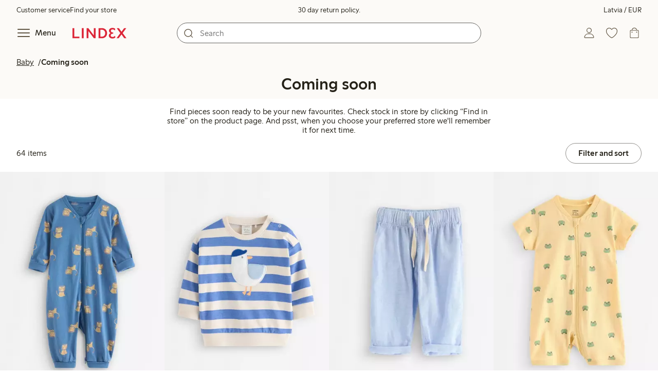

--- FILE ---
content_type: text/html; charset=utf-8
request_url: https://www.lindex.com/lv/baby/coming-soon
body_size: 106832
content:
<!DOCTYPE html><html  lang="en" style="--scrollbar-width:0px"><head><meta charset="utf-8"><meta name="viewport" content="width=device-width, initial-scale=1"><title>Coming Soon | Newborn Clothing | Lindex  | Lindex</title><style>.skip-link[data-v-163724a7]{background-color:var(--color-background);border:1px solid var(--color-border);border-radius:var(--radius-lg);color:var(--color-link-highlighted);font-weight:500;left:var(--spacing-sm);padding:var(--spacing-md);position:absolute;text-decoration:none;top:-150px;transition:top .2s ease,opacity .2s ease;z-index:15}.skip-link[data-v-163724a7]:focus{box-shadow:0 4px 10px var(--color-background-shadow);color:var(--color-link);text-decoration:underline;top:var(--spacing-sm)}</style><style>.site-header[data-v-1c98a01d]{--full-header-height:calc(var(--header-height) + var(--message-bar-height));background-color:var(--color-background-surface-muted);position:relative;transition:height .2s ease;width:100%}.site-header--loaded[data-v-1c98a01d]{height:var(--full-header-height)}.site-header--loaded .site-header__transition[data-v-1c98a01d]{left:0;position:fixed;right:0}@media (max-width:768px){.site-header--loaded .site-header__transition--fully-visible[data-v-1c98a01d]{position:static}}.site-header__transition[data-v-1c98a01d]{background-color:var(--color-background-surface-muted);transition:top .5s ease;z-index:9}.site-header__transition .site-header__top[data-v-1c98a01d]{height:0;overflow:hidden;padding:0}@media (min-width:769px){.site-header__transition .site-header__top[data-v-1c98a01d]{transition:height .2s ease}}@media (max-width:768px){.site-header__transition[data-v-1c98a01d]{top:calc(var(--full-header-height)*-1)}.site-header__transition .site-header__search-bar[data-v-1c98a01d]{height:0;margin:0 var(--spacing-sm);overflow:hidden}}@media (min-width:769px){.site-header__transition .site-header__top[data-v-1c98a01d]{padding:0 var(--spacing-xl)}.site-header__transition .site-header__main[data-v-1c98a01d]{padding:var(--spacing-sm) var(--spacing-lg);transition:padding .2s ease}}.site-header__transition--sticky[data-v-1c98a01d]{top:0}.site-header__transition--sticky-search[data-v-1c98a01d]{top:0;transition:none}@media (max-width:768px){.site-header__transition--sticky-search .site-header__top[data-v-1c98a01d]{height:1.5rem;overflow:visible;padding:var(--spacing-sm) var(--spacing-sm) 0}.site-header__transition--sticky-search .site-header__search-bar[data-v-1c98a01d]{height:3rem;margin:var(--spacing-xs) var(--spacing-sm) 0;overflow:visible}.site-header__transition--fully-visible .site-header__top[data-v-1c98a01d]{height:1.5rem;overflow:visible;padding:var(--spacing-sm) var(--spacing-sm) 0}.site-header__transition--fully-visible .site-header__search-bar[data-v-1c98a01d]{height:3rem;margin:var(--spacing-xs) var(--spacing-sm) 0;overflow:visible}}@media (min-width:769px){.site-header__transition--fully-visible .site-header__top[data-v-1c98a01d]{height:2rem;overflow:visible;padding:var(--spacing-sm) var(--spacing-xl) 0}.site-header__transition--fully-visible .site-header__main[data-v-1c98a01d]{padding:var(--spacing-sm) var(--spacing-lg) var(--spacing-md)}}.site-header__top[data-v-1c98a01d]{font-size:var(--font-size-85)}@media (min-width:769px){.site-header__top[data-v-1c98a01d]{align-items:center;display:grid;grid-template-areas:"top-left usps top-right";grid-template-columns:1fr auto 1fr}}.site-header__top-left[data-v-1c98a01d],.site-header__top-right[data-v-1c98a01d]{display:none}@media (min-width:769px){.site-header__top-left[data-v-1c98a01d],.site-header__top-right[data-v-1c98a01d]{display:flex;gap:var(--spacing-lg);grid-area:top-left;justify-content:flex-start;margin:0;padding:0}.site-header__top-left li[data-v-1c98a01d],.site-header__top-right li[data-v-1c98a01d]{list-style:none;white-space:nowrap}}.site-header__top-right[data-v-1c98a01d]{grid-area:top-right;justify-content:flex-end}.site-header__usps[data-v-1c98a01d]{grid-area:usps;text-align:center}.site-header__main[data-v-1c98a01d]{align-items:center;background-color:var(--color-background-surface-muted);display:grid;gap:0 var(--spacing-xl);grid-template-areas:"left search search right";grid-template-columns:1fr 1fr 1fr 1fr;padding:var(--spacing-sm)}@media (max-width:769px){.site-header__main[data-v-1c98a01d]{grid-template-areas:"left right" "search search";grid-template-columns:1fr 1fr}}@media (min-width:1280px){.site-header__main[data-v-1c98a01d]{gap:0 var(--spacing-xxl)}}.site-header__left[data-v-1c98a01d]{align-items:center;display:flex;gap:var(--spacing-sm);grid-area:left}@media (max-width:768px){.site-header__menu-text[data-v-1c98a01d]{display:none}}.site-header__logo[data-v-1c98a01d]{align-items:center;display:flex;font-size:var(--font-size-85);height:3rem;justify-content:center}@media (min-width:769px){.site-header__logo[data-v-1c98a01d]{margin-left:var(--spacing-md)}}@media (min-width:1280px){.site-header__logo[data-v-1c98a01d]{margin-left:var(--spacing-xl)}}.site-header__logo svg[data-v-1c98a01d]{height:1.5em;width:7.5em;fill:var(--color-primary-brand)}.site-header__right[data-v-1c98a01d]{align-items:center;display:flex;grid-area:right;justify-content:flex-end}@media (min-width:769px){.site-header__right[data-v-1c98a01d]{gap:var(--spacing-sm)}}.site-header__search-bar[data-v-1c98a01d]{grid-area:search}@media (min-width:769px){.site-header__search-bar[data-v-1c98a01d]{width:100%}}</style><style>.usps-header[data-v-ca96de0a]{overflow:hidden;width:100%}.usp-enter-active[data-v-ca96de0a]{transition:opacity .5s}.usp-leave-active[data-v-ca96de0a]{transition:opacity .2s}.usp-enter-from[data-v-ca96de0a],.usp-leave-to[data-v-ca96de0a]{opacity:0}</style><style>.icon-button[data-v-4fe32e90],button[data-v-4fe32e90]{font-weight:500}button[data-v-4fe32e90]{background-color:transparent;border:0;color:var(--color-text);cursor:pointer;line-height:1em;padding:0}.icon-button[data-v-4fe32e90]{align-items:center;display:flex;font-size:var(--font-size-100);height:var(--icon-button-dimension);justify-content:center;min-width:var(--icon-button-dimension);touch-action:manipulation;transition:transform var(--motion-pattern-scale);white-space:nowrap}.icon-button[data-v-4fe32e90]:active{transform:scale(var(--motion-scale-press))}.icon-button[data-v-4fe32e90] svg{stroke:var(--color-icon-button);fill:var(--color-icon-button)}@media (hover:hover) and (pointer:fine){.icon-button--hover[data-v-4fe32e90]:hover{color:var(--color-icon-button-active)}.icon-button--hover[data-v-4fe32e90]:hover svg{stroke:var(--color-icon-button-active);fill:var(--color-icon-button-active)}}.icon-button--hover-border[data-v-4fe32e90]:hover{border-radius:var(--radius-md);box-shadow:0 0 0 1px var(--color-ui-active-border)}.icon-button[data-v-4fe32e90]:focus-visible{outline:3px solid var(--color-ui-focus)}.icon-button--icon-right[data-v-4fe32e90]{flex-direction:row-reverse}.icon-button--border[data-v-4fe32e90]{background-color:var(--color-ui-bg);border:1px solid var(--color-ui-border);border-radius:var(--radius-full);height:3rem;width:3rem}.icon-button--border[data-v-4fe32e90] svg{stroke:var(--color-ui-fg);fill:var(--color-ui-fg)}@media (hover:hover) and (pointer:fine){.icon-button--border[data-v-4fe32e90]:hover{border:1px solid var(--color-ui-active-border)}.icon-button--border[data-v-4fe32e90]:hover svg{stroke:var(--color-ui-fg);fill:var(--color-ui-fg)}}.icon[data-v-4fe32e90]{align-items:center;display:flex;height:var(--icon-button-dimension);justify-content:center;min-width:var(--icon-button-dimension);position:relative}@media (prefers-reduced-motion:reduce){.icon-button[data-v-4fe32e90]{transition:none}.icon-button[data-v-4fe32e90]:active{transform:none}}</style><style>.login-status-button__notification[data-v-4327a9bb]{background-color:var(--color-status-success-fg);border-radius:var(--radius-full);height:.5em;position:absolute;right:.45em;top:.5em;width:.5em}</style><style>.icon__notification[data-v-18c6db3a]{align-items:center;display:flex;justify-content:center;outline:1.5px solid var(--color-background-surface-muted);position:absolute;right:2px;top:2px}.icon__notification--bouncing[data-v-18c6db3a]{animation:bounce-18c6db3a .4s var(--motion-ease-snap)}.icon__text-current[data-v-18c6db3a]{animation:none;opacity:1;position:absolute;transform:translateY(0)}.icon__text-current--animating[data-v-18c6db3a]{animation:slideUp-18c6db3a var(--motion-pattern-enter)}.icon__text-previous[data-v-18c6db3a]{opacity:0;pointer-events:none;position:absolute;transform:translateY(-100%)}.icon__text-previous--animating[data-v-18c6db3a]{animation:slideOut-18c6db3a var(--motion-pattern-exit)}@keyframes slideUp-18c6db3a{0%{opacity:0;transform:translateY(100%)}to{opacity:1;transform:translateY(0)}}@keyframes slideOut-18c6db3a{0%{opacity:1;transform:translateY(0)}to{opacity:0;transform:translateY(-100%)}}@keyframes bounce-18c6db3a{0%{transform:scale(1)}50%{transform:scale(var(--motion-scale-bounce))}to{transform:scale(1)}}@media (prefers-reduced-motion:reduce){.icon__notification--bouncing[data-v-18c6db3a]{animation:none}.icon__text-current[data-v-18c6db3a],.icon__text-previous[data-v-18c6db3a]{transition:none}.icon__text-current--animating[data-v-18c6db3a],.icon__text-previous--animating[data-v-18c6db3a]{animation:none}}</style><style>.search-bar__form[data-v-8d827c91]{display:flex}.search-bar__input-wrapper[data-v-8d827c91],.search-bar__wrapper[data-v-8d827c91]{align-items:center;display:flex;justify-content:center;position:relative;width:100%}.search-bar__input[data-v-8d827c91]{background-color:var(--color-input-bg);border:1px solid var(--color-input-border);border-radius:var(--radius-xl);color:var(--color-input-fg);height:2.5rem;padding-left:var(--icon-button-dimension);width:100%;z-index:7}.search-bar__input[type=search][data-v-8d827c91]::-webkit-search-cancel-button{-webkit-appearance:none;appearance:none}.search-bar__input--has-value[data-v-8d827c91]{padding-left:var(--spacing-md);padding-right:var(--icon-button-dimension)}.search-bar__input[data-v-8d827c91]:focus-visible{box-shadow:0 0 0 1px var(--color-ui-focus);outline:1px solid var(--color-white)}.search-bar__clear svg[data-v-8d827c91]{font-size:var(--font-size-85)}.search-bar__close[data-v-8d827c91]{margin-right:var(--spacing-md)}@media (min-width:769px){.search-bar__close[data-v-8d827c91]{display:none}}.search-bar__actions[data-v-8d827c91]{align-items:center;display:flex;left:0;position:absolute;z-index:7}.search-bar__actions--right[data-v-8d827c91]{left:inherit;right:var(--spacing-sm)}.search-bar__divider[data-v-8d827c91]{background-color:var(--color-divider);height:1.25rem;width:1px}</style><style>.menu__login[data-v-4a1e7986]{display:flex;grid-column:1/span 2;grid-row:1;padding-left:var(--spacing-xs);width:100%}.menu__nav[data-v-4a1e7986]{min-height:100%;padding-bottom:var(--spacing-lg);position:relative;transition:visibility .3s ease-in-out}@media (min-width:769px){.menu__nav[data-v-4a1e7986]{padding-left:var(--spacing-lg);padding-right:var(--spacing-lg)}}.menu__nav--hidden[data-v-4a1e7986]{visibility:hidden}.menu__sections[data-v-4a1e7986]{margin:0;padding:0}.menu__nav-items[data-v-4a1e7986]{margin:0;padding:var(--spacing-sm) 0}.menu__nav-items li[data-v-4a1e7986]{list-style:none}.menu__menu-section[data-v-4a1e7986]{margin-bottom:var(--spacing-xs)}.menu__country-selector.button[data-v-4a1e7986]{margin:var(--spacing-xl) var(--spacing-md) 0;width:auto}</style><style>.styled-page-grid{display:grid;grid-auto-flow:row dense;grid-template-columns:[full-start] var(--spacing-md) repeat(6,[col] 1fr) var(--spacing-md) [full-end]}.styled-page-grid>*{grid-column:col 1/span 6}@media (min-width:769px){.styled-page-grid{grid-gap:0 var(--spacing-md)}}@media (min-width:1280px){.styled-page-grid>*{grid-column:col 2/span 4}}</style><style>.styled-page-grid-column--full[data-v-44d50cac]{grid-column:full}.styled-page-grid-column--contained[data-v-44d50cac],.styled-page-grid-column--page[data-v-44d50cac]{grid-column:col 1/span 6}@media (min-width:1280px){.styled-page-grid-column--contained[data-v-44d50cac]{grid-column:col 2/span 4}}.styled-page-grid-column--narrow[data-v-44d50cac]{grid-column:col 1/span 6}@media (min-width:641px){.styled-page-grid-column--narrow[data-v-44d50cac]{grid-column:col 2/span 4}}@media (min-width:769px){.styled-page-grid-column--narrow[data-v-44d50cac]{justify-self:center;min-width:40rem}}@media (min-width:1280px){.styled-page-grid-column--narrow[data-v-44d50cac]{grid-column:col 3/span 2;max-width:40rem}}.styled-page-grid-column--left[data-v-44d50cac]{grid-column:col 1/span 6}@media (min-width:769px){.styled-page-grid-column--left[data-v-44d50cac]{grid-column:col 1/span 3}}.styled-page-grid-column--right[data-v-44d50cac]{grid-column:col 1/span 6}@media (min-width:769px){.styled-page-grid-column--right[data-v-44d50cac]{grid-column:col 4/span 3}}</style><style>.product-list-page__header[data-v-a553a4a2]{background-color:var(--color-background-surface-muted)}.product-list-page__image-module[data-v-a553a4a2]{margin-top:var(--spacing-md)}@media (min-width:769px){.product-list-page__heading[data-v-a553a4a2]{text-align:center}}</style><style>.market-modal__btns[data-v-7cfb2f1d]{display:flex;flex-direction:column;gap:var(--spacing-md);margin-top:var(--spacing-lg)}@media (min-width:769px){.market-modal__btns[data-v-7cfb2f1d]{flex-direction:row}}</style><style>.login-redirect-modal__btns[data-v-50ac23d5]{display:flex;flex-direction:column;gap:var(--spacing-md);margin-top:var(--spacing-lg)}@media (min-width:769px){.login-redirect-modal__btns[data-v-50ac23d5]{flex-direction:row}}</style><style>.footer[data-v-8d8e622b]{align-items:stretch;background-color:var(--color-background-surface-muted);justify-content:center}.footer__grid[data-v-8d8e622b]{display:grid;gap:var(--spacing-xxl) var(--spacing-md);grid-template-columns:1fr;padding:var(--spacing-lg) 0}.footer__grid--3-cols[data-v-8d8e622b]{gap:var(--spacing-lg) var(--spacing-sm)}@media (min-width:641px){.footer__grid--2-cols[data-v-8d8e622b],.footer__grid--3-cols[data-v-8d8e622b]{grid-template-columns:1fr 1fr}}@media (min-width:769px){.footer__grid[data-v-8d8e622b]{gap:var(--spacing-xxl) var(--spacing-sm)}.footer__grid--2-cols[data-v-8d8e622b]{grid-template-columns:2fr 1fr}.footer__grid--3-cols[data-v-8d8e622b]{grid-template-columns:repeat(3,1fr)}}.footer__grid[data-v-8d8e622b] .form-wrapper{margin-bottom:0}.footer__about[data-v-8d8e622b]{background-color:var(--color-background);line-height:1.5;padding-bottom:var(--spacing-sm)}@media (min-width:769px){.footer__about[data-v-8d8e622b]{padding-bottom:var(--spacing-lg)}.footer__about+div[data-v-8d8e622b]{padding-top:var(--spacing-500)}}.footer__about-container[data-v-8d8e622b]{margin:auto;max-width:50rem;padding:0 var(--spacing-md);text-align:center}.footer__usps[data-v-8d8e622b]{max-width:35rem}.footer__payments-heading-row[data-v-8d8e622b]{align-items:baseline;display:flex;gap:var(--spacing-sm)}.footer__payments-heading[data-v-8d8e622b]{margin-bottom:0}.footer__payments-read-more[data-v-8d8e622b]{line-height:1.25;margin:0}.footer__payment-logos[data-v-8d8e622b]{margin-top:var(--spacing-md)}.footer__teh-certificate[data-v-8d8e622b]{align-self:center;height:4rem;justify-self:center;width:4rem}.footer__bottom[data-v-8d8e622b]{gap:0;text-align:center}.footer__bottom p[data-v-8d8e622b]{margin:var(--spacing-lg) auto var(--spacing-sm)}.footer__logo svg[data-v-8d8e622b]{height:2em;width:10em;fill:var(--color-primary-brand)}@media print{.footer[data-v-8d8e622b]{display:none}}</style><style>.divider[data-v-c1a3a755]{background:var(--color-primary-brand);height:2px;margin:var(--spacing-xl) auto;width:7.5rem}</style><style>.heading[data-v-41334692]{color:var(--color-text-heading);display:block;font-family:var(--988f8906);font-weight:600;font-weight:var(--effdcf56);line-height:1.25;margin:var(--a9e78616) 0 .33em;text-wrap:balance;word-break:break-word}.heading--700[data-v-41334692]{font-size:var(--font-size-700);line-height:1.1}@media (min-width:769px){.heading--700[data-v-41334692]{font-size:var(--font-size-800)}}.heading--600[data-v-41334692]{font-size:var(--font-size-600);line-height:1.1}@media (min-width:769px){.heading--600[data-v-41334692]{font-size:var(--font-size-700)}}.heading--500[data-v-41334692]{font-size:var(--font-size-500);line-height:1.1}@media (min-width:769px){.heading--500[data-v-41334692]{font-size:var(--font-size-600)}}.heading--450[data-v-41334692]{font-size:var(--font-size-450);line-height:1.1}@media (min-width:769px){.heading--450[data-v-41334692]{font-size:var(--font-size-500)}}.heading--400[data-v-41334692]{font-size:var(--font-size-400)}@media (min-width:769px){.heading--400[data-v-41334692]{font-size:var(--font-size-450)}}.heading--300[data-v-41334692]{font-size:var(--font-size-300)}@media (min-width:769px){.heading--300[data-v-41334692]{font-size:var(--font-size-400)}}.heading--200[data-v-41334692]{font-size:var(--font-size-200)}@media (min-width:769px){.heading--200[data-v-41334692]{font-size:var(--font-size-300)}}.heading--100[data-v-41334692]{font-size:var(--font-size-100)}</style><style>.usps-list__title[data-v-fe44829f]{font-weight:600;text-wrap:balance}.usps-list[data-v-fe44829f]{display:flex;flex-direction:column;gap:var(--spacing-md)}.usps-list__title[data-v-fe44829f]{font-size:var(--font-size-200)}.usps-list__icon[data-v-fe44829f]{transform:translateY(.3em)}.usps-list__usp[data-v-fe44829f]{position:relative}.usps-list__preview-data[data-v-fe44829f]{position:absolute;right:0;top:0}</style><style>ul[data-v-11dbb164]{display:grid;gap:var(--spacing-sm);margin:0;padding:0}</style><style>.icon-list-item__title[data-v-b8afbb8b]{font-weight:600;text-wrap:balance}.icon-list-item__disclaimer[data-v-b8afbb8b]{font-size:var(--font-size-85);font-weight:400}.icon-list-item[data-v-b8afbb8b]{display:grid;grid-template-columns:1.5rem auto;list-style:none}.icon-list-item--small[data-v-b8afbb8b]{gap:0 var(--spacing-sm)}.icon-list-item--medium[data-v-b8afbb8b]{gap:0 var(--spacing-md);grid-template-columns:2.5rem auto}.icon-list-item--medium[data-v-b8afbb8b] svg{height:2.5rem;width:2.5rem}.icon-list-item--large[data-v-b8afbb8b]{gap:0 var(--spacing-md);grid-template-columns:4.5rem auto}.icon-list-item--large[data-v-b8afbb8b] svg{height:4.5rem;width:4.5rem}.icon-list-item--large .icon-list-item__disclaimer[data-v-b8afbb8b]{display:block;margin-top:var(--spacing-sm)}.icon-list-item__title[data-v-b8afbb8b]{display:block;line-height:1.5rem}.icon-list-item__disclaimer[data-v-b8afbb8b]{line-height:1.5rem}</style><style>.preview-data[data-v-5d738a73]{height:0;opacity:.2;transition:opacity .1s ease-in-out}@media (min-width:641px){.preview-data[data-v-5d738a73]{font-size:var(--font-size-75)}}.preview-data[data-v-5d738a73]:hover{opacity:1;z-index:2}.preview-data[data-v-5d738a73] .tag{color:var(--color-primary-black)}.preview-data__link[data-v-5d738a73]:hover{color:var(--color-link-active);cursor:pointer}</style><style>.newsletter[data-v-5c460cde]{width:100%}@media (min-width:641px){.newsletter[data-v-5c460cde]{width:auto}}.newsletter p[data-v-5c460cde]{margin:0}.newsletter__button[data-v-5c460cde]{margin-top:var(--spacing-lg)}.newsletter__form[data-v-5c460cde]{grid-area:form}</style><style>.form-wrapper[data-v-c1e9c899]{margin:var(--spacing-xl) 0}.form-wrapper__inputs[data-v-c1e9c899]{display:grid;grid-area:input;grid-gap:var(--spacing-lg) var(--spacing-md);margin-bottom:var(--spacing-lg)}.form-wrapper__buttons[data-v-c1e9c899]{display:flex;gap:var(--spacing-md);grid-area:button}</style><style>label[data-v-a3681aa6]{font-size:var(--font-size-100);font-weight:600}.input[data-v-a3681aa6]{position:relative;width:100%}.input input[data-v-a3681aa6]:focus{outline:2px solid var(--color-ui-focus);padding:-1px}.input--error input[data-v-a3681aa6],.input--error input[data-v-a3681aa6]:focus{border:1px solid var(--color-input-error-border);outline:solid 1px var(--color-input-error-border)}.input--error span[data-v-a3681aa6]{padding-top:1px}.input--hidden[data-v-a3681aa6]{display:none}label[data-v-a3681aa6]{display:inline-block;margin-bottom:var(--spacing-sm)}input[data-v-a3681aa6]{background-color:var(--color-input-bg);border:1px solid var(--color-input-border);color:var(--color-input-fg);font-size:var(--font-size-100);height:3rem;outline:0;padding:0 .75rem;text-align:left;width:100%}input[data-v-a3681aa6]:disabled{background-color:var(--color-input-disabled-bg);border-color:var(--color-input-disabled-border);color:var(--color-input-disabled-fg);opacity:.5}.input__wrapper[data-v-a3681aa6]{align-items:center;display:flex;position:relative}.input__input[data-v-a3681aa6]::-ms-reveal{display:none}.required-asterisk[data-v-a3681aa6]{color:var(--color-input-required);margin-left:.2em}.input__masking-eye[data-v-a3681aa6]{position:absolute;right:.2rem}.input__helper[data-v-a3681aa6]{display:block;font-size:var(--font-size-85);font-weight:500;margin-top:var(--spacing-sm)}.input__helper--error[data-v-a3681aa6]{color:var(--color-input-error-fg);display:grid;gap:var(--spacing-sm);grid-template-columns:1rem auto}.input__helper--error svg[data-v-a3681aa6]{height:1rem;margin:.1rem;width:1rem;fill:var(--color-input-error-fg)}.input__helper--bold[data-v-a3681aa6]{font-weight:600}</style><style>.button__checkmark[data-v-b56a5c13],.button__spinner[data-v-b56a5c13]{left:50%;position:absolute;top:50%;transform:translate(-50%,-50%)}.button[data-v-b56a5c13]{align-items:center;border:1px solid transparent;border-radius:1.5em;cursor:pointer;display:inline-flex;font-weight:600;justify-content:center;padding:0 1.5em;width:100%}.button.button--disabled[data-v-b56a5c13]{cursor:default;pointer-events:none}.button--primary[data-v-b56a5c13]{background-color:var(--color-button-primary-bg);border-color:var(--color-button-primary-bg);color:var(--color-button-primary-fg)}.button--primary[data-v-b56a5c13] svg,.button--primary svg[data-v-b56a5c13]{fill:var(--color-button-primary-fg);stroke:var(--color-button-primary-fg)}.button--primary.button--disabled[data-v-b56a5c13]{background-color:var(--color-button-disabled-bg);border-color:var(--color-button-disabled-bg);color:var(--color-button-disabled-fg)}.button--primary.button--disabled[data-v-b56a5c13] svg,.button--primary.button--disabled svg[data-v-b56a5c13]{fill:var(--color-button-disabled-fg);stroke:var(--color-button-disabled-fg)}.button--primary.button--is-active[data-v-b56a5c13]{background-color:var(--color-button-primary-bg-active);border-color:var(--color-button-primary-bg-active);color:var(--color-button-primary-fg-active)}.button--primary.button--is-active[data-v-b56a5c13] svg,.button--primary.button--is-active svg[data-v-b56a5c13]{fill:var(--color-button-primary-fg-active);stroke:var(--color-button-primary-fg-active)}.button--primary.button--is-active.button--disabled[data-v-b56a5c13]{background-color:var(--color-button-disabled-bg);border-color:var(--color-button-disabled-bg);color:var(--color-button-disabled-fg)}.button--primary.button--is-active.button--disabled[data-v-b56a5c13] svg,.button--primary.button--is-active.button--disabled svg[data-v-b56a5c13]{fill:var(--color-button-disabled-fg);stroke:var(--color-button-disabled-fg)}@media (hover:hover) and (pointer:fine){.button--primary[data-v-b56a5c13]:hover{background-color:var(--color-button-primary-bg-active);border-color:var(--color-button-primary-bg-active);color:var(--color-button-primary-fg-active)}.button--primary[data-v-b56a5c13]:hover svg,.button--primary:hover svg[data-v-b56a5c13]{fill:var(--color-button-primary-fg-active);stroke:var(--color-button-primary-fg-active)}.button--primary:hover.button--disabled[data-v-b56a5c13]{background-color:var(--color-button-disabled-bg);border-color:var(--color-button-disabled-bg);color:var(--color-button-disabled-fg)}.button--primary:hover.button--disabled[data-v-b56a5c13] svg,.button--primary:hover.button--disabled svg[data-v-b56a5c13]{fill:var(--color-button-disabled-fg);stroke:var(--color-button-disabled-fg)}}.button--secondary[data-v-b56a5c13]{background-color:var(--color-button-secondary-bg);border-color:var(--color-button-secondary-border);color:var(--color-button-secondary-fg)}.button--secondary[data-v-b56a5c13] svg,.button--secondary svg[data-v-b56a5c13]{fill:var(--color-button-secondary-fg);stroke:var(--color-button-secondary-fg)}.button--secondary.button--disabled[data-v-b56a5c13]{background-color:transparent;border-color:var(--color-button-disabled-fg);color:var(--color-button-disabled-fg)}.button--secondary.button--disabled[data-v-b56a5c13] svg,.button--secondary.button--disabled svg[data-v-b56a5c13]{fill:var(--color-button-disabled-fg);stroke:var(--color-button-disabled-fg)}.button--secondary.button--is-active[data-v-b56a5c13]{background-color:var(--color-button-secondary-bg-active);background-color:#00000005;border-color:var(--color-button-secondary-fg-active);color:var(--color-button-secondary-fg-active)}.button--secondary.button--is-active[data-v-b56a5c13] svg,.button--secondary.button--is-active svg[data-v-b56a5c13]{fill:var(--color-button-secondary-fg-active);stroke:var(--color-button-secondary-fg-active)}.button--secondary.button--is-active.button--disabled[data-v-b56a5c13]{background-color:transparent;border-color:var(--color-button-disabled-fg);color:var(--color-button-disabled-fg)}.button--secondary.button--is-active.button--disabled[data-v-b56a5c13] svg,.button--secondary.button--is-active.button--disabled svg[data-v-b56a5c13]{fill:var(--color-button-disabled-fg);stroke:var(--color-button-disabled-fg)}@media (hover:hover) and (pointer:fine){.button--secondary[data-v-b56a5c13]:hover{background-color:var(--color-button-secondary-bg-active);background-color:#00000005;border-color:var(--color-button-secondary-fg-active);color:var(--color-button-secondary-fg-active)}.button--secondary[data-v-b56a5c13]:hover svg,.button--secondary:hover svg[data-v-b56a5c13]{fill:var(--color-button-secondary-fg-active);stroke:var(--color-button-secondary-fg-active)}.button--secondary:hover.button--disabled[data-v-b56a5c13]{background-color:transparent;border-color:var(--color-button-disabled-fg);color:var(--color-button-disabled-fg)}.button--secondary:hover.button--disabled[data-v-b56a5c13] svg,.button--secondary:hover.button--disabled svg[data-v-b56a5c13]{fill:var(--color-button-disabled-fg);stroke:var(--color-button-disabled-fg)}}.button--cta[data-v-b56a5c13]{background-color:var(--color-button-cta-bg);border-color:var(--color-button-cta-bg);color:var(--color-button-cta-fg)}.button--cta[data-v-b56a5c13] svg,.button--cta svg[data-v-b56a5c13]{fill:var(--color-button-cta-fg);stroke:var(--color-button-cta-fg)}.button--cta.button--disabled[data-v-b56a5c13]{background-color:var(--color-button-disabled-bg);border-color:var(--color-button-disabled-bg);color:var(--color-button-disabled-fg)}.button--cta.button--disabled[data-v-b56a5c13] svg,.button--cta.button--disabled svg[data-v-b56a5c13]{fill:var(--color-button-disabled-fg);stroke:var(--color-button-disabled-fg)}.button--cta.button--is-active[data-v-b56a5c13]{background-color:var(--color-button-cta-bg-active);border-color:var(--color-button-cta-bg-active);color:var(--color-button-cta-fg-active)}.button--cta.button--is-active[data-v-b56a5c13] svg,.button--cta.button--is-active svg[data-v-b56a5c13]{fill:var(--color-button-cta-fg-active);stroke:var(--color-button-cta-fg-active)}.button--cta.button--is-active.button--disabled[data-v-b56a5c13]{background-color:var(--color-button-disabled-bg);border-color:var(--color-button-disabled-bg);color:var(--color-button-disabled-fg)}.button--cta.button--is-active.button--disabled[data-v-b56a5c13] svg,.button--cta.button--is-active.button--disabled svg[data-v-b56a5c13]{fill:var(--color-button-disabled-fg);stroke:var(--color-button-disabled-fg)}@media (hover:hover) and (pointer:fine){.button--cta[data-v-b56a5c13]:hover{background-color:var(--color-button-cta-bg-active);border-color:var(--color-button-cta-bg-active);color:var(--color-button-cta-fg-active)}.button--cta[data-v-b56a5c13]:hover svg,.button--cta:hover svg[data-v-b56a5c13]{fill:var(--color-button-cta-fg-active);stroke:var(--color-button-cta-fg-active)}.button--cta:hover.button--disabled[data-v-b56a5c13]{background-color:var(--color-button-disabled-bg);border-color:var(--color-button-disabled-bg);color:var(--color-button-disabled-fg)}.button--cta:hover.button--disabled[data-v-b56a5c13] svg,.button--cta:hover.button--disabled svg[data-v-b56a5c13]{fill:var(--color-button-disabled-fg);stroke:var(--color-button-disabled-fg)}}.button--text[data-v-b56a5c13]{background-color:transparent;border-color:transparent;color:var(--color-text)}.button--text svg[data-v-b56a5c13]{stroke:var(--color-text)}.button--text.button--disabled[data-v-b56a5c13]{background-color:transparent;border-color:transparent;color:var(--color-ui-disabled-fg)}.button--text.button--disabled svg[data-v-b56a5c13]{stroke:var(--color-ui-disabled-fg)}.button--picker[data-v-b56a5c13]{background-color:var(--color-background);border-color:var(--color-button-secondary-border);color:var(--color-text)}.button--picker[data-v-b56a5c13] svg,.button--picker svg[data-v-b56a5c13]{fill:var(--color-text);stroke:var(--color-text)}.button--picker.button--disabled[data-v-b56a5c13]{background-color:transparent;border-color:var(--color-button-disabled-fg);color:var(--color-button-disabled-fg)}.button--picker.button--disabled[data-v-b56a5c13] svg,.button--picker.button--disabled svg[data-v-b56a5c13]{fill:var(--color-button-disabled-fg);stroke:var(--color-button-disabled-fg)}.button--picker.button--is-active[data-v-b56a5c13]{background-color:var(--color-background-inverted);border-color:var(--color-background-inverted);color:var(--color-text-inverted)}.button--picker.button--is-active[data-v-b56a5c13] svg,.button--picker.button--is-active svg[data-v-b56a5c13]{fill:var(--color-text-inverted);stroke:var(--color-text-inverted)}.button--picker.button--is-active.button--disabled[data-v-b56a5c13]{background-color:var(--color-button-disabled-bg);border-color:var(--color-button-disabled-bg);color:var(--color-button-disabled-fg)}.button--picker.button--is-active.button--disabled[data-v-b56a5c13] svg,.button--picker.button--is-active.button--disabled svg[data-v-b56a5c13]{fill:var(--color-button-disabled-fg);stroke:var(--color-button-disabled-fg)}@media (hover:hover) and (pointer:fine){.button--picker[data-v-b56a5c13]:hover{background-color:var(--color-background-inverted);border-color:var(--color-background-inverted);color:var(--color-text-inverted)}.button--picker[data-v-b56a5c13]:hover svg,.button--picker:hover svg[data-v-b56a5c13]{fill:var(--color-text-inverted);stroke:var(--color-text-inverted)}.button--picker:hover.button--disabled[data-v-b56a5c13]{background-color:var(--color-button-disabled-bg);border-color:var(--color-button-disabled-bg);color:var(--color-button-disabled-fg)}.button--picker:hover.button--disabled[data-v-b56a5c13] svg,.button--picker:hover.button--disabled svg[data-v-b56a5c13]{fill:var(--color-button-disabled-fg);stroke:var(--color-button-disabled-fg)}}.button--unavailable[data-v-b56a5c13]{background-color:var(--color-button-unavailable-bg);border-color:var(--color-button-unavailable-fg);color:var(--color-button-unavailable-fg);cursor:default;pointer-events:none;text-decoration:line-through}.button--unavailable[data-v-b56a5c13] svg,.button--unavailable svg[data-v-b56a5c13]{fill:var(--color-button-unavailable-fg);stroke:var(--color-button-unavailable-fg)}.button--unavailable.button--disabled[data-v-b56a5c13]{background-color:transparent;border-color:var(--color-button-disabled-fg);color:var(--color-button-disabled-fg)}.button--unavailable.button--disabled[data-v-b56a5c13] svg,.button--unavailable.button--disabled svg[data-v-b56a5c13]{fill:var(--color-button-disabled-fg);stroke:var(--color-button-disabled-fg)}.button--link[data-v-b56a5c13]{background-color:transparent;border-color:transparent;color:var(--color-link);font-weight:400;height:auto;padding:0;text-decoration:underline;text-transform:none}.button--link[data-v-b56a5c13] svg,.button--link svg[data-v-b56a5c13]{fill:var(--color-link);stroke:var(--color-link)}.button--link.button--disabled[data-v-b56a5c13]{background-color:var(--color-button-disabled-bg);border-color:var(--color-button-disabled-bg);color:var(--color-button-disabled-fg)}.button--link.button--disabled[data-v-b56a5c13] svg,.button--link.button--disabled svg[data-v-b56a5c13]{fill:var(--color-button-disabled-fg);stroke:var(--color-button-disabled-fg)}.button--link.button--is-active[data-v-b56a5c13]{background-color:transparent;border-color:transparent;color:var(--color-link-active)}.button--link.button--is-active[data-v-b56a5c13] svg,.button--link.button--is-active svg[data-v-b56a5c13]{fill:var(--color-link-active);stroke:var(--color-link-active)}.button--link.button--is-active.button--disabled[data-v-b56a5c13]{background-color:var(--color-button-disabled-bg);border-color:var(--color-button-disabled-bg);color:var(--color-button-disabled-fg)}.button--link.button--is-active.button--disabled[data-v-b56a5c13] svg,.button--link.button--is-active.button--disabled svg[data-v-b56a5c13]{fill:var(--color-button-disabled-fg);stroke:var(--color-button-disabled-fg)}@media (hover:hover) and (pointer:fine){.button--link[data-v-b56a5c13]:hover{background-color:transparent;border-color:transparent;color:var(--color-link-active)}.button--link[data-v-b56a5c13]:hover svg,.button--link:hover svg[data-v-b56a5c13]{fill:var(--color-link-active);stroke:var(--color-link-active)}.button--link:hover.button--disabled[data-v-b56a5c13]{background-color:var(--color-button-disabled-bg);border-color:var(--color-button-disabled-bg);color:var(--color-button-disabled-fg)}.button--link:hover.button--disabled[data-v-b56a5c13] svg,.button--link:hover.button--disabled svg[data-v-b56a5c13]{fill:var(--color-button-disabled-fg);stroke:var(--color-button-disabled-fg)}}.button__caret-buffer[data-v-b56a5c13]{align-items:center;display:inline-flex;height:100%;width:.75rem}.button__caret-left[data-v-b56a5c13],.button__caret-right[data-v-b56a5c13]{height:1.5rem;position:absolute;width:1.5rem}.button__caret-left[data-v-b56a5c13]{left:.5em}.button__caret-right[data-v-b56a5c13]{right:.5em}@media print{.button[data-v-b56a5c13]{display:none}}.button[data-v-b56a5c13]{font-size:var(--2b8931c1);height:var(--2475b74a);position:relative;touch-action:manipulation;transition:transform var(--motion-pattern-scale);width:var(--02023743)}.button[data-v-b56a5c13]:active{transform:scale(var(--motion-scale-press))}.button[data-v-b56a5c13]:focus-visible{box-shadow:0 0 0 4px var(--color-ui-focus);outline:2px solid var(--color-primary-white)}.button--spinner .button__content[data-v-b56a5c13],.button--success .button__content[data-v-b56a5c13]{opacity:0;transition:opacity var(--motion-pattern-exit)}.button__content[data-v-b56a5c13]{align-items:center;display:flex}@media (prefers-reduced-motion:reduce){.button[data-v-b56a5c13]{transition:none}.button[data-v-b56a5c13]:active{transform:none}.button__content[data-v-b56a5c13]{transition:none!important}}</style><style>.body-text[data-v-ac66cdfa] .bold{font-weight:500}.body-text[data-v-ac66cdfa]{margin-left:auto;margin-right:auto;max-width:var(--paragraph-max-width)}.body-text[data-v-ac66cdfa] a{text-decoration:underline}.body-text--link-highlighted[data-v-ac66cdfa] a{color:var(--color-link-highlighted)}@media (hover:hover) and (pointer:fine){.body-text--link-highlighted[data-v-ac66cdfa] a:hover{color:var(--color-link-highlighted-active)}}.body-text--link-color-link[data-v-ac66cdfa] a{color:var(--color-link)}@media (hover:hover) and (pointer:fine){.body-text--link-color-link[data-v-ac66cdfa] a:hover{color:var(--color-link-active)}}</style><style>.cart-payment-logos[data-v-03594907]{display:flex;flex-wrap:wrap;gap:var(--spacing-xs);row-gap:var(--spacing-sm)}.cart-payment-logos svg[data-v-03594907]{height:2rem;width:4rem}.cart-payment-logos--black-and-white[data-v-03594907]{filter:grayscale(100%)}</style><style>.footer__socials-icons[data-v-846ae655]{border-radius:50%;display:flex;flex-wrap:wrap;gap:var(--spacing-xs);justify-content:space-between;margin-top:var(--spacing-md)}@media (min-width:641px){.footer__socials-icons[data-v-846ae655]{gap:var(--spacing-md)}}.footer__socials-icon[data-v-846ae655]{align-items:center;background-color:var(--color-ui-active-bg);border-radius:50%;display:flex;height:var(--icon-button-dimension);justify-content:center;width:var(--icon-button-dimension)}.footer__socials-icon[data-v-846ae655] svg{fill:var(--color-ui-active-fg);stroke:var(--color-ui-active-fg)}.footer__socials-icon[data-v-846ae655]:focus-visible{box-shadow:0 0 0 4px var(--color-ui-focus);outline:1px solid var(--color-primary-white)}</style><style>.footer-links__accordion[data-v-f9ff72e4] .accordion__button{padding:var(--spacing-md) 0}.footer-links__accordion[data-v-f9ff72e4] .list-action-item{padding-left:0}.footer-links__list[data-v-f9ff72e4]{margin:0;padding:0}</style><style>.toasts[data-v-3071aa18]{bottom:0;display:flex;flex-direction:column;justify-content:flex-end;left:0;position:fixed;width:100%;z-index:13}.toast[data-v-3071aa18]{align-items:center;border-radius:var(--radius-sm);box-shadow:0 0 .2rem #00000080;display:flex;justify-content:space-between;margin:0 auto var(--spacing-sm);max-width:90dvw;padding:var(--spacing-sm) var(--spacing-xs);padding-left:var(--spacing-md);transform:translateY(0);transition:all .3s ease-in-out;width:30rem}.toast__action[data-v-3071aa18]{color:var(--color-text);width:auto}.toast__dismiss[data-v-3071aa18] svg{stroke:var(--color-text)}.toast__message[data-v-3071aa18]{align-items:center;color:var(--color-text);display:flex;margin-inline:1rem;word-break:break-word}.error[data-v-3071aa18],.info[data-v-3071aa18],.success[data-v-3071aa18],.warning[data-v-3071aa18]{background-color:var(--color-background)}.list-enter-active[data-v-3071aa18],.list-leave-active[data-v-3071aa18]{transition:all .3s ease-in-out}.list-enter-from[data-v-3071aa18]{transform:translateY(3rem)}.list-leave-to[data-v-3071aa18]{opacity:0;transform:translateY(-3rem)}</style><style>svg[data-v-5f1f8dde]{display:none}svg path[data-v-5f1f8dde],svg rect[data-v-5f1f8dde]{fill:inherit}</style><style>.svg-payment-logos[data-v-95cd07e4]{height:0;overflow:hidden;width:0}.svg-payment-logos svg.svg-payment-logos__gradient[data-v-95cd07e4]{display:inline-block}</style><style>.dialog-modal[data-v-88db9040]{background-color:var(--color-background);border:none;box-sizing:border-box;color:var(--color-text);outline:none;padding:0;position:fixed;transition:left .2s ease-in-out,right .2s ease-in-out,bottom .2s ease-in-out,overlay allow-discrete .2s ease-out,display allow-discrete .2s ease-out;z-index:12}.dialog-modal[data-v-88db9040]::backdrop{background-color:var(--color-background-overlay);opacity:1;transition:opacity .2s ease-out}@starting-style{.dialog-modal[data-v-88db9040]::backdrop{opacity:0}}.dialog-modal--dialog[data-v-88db9040]{border-radius:var(--radius-lg);max-width:var(--dialog-modal-max-width);width:calc(100dvw - var(--spacing-md) - var(--spacing-md))}.dialog-modal--dialog .dialog-modal__content[data-v-88db9040]{padding:var(--spacing-lg)}.dialog-modal--fullscreen[data-v-88db9040]{border-radius:0;height:100dvh;inset:0;margin:0;max-height:100dvh;max-width:100dvw;width:100dvw}.dialog-modal--menu[data-v-88db9040]{height:100dvh;max-height:100dvh;max-width:var(--dialog-modal-menu-max-width);width:100dvw}.dialog-modal--menu .dialog-modal__content[data-v-88db9040]{padding:0}.dialog-modal--modal[data-v-88db9040]{height:100dvh;max-height:100dvh;max-width:var(--dialog-modal-max-width);width:100dvw}.dialog-modal--modal .dialog-modal__content[data-v-88db9040]{padding:var(--spacing-lg) var(--spacing-md) var(--spacing-xxl)}@media (min-width:769px){.dialog-modal--modal .dialog-modal__content[data-v-88db9040]{padding:var(--spacing-500) var(--spacing-500) var(--spacing-xxl)}}.dialog-modal--sheet[data-v-88db9040]{border-radius:var(--radius-lg) var(--radius-lg) 0 0;max-width:var(--dialog-modal-sheet-max-width);width:100dvw}@media (min-width:769px){.dialog-modal--sheet[data-v-88db9040]{height:100dvh;max-height:100dvh}.dialog-modal--sheet .dialog-modal__content[data-v-88db9040]{padding:var(--spacing-500) var(--spacing-500) var(--spacing-xxl)}}.dialog-modal--placement-center[data-v-88db9040]{margin:auto}.dialog-modal--placement-left[data-v-88db9040]{inset:0 auto 0 -100%;margin-left:0;margin-right:auto}.dialog-modal--placement-left[open][data-v-88db9040]{left:0}@starting-style{.dialog-modal--placement-left[open][data-v-88db9040]{left:-100%}}@media (min-width:769px){.dialog-modal--placement-left[data-v-88db9040]{border-radius:0}}.dialog-modal--placement-right[data-v-88db9040]{inset:0 -100% 0 auto;margin-left:auto;margin-right:0}.dialog-modal--placement-right[open][data-v-88db9040]{right:0}@starting-style{.dialog-modal--placement-right[open][data-v-88db9040]{right:-100%}}@media (min-width:769px){.dialog-modal--placement-right[data-v-88db9040]{border-radius:0}}.dialog-modal--placement-bottom[data-v-88db9040]{bottom:-100%;height:100%;height:-moz-fit-content;height:fit-content;margin-bottom:0;margin-top:auto;max-width:none;width:100dvw}.dialog-modal--placement-bottom[open][data-v-88db9040]{bottom:0}@starting-style{.dialog-modal--placement-bottom[open][data-v-88db9040]{bottom:-100%}}@media (max-width:768px){.dialog-modal--sheet[data-v-88db9040]{bottom:-100%;height:100%;left:0;margin:auto 0 0;max-height:-moz-fit-content;max-height:fit-content;right:0}.dialog-modal--sheet .dialog-modal__content[data-v-88db9040]{padding:var(--spacing-lg) var(--spacing-lg) var(--spacing-xxl)}.dialog-modal--sheet[open][data-v-88db9040]{bottom:0;left:0;right:0}@starting-style{.dialog-modal--sheet[open][data-v-88db9040]{bottom:-100%;left:0;right:0}}}.dialog-modal__close[data-v-88db9040]{margin-bottom:calc(var(--icon-button-dimension)*-1);margin-left:auto;position:sticky;right:var(--spacing-sm);top:var(--spacing-sm);z-index:2}</style><style>.dialog-modal-menu[data-v-580430bd]{--dialog-header-height:4rem;--dialog-footer-height:5rem}.dialog-modal-menu--has-border .dialog-modal-menu__header[data-v-580430bd]{border-bottom:1px solid var(--color-border-muted)}.dialog-modal-menu--has-footer .dialog-modal-menu__body[data-v-580430bd]{height:calc(100dvh - var(--dialog-header-height) - var(--dialog-footer-height));margin-bottom:var(--dialog-footer-height)}.dialog-modal-menu__header[data-v-580430bd]{align-items:center;background:var(--color-background);display:grid;grid-template-columns:var(--dialog-header-height) auto var(--dialog-header-height);height:var(--dialog-header-height);justify-items:center;position:sticky;top:0;width:100%;z-index:2}@media (min-width:769px){.dialog-modal-menu__header[data-v-580430bd]{padding:0 var(--spacing-sm)}}.dialog-modal-menu__back[data-v-580430bd]{font-size:var(--font-size-300);grid-column:1;grid-row:1;justify-self:start;visibility:hidden}.dialog-modal-menu__back--visible[data-v-580430bd]{visibility:visible}.dialog-modal-menu__close[data-v-580430bd]{grid-column:3;grid-row:1}.dialog-modal-menu__body[data-v-580430bd]{height:calc(100dvh - var(--dialog-header-height));overflow:hidden}.dialog-modal-menu__body--active[data-v-580430bd]{overflow-y:auto}.dialog-modal-menu__footer[data-v-580430bd]{align-items:center;background:var(--color-background);bottom:0;box-shadow:0 -4px 8px 0 var(--color-background-shadow);display:flex;height:var(--dialog-footer-height);justify-items:center;margin-top:calc(var(--dialog-footer-height)*-1);max-width:var(--dialog-modal-menu-max-width);padding:var(--spacing-md);position:sticky;width:100%;z-index:2}</style><style>.icon-caret--up[data-v-04fecc81]{transform:rotate(180deg)}.icon-caret--right[data-v-04fecc81]{transform:rotate(270deg)}.icon-caret--left[data-v-04fecc81]{transform:rotate(90deg)}</style><style>.close-button[data-v-67278086]{height:var(--icon-button-dimension);width:var(--icon-button-dimension)}.close-button[data-v-67278086],.close-button span[data-v-67278086]{align-items:center;border-radius:var(--radius-full);display:flex;justify-content:center}.close-button span[data-v-67278086]{height:2.5rem;width:2.5rem}.close-button svg[data-v-67278086]{stroke:var(--color-icon-button)}@media (hover:hover) and (pointer:fine){.close-button:hover svg[data-v-67278086]{stroke:var(--color-icon-button-active)}}.close-button[data-v-67278086]:focus{outline:0}.close-button[data-v-67278086]:focus-visible{box-shadow:0 0 0 4px var(--color-ui-focus);outline:2px solid var(--color-primary-white)}.close-button--filled span[data-v-67278086]{background-color:var(--color-button-primary-bg)}.close-button--filled svg[data-v-67278086]{stroke:var(--color-button-primary-fg)}@media (hover:hover) and (pointer:fine){.close-button--filled:hover span[data-v-67278086]{background-color:var(--color-button-primary-bg-active)}.close-button--filled:hover svg[data-v-67278086]{stroke:var(--color-button-primary-fg-active)}}</style><style>button[data-v-fa10d191]{background-color:transparent;border:0;color:var(--color-text);cursor:pointer;font-weight:500;line-height:1em;padding:0}button[data-v-fa10d191]:focus-visible{box-shadow:0 0 0 4px var(--color-ui-focus);outline:3px solid var(--color-primary-white)}</style><style>.menu-section__menu-items[data-v-89ffe800]{margin:0;padding:0}.menu-section__highlighted-links[data-v-89ffe800]{display:flex;flex-wrap:wrap;gap:var(--spacing-sm);margin:0;padding:var(--spacing-md)}@media (min-width:769px){.menu-section__highlighted-links[data-v-89ffe800]{padding:var(--spacing-md) 0}}.menu-section__highlighted-links[data-v-89ffe800] .button{background-color:var(--color-background-surface);border-color:var(--color-background-surface);color:var(--color-text);fill:var(--color-text)}.menu-section__highlighted-links .router-link-active[data-v-89ffe800] .button{background-color:var(--color-background-surface);border-color:var(--color-background-surface);color:var(--color-link-active);fill:var(--color-link-active)}@media (hover:hover) and (pointer:fine){.menu-section__highlighted-links[data-v-89ffe800] .button:hover{background-color:var(--color-background-surface);border-color:var(--color-background-surface);color:var(--color-link-active);fill:var(--color-link-active)}}.menu-section__image-links[data-v-89ffe800]{display:flex;flex-direction:column;margin:0;padding:var(--spacing-md)}@media (min-width:769px){.menu-section__image-links[data-v-89ffe800]{padding:var(--spacing-md) 0}}li[data-v-89ffe800]{list-style:none}</style><style>.list-action-item--inactive[data-v-d096e5af]{font-weight:400}.list-action-item[data-v-d096e5af]{align-items:center;display:grid;font-weight:500;grid-template-columns:auto auto;justify-content:space-between;overflow:hidden;padding:var(--spacing-md);width:100%}.list-action-item--small[data-v-d096e5af]{font-size:var(--font-size-100)}.list-action-item--medium[data-v-d096e5af]{font-size:var(--font-size-200)}.list-action-item--large[data-v-d096e5af]{font-size:var(--font-size-300);padding:var(--spacing-lg) 1.25rem var(--spacing-lg) var(--spacing-lg)}.list-action-item--surface-background[data-v-d096e5af]{background-color:var(--color-background-surface)}.list-action-item--inactive[data-v-d096e5af]{color:var(--color-text-muted);pointer-events:none}@media (hover:hover) and (pointer:fine){.list-action-item[data-v-d096e5af]:hover svg{stroke:var(--color-link-active);fill:var(--color-link-active)}}button[data-v-d096e5af]{background-color:transparent;border:0;color:var(--color-link);cursor:pointer;line-height:1em;padding:0}@media (hover:hover) and (pointer:fine){button[data-v-d096e5af]:hover{color:var(--color-link-highlighted)}}.list-action-item__icon[data-v-d096e5af],.list-action-item__section[data-v-d096e5af]{align-items:center;display:flex}.list-action-item__icon[data-v-d096e5af]{font-size:var(--font-size-100);justify-content:center;margin-right:var(--spacing-md)}.list-action-item__title[data-v-d096e5af]{text-align:left}.list-action-item__image[data-v-d096e5af]{margin-bottom:-1.5rem;margin-right:var(--spacing-xs);margin-top:-1.5rem;max-height:4.5rem;max-width:9.25rem}.list-action-item__caret[data-v-d096e5af]{font-size:var(--font-size-100)}</style><style>.amp-image[data-v-50871f6b]{height:100%}.amp-image img[data-v-50871f6b]{display:block;height:100%;-o-object-fit:cover;object-fit:cover;-o-object-position:center;object-position:center;width:100%}</style><style>.menu-page[data-v-55ae6480]{--menu-header-height:4rem;background-color:var(--color-background);bottom:0;height:0;left:var(--dialog-modal-menu-max-width);overflow:hidden;padding-bottom:var(--spacing-lg);position:absolute;top:0;transition:left .25s cubic-bezier(.6,-.28,.76,.68),visibility .3s ease-in-out;visibility:hidden;width:100%;z-index:2}@media (min-width:769px){.menu-page[data-v-55ae6480]{padding-left:var(--spacing-lg);padding-right:var(--spacing-lg)}}.menu-page--is-open[data-v-55ae6480]{height:100%;left:0;overflow-x:hidden}.menu-page--is-active[data-v-55ae6480]{overflow-y:auto}.menu-page--is-active[data-v-55ae6480],.menu-page--is-closing[data-v-55ae6480]{height:calc(100dvh - var(--menu-header-height))}.menu-page--is-closing[data-v-55ae6480]{transition:left .2s ease-in,visibility .2s ease-in-out}.menu-page--is-visible[data-v-55ae6480]{visibility:visible}</style><style>.menu-category-tree__items[data-v-a1aebda2]{margin:0;padding:0}li[data-v-a1aebda2]{list-style:none}</style><style>.menu-category-subtree__items[data-v-a5190b9d]{margin:0;padding:0}li[data-v-a5190b9d]{list-style:none}</style><style>.menu-submenu__link-items[data-v-2845970e]{margin:0;padding:0}li[data-v-2845970e]{list-style:none}</style><style>.button[data-v-6646e2d1]{align-items:center;border:1px solid transparent;border-radius:1.5em;cursor:pointer;display:inline-flex;font-weight:600;justify-content:center;padding:0 1.5em;position:relative;width:100%}.button.button--disabled[data-v-6646e2d1]{cursor:default;pointer-events:none}.button--primary[data-v-6646e2d1]{background-color:var(--color-button-primary-bg);border-color:var(--color-button-primary-bg);color:var(--color-button-primary-fg)}.button--primary[data-v-6646e2d1] svg,.button--primary svg[data-v-6646e2d1]{fill:var(--color-button-primary-fg);stroke:var(--color-button-primary-fg)}.button--primary.button--disabled[data-v-6646e2d1]{background-color:var(--color-button-disabled-bg);border-color:var(--color-button-disabled-bg);color:var(--color-button-disabled-fg)}.button--primary.button--disabled[data-v-6646e2d1] svg,.button--primary.button--disabled svg[data-v-6646e2d1]{fill:var(--color-button-disabled-fg);stroke:var(--color-button-disabled-fg)}.button--primary.button--is-active[data-v-6646e2d1]{background-color:var(--color-button-primary-bg-active);border-color:var(--color-button-primary-bg-active);color:var(--color-button-primary-fg-active)}.button--primary.button--is-active[data-v-6646e2d1] svg,.button--primary.button--is-active svg[data-v-6646e2d1]{fill:var(--color-button-primary-fg-active);stroke:var(--color-button-primary-fg-active)}.button--primary.button--is-active.button--disabled[data-v-6646e2d1]{background-color:var(--color-button-disabled-bg);border-color:var(--color-button-disabled-bg);color:var(--color-button-disabled-fg)}.button--primary.button--is-active.button--disabled[data-v-6646e2d1] svg,.button--primary.button--is-active.button--disabled svg[data-v-6646e2d1]{fill:var(--color-button-disabled-fg);stroke:var(--color-button-disabled-fg)}@media (hover:hover) and (pointer:fine){.button--primary[data-v-6646e2d1]:hover{background-color:var(--color-button-primary-bg-active);border-color:var(--color-button-primary-bg-active);color:var(--color-button-primary-fg-active)}.button--primary[data-v-6646e2d1]:hover svg,.button--primary:hover svg[data-v-6646e2d1]{fill:var(--color-button-primary-fg-active);stroke:var(--color-button-primary-fg-active)}.button--primary:hover.button--disabled[data-v-6646e2d1]{background-color:var(--color-button-disabled-bg);border-color:var(--color-button-disabled-bg);color:var(--color-button-disabled-fg)}.button--primary:hover.button--disabled[data-v-6646e2d1] svg,.button--primary:hover.button--disabled svg[data-v-6646e2d1]{fill:var(--color-button-disabled-fg);stroke:var(--color-button-disabled-fg)}}.button--secondary[data-v-6646e2d1]{background-color:var(--color-button-secondary-bg);border-color:var(--color-button-secondary-border);color:var(--color-button-secondary-fg)}.button--secondary[data-v-6646e2d1] svg,.button--secondary svg[data-v-6646e2d1]{fill:var(--color-button-secondary-fg);stroke:var(--color-button-secondary-fg)}.button--secondary.button--disabled[data-v-6646e2d1]{background-color:transparent;border-color:var(--color-button-disabled-fg);color:var(--color-button-disabled-fg)}.button--secondary.button--disabled[data-v-6646e2d1] svg,.button--secondary.button--disabled svg[data-v-6646e2d1]{fill:var(--color-button-disabled-fg);stroke:var(--color-button-disabled-fg)}.button--secondary.button--is-active[data-v-6646e2d1]{background-color:var(--color-button-secondary-bg-active);background-color:#00000005;border-color:var(--color-button-secondary-fg-active);color:var(--color-button-secondary-fg-active)}.button--secondary.button--is-active[data-v-6646e2d1] svg,.button--secondary.button--is-active svg[data-v-6646e2d1]{fill:var(--color-button-secondary-fg-active);stroke:var(--color-button-secondary-fg-active)}.button--secondary.button--is-active.button--disabled[data-v-6646e2d1]{background-color:transparent;border-color:var(--color-button-disabled-fg);color:var(--color-button-disabled-fg)}.button--secondary.button--is-active.button--disabled[data-v-6646e2d1] svg,.button--secondary.button--is-active.button--disabled svg[data-v-6646e2d1]{fill:var(--color-button-disabled-fg);stroke:var(--color-button-disabled-fg)}@media (hover:hover) and (pointer:fine){.button--secondary[data-v-6646e2d1]:hover{background-color:var(--color-button-secondary-bg-active);background-color:#00000005;border-color:var(--color-button-secondary-fg-active);color:var(--color-button-secondary-fg-active)}.button--secondary[data-v-6646e2d1]:hover svg,.button--secondary:hover svg[data-v-6646e2d1]{fill:var(--color-button-secondary-fg-active);stroke:var(--color-button-secondary-fg-active)}.button--secondary:hover.button--disabled[data-v-6646e2d1]{background-color:transparent;border-color:var(--color-button-disabled-fg);color:var(--color-button-disabled-fg)}.button--secondary:hover.button--disabled[data-v-6646e2d1] svg,.button--secondary:hover.button--disabled svg[data-v-6646e2d1]{fill:var(--color-button-disabled-fg);stroke:var(--color-button-disabled-fg)}}.button--cta[data-v-6646e2d1]{background-color:var(--color-button-cta-bg);border-color:var(--color-button-cta-bg);color:var(--color-button-cta-fg)}.button--cta[data-v-6646e2d1] svg,.button--cta svg[data-v-6646e2d1]{fill:var(--color-button-cta-fg);stroke:var(--color-button-cta-fg)}.button--cta.button--disabled[data-v-6646e2d1]{background-color:var(--color-button-disabled-bg);border-color:var(--color-button-disabled-bg);color:var(--color-button-disabled-fg)}.button--cta.button--disabled[data-v-6646e2d1] svg,.button--cta.button--disabled svg[data-v-6646e2d1]{fill:var(--color-button-disabled-fg);stroke:var(--color-button-disabled-fg)}.button--cta.button--is-active[data-v-6646e2d1]{background-color:var(--color-button-cta-bg-active);border-color:var(--color-button-cta-bg-active);color:var(--color-button-cta-fg-active)}.button--cta.button--is-active[data-v-6646e2d1] svg,.button--cta.button--is-active svg[data-v-6646e2d1]{fill:var(--color-button-cta-fg-active);stroke:var(--color-button-cta-fg-active)}.button--cta.button--is-active.button--disabled[data-v-6646e2d1]{background-color:var(--color-button-disabled-bg);border-color:var(--color-button-disabled-bg);color:var(--color-button-disabled-fg)}.button--cta.button--is-active.button--disabled[data-v-6646e2d1] svg,.button--cta.button--is-active.button--disabled svg[data-v-6646e2d1]{fill:var(--color-button-disabled-fg);stroke:var(--color-button-disabled-fg)}@media (hover:hover) and (pointer:fine){.button--cta[data-v-6646e2d1]:hover{background-color:var(--color-button-cta-bg-active);border-color:var(--color-button-cta-bg-active);color:var(--color-button-cta-fg-active)}.button--cta[data-v-6646e2d1]:hover svg,.button--cta:hover svg[data-v-6646e2d1]{fill:var(--color-button-cta-fg-active);stroke:var(--color-button-cta-fg-active)}.button--cta:hover.button--disabled[data-v-6646e2d1]{background-color:var(--color-button-disabled-bg);border-color:var(--color-button-disabled-bg);color:var(--color-button-disabled-fg)}.button--cta:hover.button--disabled[data-v-6646e2d1] svg,.button--cta:hover.button--disabled svg[data-v-6646e2d1]{fill:var(--color-button-disabled-fg);stroke:var(--color-button-disabled-fg)}}.button--text[data-v-6646e2d1]{background-color:transparent;border-color:transparent;color:var(--color-text)}.button--text svg[data-v-6646e2d1]{stroke:var(--color-text)}.button--text.button--disabled[data-v-6646e2d1]{background-color:transparent;border-color:transparent;color:var(--color-ui-disabled-fg)}.button--text.button--disabled svg[data-v-6646e2d1]{stroke:var(--color-ui-disabled-fg)}.button--picker[data-v-6646e2d1]{background-color:var(--color-background);border-color:var(--color-button-secondary-border);color:var(--color-text)}.button--picker[data-v-6646e2d1] svg,.button--picker svg[data-v-6646e2d1]{fill:var(--color-text);stroke:var(--color-text)}.button--picker.button--disabled[data-v-6646e2d1]{background-color:transparent;border-color:var(--color-button-disabled-fg);color:var(--color-button-disabled-fg)}.button--picker.button--disabled[data-v-6646e2d1] svg,.button--picker.button--disabled svg[data-v-6646e2d1]{fill:var(--color-button-disabled-fg);stroke:var(--color-button-disabled-fg)}.button--picker.button--is-active[data-v-6646e2d1]{background-color:var(--color-background-inverted);border-color:var(--color-background-inverted);color:var(--color-text-inverted)}.button--picker.button--is-active[data-v-6646e2d1] svg,.button--picker.button--is-active svg[data-v-6646e2d1]{fill:var(--color-text-inverted);stroke:var(--color-text-inverted)}.button--picker.button--is-active.button--disabled[data-v-6646e2d1]{background-color:var(--color-button-disabled-bg);border-color:var(--color-button-disabled-bg);color:var(--color-button-disabled-fg)}.button--picker.button--is-active.button--disabled[data-v-6646e2d1] svg,.button--picker.button--is-active.button--disabled svg[data-v-6646e2d1]{fill:var(--color-button-disabled-fg);stroke:var(--color-button-disabled-fg)}@media (hover:hover) and (pointer:fine){.button--picker[data-v-6646e2d1]:hover{background-color:var(--color-background-inverted);border-color:var(--color-background-inverted);color:var(--color-text-inverted)}.button--picker[data-v-6646e2d1]:hover svg,.button--picker:hover svg[data-v-6646e2d1]{fill:var(--color-text-inverted);stroke:var(--color-text-inverted)}.button--picker:hover.button--disabled[data-v-6646e2d1]{background-color:var(--color-button-disabled-bg);border-color:var(--color-button-disabled-bg);color:var(--color-button-disabled-fg)}.button--picker:hover.button--disabled[data-v-6646e2d1] svg,.button--picker:hover.button--disabled svg[data-v-6646e2d1]{fill:var(--color-button-disabled-fg);stroke:var(--color-button-disabled-fg)}}.button--unavailable[data-v-6646e2d1]{background-color:var(--color-button-unavailable-bg);border-color:var(--color-button-unavailable-fg);color:var(--color-button-unavailable-fg);cursor:default;pointer-events:none;text-decoration:line-through}.button--unavailable[data-v-6646e2d1] svg,.button--unavailable svg[data-v-6646e2d1]{fill:var(--color-button-unavailable-fg);stroke:var(--color-button-unavailable-fg)}.button--unavailable.button--disabled[data-v-6646e2d1]{background-color:transparent;border-color:var(--color-button-disabled-fg);color:var(--color-button-disabled-fg)}.button--unavailable.button--disabled[data-v-6646e2d1] svg,.button--unavailable.button--disabled svg[data-v-6646e2d1]{fill:var(--color-button-disabled-fg);stroke:var(--color-button-disabled-fg)}.button--link[data-v-6646e2d1]{background-color:transparent;border-color:transparent;color:var(--color-link);font-weight:400;height:auto;padding:0;text-decoration:underline;text-transform:none}.button--link[data-v-6646e2d1] svg,.button--link svg[data-v-6646e2d1]{fill:var(--color-link);stroke:var(--color-link)}.button--link.button--disabled[data-v-6646e2d1]{background-color:var(--color-button-disabled-bg);border-color:var(--color-button-disabled-bg);color:var(--color-button-disabled-fg)}.button--link.button--disabled[data-v-6646e2d1] svg,.button--link.button--disabled svg[data-v-6646e2d1]{fill:var(--color-button-disabled-fg);stroke:var(--color-button-disabled-fg)}.button--link.button--is-active[data-v-6646e2d1]{background-color:transparent;border-color:transparent;color:var(--color-link-active)}.button--link.button--is-active[data-v-6646e2d1] svg,.button--link.button--is-active svg[data-v-6646e2d1]{fill:var(--color-link-active);stroke:var(--color-link-active)}.button--link.button--is-active.button--disabled[data-v-6646e2d1]{background-color:var(--color-button-disabled-bg);border-color:var(--color-button-disabled-bg);color:var(--color-button-disabled-fg)}.button--link.button--is-active.button--disabled[data-v-6646e2d1] svg,.button--link.button--is-active.button--disabled svg[data-v-6646e2d1]{fill:var(--color-button-disabled-fg);stroke:var(--color-button-disabled-fg)}@media (hover:hover) and (pointer:fine){.button--link[data-v-6646e2d1]:hover{background-color:transparent;border-color:transparent;color:var(--color-link-active)}.button--link[data-v-6646e2d1]:hover svg,.button--link:hover svg[data-v-6646e2d1]{fill:var(--color-link-active);stroke:var(--color-link-active)}.button--link:hover.button--disabled[data-v-6646e2d1]{background-color:var(--color-button-disabled-bg);border-color:var(--color-button-disabled-bg);color:var(--color-button-disabled-fg)}.button--link:hover.button--disabled[data-v-6646e2d1] svg,.button--link:hover.button--disabled svg[data-v-6646e2d1]{fill:var(--color-button-disabled-fg);stroke:var(--color-button-disabled-fg)}}.button__caret-buffer[data-v-6646e2d1]{align-items:center;display:inline-flex;height:100%;width:.75rem}.button__caret-left[data-v-6646e2d1],.button__caret-right[data-v-6646e2d1]{height:1.5rem;position:absolute;width:1.5rem}.button__caret-left[data-v-6646e2d1]{left:.5em}.button__caret-right[data-v-6646e2d1]{right:.5em}@media print{.button[data-v-6646e2d1]{display:none}}.button[data-v-6646e2d1]{font-size:var(--d99d5262);height:var(--fb6eb550);touch-action:manipulation;transition:transform var(--motion-pattern-scale);width:var(--ab9b6116)}.button[data-v-6646e2d1]:active{transform:scale(var(--motion-scale-press))}@media (prefers-reduced-motion:reduce){.button[data-v-6646e2d1]{transition:none}.button[data-v-6646e2d1]:active{transform:none}}</style><style>.link-module__text span[data-v-256ee799]{font-weight:500}.link-module[data-v-256ee799]{display:flex;margin-bottom:var(--spacing-md);position:relative}@media (hover:hover) and (pointer:fine){.link-module[data-v-256ee799]:hover svg{fill:var(--color-link-active);stroke:var(--color-link-active)}}@media (min-width:641px){.link-module--horizontal[data-v-256ee799]{flex-direction:column}}@media (max-width:640px){.link-module--horizontal .link-module__image[data-v-256ee799]{width:8rem}}.link-module--horizontal .link-module__text[data-v-256ee799]{padding:var(--spacing-md)}@media (min-width:641px){.link-module--horizontal .link-module__text[data-v-256ee799]{gap:var(--spacing-sm);justify-content:start;padding:var(--spacing-sm) var(--spacing-md)}}.link-module--vertical[data-v-256ee799]{flex-direction:column}.link-module--vertical .link-module__text[data-v-256ee799]{padding:var(--spacing-md) 0}.link-module__text[data-v-256ee799]{align-items:center;background-color:var(--color-background);display:flex;gap:var(--spacing-md);justify-content:space-between}.link-module__text span[data-v-256ee799]{font-size:var(--font-size-200)}.link-module__text[data-v-256ee799] svg{fill:var(--color-ui-fg);stroke:var(--color-ui-fg)}</style><style>.accordion__summary[data-v-bcb3fec4]{font-weight:600;text-wrap:balance}.accordion[data-v-bcb3fec4]{border-top:1px solid var(--color-divider);overflow:hidden;width:100%}.accordion[data-v-bcb3fec4]:last-of-type{border-bottom:1px solid var(--color-divider)}.accordion[data-v-bcb3fec4]::details-content{box-sizing:border-box;display:grid;grid-template-rows:0fr;transition:grid-template-rows .4s ease-in-out,margin .3s ease-in-out,visibility .3s ease-in-out;visibility:hidden;width:100%}.accordion--left>.accordion__button[data-v-bcb3fec4]{flex-direction:row-reverse}.accordion--left>.accordion__button .accordion__sign[data-v-bcb3fec4]{margin-right:var(--spacing-md)}.accordion[open][data-v-bcb3fec4]::details-content{grid-template-rows:1fr;margin-bottom:var(--spacing-md);visibility:visible}.accordion[open]>.accordion__button .accordion__sign--opened[data-v-bcb3fec4]{display:flex}.accordion[open]>.accordion__button .accordion__sign--closed[data-v-bcb3fec4]{display:none}.accordion__button[data-v-bcb3fec4]{align-items:center;cursor:pointer;display:flex;justify-content:space-between;line-height:1.5;list-style:none;padding:var(--spacing-md) 0;width:100%}.accordion__summary[data-v-bcb3fec4]{font-size:var(--font-size-100);width:100%}.accordion__sign[data-v-bcb3fec4]{align-items:center;display:none;font-size:1em;justify-content:center;fill:var(--color-ui-fg);stroke:var(--color-ui-fg)}.accordion__sign--closed[data-v-bcb3fec4]{display:flex}.accordion__content[data-v-bcb3fec4]{box-sizing:border-box;margin-bottom:var(--spacing-sm);overflow:hidden}</style><style>.breadcrumbs[data-v-14b46efa]{padding-top:var(--spacing-sm)}.breadcrumbs ol[data-v-14b46efa]{display:flex;flex-wrap:wrap;gap:var(--spacing-sm);margin:0;padding:0}.breadcrumbs li[data-v-14b46efa]{list-style:none}.breadcrumbs li[data-v-14b46efa]:not(:last-child):after{content:"/";margin-left:var(--spacing-sm)}.breadcrumbs__link[data-v-14b46efa]{text-decoration:underline}@media (hover:hover) and (pointer:fine){.breadcrumbs__link[data-v-14b46efa]:hover{color:var(--color-text)}}.breadcrumbs__link.router-link-active[data-v-14b46efa]{cursor:default;font-weight:600;text-decoration:none}</style><style>.product-list-seo-intro[data-v-76b7e5f7]{margin-top:var(--spacing-md)}@media (min-width:769px){.product-list-seo-intro[data-v-76b7e5f7]{text-align:center}}.product-list-seo-intro p[data-v-76b7e5f7]{margin:0}</style><style>.product-list__seo-bottom-intro-container[data-v-f44014b6]{align-items:center;display:flex;flex-direction:column;gap:var(--spacing-md);text-align:center}.product-list__seo-bottom-text[data-v-f44014b6]{color:var(--color-text);margin:var(--spacing-xl) 0 var(--spacing-md) 0}.product-list__seo-bottom-container[data-v-f44014b6]{background:var(--color-background-surface);margin-top:var(--spacing-lg)}</style><style>.get-the-look-modal__nav[data-v-1fbd0d57]{margin-bottom:var(--spacing-md)}.get-the-look-modal__swiper[data-v-1fbd0d57]{margin-bottom:0}</style><style>.product-list__filter-list[data-v-e5c18589]{margin-bottom:var(--spacing-md)}@media (min-width:769px){.product-list__filter-list[data-v-e5c18589]{grid-column:col 1/span 6}}.product-list__result-list[data-v-e5c18589]{margin-bottom:var(--spacing-xl)}.product-list__progress-bar[data-v-e5c18589]{margin-bottom:var(--spacing-lg)}.product-list__pager[data-v-e5c18589]{display:flex;justify-content:space-around;margin-bottom:24px}</style><style>.product-list-toolbar[data-v-62c9a777]{align-items:center;display:flex;justify-content:space-between;margin:var(--spacing-md) 0}@media (min-width:769px){.product-list-toolbar[data-v-62c9a777]{grid-column:col 1/span 6}}</style><style>.filter-list[data-v-08a87fe2]{align-items:center;display:flex;flex-wrap:wrap;gap:var(--spacing-sm)}.filter-list__clear[data-v-08a87fe2]{font-weight:600;width:auto}@media (max-width:768px){.filter-list__clear[data-v-08a87fe2]{margin-left:auto;text-align:right}}@media (min-width:769px){.filter-list__clear[data-v-08a87fe2]{margin-left:var(--spacing-sm)}}</style><style>.product-list-grid[data-v-6e67b091]{display:grid;gap:var(--spacing-xl) 0;grid-auto-flow:dense;grid-template-columns:1fr 1fr}@media (min-width:641px){.product-list-grid[data-v-6e67b091]{gap:var(--spacing-xxl) 0;grid-template-columns:repeat(3,1fr)}}@media (min-width:769px){.product-list-grid[data-v-6e67b091]{grid-template-columns:repeat(4,1fr)}}@media (min-width:1920px){.product-list-grid[data-v-6e67b091]{grid-template-columns:repeat(6,1fr)}}.product-list-grid__offer[data-v-6e67b091]{grid-column:span 2;margin:0 var(--spacing-md);width:calc(100% - var(--spacing-md)*2)}</style><style>.product-card__labels[data-v-a2087cdc],.product-card__lowest-price[data-v-a2087cdc]{font-size:var(--font-size-75);font-weight:400}.product-card[data-v-a2087cdc]{position:relative;--pc-spacing-xs:.375rem;--pc-spacing-sm:.5rem;--pc-spacing-md:.75rem;--pc-spacing-lg:1rem;--pc-spacing-xl:1.5rem}@media (hover:hover) and (pointer:fine){.product-card[data-v-a2087cdc]:hover{color:var(--color-text)}.product-card:hover .product-card__title[data-v-a2087cdc]{color:var(--color-link-active)}}.product-card__favorite[data-v-a2087cdc]{position:absolute;right:0;top:0;z-index:2}.product-card__image-container[data-v-a2087cdc]{aspect-ratio:3/4;position:relative}.product-card__image[data-v-a2087cdc]{background-color:var(--color-background-surface)}.product-card__tags-container[data-v-a2087cdc]{bottom:0;display:flex;flex-direction:column;height:100%;justify-content:flex-end;position:absolute;width:100%}.product-card__tag[data-v-a2087cdc]{align-self:flex-end;margin:0 var(--pc-spacing-xs) var(--pc-spacing-xs) 0;max-width:calc(100% - var(--pc-spacing-xs)*2)}.product-card__status[data-v-a2087cdc]{border-radius:0;color:var(--color-text-inverted);display:grid;font-size:var(--font-size-65);text-align:center}.product-card__status[data-v-a2087cdc]>*{grid-column:1/-1;grid-row:1/-1}.product-card__status span[data-v-a2087cdc]{opacity:1;overflow:hidden;padding:var(--spacing-xs) var(--spacing-sm);text-overflow:ellipsis;white-space:nowrap;z-index:1}.product-card__status__background[data-v-a2087cdc]{background-color:var(--color-background-inverted);height:100%;opacity:.85;width:100%}.product-card__text-container[data-v-a2087cdc]{display:flex;flex-direction:column;gap:var(--pc-spacing-xs);padding:var(--pc-spacing-md) var(--pc-spacing-xs) 0 var(--pc-spacing-lg)}@supports (-webkit-line-clamp:3){.product-card__title[data-v-a2087cdc]{display:-webkit-box;overflow:hidden;text-overflow:ellipsis;-webkit-line-clamp:3;-webkit-box-orient:vertical}}.product-card__labels[data-v-a2087cdc]{display:flex;flex-wrap:wrap;gap:var(--pc-spacing-xs) var(--pc-spacing-md);overflow:hidden}</style><style>.product-price{color:var(--color-price);display:inline-block;font-weight:600;white-space:nowrap}.product-price--sale{color:var(--color-price-discount);margin-right:.6em;text-decoration:none}.product-price--previous{font-size:.9em;font-weight:400;text-decoration:line-through}.product-price--discount-percent{font-weight:400;margin-left:.3em}</style><style>.favorite-btn[data-v-bf9dd733]{border-radius:var(--radius-md)}@media (hover:hover) and (pointer:fine){.favorite-btn[data-v-bf9dd733]:hover{background:var(--color-background-shadow)}}.favorite-btn svg[data-v-bf9dd733]{transform-origin:center;transition:fill var(--motion-pattern-toggle-in),stroke var(--motion-pattern-toggle-in),transform var(--motion-pattern-toggle-in)}.favorite-btn--favorite svg[data-v-bf9dd733]{--color-icon-button-filled:var(--color-primary-brand);--color-icon-button:var(--color-icon-button-outline)}.favorite-btn--beat svg[data-v-bf9dd733]{animation:scaleUp-bf9dd733 .45s var(--motion-ease-snap)}@keyframes scaleUp-bf9dd733{0%{transform:scale(0)}35%{transform:scale(1.22)}50%{transform:scale(.9)}65%{transform:scale(1.18)}80%{transform:scale(.9)}to{transform:scale(1)}}@media (prefers-reduced-motion:reduce){.favorite-btn svg[data-v-bf9dd733]{animation:none;transition:none}}</style><style>.tag[data-v-d853ec4d]{border-radius:var(--radius-sm);color:var(--color-text);display:inline-grid;font-size:var(--font-size-65);line-height:1;max-width:100%;overflow:hidden}.tag[data-v-d853ec4d]>*{grid-column:1/-1;grid-row:1/-1}.tag span[data-v-d853ec4d]{overflow:hidden;padding:var(--spacing-xs) var(--spacing-sm);text-overflow:ellipsis;white-space:nowrap;z-index:1}.tag--medium[data-v-d853ec4d]{font-size:var(--font-size-85)}.tag--large[data-v-d853ec4d]{font-size:var(--font-size-100)}.tag--large span[data-v-d853ec4d]{padding:.375rem .75rem}.tag--muted .tag__background[data-v-d853ec4d]{background-color:var(--color-background-surface)}.tag--dark[data-v-d853ec4d]{color:var(--color-text-inverted)}.tag--dark .tag__background[data-v-d853ec4d]{background-color:var(--color-background-inverted)}.tag--more[data-v-d853ec4d]{color:var(--color-text)}.tag--more .tag__background[data-v-d853ec4d]{background-color:var(--color-background-surface)}.tag--success[data-v-d853ec4d]{color:var(--color-text);font-weight:500}.tag--success .tag__background[data-v-d853ec4d]{background-color:var(--color-status-success-bg)}.tag--warning[data-v-d853ec4d]{color:var(--color-text);font-weight:500}.tag--warning .tag__background[data-v-d853ec4d]{background-color:var(--color-status-warning-bg)}.tag--unavailable[data-v-d853ec4d]{font-weight:500;text-decoration:line-through;text-decoration-thickness:2px}.tag--unavailable .tag__background[data-v-d853ec4d]{background:var(--color-ui-disabled-bg)}.tag--live[data-v-d853ec4d]{color:var(--color-text-inverted)}.tag--live .tag__background[data-v-d853ec4d]{background-color:var(--color-status-danger-fg)}.tag--sheer-background .tag__background[data-v-d853ec4d]{opacity:.85}.tag__background[data-v-d853ec4d]{background-color:var(--color-background);height:100%;width:100%}</style><style>.progress-bar-container[data-v-bdebcae2]{align-items:center;display:flex;flex-direction:column}.progress-bar[data-v-bdebcae2]{border-radius:var(--radius-lg)}.progress-bar--primary[data-v-bdebcae2]{background-color:var(--color-border-muted)}.progress-bar--brand[data-v-bdebcae2]{background-color:var(--color-primary-white);border:1px solid;border-color:var(--color-primary-brand)}.progress-bar--small[data-v-bdebcae2]{height:var(--spacing-xs);width:60%}.progress-bar--large[data-v-bdebcae2]{height:var(--spacing-sm);width:100%}.progress[data-v-bdebcae2]{border-radius:var(--radius-lg);height:100%}.progress--primary[data-v-bdebcae2]{background-color:var(--color-ui-fg)}.progress--brand[data-v-bdebcae2]{background-color:var(--color-primary-brand)}</style><link rel="stylesheet" href="https://beta.lindex.com/_nuxt/entry.DndfLJoz.css" crossorigin><link rel="stylesheet" href="https://beta.lindex.com/_nuxt/SkipLink.a8Q8Wzuy.css" crossorigin><link rel="stylesheet" href="https://beta.lindex.com/_nuxt/useLatestCategory.B6iHWKuu.css" crossorigin><link rel="stylesheet" href="https://beta.lindex.com/_nuxt/ProductCardQuickShop.CrJpTT4x.css" crossorigin><link rel="stylesheet" href="https://beta.lindex.com/_nuxt/FormSelect.DDakFjEC.css" crossorigin><link rel="stylesheet" href="https://beta.lindex.com/_nuxt/ProductCard.CCoOPrNf.css" crossorigin><link rel="stylesheet" href="https://beta.lindex.com/_nuxt/FavoriteButton.Bwqfm-c6.css" crossorigin><link rel="stylesheet" href="https://beta.lindex.com/_nuxt/useGetTheLook.B-7IVZM_.css" crossorigin><link rel="stylesheet" href="https://beta.lindex.com/_nuxt/LandingPageSection.D_oc92aC.css" crossorigin><link rel="stylesheet" href="https://beta.lindex.com/_nuxt/OfferModule.BQLL_sU0.css" crossorigin><link rel="stylesheet" href="https://beta.lindex.com/_nuxt/ContentModule.B9PhFvnP.css" crossorigin><link rel="stylesheet" href="https://beta.lindex.com/_nuxt/ContentBlock.IzVIQNV7.css" crossorigin><link rel="stylesheet" href="https://beta.lindex.com/_nuxt/ContentGrid.DHbhsDTj.css" crossorigin><link rel="stylesheet" href="https://beta.lindex.com/_nuxt/RichTextHtmlRenderer.CaJ9uJ0N.css" crossorigin><link rel="stylesheet" href="https://beta.lindex.com/_nuxt/StyledDynamicGrid.D5qDobwu.css" crossorigin><link rel="stylesheet" href="https://beta.lindex.com/_nuxt/ProductList.CnF-xEs9.css" crossorigin><link rel="stylesheet" href="https://beta.lindex.com/_nuxt/FormCheckbox.DWwxs-WE.css" crossorigin><link rel="stylesheet" href="https://beta.lindex.com/_nuxt/FormRadioButton.C6pkOzyp.css" crossorigin><link rel="stylesheet" href="https://beta.lindex.com/_nuxt/FormRadioGroup.DVPz8o0B.css" crossorigin><link rel="stylesheet" href="https://beta.lindex.com/_nuxt/ProgressBar.B0KO5AvH.css" crossorigin><link rel="stylesheet" href="https://beta.lindex.com/_nuxt/StyledSubNavigation.BC-u1oTI.css" crossorigin><link rel="stylesheet" href="https://beta.lindex.com/_nuxt/LandingPage.Cz4R7hy3.css" crossorigin><link rel="stylesheet" href="https://beta.lindex.com/_nuxt/ProductSizeGuide.Dd1D8o-t.css" crossorigin><link rel="preload" href="/fonts/LindexSans-Regular.woff2" crossorigin as="font" type="font/woff2"><link rel="preload" href="/fonts/LindexSerif-Regular.woff2" crossorigin as="font" type="font/woff2"><link rel="modulepreload" as="script" crossorigin href="https://beta.lindex.com/_nuxt/Bln3lK-l.js"><link rel="modulepreload" as="script" crossorigin href="https://beta.lindex.com/_nuxt/BRr5ZzzN.js"><link rel="modulepreload" as="script" crossorigin href="https://beta.lindex.com/_nuxt/Ds3aZXkh.js"><link rel="modulepreload" as="script" crossorigin href="https://beta.lindex.com/_nuxt/S4hCayhx.js"><link rel="modulepreload" as="script" crossorigin href="https://beta.lindex.com/_nuxt/DD62BSCi.js"><link rel="modulepreload" as="script" crossorigin href="https://beta.lindex.com/_nuxt/Bz-O5o9J.js"><link rel="modulepreload" as="script" crossorigin href="https://beta.lindex.com/_nuxt/CGjiVaFJ.js"><link rel="modulepreload" as="script" crossorigin href="https://beta.lindex.com/_nuxt/CSOiJjsJ.js"><link rel="modulepreload" as="script" crossorigin href="https://beta.lindex.com/_nuxt/BuHnWwju.js"><link rel="modulepreload" as="script" crossorigin href="https://beta.lindex.com/_nuxt/BEzAnWY0.js"><link rel="modulepreload" as="script" crossorigin href="https://beta.lindex.com/_nuxt/CVY6QO5e.js"><link rel="modulepreload" as="script" crossorigin href="https://beta.lindex.com/_nuxt/DsVNp6lR.js"><link rel="modulepreload" as="script" crossorigin href="https://beta.lindex.com/_nuxt/DvTlRXP_.js"><link rel="modulepreload" as="script" crossorigin href="https://beta.lindex.com/_nuxt/uYjaUfCV.js"><link rel="modulepreload" as="script" crossorigin href="https://beta.lindex.com/_nuxt/B71RI0Tk.js"><link rel="modulepreload" as="script" crossorigin href="https://beta.lindex.com/_nuxt/D6XEGbPe.js"><link rel="modulepreload" as="script" crossorigin href="https://beta.lindex.com/_nuxt/Dlnr06nb.js"><link rel="modulepreload" as="script" crossorigin href="https://beta.lindex.com/_nuxt/CPr9CQIA.js"><link rel="modulepreload" as="script" crossorigin href="https://beta.lindex.com/_nuxt/e3puYkKQ.js"><link rel="modulepreload" as="script" crossorigin href="https://beta.lindex.com/_nuxt/QHru7ms_.js"><link rel="modulepreload" as="script" crossorigin href="https://beta.lindex.com/_nuxt/DsUCv3MN.js"><link rel="modulepreload" as="script" crossorigin href="https://beta.lindex.com/_nuxt/q10wt3ei.js"><link rel="modulepreload" as="script" crossorigin href="https://beta.lindex.com/_nuxt/DioTdvh_.js"><link rel="modulepreload" as="script" crossorigin href="https://beta.lindex.com/_nuxt/BOjPaG8m.js"><link rel="modulepreload" as="script" crossorigin href="https://beta.lindex.com/_nuxt/DBIBCB_P.js"><link rel="modulepreload" as="script" crossorigin href="https://beta.lindex.com/_nuxt/Ca911n37.js"><link rel="modulepreload" as="script" crossorigin href="https://beta.lindex.com/_nuxt/FKQwkt-f.js"><link rel="modulepreload" as="script" crossorigin href="https://beta.lindex.com/_nuxt/DApt0spr.js"><link rel="modulepreload" as="script" crossorigin href="https://beta.lindex.com/_nuxt/CqyESYP7.js"><link rel="modulepreload" as="script" crossorigin href="https://beta.lindex.com/_nuxt/BrmwAXlS.js"><link rel="modulepreload" as="script" crossorigin href="https://beta.lindex.com/_nuxt/DGN75Q6M.js"><link rel="modulepreload" as="script" crossorigin href="https://beta.lindex.com/_nuxt/COt3G-AF.js"><link rel="modulepreload" as="script" crossorigin href="https://beta.lindex.com/_nuxt/CedRdpXF.js"><link rel="modulepreload" as="script" crossorigin href="https://beta.lindex.com/_nuxt/DPMPkQkj.js"><link rel="modulepreload" as="script" crossorigin href="https://beta.lindex.com/_nuxt/BMdQRaY4.js"><link rel="modulepreload" as="script" crossorigin href="https://beta.lindex.com/_nuxt/DgSUWUFd.js"><link rel="prefetch" as="style" crossorigin href="https://beta.lindex.com/_nuxt/FooterCompressed.BtJOUbIO.css"><link rel="prefetch" as="script" crossorigin href="https://beta.lindex.com/_nuxt/BGl9CaVA.js"><link rel="prefetch" as="script" crossorigin href="https://beta.lindex.com/_nuxt/C3-8QzP_.js"><link rel="prefetch" as="style" crossorigin href="https://beta.lindex.com/_nuxt/Tooltip.BWNnr6jo.css"><link rel="prefetch" as="script" crossorigin href="https://beta.lindex.com/_nuxt/TO34a6kr.js"><link rel="prefetch" as="script" crossorigin href="https://beta.lindex.com/_nuxt/D5vHzKNC.js"><link rel="prefetch" as="style" crossorigin href="https://beta.lindex.com/_nuxt/empty.CS5yzLxT.css"><link rel="prefetch" as="script" crossorigin href="https://beta.lindex.com/_nuxt/BsVIt2Dw.js"><link rel="prefetch" as="script" crossorigin href="https://beta.lindex.com/_nuxt/DkIOvZ-0.js"><link rel="prefetch" as="script" crossorigin href="https://beta.lindex.com/_nuxt/DxN7Napm.js"><link rel="icon" href="/images/favicon.ico"><link rel="apple-touch-icon" href="https://i8.amplience.net/i/Lindex/Lindex_logo_apple_touch_500x500px?w=180&fmt=png"><link rel="canonical" href="https://www.lindex.com/lv/baby/coming-soon"><meta name="format-detection" content="telephone=no"><meta property="og:title" content="Coming Soon | Newborn Clothing | Lindex | Lindex"><meta name="description" content="Looking for stylish and adorable wear for babies? Well it's coming out soon! Be notified when your favorites get in stock & be first to dress your cute baby!"><meta property="og:description" content="Looking for stylish and adorable wear for babies? Well it's coming out soon! Be notified when your favorites get in stock & be first to dress your cute baby!"><meta property="og:locale" content="en-LV"><meta property="og:type" content="article"><meta name="twitter:card" content="summary"><script type="module" src="https://beta.lindex.com/_nuxt/Bln3lK-l.js" crossorigin></script>
<script>(window.BOOMR_mq=window.BOOMR_mq||[]).push(["addVar",{"rua.upush":"false","rua.cpush":"false","rua.upre":"false","rua.cpre":"false","rua.uprl":"false","rua.cprl":"false","rua.cprf":"false","rua.trans":"","rua.cook":"false","rua.ims":"false","rua.ufprl":"false","rua.cfprl":"false","rua.isuxp":"false","rua.texp":"norulematch","rua.ceh":"false","rua.ueh":"false","rua.ieh.st":"0"}]);</script>
                              <script>!function(e){var n="https://s.go-mpulse.net/boomerang/";if("True"=="True")e.BOOMR_config=e.BOOMR_config||{},e.BOOMR_config.PageParams=e.BOOMR_config.PageParams||{},e.BOOMR_config.PageParams.pci=!0,n="https://s2.go-mpulse.net/boomerang/";if(window.BOOMR_API_key="QCGA8-N2E7Q-74NV9-2MA3D-9V9ES",function(){function e(){if(!r){var e=document.createElement("script");e.id="boomr-scr-as",e.src=window.BOOMR.url,e.async=!0,o.appendChild(e),r=!0}}function t(e){r=!0;var n,t,a,i,d=document,O=window;if(window.BOOMR.snippetMethod=e?"if":"i",t=function(e,n){var t=d.createElement("script");t.id=n||"boomr-if-as",t.src=window.BOOMR.url,BOOMR_lstart=(new Date).getTime(),e=e||d.body,e.appendChild(t)},!window.addEventListener&&window.attachEvent&&navigator.userAgent.match(/MSIE [67]\./))return window.BOOMR.snippetMethod="s",void t(o,"boomr-async");a=document.createElement("IFRAME"),a.src="about:blank",a.title="",a.role="presentation",a.loading="eager",i=(a.frameElement||a).style,i.width=0,i.height=0,i.border=0,i.display="none",o.appendChild(a);try{O=a.contentWindow,d=O.document.open()}catch(_){n=document.domain,a.src="javascript:var d=document.open();d.domain='"+n+"';void 0;",O=a.contentWindow,d=O.document.open()}if(n)d._boomrl=function(){this.domain=n,t()},d.write("<bo"+"dy onload='document._boomrl();'>");else if(O._boomrl=function(){t()},O.addEventListener)O.addEventListener("load",O._boomrl,!1);else if(O.attachEvent)O.attachEvent("onload",O._boomrl);d.close()}function a(e){window.BOOMR_onload=e&&e.timeStamp||(new Date).getTime()}if(!window.BOOMR||!window.BOOMR.version&&!window.BOOMR.snippetExecuted){window.BOOMR=window.BOOMR||{},window.BOOMR.snippetStart=(new Date).getTime(),window.BOOMR.snippetExecuted=!0,window.BOOMR.snippetVersion=14,window.BOOMR.url=n+"QCGA8-N2E7Q-74NV9-2MA3D-9V9ES";var i=document.currentScript||document.getElementsByTagName("script")[0],o=i.parentNode,r=!1,d=document.createElement("link");if(d.relList&&"function"==typeof d.relList.supports&&d.relList.supports("preload")&&"as"in d)window.BOOMR.snippetMethod="p",d.href=window.BOOMR.url,d.rel="preload",d.as="script",d.addEventListener("load",e),d.addEventListener("error",function(){t(!0)}),setTimeout(function(){if(!r)t(!0)},3e3),BOOMR_lstart=(new Date).getTime(),o.appendChild(d);else t(!1);if(window.addEventListener)window.addEventListener("load",a,!1);else if(window.attachEvent)window.attachEvent("onload",a)}}(),"".length>0)if(e&&"performance"in e&&e.performance&&"function"==typeof e.performance.setResourceTimingBufferSize)e.performance.setResourceTimingBufferSize();!function(){if(BOOMR=e.BOOMR||{},BOOMR.plugins=BOOMR.plugins||{},!BOOMR.plugins.AK){var n=""=="true"?1:0,t="",a="aohizuax2w5nc2lurakq-f-8564e770c-clientnsv4-s.akamaihd.net",i="false"=="true"?2:1,o={"ak.v":"39","ak.cp":"1876724","ak.ai":parseInt("577783",10),"ak.ol":"0","ak.cr":8,"ak.ipv":4,"ak.proto":"h2","ak.rid":"aacc2b0a","ak.r":51095,"ak.a2":n,"ak.m":"dsca","ak.n":"essl","ak.bpcip":"3.142.140.0","ak.cport":48880,"ak.gh":"23.215.214.241","ak.quicv":"","ak.tlsv":"tls1.3","ak.0rtt":"","ak.0rtt.ed":"","ak.csrc":"-","ak.acc":"","ak.t":"1769244693","ak.ak":"hOBiQwZUYzCg5VSAfCLimQ==6+Llg9UqgHh2jW/qiUTJH6D7U8GHr6nL0v1I8Gx4EbJ48/dbinOqnBrYv0Ldr4S5iBMrluFMdrPp+DanuzOJouscbFl34Md+mJzIL0MlUcbqGhUCqK3hoOb7InXodL43nAXVqTU1x+IxM/NWt1AvIVnE10c0gkVUowmWtv6PFzrn5iouV1rs8Y8HuSZRr7Fs5Baz6NSQCIGpVd3+R2OrEerxCm64G6RKKDEgQWh5902yftJdf6Xuh5vBd1WeWwGHLKSmHB/jAT8ECdm+eOcBq8DxqXk4mCc8H/xqf/OaspupbDr6eYBcUUu34OYWMVdbFSO2vXfb4qXvHXx0fABlHlgX+NNwHAIcjl6neP1xBdp6vYfoQKaxcbY4lQSAmLvvtKZXToim5UBpf2FRG5AuF7FvVlbKvQpZvNE7pu9S0AM=","ak.pv":"198","ak.dpoabenc":"","ak.tf":i};if(""!==t)o["ak.ruds"]=t;var r={i:!1,av:function(n){var t="http.initiator";if(n&&(!n[t]||"spa_hard"===n[t]))o["ak.feo"]=void 0!==e.aFeoApplied?1:0,BOOMR.addVar(o)},rv:function(){var e=["ak.bpcip","ak.cport","ak.cr","ak.csrc","ak.gh","ak.ipv","ak.m","ak.n","ak.ol","ak.proto","ak.quicv","ak.tlsv","ak.0rtt","ak.0rtt.ed","ak.r","ak.acc","ak.t","ak.tf"];BOOMR.removeVar(e)}};BOOMR.plugins.AK={akVars:o,akDNSPreFetchDomain:a,init:function(){if(!r.i){var e=BOOMR.subscribe;e("before_beacon",r.av,null,null),e("onbeacon",r.rv,null,null),r.i=!0}return this},is_complete:function(){return!0}}}}()}(window);</script></head><body><div id="__nuxt"><!--[--><div></div><div class="nuxt-loading-indicator" style="position:fixed;top:0;right:0;left:0;pointer-events:none;width:auto;height:2px;opacity:0;background:#353028;background-size:Infinity% auto;transform:scaleX(0%);transform-origin:left;transition:transform 0.1s, height 0.4s, opacity 0.4s;z-index:999999;"></div><div class="page-container"><div class="page-content"><nav data-v-163724a7><a href="#main" class="skip-link" data-v-163724a7>Skip to main content</a></nav><!--[--><header class="header site-header" data-v-1c98a01d><div class="site-header__transition--sticky site-header__transition--fully-visible site-header__transition" data-v-1c98a01d><div class="site-header__message-bar" data-v-1c98a01d><!----></div><div class="site-header__top" data-v-1c98a01d><ul class="site-header__top-left" data-v-1c98a01d><li data-v-1c98a01d><a href="https://support-eu.lindex.com/hc/en-us" rel="noopener noreferrer" target="_blank" data-v-1c98a01d>Customer service</a></li><li data-v-1c98a01d><a href="/lv/store-finder?hl=en" class="" data-v-1c98a01d>Find your store</a></li></ul><div class="usps-header site-header__usps" data-v-1c98a01d data-v-ca96de0a><span data-v-ca96de0a>30 day return policy.</span></div><ul class="site-header__top-right" data-v-1c98a01d><li data-v-1c98a01d><a href="/select-market?route=baby/coming-soon&amp;prevMarket=lv&amp;prevLang=en" class="" data-v-1c98a01d>Latvia / EUR</a></li></ul></div><div class="site-header__main" data-v-1c98a01d><div class="site-header__left" data-v-1c98a01d><div class="site-header__menu" data-v-1c98a01d><button class="icon-button icon-button--hover" data-testid="header__menu-btn" data-v-1c98a01d data-v-4fe32e90><span class="sr-only" data-v-4fe32e90>Menu<!--[--><!--]--></span><span class="icon" aria-hidden="true" data-v-4fe32e90><!--[--><svg class="lx-icon" xmlns="http://www.w3.org/2000/svg" viewbox="0 0 24 16" stroke-width="0" data-v-1c98a01d><path fill-rule="evenodd" clip-rule="evenodd" d="M0 1C0 0.447715 0.447715 0 1 0H23C23.5523 0 24 0.447715 24 1C24 1.55228 23.5523 2 23 2H1C0.447716 2 0 1.55228 0 1ZM0 8C0 7.44772 0.447715 7 1 7H23C23.5523 7 24 7.44772 24 8C24 8.55229 23.5523 9 23 9H1C0.447716 9 0 8.55229 0 8ZM1 14C0.447715 14 0 14.4477 0 15C0 15.5523 0.447716 16 1 16H23C23.5523 16 24 15.5523 24 15C24 14.4477 23.5523 14 23 14H1Z"></path></svg><!--]--></span><!--[--><span class="site-header__menu-text" data-v-1c98a01d>Menu</span><!--]--></button></div><a href="/lv?hl=en" class="site-header__logo" data-testid="header__logo" aria-label="Go to start-page" data-v-1c98a01d><svg alt="Lindex Logo" data-v-1c98a01d><use xlink:href="#lindex-logo" data-v-1c98a01d></use></svg></a></div><div class="site-header__right" data-v-1c98a01d><a href="/lv/my-lindex?hl=en" class="icon-button icon-button--hover-border icon-button--hover login-status-button" data-testid="header__profile-btn" data-v-1c98a01d data-v-4327a9bb data-v-4fe32e90><span class="sr-only" data-v-4fe32e90>Login<!--[--><!--]--></span><span class="icon" aria-hidden="true" data-v-4fe32e90><!--[--><svg class="lx-icon" viewbox="0 0 24 24" xmlns="http://www.w3.org/2000/svg" fill-opacity="0" data-v-4327a9bb><path d="M3.11846 19.7328C3.91475 16.1495 7.09297 13.6 10.7637 13.6H13.2363C16.907 13.6 20.0852 16.1495 20.8815 19.7328C21.0717 20.5884 20.4206 21.4 19.5441 21.4H4.45587C3.57939 21.4 2.92833 20.5884 3.11846 19.7328Z" stroke-width="1.2"></path><circle cx="12" cy="7" r="4.4" stroke-width="1.2"></circle></svg><span data-v-4327a9bb></span><!--]--></span><!----></a><a href="/lv/my-favorites?hl=en" class="icon-button icon-button--hover-border icon-button--hover favorite-nav-button" data-v-1c98a01d data-v-18c6db3a data-v-4fe32e90><span class="sr-only" data-v-4fe32e90>Go to favourites<!--[--><span data-v-18c6db3a></span><!--]--></span><span class="icon" aria-hidden="true" data-v-4fe32e90><!--[--><!--[--><svg xmlns="http://www.w3.org/2000/svg" class="lx-icon" viewbox="0 0 24 24" fill="none"><path d="M18.475 2.76666C15.22 1.6612 12.9333 4.13445 12 5.335C11.0433 4.13445 8.78 1.67308 5.52501 2.77854C1.50001 4.1455 1.50001 8.16319 1.50001 8.63865C1.50001 9.06657 1.45335 12.906 6.93667 18.0766C9.50334 20.4659 11.7317 21.4168 11.825 21.4525C11.895 21.4881 11.9767 21.5 12 21.5C12.0233 21.5 12.105 21.4881 12.175 21.4525C12.2683 21.4168 14.485 20.4659 17.0633 18.0766C22.5467 12.906 22.5 9.05469 22.5 8.62677C22.5 8.1513 22.5 4.13362 18.475 2.76666Z" fill="none" fill-opacity="0" stroke="inherit" stroke-width="1.2"></path><path d="M14.0674 2.66583C15.28 1.96806 16.8451 1.57903 18.668 2.19806C23.1174 3.70917 23.0996 8.16089 23.0996 8.62677C23.0996 8.88981 23.1053 10.0423 22.3936 11.7986C21.6841 13.5494 20.2722 15.8754 17.4746 18.5135L17.4707 18.5164C14.8308 20.9627 12.5465 21.9522 12.3887 22.0125L12.3877 22.0115C12.2445 22.0729 12.0979 22.1004 12 22.1004C11.9019 22.1004 11.7548 22.0731 11.6113 22.0115V22.0125C11.4545 21.9526 9.15783 20.9631 6.52832 18.5154L6.52539 18.5135C3.7279 15.8755 2.31596 13.5523 1.60645 11.8045C0.894675 10.0511 0.900391 8.90168 0.900391 8.63849C0.900387 8.17174 0.883243 3.72173 5.33203 2.21075C7.15401 1.59198 8.71258 1.97678 9.92285 2.67169C10.7964 3.17329 11.4925 3.8378 11.9961 4.40021C12.4965 3.83519 13.1925 3.16925 14.0674 2.66583Z" fill="none" fill-opacity="0" stroke="none" stroke-width="1.2"></path></svg><!--]--><span data-v-18c6db3a></span><!--]--></span><!----></a><a href="/lv/cart?hl=en" class="icon-button icon-button--hover-border icon-button--hover" data-testid="header__cart-btn" data-v-1c98a01d data-v-18c6db3a data-v-4fe32e90><span class="sr-only" data-v-4fe32e90>Go to shopping bag<!--[--><span data-v-18c6db3a></span><!--]--></span><span class="icon" aria-hidden="true" data-v-4fe32e90><!--[--><!--[--><svg class="lx-icon" viewbox="0 0 24 24" xmlns="http://www.w3.org/2000/svg"><path d="M4 8.5C4 7.67157 4.67157 7 5.5 7H18.5C19.3284 7 20 7.67157 20 8.5V20C20 20.8284 19.3284 21.5 18.5 21.5H5.5C4.67157 21.5 4 20.8284 4 20V8.5Z" stroke-width="1.2" fill-opacity="0"></path><path d="M16.5 6.5C16.5 4.45655 14.4853 2.40002 12 2.40002C9.51472 2.40002 7.5 4.45655 7.5 6.5" stroke-width="1.2" fill-opacity="0"></path><circle stroke-width="0" cx="7.5" cy="10.5" r="1"></circle><circle stroke-width="0" cx="16.5" cy="10.5" r="1"></circle></svg><!--]--><span data-v-18c6db3a></span><!--]--></span><!----></a></div><form id="search-bar-form" class="search-bar__form site-header__search-bar" data-testid="header__search" data-v-1c98a01d data-v-8d827c91><div class="search-bar__wrapper" data-v-8d827c91><!----><div class="search-bar__input-wrapper" data-v-8d827c91><input value="" type="search" spellcheck="true" class="search-bar__input" enterkeyhint="search" placeholder="Search" aria-label="Search" role="combobox" aria-haspopup="listbox" aria-expanded="false" aria-controls="search-dropdown-list" data-v-8d827c91><span class="search-bar__actions" data-v-8d827c91><!----><!----><button class="icon-button icon-button--hover" type="submit" data-v-8d827c91 data-v-4fe32e90><span class="sr-only" data-v-4fe32e90>Search<!--[--><!--]--></span><span class="icon" aria-hidden="true" data-v-4fe32e90><!--[--><svg class="lx-icon" xmlns="http://www.w3.org/2000/svg" viewbox="0 0 24 24" stroke-width="0" data-v-8d827c91><path fill-rule="evenodd" clip-rule="evenodd" d="M5.69999 11.9999C5.69999 8.52051 8.5206 5.6999 12 5.6999C15.4794 5.6999 18.3 8.52051 18.3 11.9999C18.3 15.4793 15.4794 18.2999 12 18.2999C8.5206 18.2999 5.69999 15.4793 5.69999 11.9999ZM12 4.2999C7.7474 4.2999 4.29999 7.74731 4.29999 11.9999C4.29999 16.2525 7.7474 19.6999 12 19.6999C13.8742 19.6999 15.5921 19.0303 16.9273 17.9172L20.005 20.9949C20.2784 21.2683 20.7216 21.2683 20.995 20.9949C21.2683 20.7215 21.2683 20.2783 20.995 20.005L17.9173 16.9273C19.0304 15.592 19.7 13.8742 19.7 11.9999C19.7 7.74731 16.2526 4.2999 12 4.2999Z"></path></svg><!--]--></span><!----></button></span></div><span data-v-8d827c91></span></div></form></div></div></header><dialog id="dialog-modal-menu-main" closedby="any" class="dialog-modal dialog-modal--menu dialog-modal--placement-left" data-v-1c98a01d data-v-4a1e7986 data-v-88db9040><!----><div class="dialog-modal__content" data-v-88db9040><!--[--><div class="dialog-modal-menu menu" modal-key="menu-main" data-v-4a1e7986 data-v-580430bd><div class="dialog-modal-menu__header" data-v-580430bd><button class="icon-button icon-button--hover dialog-modal-menu__back" data-v-580430bd data-v-4fe32e90><span class="sr-only" data-v-4fe32e90>Back <!--[--><!--]--></span><span class="icon" aria-hidden="true" data-v-4fe32e90><!--[--><svg xmlns="http://www.w3.org/2000/svg" viewbox="0 0 24 24" class="lx-icon icon-caret--left" fill-opacity="0" data-v-580430bd data-v-04fecc81><path d="M6 9L12 15L18 9" stroke-width="1.25" stroke-linecap="round" stroke-linejoin="round" data-v-04fecc81></path></svg><!--]--></span><!----></button><!--[--><div class="menu__login" data-v-4a1e7986><a href="/lv/my-lindex?hl=en" class="icon-button icon-button--hover-border icon-button--hover login-status-button" data-v-4a1e7986 data-v-4327a9bb data-v-4fe32e90><span class="sr-only" data-v-4fe32e90>Login<!--[--><!--]--></span><span class="icon" aria-hidden="true" data-v-4fe32e90><!--[--><svg class="lx-icon" viewbox="0 0 24 24" xmlns="http://www.w3.org/2000/svg" fill-opacity="0" data-v-4327a9bb><path d="M3.11846 19.7328C3.91475 16.1495 7.09297 13.6 10.7637 13.6H13.2363C16.907 13.6 20.0852 16.1495 20.8815 19.7328C21.0717 20.5884 20.4206 21.4 19.5441 21.4H4.45587C3.57939 21.4 2.92833 20.5884 3.11846 19.7328Z" stroke-width="1.2"></path><circle cx="12" cy="7" r="4.4" stroke-width="1.2"></circle></svg><span data-v-4327a9bb></span><!--]--></span><!--[--><!--[-->Log in/ Become a member<!--]--><!--]--></a></div><!--]--><button type="button" class="close-button close-button--filled dialog-modal-menu__close" aria-label="Close" data-v-580430bd data-v-67278086 data-v-fa10d191><!--[--><span data-v-67278086><svg class="lx-icon" xmlns="http://www.w3.org/2000/svg" viewbox="0 0 24 24" data-v-67278086><path d="M6.5 6.5L18.5 18.5" stroke-width="2" stroke-linecap="round" stroke-linejoin="round"></path><path d="M6.5 18.5L18.5 6.5" stroke-width="2" stroke-linecap="round" stroke-linejoin="round"></path></svg></span><!--]--></button></div><div class="dialog-modal-menu__body--active dialog-modal-menu__body js-menu-page" data-v-580430bd><!--[--><nav class="menu__nav" data-testid="menu-main__nav" aria-label="Menu" data-v-4a1e7986><ul class="menu__sections" data-testid="menu-main__category-tree" data-v-4a1e7986><!--[--><li class="menu-section menu__menu-section" data-v-4a1e7986 data-v-89ffe800><button type="button" class="list-action-item list-action-item--large list-action-item--surface-background js-menu-navigation-item" data-v-89ffe800 data-v-d096e5af><span class="list-action-item__section" data-v-d096e5af><!----><span class="list-action-item__title" data-v-d096e5af> <!--[--><!--[-->Women<!--]--><!--]--></span></span><span class="list-action-item__section" data-v-d096e5af><span class="list-action-item__image" data-v-d096e5af><div class="amp-image" data-v-d096e5af data-v-50871f6b><img srcset="https://i8.amplience.net/i/Lindex/Womens_APP_Menue?w=300&amp;h=140&amp;fmt=auto&amp;qlt=70&amp;fmt.jp2.qlt=50&amp;sm=c&amp;scaleFit=poi&amp;poi=0.5,0.5,0,0 300w,https://i8.amplience.net/i/Lindex/Womens_APP_Menue?w=400&amp;h=187&amp;fmt=auto&amp;qlt=70&amp;fmt.jp2.qlt=50&amp;sm=c&amp;scaleFit=poi&amp;poi=0.5,0.5,0,0 400w,https://i8.amplience.net/i/Lindex/Womens_APP_Menue?w=600&amp;h=280&amp;fmt=auto&amp;qlt=70&amp;fmt.jp2.qlt=50&amp;sm=c&amp;scaleFit=poi&amp;poi=0.5,0.5,0,0 600w,https://i8.amplience.net/i/Lindex/Womens_APP_Menue?w=800&amp;h=373&amp;fmt=auto&amp;qlt=70&amp;fmt.jp2.qlt=50&amp;sm=c&amp;scaleFit=poi&amp;poi=0.5,0.5,0,0 800w,https://i8.amplience.net/i/Lindex/Womens_APP_Menue?w=1200&amp;h=560&amp;fmt=auto&amp;qlt=70&amp;fmt.jp2.qlt=50&amp;sm=c&amp;scaleFit=poi&amp;poi=0.5,0.5,0,0 1200w,https://i8.amplience.net/i/Lindex/Womens_APP_Menue?w=1600&amp;h=747&amp;fmt=auto&amp;qlt=70&amp;fmt.jp2.qlt=50&amp;sm=c&amp;scaleFit=poi&amp;poi=0.5,0.5,0,0 1600w" sizes="148px" src="https://i8.amplience.net/i/Lindex/Womens_APP_Menue?w=600&amp;h=280&amp;fmt=auto&amp;qlt=70&amp;fmt.jp2.qlt=50&amp;sm=c&amp;scaleFit=poi&amp;poi=0.5,0.5,0,0" alt="" loading="lazy" fetchpriority="auto" role="presentation" data-v-50871f6b></div></span><svg xmlns="http://www.w3.org/2000/svg" viewbox="0 0 24 24" class="lx-icon icon-caret--right list-action-item__caret" fill-opacity="0" data-v-d096e5af data-v-04fecc81><path d="M6 9L12 15L18 9" stroke-width="1.25" stroke-linecap="round" stroke-linejoin="round" data-v-04fecc81></path></svg></span></button><div class="menu-page js-menu-page" data-v-89ffe800 data-v-55ae6480><!--[--><ul class="menu-section__menu-items" data-v-89ffe800><li class="menu-category-tree" data-v-89ffe800 data-v-a1aebda2><button type="button" class="list-action-item list-action-item--medium js-menu-navigation-item" data-v-a1aebda2 data-v-d096e5af><span class="list-action-item__section" data-v-d096e5af><!----><span class="list-action-item__title" data-v-d096e5af> <!--[--><!--[-->Categories<!--]--><!--]--></span></span><span class="list-action-item__section" data-v-d096e5af><!----><svg xmlns="http://www.w3.org/2000/svg" viewbox="0 0 24 24" class="lx-icon icon-caret--right list-action-item__caret" fill-opacity="0" data-v-d096e5af data-v-04fecc81><path d="M6 9L12 15L18 9" stroke-width="1.25" stroke-linecap="round" stroke-linejoin="round" data-v-04fecc81></path></svg></span></button><button type="button" class="list-action-item list-action-item--medium js-menu-navigation-item" data-v-a1aebda2 data-v-d096e5af><span class="list-action-item__section" data-v-d096e5af><!----><span class="list-action-item__title" data-v-d096e5af> <!--[--><!--[-->Brands<!--]--><!--]--></span></span><span class="list-action-item__section" data-v-d096e5af><!----><svg xmlns="http://www.w3.org/2000/svg" viewbox="0 0 24 24" class="lx-icon icon-caret--right list-action-item__caret" fill-opacity="0" data-v-d096e5af data-v-04fecc81><path d="M6 9L12 15L18 9" stroke-width="1.25" stroke-linecap="round" stroke-linejoin="round" data-v-04fecc81></path></svg></span></button><div class="menu-page js-menu-page" data-v-a1aebda2 data-v-55ae6480><!--[--><ul class="menu-category-tree__items" data-v-a1aebda2><li data-v-a1aebda2><a href="/lv/women?hl=en" class="list-action-item list-action-item--small js-menu-navigation-item" data-v-a1aebda2 data-v-d096e5af><span class="list-action-item__section" data-v-d096e5af><!----><span class="list-action-item__title" data-v-d096e5af> <!--[--><!--[-->Show all womenswear<!--]--><!--]--></span></span><span class="list-action-item__section" data-v-d096e5af><!----><!----></span></a></li><!--[--><li data-v-a1aebda2><!--[--><button type="button" class="list-action-item list-action-item--small js-menu-navigation-item" data-v-a1aebda2 data-v-d096e5af><span class="list-action-item__section" data-v-d096e5af><!----><span class="list-action-item__title" data-v-d096e5af> <!--[--><!--[-->Jumpers &amp; cardigans<!--]--><!--]--></span></span><span class="list-action-item__section" data-v-d096e5af><!----><svg xmlns="http://www.w3.org/2000/svg" viewbox="0 0 24 24" class="lx-icon icon-caret--right list-action-item__caret" fill-opacity="0" data-v-d096e5af data-v-04fecc81><path d="M6 9L12 15L18 9" stroke-width="1.25" stroke-linecap="round" stroke-linejoin="round" data-v-04fecc81></path></svg></span></button><div class="menu-page js-menu-page menu-category-subtree" style="" data-v-a1aebda2 data-v-a5190b9d data-v-55ae6480><!--[--><ul class="menu-category-subtree__items" data-v-a5190b9d><li data-v-a5190b9d><a href="/lv/women/jumpers-cardigans?hl=en" class="list-action-item list-action-item--small js-menu-navigation-item" data-v-a5190b9d data-v-d096e5af><span class="list-action-item__section" data-v-d096e5af><!----><span class="list-action-item__title" data-v-d096e5af> <!--[--><!--[-->Show all<!--]--><!--]--></span></span><span class="list-action-item__section" data-v-d096e5af><!----><!----></span></a></li><!----></ul><!--]--></div><!--]--></li><li data-v-a1aebda2><!--[--><button type="button" class="list-action-item list-action-item--small js-menu-navigation-item" data-v-a1aebda2 data-v-d096e5af><span class="list-action-item__section" data-v-d096e5af><!----><span class="list-action-item__title" data-v-d096e5af> <!--[--><!--[-->Jeans<!--]--><!--]--></span></span><span class="list-action-item__section" data-v-d096e5af><!----><svg xmlns="http://www.w3.org/2000/svg" viewbox="0 0 24 24" class="lx-icon icon-caret--right list-action-item__caret" fill-opacity="0" data-v-d096e5af data-v-04fecc81><path d="M6 9L12 15L18 9" stroke-width="1.25" stroke-linecap="round" stroke-linejoin="round" data-v-04fecc81></path></svg></span></button><div class="menu-page js-menu-page menu-category-subtree" style="" data-v-a1aebda2 data-v-a5190b9d data-v-55ae6480><!--[--><ul class="menu-category-subtree__items" data-v-a5190b9d><li data-v-a5190b9d><a href="/lv/women/jeans?hl=en" class="list-action-item list-action-item--small js-menu-navigation-item" data-v-a5190b9d data-v-d096e5af><span class="list-action-item__section" data-v-d096e5af><!----><span class="list-action-item__title" data-v-d096e5af> <!--[--><!--[-->Show all<!--]--><!--]--></span></span><span class="list-action-item__section" data-v-d096e5af><!----><!----></span></a></li><!----></ul><!--]--></div><!--]--></li><li data-v-a1aebda2><!--[--><button type="button" class="list-action-item list-action-item--small js-menu-navigation-item" data-v-a1aebda2 data-v-d096e5af><span class="list-action-item__section" data-v-d096e5af><!----><span class="list-action-item__title" data-v-d096e5af> <!--[--><!--[-->Trousers<!--]--><!--]--></span></span><span class="list-action-item__section" data-v-d096e5af><!----><svg xmlns="http://www.w3.org/2000/svg" viewbox="0 0 24 24" class="lx-icon icon-caret--right list-action-item__caret" fill-opacity="0" data-v-d096e5af data-v-04fecc81><path d="M6 9L12 15L18 9" stroke-width="1.25" stroke-linecap="round" stroke-linejoin="round" data-v-04fecc81></path></svg></span></button><div class="menu-page js-menu-page menu-category-subtree" style="" data-v-a1aebda2 data-v-a5190b9d data-v-55ae6480><!--[--><ul class="menu-category-subtree__items" data-v-a5190b9d><li data-v-a5190b9d><a href="/lv/women/trousers?hl=en" class="list-action-item list-action-item--small js-menu-navigation-item" data-v-a5190b9d data-v-d096e5af><span class="list-action-item__section" data-v-d096e5af><!----><span class="list-action-item__title" data-v-d096e5af> <!--[--><!--[-->Show all<!--]--><!--]--></span></span><span class="list-action-item__section" data-v-d096e5af><!----><!----></span></a></li><!----></ul><!--]--></div><!--]--></li><li data-v-a1aebda2><!--[--><button type="button" class="list-action-item list-action-item--small js-menu-navigation-item" data-v-a1aebda2 data-v-d096e5af><span class="list-action-item__section" data-v-d096e5af><!----><span class="list-action-item__title" data-v-d096e5af> <!--[--><!--[-->Dresses<!--]--><!--]--></span></span><span class="list-action-item__section" data-v-d096e5af><!----><svg xmlns="http://www.w3.org/2000/svg" viewbox="0 0 24 24" class="lx-icon icon-caret--right list-action-item__caret" fill-opacity="0" data-v-d096e5af data-v-04fecc81><path d="M6 9L12 15L18 9" stroke-width="1.25" stroke-linecap="round" stroke-linejoin="round" data-v-04fecc81></path></svg></span></button><div class="menu-page js-menu-page menu-category-subtree" style="" data-v-a1aebda2 data-v-a5190b9d data-v-55ae6480><!--[--><ul class="menu-category-subtree__items" data-v-a5190b9d><li data-v-a5190b9d><a href="/lv/women/dresses?hl=en" class="list-action-item list-action-item--small js-menu-navigation-item" data-v-a5190b9d data-v-d096e5af><span class="list-action-item__section" data-v-d096e5af><!----><span class="list-action-item__title" data-v-d096e5af> <!--[--><!--[-->Show all<!--]--><!--]--></span></span><span class="list-action-item__section" data-v-d096e5af><!----><!----></span></a></li><!----></ul><!--]--></div><!--]--></li><li data-v-a1aebda2><!--[--><button type="button" class="list-action-item list-action-item--small js-menu-navigation-item" data-v-a1aebda2 data-v-d096e5af><span class="list-action-item__section" data-v-d096e5af><!----><span class="list-action-item__title" data-v-d096e5af> <!--[--><!--[-->Tops &amp; t-shirts<!--]--><!--]--></span></span><span class="list-action-item__section" data-v-d096e5af><!----><svg xmlns="http://www.w3.org/2000/svg" viewbox="0 0 24 24" class="lx-icon icon-caret--right list-action-item__caret" fill-opacity="0" data-v-d096e5af data-v-04fecc81><path d="M6 9L12 15L18 9" stroke-width="1.25" stroke-linecap="round" stroke-linejoin="round" data-v-04fecc81></path></svg></span></button><div class="menu-page js-menu-page menu-category-subtree" style="" data-v-a1aebda2 data-v-a5190b9d data-v-55ae6480><!--[--><ul class="menu-category-subtree__items" data-v-a5190b9d><li data-v-a5190b9d><a href="/lv/women/tops-t-shirts?hl=en" class="list-action-item list-action-item--small js-menu-navigation-item" data-v-a5190b9d data-v-d096e5af><span class="list-action-item__section" data-v-d096e5af><!----><span class="list-action-item__title" data-v-d096e5af> <!--[--><!--[-->Show all<!--]--><!--]--></span></span><span class="list-action-item__section" data-v-d096e5af><!----><!----></span></a></li><!----></ul><!--]--></div><!--]--></li><li data-v-a1aebda2><!--[--><button type="button" class="list-action-item list-action-item--small js-menu-navigation-item" data-v-a1aebda2 data-v-d096e5af><span class="list-action-item__section" data-v-d096e5af><!----><span class="list-action-item__title" data-v-d096e5af> <!--[--><!--[-->Blouses &amp; shirts<!--]--><!--]--></span></span><span class="list-action-item__section" data-v-d096e5af><!----><svg xmlns="http://www.w3.org/2000/svg" viewbox="0 0 24 24" class="lx-icon icon-caret--right list-action-item__caret" fill-opacity="0" data-v-d096e5af data-v-04fecc81><path d="M6 9L12 15L18 9" stroke-width="1.25" stroke-linecap="round" stroke-linejoin="round" data-v-04fecc81></path></svg></span></button><div class="menu-page js-menu-page menu-category-subtree" style="" data-v-a1aebda2 data-v-a5190b9d data-v-55ae6480><!--[--><ul class="menu-category-subtree__items" data-v-a5190b9d><li data-v-a5190b9d><a href="/lv/women/blouses-shirts?hl=en" class="list-action-item list-action-item--small js-menu-navigation-item" data-v-a5190b9d data-v-d096e5af><span class="list-action-item__section" data-v-d096e5af><!----><span class="list-action-item__title" data-v-d096e5af> <!--[--><!--[-->Show all<!--]--><!--]--></span></span><span class="list-action-item__section" data-v-d096e5af><!----><!----></span></a></li><!----></ul><!--]--></div><!--]--></li><li data-v-a1aebda2><!--[--><button type="button" class="list-action-item list-action-item--small js-menu-navigation-item" data-v-a1aebda2 data-v-d096e5af><span class="list-action-item__section" data-v-d096e5af><!----><span class="list-action-item__title" data-v-d096e5af> <!--[--><!--[-->Accessories<!--]--><!--]--></span></span><span class="list-action-item__section" data-v-d096e5af><!----><svg xmlns="http://www.w3.org/2000/svg" viewbox="0 0 24 24" class="lx-icon icon-caret--right list-action-item__caret" fill-opacity="0" data-v-d096e5af data-v-04fecc81><path d="M6 9L12 15L18 9" stroke-width="1.25" stroke-linecap="round" stroke-linejoin="round" data-v-04fecc81></path></svg></span></button><div class="menu-page js-menu-page menu-category-subtree" style="" data-v-a1aebda2 data-v-a5190b9d data-v-55ae6480><!--[--><ul class="menu-category-subtree__items" data-v-a5190b9d><li data-v-a5190b9d><a href="/lv/women/accessories?hl=en" class="list-action-item list-action-item--small js-menu-navigation-item" data-v-a5190b9d data-v-d096e5af><span class="list-action-item__section" data-v-d096e5af><!----><span class="list-action-item__title" data-v-d096e5af> <!--[--><!--[-->Show all<!--]--><!--]--></span></span><span class="list-action-item__section" data-v-d096e5af><!----><!----></span></a></li><!----></ul><!--]--></div><!--]--></li><li data-v-a1aebda2><!--[--><button type="button" class="list-action-item list-action-item--small js-menu-navigation-item" data-v-a1aebda2 data-v-d096e5af><span class="list-action-item__section" data-v-d096e5af><!----><span class="list-action-item__title" data-v-d096e5af> <!--[--><!--[-->Outerwear<!--]--><!--]--></span></span><span class="list-action-item__section" data-v-d096e5af><!----><svg xmlns="http://www.w3.org/2000/svg" viewbox="0 0 24 24" class="lx-icon icon-caret--right list-action-item__caret" fill-opacity="0" data-v-d096e5af data-v-04fecc81><path d="M6 9L12 15L18 9" stroke-width="1.25" stroke-linecap="round" stroke-linejoin="round" data-v-04fecc81></path></svg></span></button><div class="menu-page js-menu-page menu-category-subtree" style="" data-v-a1aebda2 data-v-a5190b9d data-v-55ae6480><!--[--><ul class="menu-category-subtree__items" data-v-a5190b9d><li data-v-a5190b9d><a href="/lv/women/outerwear?hl=en" class="list-action-item list-action-item--small js-menu-navigation-item" data-v-a5190b9d data-v-d096e5af><span class="list-action-item__section" data-v-d096e5af><!----><span class="list-action-item__title" data-v-d096e5af> <!--[--><!--[-->Show all<!--]--><!--]--></span></span><span class="list-action-item__section" data-v-d096e5af><!----><!----></span></a></li><!----></ul><!--]--></div><!--]--></li><li data-v-a1aebda2><!--[--><button type="button" class="list-action-item list-action-item--small js-menu-navigation-item" data-v-a1aebda2 data-v-d096e5af><span class="list-action-item__section" data-v-d096e5af><!----><span class="list-action-item__title" data-v-d096e5af> <!--[--><!--[-->Skirts<!--]--><!--]--></span></span><span class="list-action-item__section" data-v-d096e5af><!----><svg xmlns="http://www.w3.org/2000/svg" viewbox="0 0 24 24" class="lx-icon icon-caret--right list-action-item__caret" fill-opacity="0" data-v-d096e5af data-v-04fecc81><path d="M6 9L12 15L18 9" stroke-width="1.25" stroke-linecap="round" stroke-linejoin="round" data-v-04fecc81></path></svg></span></button><div class="menu-page js-menu-page menu-category-subtree" style="" data-v-a1aebda2 data-v-a5190b9d data-v-55ae6480><!--[--><ul class="menu-category-subtree__items" data-v-a5190b9d><li data-v-a5190b9d><a href="/lv/women/skirts?hl=en" class="list-action-item list-action-item--small js-menu-navigation-item" data-v-a5190b9d data-v-d096e5af><span class="list-action-item__section" data-v-d096e5af><!----><span class="list-action-item__title" data-v-d096e5af> <!--[--><!--[-->Show all<!--]--><!--]--></span></span><span class="list-action-item__section" data-v-d096e5af><!----><!----></span></a></li><!----></ul><!--]--></div><!--]--></li><li data-v-a1aebda2><a href="/lv/women/sets?hl=en" class="list-action-item list-action-item--small js-menu-navigation-item" data-v-a1aebda2 data-v-d096e5af><span class="list-action-item__section" data-v-d096e5af><!----><span class="list-action-item__title" data-v-d096e5af> <!--[--><!--[-->Sets<!--]--><!--]--></span></span><span class="list-action-item__section" data-v-d096e5af><!----><!----></span></a></li><li data-v-a1aebda2><a href="/lv/women/blazers?hl=en" class="list-action-item list-action-item--small js-menu-navigation-item" data-v-a1aebda2 data-v-d096e5af><span class="list-action-item__section" data-v-d096e5af><!----><span class="list-action-item__title" data-v-d096e5af> <!--[--><!--[-->Blazers<!--]--><!--]--></span></span><span class="list-action-item__section" data-v-d096e5af><!----><!----></span></a></li><li data-v-a1aebda2><a href="/lv/women/vests?hl=en" class="list-action-item list-action-item--small js-menu-navigation-item" data-v-a1aebda2 data-v-d096e5af><span class="list-action-item__section" data-v-d096e5af><!----><span class="list-action-item__title" data-v-d096e5af> <!--[--><!--[-->Vests<!--]--><!--]--></span></span><span class="list-action-item__section" data-v-d096e5af><!----><!----></span></a></li><li data-v-a1aebda2><a href="/lv/women/wool-underwear?hl=en" class="list-action-item list-action-item--small js-menu-navigation-item" data-v-a1aebda2 data-v-d096e5af><span class="list-action-item__section" data-v-d096e5af><!----><span class="list-action-item__title" data-v-d096e5af> <!--[--><!--[-->Wool underwear<!--]--><!--]--></span></span><span class="list-action-item__section" data-v-d096e5af><!----><!----></span></a></li><li data-v-a1aebda2><!--[--><button type="button" class="list-action-item list-action-item--small js-menu-navigation-item" data-v-a1aebda2 data-v-d096e5af><span class="list-action-item__section" data-v-d096e5af><!----><span class="list-action-item__title" data-v-d096e5af> <!--[--><!--[-->Maternity clothes<!--]--><!--]--></span></span><span class="list-action-item__section" data-v-d096e5af><!----><svg xmlns="http://www.w3.org/2000/svg" viewbox="0 0 24 24" class="lx-icon icon-caret--right list-action-item__caret" fill-opacity="0" data-v-d096e5af data-v-04fecc81><path d="M6 9L12 15L18 9" stroke-width="1.25" stroke-linecap="round" stroke-linejoin="round" data-v-04fecc81></path></svg></span></button><div class="menu-page js-menu-page menu-category-subtree" style="" data-v-a1aebda2 data-v-a5190b9d data-v-55ae6480><!--[--><ul class="menu-category-subtree__items" data-v-a5190b9d><li data-v-a5190b9d><a href="/lv/women/maternity-clothes?hl=en" class="list-action-item list-action-item--small js-menu-navigation-item" data-v-a5190b9d data-v-d096e5af><span class="list-action-item__section" data-v-d096e5af><!----><span class="list-action-item__title" data-v-d096e5af> <!--[--><!--[-->Show all<!--]--><!--]--></span></span><span class="list-action-item__section" data-v-d096e5af><!----><!----></span></a></li><!----></ul><!--]--></div><!--]--></li><li data-v-a1aebda2><a href="/lv/women/sportswear?hl=en" class="list-action-item list-action-item--small js-menu-navigation-item" data-v-a1aebda2 data-v-d096e5af><span class="list-action-item__section" data-v-d096e5af><!----><span class="list-action-item__title" data-v-d096e5af> <!--[--><!--[-->Sportswear<!--]--><!--]--></span></span><span class="list-action-item__section" data-v-d096e5af><!----><!----></span></a></li><li data-v-a1aebda2><!--[--><button type="button" class="list-action-item list-action-item--small js-menu-navigation-item" data-v-a1aebda2 data-v-d096e5af><span class="list-action-item__section" data-v-d096e5af><!----><span class="list-action-item__title" data-v-d096e5af> <!--[--><!--[-->Swimwear<!--]--><!--]--></span></span><span class="list-action-item__section" data-v-d096e5af><!----><svg xmlns="http://www.w3.org/2000/svg" viewbox="0 0 24 24" class="lx-icon icon-caret--right list-action-item__caret" fill-opacity="0" data-v-d096e5af data-v-04fecc81><path d="M6 9L12 15L18 9" stroke-width="1.25" stroke-linecap="round" stroke-linejoin="round" data-v-04fecc81></path></svg></span></button><div class="menu-page js-menu-page menu-category-subtree" style="" data-v-a1aebda2 data-v-a5190b9d data-v-55ae6480><!--[--><ul class="menu-category-subtree__items" data-v-a5190b9d><li data-v-a5190b9d><a href="/lv/women/swimwear?hl=en" class="list-action-item list-action-item--small js-menu-navigation-item" data-v-a5190b9d data-v-d096e5af><span class="list-action-item__section" data-v-d096e5af><!----><span class="list-action-item__title" data-v-d096e5af> <!--[--><!--[-->Show all<!--]--><!--]--></span></span><span class="list-action-item__section" data-v-d096e5af><!----><!----></span></a></li><!----></ul><!--]--></div><!--]--></li><li data-v-a1aebda2><a href="/lv/women/shorts-cycling-shorts?hl=en" class="list-action-item list-action-item--small js-menu-navigation-item" data-v-a1aebda2 data-v-d096e5af><span class="list-action-item__section" data-v-d096e5af><!----><span class="list-action-item__title" data-v-d096e5af> <!--[--><!--[-->Shorts &amp; cycling shorts<!--]--><!--]--></span></span><span class="list-action-item__section" data-v-d096e5af><!----><!----></span></a></li><li data-v-a1aebda2><a href="/lv/women/jumpsuits?hl=en" class="list-action-item list-action-item--small js-menu-navigation-item" data-v-a1aebda2 data-v-d096e5af><span class="list-action-item__section" data-v-d096e5af><!----><span class="list-action-item__title" data-v-d096e5af> <!--[--><!--[-->Jumpsuits<!--]--><!--]--></span></span><span class="list-action-item__section" data-v-d096e5af><!----><!----></span></a></li><li data-v-a1aebda2><a href="/lv/women/clothing-care?hl=en" class="list-action-item list-action-item--small js-menu-navigation-item" data-v-a1aebda2 data-v-d096e5af><span class="list-action-item__section" data-v-d096e5af><!----><span class="list-action-item__title" data-v-d096e5af> <!--[--><!--[-->Clothing care<!--]--><!--]--></span></span><span class="list-action-item__section" data-v-d096e5af><!----><!----></span></a></li><!--]--></ul><!--]--></div><div class="menu-page js-menu-page" data-v-a1aebda2 data-v-55ae6480><!--[--><ul class="menu-category-tree__items" data-v-a1aebda2><!--[--><li data-v-a1aebda2><a href="/lv/women/closely?hl=en" class="list-action-item list-action-item--small js-menu-navigation-item" data-v-a1aebda2 data-v-d096e5af><span class="list-action-item__section" data-v-d096e5af><!----><span class="list-action-item__title" data-v-d096e5af> <!--[--><!--[-->Closely<!--]--><!--]--></span></span><span class="list-action-item__section" data-v-d096e5af><!----><!----></span></a></li><li data-v-a1aebda2><a href="/lv/women/femaleengineering?hl=en" class="list-action-item list-action-item--small js-menu-navigation-item" data-v-a1aebda2 data-v-d096e5af><span class="list-action-item__section" data-v-d096e5af><!----><span class="list-action-item__title" data-v-d096e5af> <!--[--><!--[-->Female Engineering<!--]--><!--]--></span></span><span class="list-action-item__section" data-v-d096e5af><!----><!----></span></a></li><li data-v-a1aebda2><a href="/lv/women/hollywhyte?hl=en" class="list-action-item list-action-item--small js-menu-navigation-item" data-v-a1aebda2 data-v-d096e5af><span class="list-action-item__section" data-v-d096e5af><!----><span class="list-action-item__title" data-v-d096e5af> <!--[--><!--[-->Holly &amp; Whyte<!--]--><!--]--></span></span><span class="list-action-item__section" data-v-d096e5af><!----><!----></span></a></li><li data-v-a1aebda2><a href="/lv/women/lindex?hl=en" class="list-action-item list-action-item--small js-menu-navigation-item" data-v-a1aebda2 data-v-d096e5af><span class="list-action-item__section" data-v-d096e5af><!----><span class="list-action-item__title" data-v-d096e5af> <!--[--><!--[-->Lindex<!--]--><!--]--></span></span><span class="list-action-item__section" data-v-d096e5af><!----><!----></span></a></li><!--]--></ul><!--]--></div></li><!--[--><!--[--><li class="menu-submenu" data-v-89ffe800 data-v-2845970e><button type="button" class="list-action-item list-action-item--medium js-menu-navigation-item" data-v-2845970e data-v-d096e5af><span class="list-action-item__section" data-v-d096e5af><!----><span class="list-action-item__title" data-v-d096e5af> <!--[--><!--[-->Collections<!--]--><!--]--></span></span><span class="list-action-item__section" data-v-d096e5af><!----><svg xmlns="http://www.w3.org/2000/svg" viewbox="0 0 24 24" class="lx-icon icon-caret--right list-action-item__caret" fill-opacity="0" data-v-d096e5af data-v-04fecc81><path d="M6 9L12 15L18 9" stroke-width="1.25" stroke-linecap="round" stroke-linejoin="round" data-v-04fecc81></path></svg></span></button><div class="menu-page js-menu-page" data-v-2845970e data-v-55ae6480><!--[--><ul class="menu-submenu__link-items" data-v-2845970e><!--[--><li data-v-2845970e><a href="/lv/women/essentials?hl=en" class="list-action-item list-action-item--small js-menu-navigation-item" data-v-2845970e data-v-d096e5af><span class="list-action-item__section" data-v-d096e5af><!----><span class="list-action-item__title" data-v-d096e5af> <!--[--><!--[-->Essentials<!--]--><!--]--></span></span><span class="list-action-item__section" data-v-d096e5af><!----><!----></span></a></li><li data-v-2845970e><a href="/lv/women/premium-quality?hl=en" class="list-action-item list-action-item--small js-menu-navigation-item" data-v-2845970e data-v-d096e5af><span class="list-action-item__section" data-v-d096e5af><!----><span class="list-action-item__title" data-v-d096e5af> <!--[--><!--[-->Premium quality<!--]--><!--]--></span></span><span class="list-action-item__section" data-v-d096e5af><!----><!----></span></a></li><li data-v-2845970e><a href="/lv/women/oncemore?hl=en" class="list-action-item list-action-item--small js-menu-navigation-item" data-v-2845970e data-v-d096e5af><span class="list-action-item__section" data-v-d096e5af><!----><span class="list-action-item__title" data-v-d096e5af> <!--[--><!--[-->OnceMore®<!--]--><!--]--></span></span><span class="list-action-item__section" data-v-d096e5af><!----><!----></span></a></li><li data-v-2845970e><a href="/lv/women/casual-comfort?hl=en" class="list-action-item list-action-item--small js-menu-navigation-item" data-v-2845970e data-v-d096e5af><span class="list-action-item__section" data-v-d096e5af><!----><span class="list-action-item__title" data-v-d096e5af> <!--[--><!--[-->Casual comfort<!--]--><!--]--></span></span><span class="list-action-item__section" data-v-d096e5af><!----><!----></span></a></li><li data-v-2845970e><a href="/lv/women/classic?hl=en" class="list-action-item list-action-item--small js-menu-navigation-item" data-v-2845970e data-v-d096e5af><span class="list-action-item__section" data-v-d096e5af><!----><span class="list-action-item__title" data-v-d096e5af> <!--[--><!--[-->Classic<!--]--><!--]--></span></span><span class="list-action-item__section" data-v-d096e5af><!----><!----></span></a></li><li data-v-2845970e><a href="/lv/women/feminine?hl=en" class="list-action-item list-action-item--small js-menu-navigation-item" data-v-2845970e data-v-d096e5af><span class="list-action-item__section" data-v-d096e5af><!----><span class="list-action-item__title" data-v-d096e5af> <!--[--><!--[-->Feminine<!--]--><!--]--></span></span><span class="list-action-item__section" data-v-d096e5af><!----><!----></span></a></li><li data-v-2845970e><a href="/lv/women/preppy?hl=en" class="list-action-item list-action-item--small js-menu-navigation-item" data-v-2845970e data-v-d096e5af><span class="list-action-item__section" data-v-d096e5af><!----><span class="list-action-item__title" data-v-d096e5af> <!--[--><!--[-->Preppy<!--]--><!--]--></span></span><span class="list-action-item__section" data-v-d096e5af><!----><!----></span></a></li><!--]--></ul><!--]--></div></li><!--]--><!--[--><li class="menu-submenu" data-v-89ffe800 data-v-2845970e><button type="button" class="list-action-item list-action-item--medium js-menu-navigation-item" data-v-2845970e data-v-d096e5af><span class="list-action-item__section" data-v-d096e5af><!----><span class="list-action-item__title" data-v-d096e5af> <!--[--><!--[-->Selected<!--]--><!--]--></span></span><span class="list-action-item__section" data-v-d096e5af><!----><svg xmlns="http://www.w3.org/2000/svg" viewbox="0 0 24 24" class="lx-icon icon-caret--right list-action-item__caret" fill-opacity="0" data-v-d096e5af data-v-04fecc81><path d="M6 9L12 15L18 9" stroke-width="1.25" stroke-linecap="round" stroke-linejoin="round" data-v-04fecc81></path></svg></span></button><div class="menu-page js-menu-page" data-v-2845970e data-v-55ae6480><!--[--><ul class="menu-submenu__link-items" data-v-2845970e><!--[--><li data-v-2845970e><a href="/lv/women/selected-new-in?hl=en" class="list-action-item list-action-item--small js-menu-navigation-item" data-v-2845970e data-v-d096e5af><span class="list-action-item__section" data-v-d096e5af><!----><span class="list-action-item__title" data-v-d096e5af> <!--[--><!--[-->Selected new in<!--]--><!--]--></span></span><span class="list-action-item__section" data-v-d096e5af><!----><!----></span></a></li><li data-v-2845970e><a href="/lv/tiktok?hl=en" class="list-action-item list-action-item--small js-menu-navigation-item" data-v-2845970e data-v-d096e5af><span class="list-action-item__section" data-v-d096e5af><!----><span class="list-action-item__title" data-v-d096e5af> <!--[--><!--[-->Trending on TikTok<!--]--><!--]--></span></span><span class="list-action-item__section" data-v-d096e5af><!----><!----></span></a></li><li data-v-2845970e><a href="/lv/guides-and-tips/how-to-find-your-colors?hl=en" class="list-action-item list-action-item--small js-menu-navigation-item" data-v-2845970e data-v-d096e5af><span class="list-action-item__section" data-v-d096e5af><!----><span class="list-action-item__title" data-v-d096e5af> <!--[--><!--[-->Finding your colours<!--]--><!--]--></span></span><span class="list-action-item__section" data-v-d096e5af><!----><!----></span></a></li><li data-v-2845970e><a href="/lv/women/trousers-guide?hl=en" class="list-action-item list-action-item--small js-menu-navigation-item" data-v-2845970e data-v-d096e5af><span class="list-action-item__section" data-v-d096e5af><!----><span class="list-action-item__title" data-v-d096e5af> <!--[--><!--[-->Trousers guide<!--]--><!--]--></span></span><span class="list-action-item__section" data-v-d096e5af><!----><!----></span></a></li><li data-v-2845970e><a href="/lv/women/jeans-guide?hl=en" class="list-action-item list-action-item--small js-menu-navigation-item" data-v-2845970e data-v-d096e5af><span class="list-action-item__section" data-v-d096e5af><!----><span class="list-action-item__title" data-v-d096e5af> <!--[--><!--[-->Jeans guide<!--]--><!--]--></span></span><span class="list-action-item__section" data-v-d096e5af><!----><!----></span></a></li><li data-v-2845970e><a href="/lv/womenswear?hl=en" class="list-action-item list-action-item--small js-menu-navigation-item" data-v-2845970e data-v-d096e5af><span class="list-action-item__section" data-v-d096e5af><!----><span class="list-action-item__title" data-v-d096e5af> <!--[--><!--[-->Inspiration<!--]--><!--]--></span></span><span class="list-action-item__section" data-v-d096e5af><!----><!----></span></a></li><li data-v-2845970e><a href="/lv/women/outfits-on-social-media?hl=en" class="list-action-item list-action-item--small js-menu-navigation-item" data-v-2845970e data-v-d096e5af><span class="list-action-item__section" data-v-d096e5af><!----><span class="list-action-item__title" data-v-d096e5af> <!--[--><!--[-->Seen on social media<!--]--><!--]--></span></span><span class="list-action-item__section" data-v-d096e5af><!----><!----></span></a></li><!--]--></ul><!--]--></div></li><!--]--><!--]--></ul><ul class="menu-section__highlighted-links" data-v-89ffe800><!--[--><li data-v-89ffe800><a href="/lv/women/new-in?hl=en" class="button button--primary" data-v-89ffe800 style="--d99d5262:var(--font-size-100);--ab9b6116:100%;--fb6eb550:2.5rem;" data-v-6646e2d1><!----><!--[--><!--]--> New in <!----></a></li><li data-v-89ffe800><a href="/lv/women/bestsellers?hl=en" class="button button--primary" data-v-89ffe800 style="--d99d5262:var(--font-size-100);--ab9b6116:100%;--fb6eb550:2.5rem;" data-v-6646e2d1><!----><!--[--><!--]--> Bestsellers <!----></a></li><li data-v-89ffe800><a href="/lv/women/coming-soon?hl=en" class="button button--primary" data-v-89ffe800 style="--d99d5262:var(--font-size-100);--ab9b6116:100%;--fb6eb550:2.5rem;" data-v-6646e2d1><!----><!--[--><!--]--> Coming soon <!----></a></li><li data-v-89ffe800><a href="/lv/women/jumpers-cardigans/knitwear?hl=en" class="button button--primary" data-v-89ffe800 style="--d99d5262:var(--font-size-100);--ab9b6116:100%;--fb6eb550:2.5rem;" data-v-6646e2d1><!----><!--[--><!--]--> Knitwear <!----></a></li><!--]--></ul><ul class="menu-section__image-links" data-v-89ffe800><!--[--><li data-v-89ffe800><a href="/lv/women/selected-new-in?hl=en" class="" data-v-89ffe800 data-v-256ee799><div class="link-module link-module--vertical" data-v-256ee799><div class="link-module__image" data-v-256ee799><div class="amp-image" data-v-256ee799 data-v-50871f6b><img srcset="https://i8.amplience.net/i/Lindex/1352_w2601_1213532_ST?w=300&amp;h=300&amp;fmt=auto&amp;qlt=70&amp;fmt.jp2.qlt=50&amp;sm=c&amp;scaleFit=poi&amp;poi=0.12,0.21,0.74,0.71 300w,https://i8.amplience.net/i/Lindex/1352_w2601_1213532_ST?w=400&amp;h=400&amp;fmt=auto&amp;qlt=70&amp;fmt.jp2.qlt=50&amp;sm=c&amp;scaleFit=poi&amp;poi=0.12,0.21,0.74,0.71 400w,https://i8.amplience.net/i/Lindex/1352_w2601_1213532_ST?w=600&amp;h=600&amp;fmt=auto&amp;qlt=70&amp;fmt.jp2.qlt=50&amp;sm=c&amp;scaleFit=poi&amp;poi=0.12,0.21,0.74,0.71 600w,https://i8.amplience.net/i/Lindex/1352_w2601_1213532_ST?w=800&amp;h=800&amp;fmt=auto&amp;qlt=70&amp;fmt.jp2.qlt=50&amp;sm=c&amp;scaleFit=poi&amp;poi=0.12,0.21,0.74,0.71 800w,https://i8.amplience.net/i/Lindex/1352_w2601_1213532_ST?w=1200&amp;h=1200&amp;fmt=auto&amp;qlt=70&amp;fmt.jp2.qlt=50&amp;sm=c&amp;scaleFit=poi&amp;poi=0.12,0.21,0.74,0.71 1200w,https://i8.amplience.net/i/Lindex/1352_w2601_1213532_ST?w=1600&amp;h=1600&amp;fmt=auto&amp;qlt=70&amp;fmt.jp2.qlt=50&amp;sm=c&amp;scaleFit=poi&amp;poi=0.12,0.21,0.74,0.71 1600w" sizes="(max-width: 768px) 100vw, 30vw" src="https://i8.amplience.net/i/Lindex/1352_w2601_1213532_ST?w=600&amp;h=600&amp;fmt=auto&amp;qlt=70&amp;fmt.jp2.qlt=50&amp;sm=c&amp;scaleFit=poi&amp;poi=0.12,0.21,0.74,0.71" alt="A woman wearing a purple jacket, a long striped shirt, and a pair of loose purple pants stands hanging on a metal clothes rack." fetchpriority="auto" data-v-50871f6b></div></div><div class="link-module__text" data-v-256ee799><span data-v-256ee799>Selected new in</span><svg xmlns="http://www.w3.org/2000/svg" viewbox="0 0 24 24" class="lx-icon icon-caret--right link-module__caret" fill-opacity="0" data-v-256ee799 data-v-04fecc81><path d="M6 9L12 15L18 9" stroke-width="1.25" stroke-linecap="round" stroke-linejoin="round" data-v-04fecc81></path></svg></div><!--[--><!--]--></div></a></li><!--]--></ul><!--]--></div></li><li class="menu-section menu__menu-section" data-v-4a1e7986 data-v-89ffe800><button type="button" class="list-action-item list-action-item--large list-action-item--surface-background js-menu-navigation-item" data-v-89ffe800 data-v-d096e5af><span class="list-action-item__section" data-v-d096e5af><!----><span class="list-action-item__title" data-v-d096e5af> <!--[--><!--[-->Underwear<!--]--><!--]--></span></span><span class="list-action-item__section" data-v-d096e5af><span class="list-action-item__image" data-v-d096e5af><div class="amp-image" data-v-d096e5af data-v-50871f6b><img srcset="https://i8.amplience.net/i/Lindex/Underwear_APP_Menue?w=300&amp;h=140&amp;fmt=auto&amp;qlt=70&amp;fmt.jp2.qlt=50&amp;sm=c&amp;scaleFit=poi&amp;poi=0.5,0.5,0,0 300w,https://i8.amplience.net/i/Lindex/Underwear_APP_Menue?w=400&amp;h=187&amp;fmt=auto&amp;qlt=70&amp;fmt.jp2.qlt=50&amp;sm=c&amp;scaleFit=poi&amp;poi=0.5,0.5,0,0 400w,https://i8.amplience.net/i/Lindex/Underwear_APP_Menue?w=600&amp;h=280&amp;fmt=auto&amp;qlt=70&amp;fmt.jp2.qlt=50&amp;sm=c&amp;scaleFit=poi&amp;poi=0.5,0.5,0,0 600w,https://i8.amplience.net/i/Lindex/Underwear_APP_Menue?w=800&amp;h=373&amp;fmt=auto&amp;qlt=70&amp;fmt.jp2.qlt=50&amp;sm=c&amp;scaleFit=poi&amp;poi=0.5,0.5,0,0 800w,https://i8.amplience.net/i/Lindex/Underwear_APP_Menue?w=1200&amp;h=560&amp;fmt=auto&amp;qlt=70&amp;fmt.jp2.qlt=50&amp;sm=c&amp;scaleFit=poi&amp;poi=0.5,0.5,0,0 1200w,https://i8.amplience.net/i/Lindex/Underwear_APP_Menue?w=1600&amp;h=747&amp;fmt=auto&amp;qlt=70&amp;fmt.jp2.qlt=50&amp;sm=c&amp;scaleFit=poi&amp;poi=0.5,0.5,0,0 1600w" sizes="148px" src="https://i8.amplience.net/i/Lindex/Underwear_APP_Menue?w=600&amp;h=280&amp;fmt=auto&amp;qlt=70&amp;fmt.jp2.qlt=50&amp;sm=c&amp;scaleFit=poi&amp;poi=0.5,0.5,0,0" alt="" loading="lazy" fetchpriority="auto" role="presentation" data-v-50871f6b></div></span><svg xmlns="http://www.w3.org/2000/svg" viewbox="0 0 24 24" class="lx-icon icon-caret--right list-action-item__caret" fill-opacity="0" data-v-d096e5af data-v-04fecc81><path d="M6 9L12 15L18 9" stroke-width="1.25" stroke-linecap="round" stroke-linejoin="round" data-v-04fecc81></path></svg></span></button><div class="menu-page js-menu-page" data-v-89ffe800 data-v-55ae6480><!--[--><ul class="menu-section__menu-items" data-v-89ffe800><li class="menu-category-tree" data-v-89ffe800 data-v-a1aebda2><button type="button" class="list-action-item list-action-item--medium js-menu-navigation-item" data-v-a1aebda2 data-v-d096e5af><span class="list-action-item__section" data-v-d096e5af><!----><span class="list-action-item__title" data-v-d096e5af> <!--[--><!--[-->Categories<!--]--><!--]--></span></span><span class="list-action-item__section" data-v-d096e5af><!----><svg xmlns="http://www.w3.org/2000/svg" viewbox="0 0 24 24" class="lx-icon icon-caret--right list-action-item__caret" fill-opacity="0" data-v-d096e5af data-v-04fecc81><path d="M6 9L12 15L18 9" stroke-width="1.25" stroke-linecap="round" stroke-linejoin="round" data-v-04fecc81></path></svg></span></button><button type="button" class="list-action-item list-action-item--medium js-menu-navigation-item" data-v-a1aebda2 data-v-d096e5af><span class="list-action-item__section" data-v-d096e5af><!----><span class="list-action-item__title" data-v-d096e5af> <!--[--><!--[-->Brands<!--]--><!--]--></span></span><span class="list-action-item__section" data-v-d096e5af><!----><svg xmlns="http://www.w3.org/2000/svg" viewbox="0 0 24 24" class="lx-icon icon-caret--right list-action-item__caret" fill-opacity="0" data-v-d096e5af data-v-04fecc81><path d="M6 9L12 15L18 9" stroke-width="1.25" stroke-linecap="round" stroke-linejoin="round" data-v-04fecc81></path></svg></span></button><div class="menu-page js-menu-page" data-v-a1aebda2 data-v-55ae6480><!--[--><ul class="menu-category-tree__items" data-v-a1aebda2><li data-v-a1aebda2><a href="/lv/underwear?hl=en" class="list-action-item list-action-item--small js-menu-navigation-item" data-v-a1aebda2 data-v-d096e5af><span class="list-action-item__section" data-v-d096e5af><!----><span class="list-action-item__title" data-v-d096e5af> <!--[--><!--[-->Show all underwear<!--]--><!--]--></span></span><span class="list-action-item__section" data-v-d096e5af><!----><!----></span></a></li><!--[--><li data-v-a1aebda2><!--[--><button type="button" class="list-action-item list-action-item--small js-menu-navigation-item" data-v-a1aebda2 data-v-d096e5af><span class="list-action-item__section" data-v-d096e5af><!----><span class="list-action-item__title" data-v-d096e5af> <!--[--><!--[-->Bras<!--]--><!--]--></span></span><span class="list-action-item__section" data-v-d096e5af><!----><svg xmlns="http://www.w3.org/2000/svg" viewbox="0 0 24 24" class="lx-icon icon-caret--right list-action-item__caret" fill-opacity="0" data-v-d096e5af data-v-04fecc81><path d="M6 9L12 15L18 9" stroke-width="1.25" stroke-linecap="round" stroke-linejoin="round" data-v-04fecc81></path></svg></span></button><div class="menu-page js-menu-page menu-category-subtree" style="" data-v-a1aebda2 data-v-a5190b9d data-v-55ae6480><!--[--><ul class="menu-category-subtree__items" data-v-a5190b9d><li data-v-a5190b9d><a href="/lv/underwear/bras?hl=en" class="list-action-item list-action-item--small js-menu-navigation-item" data-v-a5190b9d data-v-d096e5af><span class="list-action-item__section" data-v-d096e5af><!----><span class="list-action-item__title" data-v-d096e5af> <!--[--><!--[-->Show all<!--]--><!--]--></span></span><span class="list-action-item__section" data-v-d096e5af><!----><!----></span></a></li><!----></ul><!--]--></div><!--]--></li><li data-v-a1aebda2><!--[--><button type="button" class="list-action-item list-action-item--small js-menu-navigation-item" data-v-a1aebda2 data-v-d096e5af><span class="list-action-item__section" data-v-d096e5af><!----><span class="list-action-item__title" data-v-d096e5af> <!--[--><!--[-->Briefs<!--]--><!--]--></span></span><span class="list-action-item__section" data-v-d096e5af><!----><svg xmlns="http://www.w3.org/2000/svg" viewbox="0 0 24 24" class="lx-icon icon-caret--right list-action-item__caret" fill-opacity="0" data-v-d096e5af data-v-04fecc81><path d="M6 9L12 15L18 9" stroke-width="1.25" stroke-linecap="round" stroke-linejoin="round" data-v-04fecc81></path></svg></span></button><div class="menu-page js-menu-page menu-category-subtree" style="" data-v-a1aebda2 data-v-a5190b9d data-v-55ae6480><!--[--><ul class="menu-category-subtree__items" data-v-a5190b9d><li data-v-a5190b9d><a href="/lv/underwear/briefs?hl=en" class="list-action-item list-action-item--small js-menu-navigation-item" data-v-a5190b9d data-v-d096e5af><span class="list-action-item__section" data-v-d096e5af><!----><span class="list-action-item__title" data-v-d096e5af> <!--[--><!--[-->Show all<!--]--><!--]--></span></span><span class="list-action-item__section" data-v-d096e5af><!----><!----></span></a></li><!----></ul><!--]--></div><!--]--></li><li data-v-a1aebda2><a href="/lv/underwear/set?hl=en" class="list-action-item list-action-item--small js-menu-navigation-item" data-v-a1aebda2 data-v-d096e5af><span class="list-action-item__section" data-v-d096e5af><!----><span class="list-action-item__title" data-v-d096e5af> <!--[--><!--[-->Set<!--]--><!--]--></span></span><span class="list-action-item__section" data-v-d096e5af><!----><!----></span></a></li><li data-v-a1aebda2><!--[--><button type="button" class="list-action-item list-action-item--small js-menu-navigation-item" data-v-a1aebda2 data-v-d096e5af><span class="list-action-item__section" data-v-d096e5af><!----><span class="list-action-item__title" data-v-d096e5af> <!--[--><!--[-->Nightwear<!--]--><!--]--></span></span><span class="list-action-item__section" data-v-d096e5af><!----><svg xmlns="http://www.w3.org/2000/svg" viewbox="0 0 24 24" class="lx-icon icon-caret--right list-action-item__caret" fill-opacity="0" data-v-d096e5af data-v-04fecc81><path d="M6 9L12 15L18 9" stroke-width="1.25" stroke-linecap="round" stroke-linejoin="round" data-v-04fecc81></path></svg></span></button><div class="menu-page js-menu-page menu-category-subtree" style="" data-v-a1aebda2 data-v-a5190b9d data-v-55ae6480><!--[--><ul class="menu-category-subtree__items" data-v-a5190b9d><li data-v-a5190b9d><a href="/lv/underwear/nightwear?hl=en" class="list-action-item list-action-item--small js-menu-navigation-item" data-v-a5190b9d data-v-d096e5af><span class="list-action-item__section" data-v-d096e5af><!----><span class="list-action-item__title" data-v-d096e5af> <!--[--><!--[-->Show all<!--]--><!--]--></span></span><span class="list-action-item__section" data-v-d096e5af><!----><!----></span></a></li><!----></ul><!--]--></div><!--]--></li><li data-v-a1aebda2><a href="/lv/underwear/slippers?hl=en" class="list-action-item list-action-item--small js-menu-navigation-item" data-v-a1aebda2 data-v-d096e5af><span class="list-action-item__section" data-v-d096e5af><!----><span class="list-action-item__title" data-v-d096e5af> <!--[--><!--[-->Slippers<!--]--><!--]--></span></span><span class="list-action-item__section" data-v-d096e5af><!----><!----></span></a></li><li data-v-a1aebda2><a href="/lv/underwear/dressing-gowns?hl=en" class="list-action-item list-action-item--small js-menu-navigation-item" data-v-a1aebda2 data-v-d096e5af><span class="list-action-item__section" data-v-d096e5af><!----><span class="list-action-item__title" data-v-d096e5af> <!--[--><!--[-->Dressing gowns<!--]--><!--]--></span></span><span class="list-action-item__section" data-v-d096e5af><!----><!----></span></a></li><li data-v-a1aebda2><!--[--><button type="button" class="list-action-item list-action-item--small js-menu-navigation-item" data-v-a1aebda2 data-v-d096e5af><span class="list-action-item__section" data-v-d096e5af><!----><span class="list-action-item__title" data-v-d096e5af> <!--[--><!--[-->Socks<!--]--><!--]--></span></span><span class="list-action-item__section" data-v-d096e5af><!----><svg xmlns="http://www.w3.org/2000/svg" viewbox="0 0 24 24" class="lx-icon icon-caret--right list-action-item__caret" fill-opacity="0" data-v-d096e5af data-v-04fecc81><path d="M6 9L12 15L18 9" stroke-width="1.25" stroke-linecap="round" stroke-linejoin="round" data-v-04fecc81></path></svg></span></button><div class="menu-page js-menu-page menu-category-subtree" style="" data-v-a1aebda2 data-v-a5190b9d data-v-55ae6480><!--[--><ul class="menu-category-subtree__items" data-v-a5190b9d><li data-v-a5190b9d><a href="/lv/underwear/socks?hl=en" class="list-action-item list-action-item--small js-menu-navigation-item" data-v-a5190b9d data-v-d096e5af><span class="list-action-item__section" data-v-d096e5af><!----><span class="list-action-item__title" data-v-d096e5af> <!--[--><!--[-->Show all<!--]--><!--]--></span></span><span class="list-action-item__section" data-v-d096e5af><!----><!----></span></a></li><!----></ul><!--]--></div><!--]--></li><li data-v-a1aebda2><!--[--><button type="button" class="list-action-item list-action-item--small js-menu-navigation-item" data-v-a1aebda2 data-v-d096e5af><span class="list-action-item__section" data-v-d096e5af><!----><span class="list-action-item__title" data-v-d096e5af> <!--[--><!--[-->Tights &amp; leggings<!--]--><!--]--></span></span><span class="list-action-item__section" data-v-d096e5af><!----><svg xmlns="http://www.w3.org/2000/svg" viewbox="0 0 24 24" class="lx-icon icon-caret--right list-action-item__caret" fill-opacity="0" data-v-d096e5af data-v-04fecc81><path d="M6 9L12 15L18 9" stroke-width="1.25" stroke-linecap="round" stroke-linejoin="round" data-v-04fecc81></path></svg></span></button><div class="menu-page js-menu-page menu-category-subtree" style="" data-v-a1aebda2 data-v-a5190b9d data-v-55ae6480><!--[--><ul class="menu-category-subtree__items" data-v-a5190b9d><li data-v-a5190b9d><a href="/lv/underwear/tights-leggings?hl=en" class="list-action-item list-action-item--small js-menu-navigation-item" data-v-a5190b9d data-v-d096e5af><span class="list-action-item__section" data-v-d096e5af><!----><span class="list-action-item__title" data-v-d096e5af> <!--[--><!--[-->Show all<!--]--><!--]--></span></span><span class="list-action-item__section" data-v-d096e5af><!----><!----></span></a></li><!----></ul><!--]--></div><!--]--></li><li data-v-a1aebda2><a href="/lv/underwear/shapewear?hl=en" class="list-action-item list-action-item--small js-menu-navigation-item" data-v-a1aebda2 data-v-d096e5af><span class="list-action-item__section" data-v-d096e5af><!----><span class="list-action-item__title" data-v-d096e5af> <!--[--><!--[-->Shapewear<!--]--><!--]--></span></span><span class="list-action-item__section" data-v-d096e5af><!----><!----></span></a></li><li data-v-a1aebda2><a href="/lv/underwear/slip-dresses?hl=en" class="list-action-item list-action-item--small js-menu-navigation-item" data-v-a1aebda2 data-v-d096e5af><span class="list-action-item__section" data-v-d096e5af><!----><span class="list-action-item__title" data-v-d096e5af> <!--[--><!--[-->Slip dresses<!--]--><!--]--></span></span><span class="list-action-item__section" data-v-d096e5af><!----><!----></span></a></li><li data-v-a1aebda2><a href="/lv/underwear/bodies?hl=en" class="list-action-item list-action-item--small js-menu-navigation-item" data-v-a1aebda2 data-v-d096e5af><span class="list-action-item__section" data-v-d096e5af><!----><span class="list-action-item__title" data-v-d096e5af> <!--[--><!--[-->Bodies<!--]--><!--]--></span></span><span class="list-action-item__section" data-v-d096e5af><!----><!----></span></a></li><li data-v-a1aebda2><a href="/lv/underwear/camisoles?hl=en" class="list-action-item list-action-item--small js-menu-navigation-item" data-v-a1aebda2 data-v-d096e5af><span class="list-action-item__section" data-v-d096e5af><!----><span class="list-action-item__title" data-v-d096e5af> <!--[--><!--[-->Camisoles<!--]--><!--]--></span></span><span class="list-action-item__section" data-v-d096e5af><!----><!----></span></a></li><li data-v-a1aebda2><!--[--><button type="button" class="list-action-item list-action-item--small js-menu-navigation-item" data-v-a1aebda2 data-v-d096e5af><span class="list-action-item__section" data-v-d096e5af><!----><span class="list-action-item__title" data-v-d096e5af> <!--[--><!--[-->Maternity underwear<!--]--><!--]--></span></span><span class="list-action-item__section" data-v-d096e5af><!----><svg xmlns="http://www.w3.org/2000/svg" viewbox="0 0 24 24" class="lx-icon icon-caret--right list-action-item__caret" fill-opacity="0" data-v-d096e5af data-v-04fecc81><path d="M6 9L12 15L18 9" stroke-width="1.25" stroke-linecap="round" stroke-linejoin="round" data-v-04fecc81></path></svg></span></button><div class="menu-page js-menu-page menu-category-subtree" style="" data-v-a1aebda2 data-v-a5190b9d data-v-55ae6480><!--[--><ul class="menu-category-subtree__items" data-v-a5190b9d><li data-v-a5190b9d><a href="/lv/underwear/maternity-underwear?hl=en" class="list-action-item list-action-item--small js-menu-navigation-item" data-v-a5190b9d data-v-d096e5af><span class="list-action-item__section" data-v-d096e5af><!----><span class="list-action-item__title" data-v-d096e5af> <!--[--><!--[-->Show all<!--]--><!--]--></span></span><span class="list-action-item__section" data-v-d096e5af><!----><!----></span></a></li><!----></ul><!--]--></div><!--]--></li><li data-v-a1aebda2><a href="/lv/underwear/menopause-clothes?hl=en" class="list-action-item list-action-item--small js-menu-navigation-item" data-v-a1aebda2 data-v-d096e5af><span class="list-action-item__section" data-v-d096e5af><!----><span class="list-action-item__title" data-v-d096e5af> <!--[--><!--[-->Menopause Clothes<!--]--><!--]--></span></span><span class="list-action-item__section" data-v-d096e5af><!----><!----></span></a></li><li data-v-a1aebda2><a href="/lv/underwear/accessories?hl=en" class="list-action-item list-action-item--small js-menu-navigation-item" data-v-a1aebda2 data-v-d096e5af><span class="list-action-item__section" data-v-d096e5af><!----><span class="list-action-item__title" data-v-d096e5af> <!--[--><!--[-->Accessories<!--]--><!--]--></span></span><span class="list-action-item__section" data-v-d096e5af><!----><!----></span></a></li><!--]--></ul><!--]--></div><div class="menu-page js-menu-page" data-v-a1aebda2 data-v-55ae6480><!--[--><ul class="menu-category-tree__items" data-v-a1aebda2><!--[--><li data-v-a1aebda2><a href="/lv/underwear/closely?hl=en" class="list-action-item list-action-item--small js-menu-navigation-item" data-v-a1aebda2 data-v-d096e5af><span class="list-action-item__section" data-v-d096e5af><!----><span class="list-action-item__title" data-v-d096e5af> <!--[--><!--[-->Closely<!--]--><!--]--></span></span><span class="list-action-item__section" data-v-d096e5af><!----><!----></span></a></li><li data-v-a1aebda2><a href="/lv/underwear/ellam?hl=en" class="list-action-item list-action-item--small js-menu-navigation-item" data-v-a1aebda2 data-v-d096e5af><span class="list-action-item__section" data-v-d096e5af><!----><span class="list-action-item__title" data-v-d096e5af> <!--[--><!--[-->ella m<!--]--><!--]--></span></span><span class="list-action-item__section" data-v-d096e5af><!----><!----></span></a></li><li data-v-a1aebda2><a href="/lv/underwear/femaleengineering?hl=en" class="list-action-item list-action-item--small js-menu-navigation-item" data-v-a1aebda2 data-v-d096e5af><span class="list-action-item__section" data-v-d096e5af><!----><span class="list-action-item__title" data-v-d096e5af> <!--[--><!--[-->Female Engineering<!--]--><!--]--></span></span><span class="list-action-item__section" data-v-d096e5af><!----><!----></span></a></li><li data-v-a1aebda2><a href="/lv/underwear/lindex?hl=en" class="list-action-item list-action-item--small js-menu-navigation-item" data-v-a1aebda2 data-v-d096e5af><span class="list-action-item__section" data-v-d096e5af><!----><span class="list-action-item__title" data-v-d096e5af> <!--[--><!--[-->Lindex<!--]--><!--]--></span></span><span class="list-action-item__section" data-v-d096e5af><!----><!----></span></a></li><!--]--></ul><!--]--></div></li><!--[--><!--[--><li class="menu-submenu" data-v-89ffe800 data-v-2845970e><button type="button" class="list-action-item list-action-item--medium js-menu-navigation-item" data-v-2845970e data-v-d096e5af><span class="list-action-item__section" data-v-d096e5af><!----><span class="list-action-item__title" data-v-d096e5af> <!--[--><!--[-->Collections<!--]--><!--]--></span></span><span class="list-action-item__section" data-v-d096e5af><!----><svg xmlns="http://www.w3.org/2000/svg" viewbox="0 0 24 24" class="lx-icon icon-caret--right list-action-item__caret" fill-opacity="0" data-v-d096e5af data-v-04fecc81><path d="M6 9L12 15L18 9" stroke-width="1.25" stroke-linecap="round" stroke-linejoin="round" data-v-04fecc81></path></svg></span></button><div class="menu-page js-menu-page" data-v-2845970e data-v-55ae6480><!--[--><ul class="menu-submenu__link-items" data-v-2845970e><!--[--><li data-v-2845970e><a href="/lv/underwear/premium-quality?hl=en" class="list-action-item list-action-item--small js-menu-navigation-item" data-v-2845970e data-v-d096e5af><span class="list-action-item__section" data-v-d096e5af><!----><span class="list-action-item__title" data-v-d096e5af> <!--[--><!--[-->Premium quality<!--]--><!--]--></span></span><span class="list-action-item__section" data-v-d096e5af><!----><!----></span></a></li><!--]--></ul><!--]--></div></li><!--]--><!--[--><li class="menu-submenu" data-v-89ffe800 data-v-2845970e><button type="button" class="list-action-item list-action-item--medium js-menu-navigation-item" data-v-2845970e data-v-d096e5af><span class="list-action-item__section" data-v-d096e5af><!----><span class="list-action-item__title" data-v-d096e5af> <!--[--><!--[-->Selected<!--]--><!--]--></span></span><span class="list-action-item__section" data-v-d096e5af><!----><svg xmlns="http://www.w3.org/2000/svg" viewbox="0 0 24 24" class="lx-icon icon-caret--right list-action-item__caret" fill-opacity="0" data-v-d096e5af data-v-04fecc81><path d="M6 9L12 15L18 9" stroke-width="1.25" stroke-linecap="round" stroke-linejoin="round" data-v-04fecc81></path></svg></span></button><div class="menu-page js-menu-page" data-v-2845970e data-v-55ae6480><!--[--><ul class="menu-submenu__link-items" data-v-2845970e><!--[--><li data-v-2845970e><a href="/lv/underwear/valentine?hl=en" class="list-action-item list-action-item--small js-menu-navigation-item" data-v-2845970e data-v-d096e5af><span class="list-action-item__section" data-v-d096e5af><!----><span class="list-action-item__title" data-v-d096e5af> <!--[--><!--[-->Valentine<!--]--><!--]--></span></span><span class="list-action-item__section" data-v-d096e5af><!----><!----></span></a></li><li data-v-2845970e><a href="/lv/tiktok?hl=en" class="list-action-item list-action-item--small js-menu-navigation-item" data-v-2845970e data-v-d096e5af><span class="list-action-item__section" data-v-d096e5af><!----><span class="list-action-item__title" data-v-d096e5af> <!--[--><!--[-->Trending on TikTok<!--]--><!--]--></span></span><span class="list-action-item__section" data-v-d096e5af><!----><!----></span></a></li><li data-v-2845970e><a href="/lv/underwear/bra-guide?hl=en" class="list-action-item list-action-item--small js-menu-navigation-item" data-v-2845970e data-v-d096e5af><span class="list-action-item__section" data-v-d096e5af><!----><span class="list-action-item__title" data-v-d096e5af> <!--[--><!--[-->Bra guide<!--]--><!--]--></span></span><span class="list-action-item__section" data-v-d096e5af><!----><!----></span></a></li><li data-v-2845970e><a href="/lv/underwear/briefs-guide?hl=en" class="list-action-item list-action-item--small js-menu-navigation-item" data-v-2845970e data-v-d096e5af><span class="list-action-item__section" data-v-d096e5af><!----><span class="list-action-item__title" data-v-d096e5af> <!--[--><!--[-->Brief guide<!--]--><!--]--></span></span><span class="list-action-item__section" data-v-d096e5af><!----><!----></span></a></li><li data-v-2845970e><a href="/lv/underwear/tights-guide?hl=en" class="list-action-item list-action-item--small js-menu-navigation-item" data-v-2845970e data-v-d096e5af><span class="list-action-item__section" data-v-d096e5af><!----><span class="list-action-item__title" data-v-d096e5af> <!--[--><!--[-->Tights guide<!--]--><!--]--></span></span><span class="list-action-item__section" data-v-d096e5af><!----><!----></span></a></li><li data-v-2845970e><a href="/lv/underwear/period-proof-panty-guide?hl=en" class="list-action-item list-action-item--small js-menu-navigation-item" data-v-2845970e data-v-d096e5af><span class="list-action-item__section" data-v-d096e5af><!----><span class="list-action-item__title" data-v-d096e5af> <!--[--><!--[-->Period-proof panty guide<!--]--><!--]--></span></span><span class="list-action-item__section" data-v-d096e5af><!----><!----></span></a></li><li data-v-2845970e><a href="/lv/underwear/shapewear-guide?hl=en" class="list-action-item list-action-item--small js-menu-navigation-item" data-v-2845970e data-v-d096e5af><span class="list-action-item__section" data-v-d096e5af><!----><span class="list-action-item__title" data-v-d096e5af> <!--[--><!--[-->Shapewear guide<!--]--><!--]--></span></span><span class="list-action-item__section" data-v-d096e5af><!----><!----></span></a></li><li data-v-2845970e><a href="/lv/womens-underwear?hl=en" class="list-action-item list-action-item--small js-menu-navigation-item" data-v-2845970e data-v-d096e5af><span class="list-action-item__section" data-v-d096e5af><!----><span class="list-action-item__title" data-v-d096e5af> <!--[--><!--[-->Inspiration<!--]--><!--]--></span></span><span class="list-action-item__section" data-v-d096e5af><!----><!----></span></a></li><li data-v-2845970e><a href="/lv/women/outfits-on-social-media?hl=en" class="list-action-item list-action-item--small js-menu-navigation-item" data-v-2845970e data-v-d096e5af><span class="list-action-item__section" data-v-d096e5af><!----><span class="list-action-item__title" data-v-d096e5af> <!--[--><!--[-->Seen on social media<!--]--><!--]--></span></span><span class="list-action-item__section" data-v-d096e5af><!----><!----></span></a></li><!--]--></ul><!--]--></div></li><!--]--><!--]--></ul><ul class="menu-section__highlighted-links" data-v-89ffe800><!--[--><li data-v-89ffe800><a href="/lv/underwear/new-in?hl=en" class="button button--primary" data-v-89ffe800 style="--d99d5262:var(--font-size-100);--ab9b6116:100%;--fb6eb550:2.5rem;" data-v-6646e2d1><!----><!--[--><!--]--> New in <!----></a></li><li data-v-89ffe800><a href="/lv/underwear/bestsellers?hl=en" class="button button--primary" data-v-89ffe800 style="--d99d5262:var(--font-size-100);--ab9b6116:100%;--fb6eb550:2.5rem;" data-v-6646e2d1><!----><!--[--><!--]--> Bestsellers <!----></a></li><li data-v-89ffe800><a href="/lv/underwear/coming-soon?hl=en" class="button button--primary" data-v-89ffe800 style="--d99d5262:var(--font-size-100);--ab9b6116:100%;--fb6eb550:2.5rem;" data-v-6646e2d1><!----><!--[--><!--]--> Coming soon <!----></a></li><li data-v-89ffe800><a href="/lv/underwear/valentine?hl=en" class="button button--primary" data-v-89ffe800 style="--d99d5262:var(--font-size-100);--ab9b6116:100%;--fb6eb550:2.5rem;" data-v-6646e2d1><!----><!--[--><!--]--> Valentine <!----></a></li><!--]--></ul><ul class="menu-section__image-links" data-v-89ffe800><!--[--><li data-v-89ffe800><a href="/lv/underwear/valentine?hl=en" class="" data-v-89ffe800 data-v-256ee799><div class="link-module link-module--vertical" data-v-256ee799><div class="link-module__image" data-v-256ee799><div class="amp-image" data-v-256ee799 data-v-50871f6b><img srcset="https://i8.amplience.net/i/Lindex/8673001_6286_PS_MX?w=300&amp;h=300&amp;fmt=auto&amp;qlt=70&amp;fmt.jp2.qlt=50&amp;sm=c&amp;scaleFit=poi&amp;poi=0.5,0.5,0,0 300w,https://i8.amplience.net/i/Lindex/8673001_6286_PS_MX?w=400&amp;h=400&amp;fmt=auto&amp;qlt=70&amp;fmt.jp2.qlt=50&amp;sm=c&amp;scaleFit=poi&amp;poi=0.5,0.5,0,0 400w,https://i8.amplience.net/i/Lindex/8673001_6286_PS_MX?w=600&amp;h=600&amp;fmt=auto&amp;qlt=70&amp;fmt.jp2.qlt=50&amp;sm=c&amp;scaleFit=poi&amp;poi=0.5,0.5,0,0 600w,https://i8.amplience.net/i/Lindex/8673001_6286_PS_MX?w=800&amp;h=800&amp;fmt=auto&amp;qlt=70&amp;fmt.jp2.qlt=50&amp;sm=c&amp;scaleFit=poi&amp;poi=0.5,0.5,0,0 800w,https://i8.amplience.net/i/Lindex/8673001_6286_PS_MX?w=1200&amp;h=1200&amp;fmt=auto&amp;qlt=70&amp;fmt.jp2.qlt=50&amp;sm=c&amp;scaleFit=poi&amp;poi=0.5,0.5,0,0 1200w,https://i8.amplience.net/i/Lindex/8673001_6286_PS_MX?w=1600&amp;h=1600&amp;fmt=auto&amp;qlt=70&amp;fmt.jp2.qlt=50&amp;sm=c&amp;scaleFit=poi&amp;poi=0.5,0.5,0,0 1600w" sizes="(max-width: 768px) 100vw, 30vw" src="https://i8.amplience.net/i/Lindex/8673001_6286_PS_MX?w=600&amp;h=600&amp;fmt=auto&amp;qlt=70&amp;fmt.jp2.qlt=50&amp;sm=c&amp;scaleFit=poi&amp;poi=0.5,0.5,0,0" alt="A smiling woman in a white pyjamas with red hearts." fetchpriority="auto" data-v-50871f6b></div></div><div class="link-module__text" data-v-256ee799><span data-v-256ee799>Valentine</span><svg xmlns="http://www.w3.org/2000/svg" viewbox="0 0 24 24" class="lx-icon icon-caret--right link-module__caret" fill-opacity="0" data-v-256ee799 data-v-04fecc81><path d="M6 9L12 15L18 9" stroke-width="1.25" stroke-linecap="round" stroke-linejoin="round" data-v-04fecc81></path></svg></div><!--[--><!--]--></div></a></li><!--]--></ul><!--]--></div></li><li class="menu-section menu__menu-section" data-v-4a1e7986 data-v-89ffe800><button type="button" class="list-action-item list-action-item--large list-action-item--surface-background js-menu-navigation-item" data-v-89ffe800 data-v-d096e5af><span class="list-action-item__section" data-v-d096e5af><!----><span class="list-action-item__title" data-v-d096e5af> <!--[--><!--[-->Kids<!--]--><!--]--></span></span><span class="list-action-item__section" data-v-d096e5af><span class="list-action-item__image" data-v-d096e5af><div class="amp-image" data-v-d096e5af data-v-50871f6b><img srcset="https://i8.amplience.net/i/Lindex/Kids_APP_Menue?w=300&amp;h=140&amp;fmt=auto&amp;qlt=70&amp;fmt.jp2.qlt=50&amp;sm=c&amp;scaleFit=poi&amp;poi=0.5,0.5,0,0 300w,https://i8.amplience.net/i/Lindex/Kids_APP_Menue?w=400&amp;h=187&amp;fmt=auto&amp;qlt=70&amp;fmt.jp2.qlt=50&amp;sm=c&amp;scaleFit=poi&amp;poi=0.5,0.5,0,0 400w,https://i8.amplience.net/i/Lindex/Kids_APP_Menue?w=600&amp;h=280&amp;fmt=auto&amp;qlt=70&amp;fmt.jp2.qlt=50&amp;sm=c&amp;scaleFit=poi&amp;poi=0.5,0.5,0,0 600w,https://i8.amplience.net/i/Lindex/Kids_APP_Menue?w=800&amp;h=373&amp;fmt=auto&amp;qlt=70&amp;fmt.jp2.qlt=50&amp;sm=c&amp;scaleFit=poi&amp;poi=0.5,0.5,0,0 800w,https://i8.amplience.net/i/Lindex/Kids_APP_Menue?w=1200&amp;h=560&amp;fmt=auto&amp;qlt=70&amp;fmt.jp2.qlt=50&amp;sm=c&amp;scaleFit=poi&amp;poi=0.5,0.5,0,0 1200w,https://i8.amplience.net/i/Lindex/Kids_APP_Menue?w=1600&amp;h=747&amp;fmt=auto&amp;qlt=70&amp;fmt.jp2.qlt=50&amp;sm=c&amp;scaleFit=poi&amp;poi=0.5,0.5,0,0 1600w" sizes="148px" src="https://i8.amplience.net/i/Lindex/Kids_APP_Menue?w=600&amp;h=280&amp;fmt=auto&amp;qlt=70&amp;fmt.jp2.qlt=50&amp;sm=c&amp;scaleFit=poi&amp;poi=0.5,0.5,0,0" alt="" loading="lazy" fetchpriority="auto" role="presentation" data-v-50871f6b></div></span><svg xmlns="http://www.w3.org/2000/svg" viewbox="0 0 24 24" class="lx-icon icon-caret--right list-action-item__caret" fill-opacity="0" data-v-d096e5af data-v-04fecc81><path d="M6 9L12 15L18 9" stroke-width="1.25" stroke-linecap="round" stroke-linejoin="round" data-v-04fecc81></path></svg></span></button><div class="menu-page js-menu-page" data-v-89ffe800 data-v-55ae6480><!--[--><ul class="menu-section__menu-items" data-v-89ffe800><li class="menu-category-tree" data-v-89ffe800 data-v-a1aebda2><button type="button" class="list-action-item list-action-item--medium js-menu-navigation-item" data-v-a1aebda2 data-v-d096e5af><span class="list-action-item__section" data-v-d096e5af><!----><span class="list-action-item__title" data-v-d096e5af> <!--[--><!--[-->Categories<!--]--><!--]--></span></span><span class="list-action-item__section" data-v-d096e5af><!----><svg xmlns="http://www.w3.org/2000/svg" viewbox="0 0 24 24" class="lx-icon icon-caret--right list-action-item__caret" fill-opacity="0" data-v-d096e5af data-v-04fecc81><path d="M6 9L12 15L18 9" stroke-width="1.25" stroke-linecap="round" stroke-linejoin="round" data-v-04fecc81></path></svg></span></button><button type="button" class="list-action-item list-action-item--medium js-menu-navigation-item" data-v-a1aebda2 data-v-d096e5af><span class="list-action-item__section" data-v-d096e5af><!----><span class="list-action-item__title" data-v-d096e5af> <!--[--><!--[-->Brands<!--]--><!--]--></span></span><span class="list-action-item__section" data-v-d096e5af><!----><svg xmlns="http://www.w3.org/2000/svg" viewbox="0 0 24 24" class="lx-icon icon-caret--right list-action-item__caret" fill-opacity="0" data-v-d096e5af data-v-04fecc81><path d="M6 9L12 15L18 9" stroke-width="1.25" stroke-linecap="round" stroke-linejoin="round" data-v-04fecc81></path></svg></span></button><div class="menu-page js-menu-page" data-v-a1aebda2 data-v-55ae6480><!--[--><ul class="menu-category-tree__items" data-v-a1aebda2><li data-v-a1aebda2><a href="/lv/kids?hl=en" class="list-action-item list-action-item--small js-menu-navigation-item" data-v-a1aebda2 data-v-d096e5af><span class="list-action-item__section" data-v-d096e5af><!----><span class="list-action-item__title" data-v-d096e5af> <!--[--><!--[-->Show all kidswear<!--]--><!--]--></span></span><span class="list-action-item__section" data-v-d096e5af><!----><!----></span></a></li><!--[--><li data-v-a1aebda2><!--[--><button type="button" class="list-action-item list-action-item--small js-menu-navigation-item" data-v-a1aebda2 data-v-d096e5af><span class="list-action-item__section" data-v-d096e5af><!----><span class="list-action-item__title" data-v-d096e5af> <!--[--><!--[-->Outerwear<!--]--><!--]--></span></span><span class="list-action-item__section" data-v-d096e5af><!----><svg xmlns="http://www.w3.org/2000/svg" viewbox="0 0 24 24" class="lx-icon icon-caret--right list-action-item__caret" fill-opacity="0" data-v-d096e5af data-v-04fecc81><path d="M6 9L12 15L18 9" stroke-width="1.25" stroke-linecap="round" stroke-linejoin="round" data-v-04fecc81></path></svg></span></button><div class="menu-page js-menu-page menu-category-subtree" style="" data-v-a1aebda2 data-v-a5190b9d data-v-55ae6480><!--[--><ul class="menu-category-subtree__items" data-v-a5190b9d><li data-v-a5190b9d><a href="/lv/kids/outerwear?hl=en" class="list-action-item list-action-item--small js-menu-navigation-item" data-v-a5190b9d data-v-d096e5af><span class="list-action-item__section" data-v-d096e5af><!----><span class="list-action-item__title" data-v-d096e5af> <!--[--><!--[-->Show all<!--]--><!--]--></span></span><span class="list-action-item__section" data-v-d096e5af><!----><!----></span></a></li><!----></ul><!--]--></div><!--]--></li><li data-v-a1aebda2><!--[--><button type="button" class="list-action-item list-action-item--small js-menu-navigation-item" data-v-a1aebda2 data-v-d096e5af><span class="list-action-item__section" data-v-d096e5af><!----><span class="list-action-item__title" data-v-d096e5af> <!--[--><!--[-->Jeans<!--]--><!--]--></span></span><span class="list-action-item__section" data-v-d096e5af><!----><svg xmlns="http://www.w3.org/2000/svg" viewbox="0 0 24 24" class="lx-icon icon-caret--right list-action-item__caret" fill-opacity="0" data-v-d096e5af data-v-04fecc81><path d="M6 9L12 15L18 9" stroke-width="1.25" stroke-linecap="round" stroke-linejoin="round" data-v-04fecc81></path></svg></span></button><div class="menu-page js-menu-page menu-category-subtree" style="" data-v-a1aebda2 data-v-a5190b9d data-v-55ae6480><!--[--><ul class="menu-category-subtree__items" data-v-a5190b9d><li data-v-a5190b9d><a href="/lv/kids/jeans?hl=en" class="list-action-item list-action-item--small js-menu-navigation-item" data-v-a5190b9d data-v-d096e5af><span class="list-action-item__section" data-v-d096e5af><!----><span class="list-action-item__title" data-v-d096e5af> <!--[--><!--[-->Show all<!--]--><!--]--></span></span><span class="list-action-item__section" data-v-d096e5af><!----><!----></span></a></li><!----></ul><!--]--></div><!--]--></li><li data-v-a1aebda2><!--[--><button type="button" class="list-action-item list-action-item--small js-menu-navigation-item" data-v-a1aebda2 data-v-d096e5af><span class="list-action-item__section" data-v-d096e5af><!----><span class="list-action-item__title" data-v-d096e5af> <!--[--><!--[-->Trousers &amp; leggings<!--]--><!--]--></span></span><span class="list-action-item__section" data-v-d096e5af><!----><svg xmlns="http://www.w3.org/2000/svg" viewbox="0 0 24 24" class="lx-icon icon-caret--right list-action-item__caret" fill-opacity="0" data-v-d096e5af data-v-04fecc81><path d="M6 9L12 15L18 9" stroke-width="1.25" stroke-linecap="round" stroke-linejoin="round" data-v-04fecc81></path></svg></span></button><div class="menu-page js-menu-page menu-category-subtree" style="" data-v-a1aebda2 data-v-a5190b9d data-v-55ae6480><!--[--><ul class="menu-category-subtree__items" data-v-a5190b9d><li data-v-a5190b9d><a href="/lv/kids/trousers-leggings?hl=en" class="list-action-item list-action-item--small js-menu-navigation-item" data-v-a5190b9d data-v-d096e5af><span class="list-action-item__section" data-v-d096e5af><!----><span class="list-action-item__title" data-v-d096e5af> <!--[--><!--[-->Show all<!--]--><!--]--></span></span><span class="list-action-item__section" data-v-d096e5af><!----><!----></span></a></li><!----></ul><!--]--></div><!--]--></li><li data-v-a1aebda2><!--[--><button type="button" class="list-action-item list-action-item--small js-menu-navigation-item" data-v-a1aebda2 data-v-d096e5af><span class="list-action-item__section" data-v-d096e5af><!----><span class="list-action-item__title" data-v-d096e5af> <!--[--><!--[-->Jumpers &amp; cardigans<!--]--><!--]--></span></span><span class="list-action-item__section" data-v-d096e5af><!----><svg xmlns="http://www.w3.org/2000/svg" viewbox="0 0 24 24" class="lx-icon icon-caret--right list-action-item__caret" fill-opacity="0" data-v-d096e5af data-v-04fecc81><path d="M6 9L12 15L18 9" stroke-width="1.25" stroke-linecap="round" stroke-linejoin="round" data-v-04fecc81></path></svg></span></button><div class="menu-page js-menu-page menu-category-subtree" style="" data-v-a1aebda2 data-v-a5190b9d data-v-55ae6480><!--[--><ul class="menu-category-subtree__items" data-v-a5190b9d><li data-v-a5190b9d><a href="/lv/kids/jumpers-cardigans?hl=en" class="list-action-item list-action-item--small js-menu-navigation-item" data-v-a5190b9d data-v-d096e5af><span class="list-action-item__section" data-v-d096e5af><!----><span class="list-action-item__title" data-v-d096e5af> <!--[--><!--[-->Show all<!--]--><!--]--></span></span><span class="list-action-item__section" data-v-d096e5af><!----><!----></span></a></li><!----></ul><!--]--></div><!--]--></li><li data-v-a1aebda2><!--[--><button type="button" class="list-action-item list-action-item--small js-menu-navigation-item" data-v-a1aebda2 data-v-d096e5af><span class="list-action-item__section" data-v-d096e5af><!----><span class="list-action-item__title" data-v-d096e5af> <!--[--><!--[-->Tops &amp; t-shirts<!--]--><!--]--></span></span><span class="list-action-item__section" data-v-d096e5af><!----><svg xmlns="http://www.w3.org/2000/svg" viewbox="0 0 24 24" class="lx-icon icon-caret--right list-action-item__caret" fill-opacity="0" data-v-d096e5af data-v-04fecc81><path d="M6 9L12 15L18 9" stroke-width="1.25" stroke-linecap="round" stroke-linejoin="round" data-v-04fecc81></path></svg></span></button><div class="menu-page js-menu-page menu-category-subtree" style="" data-v-a1aebda2 data-v-a5190b9d data-v-55ae6480><!--[--><ul class="menu-category-subtree__items" data-v-a5190b9d><li data-v-a5190b9d><a href="/lv/kids/tops-t-shirts?hl=en" class="list-action-item list-action-item--small js-menu-navigation-item" data-v-a5190b9d data-v-d096e5af><span class="list-action-item__section" data-v-d096e5af><!----><span class="list-action-item__title" data-v-d096e5af> <!--[--><!--[-->Show all<!--]--><!--]--></span></span><span class="list-action-item__section" data-v-d096e5af><!----><!----></span></a></li><!----></ul><!--]--></div><!--]--></li><li data-v-a1aebda2><!--[--><button type="button" class="list-action-item list-action-item--small js-menu-navigation-item" data-v-a1aebda2 data-v-d096e5af><span class="list-action-item__section" data-v-d096e5af><!----><span class="list-action-item__title" data-v-d096e5af> <!--[--><!--[-->Shirts &amp; blouses<!--]--><!--]--></span></span><span class="list-action-item__section" data-v-d096e5af><!----><svg xmlns="http://www.w3.org/2000/svg" viewbox="0 0 24 24" class="lx-icon icon-caret--right list-action-item__caret" fill-opacity="0" data-v-d096e5af data-v-04fecc81><path d="M6 9L12 15L18 9" stroke-width="1.25" stroke-linecap="round" stroke-linejoin="round" data-v-04fecc81></path></svg></span></button><div class="menu-page js-menu-page menu-category-subtree" style="" data-v-a1aebda2 data-v-a5190b9d data-v-55ae6480><!--[--><ul class="menu-category-subtree__items" data-v-a5190b9d><li data-v-a5190b9d><a href="/lv/kids/shirts-blouses?hl=en" class="list-action-item list-action-item--small js-menu-navigation-item" data-v-a5190b9d data-v-d096e5af><span class="list-action-item__section" data-v-d096e5af><!----><span class="list-action-item__title" data-v-d096e5af> <!--[--><!--[-->Show all<!--]--><!--]--></span></span><span class="list-action-item__section" data-v-d096e5af><!----><!----></span></a></li><!----></ul><!--]--></div><!--]--></li><li data-v-a1aebda2><a href="/lv/kids/dresses-tunics?hl=en" class="list-action-item list-action-item--small js-menu-navigation-item" data-v-a1aebda2 data-v-d096e5af><span class="list-action-item__section" data-v-d096e5af><!----><span class="list-action-item__title" data-v-d096e5af> <!--[--><!--[-->Dresses &amp; tunics<!--]--><!--]--></span></span><span class="list-action-item__section" data-v-d096e5af><!----><!----></span></a></li><li data-v-a1aebda2><!--[--><button type="button" class="list-action-item list-action-item--small js-menu-navigation-item" data-v-a1aebda2 data-v-d096e5af><span class="list-action-item__section" data-v-d096e5af><!----><span class="list-action-item__title" data-v-d096e5af> <!--[--><!--[-->Nightwear<!--]--><!--]--></span></span><span class="list-action-item__section" data-v-d096e5af><!----><svg xmlns="http://www.w3.org/2000/svg" viewbox="0 0 24 24" class="lx-icon icon-caret--right list-action-item__caret" fill-opacity="0" data-v-d096e5af data-v-04fecc81><path d="M6 9L12 15L18 9" stroke-width="1.25" stroke-linecap="round" stroke-linejoin="round" data-v-04fecc81></path></svg></span></button><div class="menu-page js-menu-page menu-category-subtree" style="" data-v-a1aebda2 data-v-a5190b9d data-v-55ae6480><!--[--><ul class="menu-category-subtree__items" data-v-a5190b9d><li data-v-a5190b9d><a href="/lv/kids/nightwear?hl=en" class="list-action-item list-action-item--small js-menu-navigation-item" data-v-a5190b9d data-v-d096e5af><span class="list-action-item__section" data-v-d096e5af><!----><span class="list-action-item__title" data-v-d096e5af> <!--[--><!--[-->Show all<!--]--><!--]--></span></span><span class="list-action-item__section" data-v-d096e5af><!----><!----></span></a></li><!----></ul><!--]--></div><!--]--></li><li data-v-a1aebda2><a href="/lv/kids/skirts?hl=en" class="list-action-item list-action-item--small js-menu-navigation-item" data-v-a1aebda2 data-v-d096e5af><span class="list-action-item__section" data-v-d096e5af><!----><span class="list-action-item__title" data-v-d096e5af> <!--[--><!--[-->Skirts<!--]--><!--]--></span></span><span class="list-action-item__section" data-v-d096e5af><!----><!----></span></a></li><li data-v-a1aebda2><a href="/lv/kids/jumpsuits?hl=en" class="list-action-item list-action-item--small js-menu-navigation-item" data-v-a1aebda2 data-v-d096e5af><span class="list-action-item__section" data-v-d096e5af><!----><span class="list-action-item__title" data-v-d096e5af> <!--[--><!--[-->Jumpsuits<!--]--><!--]--></span></span><span class="list-action-item__section" data-v-d096e5af><!----><!----></span></a></li><li data-v-a1aebda2><a href="/lv/kids/sets?hl=en" class="list-action-item list-action-item--small js-menu-navigation-item" data-v-a1aebda2 data-v-d096e5af><span class="list-action-item__section" data-v-d096e5af><!----><span class="list-action-item__title" data-v-d096e5af> <!--[--><!--[-->Sets<!--]--><!--]--></span></span><span class="list-action-item__section" data-v-d096e5af><!----><!----></span></a></li><li data-v-a1aebda2><!--[--><button type="button" class="list-action-item list-action-item--small js-menu-navigation-item" data-v-a1aebda2 data-v-d096e5af><span class="list-action-item__section" data-v-d096e5af><!----><span class="list-action-item__title" data-v-d096e5af> <!--[--><!--[-->Swimwear &amp; UV<!--]--><!--]--></span></span><span class="list-action-item__section" data-v-d096e5af><!----><svg xmlns="http://www.w3.org/2000/svg" viewbox="0 0 24 24" class="lx-icon icon-caret--right list-action-item__caret" fill-opacity="0" data-v-d096e5af data-v-04fecc81><path d="M6 9L12 15L18 9" stroke-width="1.25" stroke-linecap="round" stroke-linejoin="round" data-v-04fecc81></path></svg></span></button><div class="menu-page js-menu-page menu-category-subtree" style="" data-v-a1aebda2 data-v-a5190b9d data-v-55ae6480><!--[--><ul class="menu-category-subtree__items" data-v-a5190b9d><li data-v-a5190b9d><a href="/lv/kids/swimwear-uv?hl=en" class="list-action-item list-action-item--small js-menu-navigation-item" data-v-a5190b9d data-v-d096e5af><span class="list-action-item__section" data-v-d096e5af><!----><span class="list-action-item__title" data-v-d096e5af> <!--[--><!--[-->Show all<!--]--><!--]--></span></span><span class="list-action-item__section" data-v-d096e5af><!----><!----></span></a></li><!----></ul><!--]--></div><!--]--></li><li data-v-a1aebda2><a href="/lv/kids/shorts-cycling-shorts?hl=en" class="list-action-item list-action-item--small js-menu-navigation-item" data-v-a1aebda2 data-v-d096e5af><span class="list-action-item__section" data-v-d096e5af><!----><span class="list-action-item__title" data-v-d096e5af> <!--[--><!--[-->Shorts &amp; cycling shorts<!--]--><!--]--></span></span><span class="list-action-item__section" data-v-d096e5af><!----><!----></span></a></li><li data-v-a1aebda2><!--[--><button type="button" class="list-action-item list-action-item--small js-menu-navigation-item" data-v-a1aebda2 data-v-d096e5af><span class="list-action-item__section" data-v-d096e5af><!----><span class="list-action-item__title" data-v-d096e5af> <!--[--><!--[-->Accessories<!--]--><!--]--></span></span><span class="list-action-item__section" data-v-d096e5af><!----><svg xmlns="http://www.w3.org/2000/svg" viewbox="0 0 24 24" class="lx-icon icon-caret--right list-action-item__caret" fill-opacity="0" data-v-d096e5af data-v-04fecc81><path d="M6 9L12 15L18 9" stroke-width="1.25" stroke-linecap="round" stroke-linejoin="round" data-v-04fecc81></path></svg></span></button><div class="menu-page js-menu-page menu-category-subtree" style="" data-v-a1aebda2 data-v-a5190b9d data-v-55ae6480><!--[--><ul class="menu-category-subtree__items" data-v-a5190b9d><li data-v-a5190b9d><a href="/lv/kids/accessories?hl=en" class="list-action-item list-action-item--small js-menu-navigation-item" data-v-a5190b9d data-v-d096e5af><span class="list-action-item__section" data-v-d096e5af><!----><span class="list-action-item__title" data-v-d096e5af> <!--[--><!--[-->Show all<!--]--><!--]--></span></span><span class="list-action-item__section" data-v-d096e5af><!----><!----></span></a></li><!----></ul><!--]--></div><!--]--></li><li data-v-a1aebda2><a href="/lv/kids/onesies?hl=en" class="list-action-item list-action-item--small js-menu-navigation-item" data-v-a1aebda2 data-v-d096e5af><span class="list-action-item__section" data-v-d096e5af><!----><span class="list-action-item__title" data-v-d096e5af> <!--[--><!--[-->Onesies<!--]--><!--]--></span></span><span class="list-action-item__section" data-v-d096e5af><!----><!----></span></a></li><li data-v-a1aebda2><a href="/lv/kids/basics-3-for-2?hl=en" class="list-action-item list-action-item--small js-menu-navigation-item" data-v-a1aebda2 data-v-d096e5af><span class="list-action-item__section" data-v-d096e5af><!----><span class="list-action-item__title" data-v-d096e5af> <!--[--><!--[-->Basics 3 for 2<!--]--><!--]--></span></span><span class="list-action-item__section" data-v-d096e5af><!----><!----></span></a></li><li data-v-a1aebda2><!--[--><button type="button" class="list-action-item list-action-item--small js-menu-navigation-item" data-v-a1aebda2 data-v-d096e5af><span class="list-action-item__section" data-v-d096e5af><!----><span class="list-action-item__title" data-v-d096e5af> <!--[--><!--[-->Underwear<!--]--><!--]--></span></span><span class="list-action-item__section" data-v-d096e5af><!----><svg xmlns="http://www.w3.org/2000/svg" viewbox="0 0 24 24" class="lx-icon icon-caret--right list-action-item__caret" fill-opacity="0" data-v-d096e5af data-v-04fecc81><path d="M6 9L12 15L18 9" stroke-width="1.25" stroke-linecap="round" stroke-linejoin="round" data-v-04fecc81></path></svg></span></button><div class="menu-page js-menu-page menu-category-subtree" style="" data-v-a1aebda2 data-v-a5190b9d data-v-55ae6480><!--[--><ul class="menu-category-subtree__items" data-v-a5190b9d><li data-v-a5190b9d><a href="/lv/kids/underwear?hl=en" class="list-action-item list-action-item--small js-menu-navigation-item" data-v-a5190b9d data-v-d096e5af><span class="list-action-item__section" data-v-d096e5af><!----><span class="list-action-item__title" data-v-d096e5af> <!--[--><!--[-->Show all<!--]--><!--]--></span></span><span class="list-action-item__section" data-v-d096e5af><!----><!----></span></a></li><!----></ul><!--]--></div><!--]--></li><li data-v-a1aebda2><!--[--><button type="button" class="list-action-item list-action-item--small js-menu-navigation-item" data-v-a1aebda2 data-v-d096e5af><span class="list-action-item__section" data-v-d096e5af><!----><span class="list-action-item__title" data-v-d096e5af> <!--[--><!--[-->Socks &amp; tights<!--]--><!--]--></span></span><span class="list-action-item__section" data-v-d096e5af><!----><svg xmlns="http://www.w3.org/2000/svg" viewbox="0 0 24 24" class="lx-icon icon-caret--right list-action-item__caret" fill-opacity="0" data-v-d096e5af data-v-04fecc81><path d="M6 9L12 15L18 9" stroke-width="1.25" stroke-linecap="round" stroke-linejoin="round" data-v-04fecc81></path></svg></span></button><div class="menu-page js-menu-page menu-category-subtree" style="" data-v-a1aebda2 data-v-a5190b9d data-v-55ae6480><!--[--><ul class="menu-category-subtree__items" data-v-a5190b9d><li data-v-a5190b9d><a href="/lv/kids/socks-tights?hl=en" class="list-action-item list-action-item--small js-menu-navigation-item" data-v-a5190b9d data-v-d096e5af><span class="list-action-item__section" data-v-d096e5af><!----><span class="list-action-item__title" data-v-d096e5af> <!--[--><!--[-->Show all<!--]--><!--]--></span></span><span class="list-action-item__section" data-v-d096e5af><!----><!----></span></a></li><!----></ul><!--]--></div><!--]--></li><li data-v-a1aebda2><a href="/lv/kids/clothing-care?hl=en" class="list-action-item list-action-item--small js-menu-navigation-item" data-v-a1aebda2 data-v-d096e5af><span class="list-action-item__section" data-v-d096e5af><!----><span class="list-action-item__title" data-v-d096e5af> <!--[--><!--[-->Clothing Care<!--]--><!--]--></span></span><span class="list-action-item__section" data-v-d096e5af><!----><!----></span></a></li><!--]--></ul><!--]--></div><div class="menu-page js-menu-page" data-v-a1aebda2 data-v-55ae6480><!--[--><ul class="menu-category-tree__items" data-v-a1aebda2><!--[--><li data-v-a1aebda2><a href="/lv/kids/bluey?hl=en" class="list-action-item list-action-item--small js-menu-navigation-item" data-v-a1aebda2 data-v-d096e5af><span class="list-action-item__section" data-v-d096e5af><!----><span class="list-action-item__title" data-v-d096e5af> <!--[--><!--[-->Bluey<!--]--><!--]--></span></span><span class="list-action-item__section" data-v-d096e5af><!----><!----></span></a></li><li data-v-a1aebda2><a href="/lv/kids/capyfun?hl=en" class="list-action-item list-action-item--small js-menu-navigation-item" data-v-a1aebda2 data-v-d096e5af><span class="list-action-item__section" data-v-d096e5af><!----><span class="list-action-item__title" data-v-d096e5af> <!--[--><!--[-->Capyfun<!--]--><!--]--></span></span><span class="list-action-item__section" data-v-d096e5af><!----><!----></span></a></li><li data-v-a1aebda2><a href="/lv/kids/fallguys?hl=en" class="list-action-item list-action-item--small js-menu-navigation-item" data-v-a1aebda2 data-v-d096e5af><span class="list-action-item__section" data-v-d096e5af><!----><span class="list-action-item__title" data-v-d096e5af> <!--[--><!--[-->Fall guys<!--]--><!--]--></span></span><span class="list-action-item__section" data-v-d096e5af><!----><!----></span></a></li><li data-v-a1aebda2><a href="/lv/kids/femaleengineering?hl=en" class="list-action-item list-action-item--small js-menu-navigation-item" data-v-a1aebda2 data-v-d096e5af><span class="list-action-item__section" data-v-d096e5af><!----><span class="list-action-item__title" data-v-d096e5af> <!--[--><!--[-->Female Engineering<!--]--><!--]--></span></span><span class="list-action-item__section" data-v-d096e5af><!----><!----></span></a></li><li data-v-a1aebda2><a href="/lv/kids/gabbysdollhouse?hl=en" class="list-action-item list-action-item--small js-menu-navigation-item" data-v-a1aebda2 data-v-d096e5af><span class="list-action-item__section" data-v-d096e5af><!----><span class="list-action-item__title" data-v-d096e5af> <!--[--><!--[-->Gabby´s Dollhouse<!--]--><!--]--></span></span><span class="list-action-item__section" data-v-d096e5af><!----><!----></span></a></li><li data-v-a1aebda2><a href="/lv/kids/hellokitty?hl=en" class="list-action-item list-action-item--small js-menu-navigation-item" data-v-a1aebda2 data-v-d096e5af><span class="list-action-item__section" data-v-d096e5af><!----><span class="list-action-item__title" data-v-d096e5af> <!--[--><!--[-->Hello Kitty and friends<!--]--><!--]--></span></span><span class="list-action-item__section" data-v-d096e5af><!----><!----></span></a></li><li data-v-a1aebda2><a href="/lv/kids/hotwheels?hl=en" class="list-action-item list-action-item--small js-menu-navigation-item" data-v-a1aebda2 data-v-d096e5af><span class="list-action-item__section" data-v-d096e5af><!----><span class="list-action-item__title" data-v-d096e5af> <!--[--><!--[-->Hot Wheels<!--]--><!--]--></span></span><span class="list-action-item__section" data-v-d096e5af><!----><!----></span></a></li><li data-v-a1aebda2><a href="/lv/kids/lilostich?hl=en" class="list-action-item list-action-item--small js-menu-navigation-item" data-v-a1aebda2 data-v-d096e5af><span class="list-action-item__section" data-v-d096e5af><!----><span class="list-action-item__title" data-v-d096e5af> <!--[--><!--[-->Lilo &amp; Stitch<!--]--><!--]--></span></span><span class="list-action-item__section" data-v-d096e5af><!----><!----></span></a></li><li data-v-a1aebda2><a href="/lv/kids/lindex?hl=en" class="list-action-item list-action-item--small js-menu-navigation-item" data-v-a1aebda2 data-v-d096e5af><span class="list-action-item__section" data-v-d096e5af><!----><span class="list-action-item__title" data-v-d096e5af> <!--[--><!--[-->Lindex<!--]--><!--]--></span></span><span class="list-action-item__section" data-v-d096e5af><!----><!----></span></a></li><li data-v-a1aebda2><a href="/lv/kids/minecraft?hl=en" class="list-action-item list-action-item--small js-menu-navigation-item" data-v-a1aebda2 data-v-d096e5af><span class="list-action-item__section" data-v-d096e5af><!----><span class="list-action-item__title" data-v-d096e5af> <!--[--><!--[-->Minecraft<!--]--><!--]--></span></span><span class="list-action-item__section" data-v-d096e5af><!----><!----></span></a></li><li data-v-a1aebda2><a href="/lv/kids/moomin?hl=en" class="list-action-item list-action-item--small js-menu-navigation-item" data-v-a1aebda2 data-v-d096e5af><span class="list-action-item__section" data-v-d096e5af><!----><span class="list-action-item__title" data-v-d096e5af> <!--[--><!--[-->Moomin<!--]--><!--]--></span></span><span class="list-action-item__section" data-v-d096e5af><!----><!----></span></a></li><li data-v-a1aebda2><a href="/lv/kids/ninjago?hl=en" class="list-action-item list-action-item--small js-menu-navigation-item" data-v-a1aebda2 data-v-d096e5af><span class="list-action-item__section" data-v-d096e5af><!----><span class="list-action-item__title" data-v-d096e5af> <!--[--><!--[-->Ninjago<!--]--><!--]--></span></span><span class="list-action-item__section" data-v-d096e5af><!----><!----></span></a></li><li data-v-a1aebda2><a href="/lv/kids/pawpatrol?hl=en" class="list-action-item list-action-item--small js-menu-navigation-item" data-v-a1aebda2 data-v-d096e5af><span class="list-action-item__section" data-v-d096e5af><!----><span class="list-action-item__title" data-v-d096e5af> <!--[--><!--[-->Paw Patrol<!--]--><!--]--></span></span><span class="list-action-item__section" data-v-d096e5af><!----><!----></span></a></li><li data-v-a1aebda2><a href="/lv/kids/performancewear?hl=en" class="list-action-item list-action-item--small js-menu-navigation-item" data-v-a1aebda2 data-v-d096e5af><span class="list-action-item__section" data-v-d096e5af><!----><span class="list-action-item__title" data-v-d096e5af> <!--[--><!--[-->Performance wear<!--]--><!--]--></span></span><span class="list-action-item__section" data-v-d096e5af><!----><!----></span></a></li><li data-v-a1aebda2><a href="/lv/kids/pokemon?hl=en" class="list-action-item list-action-item--small js-menu-navigation-item" data-v-a1aebda2 data-v-d096e5af><span class="list-action-item__section" data-v-d096e5af><!----><span class="list-action-item__title" data-v-d096e5af> <!--[--><!--[-->Pokémon<!--]--><!--]--></span></span><span class="list-action-item__section" data-v-d096e5af><!----><!----></span></a></li><li data-v-a1aebda2><a href="/lv/kids/sonic?hl=en" class="list-action-item list-action-item--small js-menu-navigation-item" data-v-a1aebda2 data-v-d096e5af><span class="list-action-item__section" data-v-d096e5af><!----><span class="list-action-item__title" data-v-d096e5af> <!--[--><!--[-->Sonic<!--]--><!--]--></span></span><span class="list-action-item__section" data-v-d096e5af><!----><!----></span></a></li><li data-v-a1aebda2><a href="/lv/kids/spiderman?hl=en" class="list-action-item list-action-item--small js-menu-navigation-item" data-v-a1aebda2 data-v-d096e5af><span class="list-action-item__section" data-v-d096e5af><!----><span class="list-action-item__title" data-v-d096e5af> <!--[--><!--[-->Spider-man<!--]--><!--]--></span></span><span class="list-action-item__section" data-v-d096e5af><!----><!----></span></a></li><li data-v-a1aebda2><a href="/lv/kids/tocaboca?hl=en" class="list-action-item list-action-item--small js-menu-navigation-item" data-v-a1aebda2 data-v-d096e5af><span class="list-action-item__section" data-v-d096e5af><!----><span class="list-action-item__title" data-v-d096e5af> <!--[--><!--[-->Toca Boca<!--]--><!--]--></span></span><span class="list-action-item__section" data-v-d096e5af><!----><!----></span></a></li><li data-v-a1aebda2><a href="/lv/kids/wednesday?hl=en" class="list-action-item list-action-item--small js-menu-navigation-item" data-v-a1aebda2 data-v-d096e5af><span class="list-action-item__section" data-v-d096e5af><!----><span class="list-action-item__title" data-v-d096e5af> <!--[--><!--[-->Wednesday<!--]--><!--]--></span></span><span class="list-action-item__section" data-v-d096e5af><!----><!----></span></a></li><!--]--></ul><!--]--></div></li><!--[--><!--[--><li class="menu-submenu" data-v-89ffe800 data-v-2845970e><button type="button" class="list-action-item list-action-item--medium js-menu-navigation-item" data-v-2845970e data-v-d096e5af><span class="list-action-item__section" data-v-d096e5af><!----><span class="list-action-item__title" data-v-d096e5af> <!--[--><!--[-->Shop by age<!--]--><!--]--></span></span><span class="list-action-item__section" data-v-d096e5af><!----><svg xmlns="http://www.w3.org/2000/svg" viewbox="0 0 24 24" class="lx-icon icon-caret--right list-action-item__caret" fill-opacity="0" data-v-d096e5af data-v-04fecc81><path d="M6 9L12 15L18 9" stroke-width="1.25" stroke-linecap="round" stroke-linejoin="round" data-v-04fecc81></path></svg></span></button><div class="menu-page js-menu-page" data-v-2845970e data-v-55ae6480><!--[--><ul class="menu-submenu__link-items" data-v-2845970e><!--[--><li data-v-2845970e><a href="/lv/baby/0-2-years?hl=en" class="list-action-item list-action-item--small js-menu-navigation-item" data-v-2845970e data-v-d096e5af><span class="list-action-item__section" data-v-d096e5af><!----><span class="list-action-item__title" data-v-d096e5af> <!--[--><!--[-->Baby 0-2 years<!--]--><!--]--></span></span><span class="list-action-item__section" data-v-d096e5af><!----><!----></span></a></li><li data-v-2845970e><a href="/lv/kids/2-8-years?hl=en" class="list-action-item list-action-item--small js-menu-navigation-item" data-v-2845970e data-v-d096e5af><span class="list-action-item__section" data-v-d096e5af><!----><span class="list-action-item__title" data-v-d096e5af> <!--[--><!--[-->Kids 2-8 years<!--]--><!--]--></span></span><span class="list-action-item__section" data-v-d096e5af><!----><!----></span></a></li><li data-v-2845970e><a href="/lv/kids/9-14-years?hl=en" class="list-action-item list-action-item--small js-menu-navigation-item" data-v-2845970e data-v-d096e5af><span class="list-action-item__section" data-v-d096e5af><!----><span class="list-action-item__title" data-v-d096e5af> <!--[--><!--[-->Kids 8-14 years<!--]--><!--]--></span></span><span class="list-action-item__section" data-v-d096e5af><!----><!----></span></a></li><!--]--></ul><!--]--></div></li><!--]--><!--[--><li class="menu-submenu" data-v-89ffe800 data-v-2845970e><button type="button" class="list-action-item list-action-item--medium js-menu-navigation-item" data-v-2845970e data-v-d096e5af><span class="list-action-item__section" data-v-d096e5af><!----><span class="list-action-item__title" data-v-d096e5af> <!--[--><!--[-->Collections<!--]--><!--]--></span></span><span class="list-action-item__section" data-v-d096e5af><!----><svg xmlns="http://www.w3.org/2000/svg" viewbox="0 0 24 24" class="lx-icon icon-caret--right list-action-item__caret" fill-opacity="0" data-v-d096e5af data-v-04fecc81><path d="M6 9L12 15L18 9" stroke-width="1.25" stroke-linecap="round" stroke-linejoin="round" data-v-04fecc81></path></svg></span></button><div class="menu-page js-menu-page" data-v-2845970e data-v-55ae6480><!--[--><ul class="menu-submenu__link-items" data-v-2845970e><!--[--><li data-v-2845970e><a href="/lv/kids/essentials?hl=en" class="list-action-item list-action-item--small js-menu-navigation-item" data-v-2845970e data-v-d096e5af><span class="list-action-item__section" data-v-d096e5af><!----><span class="list-action-item__title" data-v-d096e5af> <!--[--><!--[-->Essentials<!--]--><!--]--></span></span><span class="list-action-item__section" data-v-d096e5af><!----><!----></span></a></li><li data-v-2845970e><a href="/lv/kids/premium-quality?hl=en" class="list-action-item list-action-item--small js-menu-navigation-item" data-v-2845970e data-v-d096e5af><span class="list-action-item__section" data-v-d096e5af><!----><span class="list-action-item__title" data-v-d096e5af> <!--[--><!--[-->Premium quality<!--]--><!--]--></span></span><span class="list-action-item__section" data-v-d096e5af><!----><!----></span></a></li><!--]--></ul><!--]--></div></li><!--]--><!--[--><li class="menu-submenu" data-v-89ffe800 data-v-2845970e><button type="button" class="list-action-item list-action-item--medium js-menu-navigation-item" data-v-2845970e data-v-d096e5af><span class="list-action-item__section" data-v-d096e5af><!----><span class="list-action-item__title" data-v-d096e5af> <!--[--><!--[-->Selected<!--]--><!--]--></span></span><span class="list-action-item__section" data-v-d096e5af><!----><svg xmlns="http://www.w3.org/2000/svg" viewbox="0 0 24 24" class="lx-icon icon-caret--right list-action-item__caret" fill-opacity="0" data-v-d096e5af data-v-04fecc81><path d="M6 9L12 15L18 9" stroke-width="1.25" stroke-linecap="round" stroke-linejoin="round" data-v-04fecc81></path></svg></span></button><div class="menu-page js-menu-page" data-v-2845970e data-v-55ae6480><!--[--><ul class="menu-submenu__link-items" data-v-2845970e><!--[--><li data-v-2845970e><a href="/lv/kids/jeans-guide-for-kids?hl=en" class="list-action-item list-action-item--small js-menu-navigation-item" data-v-2845970e data-v-d096e5af><span class="list-action-item__section" data-v-d096e5af><!----><span class="list-action-item__title" data-v-d096e5af> <!--[--><!--[-->Jeans guide<!--]--><!--]--></span></span><span class="list-action-item__section" data-v-d096e5af><!----><!----></span></a></li><li data-v-2845970e><a href="/lv/kidswear?hl=en" class="list-action-item list-action-item--small js-menu-navigation-item" data-v-2845970e data-v-d096e5af><span class="list-action-item__section" data-v-d096e5af><!----><span class="list-action-item__title" data-v-d096e5af> <!--[--><!--[-->Inspiration<!--]--><!--]--></span></span><span class="list-action-item__section" data-v-d096e5af><!----><!----></span></a></li><li data-v-2845970e><a href="/lv/kids/outfits-on-social-media?hl=en" class="list-action-item list-action-item--small js-menu-navigation-item" data-v-2845970e data-v-d096e5af><span class="list-action-item__section" data-v-d096e5af><!----><span class="list-action-item__title" data-v-d096e5af> <!--[--><!--[-->Seen on social media<!--]--><!--]--></span></span><span class="list-action-item__section" data-v-d096e5af><!----><!----></span></a></li><li data-v-2845970e><a href="/lv/kids/valentine?hl=en" class="list-action-item list-action-item--small js-menu-navigation-item" data-v-2845970e data-v-d096e5af><span class="list-action-item__section" data-v-d096e5af><!----><span class="list-action-item__title" data-v-d096e5af> <!--[--><!--[-->Valentine<!--]--><!--]--></span></span><span class="list-action-item__section" data-v-d096e5af><!----><!----></span></a></li><!--]--></ul><!--]--></div></li><!--]--><!--]--></ul><ul class="menu-section__highlighted-links" data-v-89ffe800><!--[--><li data-v-89ffe800><a href="/lv/kids/new-in?hl=en" class="button button--primary" data-v-89ffe800 style="--d99d5262:var(--font-size-100);--ab9b6116:100%;--fb6eb550:2.5rem;" data-v-6646e2d1><!----><!--[--><!--]--> New in <!----></a></li><li data-v-89ffe800><a href="/lv/kids/bestsellers?hl=en" class="button button--primary" data-v-89ffe800 style="--d99d5262:var(--font-size-100);--ab9b6116:100%;--fb6eb550:2.5rem;" data-v-6646e2d1><!----><!--[--><!--]--> Bestsellers <!----></a></li><li data-v-89ffe800><a href="/lv/kids/coming-soon?hl=en" class="button button--primary" data-v-89ffe800 style="--d99d5262:var(--font-size-100);--ab9b6116:100%;--fb6eb550:2.5rem;" data-v-6646e2d1><!----><!--[--><!--]--> Coming soon <!----></a></li><li data-v-89ffe800><a href="/lv/kids/valentine?hl=en" class="button button--primary" data-v-89ffe800 style="--d99d5262:var(--font-size-100);--ab9b6116:100%;--fb6eb550:2.5rem;" data-v-6646e2d1><!----><!--[--><!--]--> Valentine <!----></a></li><li data-v-89ffe800><a href="/lv/guides-and-tips/product-care?hl=en" class="button button--primary" data-v-89ffe800 style="--d99d5262:var(--font-size-100);--ab9b6116:100%;--fb6eb550:2.5rem;" data-v-6646e2d1><!----><!--[--><!--]--> Product care <!----></a></li><!--]--></ul><ul class="menu-section__image-links" data-v-89ffe800><!--[--><li data-v-89ffe800><a href="/lv/kids/valentine?hl=en" class="" data-v-89ffe800 data-v-256ee799><div class="link-module link-module--vertical" data-v-256ee799><div class="link-module__image" data-v-256ee799><div class="amp-image" data-v-256ee799 data-v-50871f6b><img srcset="https://i8.amplience.net/i/Lindex/1360_w2601_1213142_ST_valentin_version?w=300&amp;h=300&amp;fmt=auto&amp;qlt=70&amp;fmt.jp2.qlt=50&amp;sm=c&amp;scaleFit=poi&amp;poi=0.04,0.11,0.80,0.80 300w,https://i8.amplience.net/i/Lindex/1360_w2601_1213142_ST_valentin_version?w=400&amp;h=400&amp;fmt=auto&amp;qlt=70&amp;fmt.jp2.qlt=50&amp;sm=c&amp;scaleFit=poi&amp;poi=0.04,0.11,0.80,0.80 400w,https://i8.amplience.net/i/Lindex/1360_w2601_1213142_ST_valentin_version?w=600&amp;h=600&amp;fmt=auto&amp;qlt=70&amp;fmt.jp2.qlt=50&amp;sm=c&amp;scaleFit=poi&amp;poi=0.04,0.11,0.80,0.80 600w,https://i8.amplience.net/i/Lindex/1360_w2601_1213142_ST_valentin_version?w=800&amp;h=800&amp;fmt=auto&amp;qlt=70&amp;fmt.jp2.qlt=50&amp;sm=c&amp;scaleFit=poi&amp;poi=0.04,0.11,0.80,0.80 800w,https://i8.amplience.net/i/Lindex/1360_w2601_1213142_ST_valentin_version?w=1200&amp;h=1200&amp;fmt=auto&amp;qlt=70&amp;fmt.jp2.qlt=50&amp;sm=c&amp;scaleFit=poi&amp;poi=0.04,0.11,0.80,0.80 1200w,https://i8.amplience.net/i/Lindex/1360_w2601_1213142_ST_valentin_version?w=1600&amp;h=1600&amp;fmt=auto&amp;qlt=70&amp;fmt.jp2.qlt=50&amp;sm=c&amp;scaleFit=poi&amp;poi=0.04,0.11,0.80,0.80 1600w" sizes="(max-width: 768px) 100vw, 30vw" src="https://i8.amplience.net/i/Lindex/1360_w2601_1213142_ST_valentin_version?w=600&amp;h=600&amp;fmt=auto&amp;qlt=70&amp;fmt.jp2.qlt=50&amp;sm=c&amp;scaleFit=poi&amp;poi=0.04,0.11,0.80,0.80" alt="A girl dressed in a pink jumper with Moomin print." fetchpriority="auto" data-v-50871f6b></div></div><div class="link-module__text" data-v-256ee799><span data-v-256ee799>Valentine</span><svg xmlns="http://www.w3.org/2000/svg" viewbox="0 0 24 24" class="lx-icon icon-caret--right link-module__caret" fill-opacity="0" data-v-256ee799 data-v-04fecc81><path d="M6 9L12 15L18 9" stroke-width="1.25" stroke-linecap="round" stroke-linejoin="round" data-v-04fecc81></path></svg></div><!--[--><!--]--></div></a></li><!--]--></ul><!--]--></div></li><li class="menu-section menu__menu-section" data-v-4a1e7986 data-v-89ffe800><button type="button" class="list-action-item list-action-item--large list-action-item--surface-background js-menu-navigation-item" data-v-89ffe800 data-v-d096e5af><span class="list-action-item__section" data-v-d096e5af><!----><span class="list-action-item__title" data-v-d096e5af> <!--[--><!--[-->Baby<!--]--><!--]--></span></span><span class="list-action-item__section" data-v-d096e5af><span class="list-action-item__image" data-v-d096e5af><div class="amp-image" data-v-d096e5af data-v-50871f6b><img srcset="https://i8.amplience.net/i/Lindex/Baby_APP_Menue?w=300&amp;h=140&amp;fmt=auto&amp;qlt=70&amp;fmt.jp2.qlt=50&amp;sm=c&amp;scaleFit=poi&amp;poi=0.5,0.5,0,0 300w,https://i8.amplience.net/i/Lindex/Baby_APP_Menue?w=400&amp;h=187&amp;fmt=auto&amp;qlt=70&amp;fmt.jp2.qlt=50&amp;sm=c&amp;scaleFit=poi&amp;poi=0.5,0.5,0,0 400w,https://i8.amplience.net/i/Lindex/Baby_APP_Menue?w=600&amp;h=280&amp;fmt=auto&amp;qlt=70&amp;fmt.jp2.qlt=50&amp;sm=c&amp;scaleFit=poi&amp;poi=0.5,0.5,0,0 600w,https://i8.amplience.net/i/Lindex/Baby_APP_Menue?w=800&amp;h=373&amp;fmt=auto&amp;qlt=70&amp;fmt.jp2.qlt=50&amp;sm=c&amp;scaleFit=poi&amp;poi=0.5,0.5,0,0 800w,https://i8.amplience.net/i/Lindex/Baby_APP_Menue?w=1200&amp;h=560&amp;fmt=auto&amp;qlt=70&amp;fmt.jp2.qlt=50&amp;sm=c&amp;scaleFit=poi&amp;poi=0.5,0.5,0,0 1200w,https://i8.amplience.net/i/Lindex/Baby_APP_Menue?w=1600&amp;h=747&amp;fmt=auto&amp;qlt=70&amp;fmt.jp2.qlt=50&amp;sm=c&amp;scaleFit=poi&amp;poi=0.5,0.5,0,0 1600w" sizes="148px" src="https://i8.amplience.net/i/Lindex/Baby_APP_Menue?w=600&amp;h=280&amp;fmt=auto&amp;qlt=70&amp;fmt.jp2.qlt=50&amp;sm=c&amp;scaleFit=poi&amp;poi=0.5,0.5,0,0" alt="" loading="lazy" fetchpriority="auto" role="presentation" data-v-50871f6b></div></span><svg xmlns="http://www.w3.org/2000/svg" viewbox="0 0 24 24" class="lx-icon icon-caret--right list-action-item__caret" fill-opacity="0" data-v-d096e5af data-v-04fecc81><path d="M6 9L12 15L18 9" stroke-width="1.25" stroke-linecap="round" stroke-linejoin="round" data-v-04fecc81></path></svg></span></button><div class="menu-page js-menu-page" data-v-89ffe800 data-v-55ae6480><!--[--><ul class="menu-section__menu-items" data-v-89ffe800><li class="menu-category-tree" data-v-89ffe800 data-v-a1aebda2><button type="button" class="list-action-item list-action-item--medium js-menu-navigation-item" data-v-a1aebda2 data-v-d096e5af><span class="list-action-item__section" data-v-d096e5af><!----><span class="list-action-item__title" data-v-d096e5af> <!--[--><!--[-->Categories<!--]--><!--]--></span></span><span class="list-action-item__section" data-v-d096e5af><!----><svg xmlns="http://www.w3.org/2000/svg" viewbox="0 0 24 24" class="lx-icon icon-caret--right list-action-item__caret" fill-opacity="0" data-v-d096e5af data-v-04fecc81><path d="M6 9L12 15L18 9" stroke-width="1.25" stroke-linecap="round" stroke-linejoin="round" data-v-04fecc81></path></svg></span></button><button type="button" class="list-action-item list-action-item--medium js-menu-navigation-item" data-v-a1aebda2 data-v-d096e5af><span class="list-action-item__section" data-v-d096e5af><!----><span class="list-action-item__title" data-v-d096e5af> <!--[--><!--[-->Brands<!--]--><!--]--></span></span><span class="list-action-item__section" data-v-d096e5af><!----><svg xmlns="http://www.w3.org/2000/svg" viewbox="0 0 24 24" class="lx-icon icon-caret--right list-action-item__caret" fill-opacity="0" data-v-d096e5af data-v-04fecc81><path d="M6 9L12 15L18 9" stroke-width="1.25" stroke-linecap="round" stroke-linejoin="round" data-v-04fecc81></path></svg></span></button><div class="menu-page js-menu-page" data-v-a1aebda2 data-v-55ae6480><!--[--><ul class="menu-category-tree__items" data-v-a1aebda2><li data-v-a1aebda2><a href="/lv/baby?hl=en" class="list-action-item list-action-item--small js-menu-navigation-item" data-v-a1aebda2 data-v-d096e5af><span class="list-action-item__section" data-v-d096e5af><!----><span class="list-action-item__title" data-v-d096e5af> <!--[--><!--[-->Show all babywear<!--]--><!--]--></span></span><span class="list-action-item__section" data-v-d096e5af><!----><!----></span></a></li><!--[--><li data-v-a1aebda2><a href="/lv/baby/pyjamas?hl=en" class="list-action-item list-action-item--small js-menu-navigation-item" data-v-a1aebda2 data-v-d096e5af><span class="list-action-item__section" data-v-d096e5af><!----><span class="list-action-item__title" data-v-d096e5af> <!--[--><!--[-->Pyjamas<!--]--><!--]--></span></span><span class="list-action-item__section" data-v-d096e5af><!----><!----></span></a></li><li data-v-a1aebda2><!--[--><button type="button" class="list-action-item list-action-item--small js-menu-navigation-item" data-v-a1aebda2 data-v-d096e5af><span class="list-action-item__section" data-v-d096e5af><!----><span class="list-action-item__title" data-v-d096e5af> <!--[--><!--[-->Bodysuits<!--]--><!--]--></span></span><span class="list-action-item__section" data-v-d096e5af><!----><svg xmlns="http://www.w3.org/2000/svg" viewbox="0 0 24 24" class="lx-icon icon-caret--right list-action-item__caret" fill-opacity="0" data-v-d096e5af data-v-04fecc81><path d="M6 9L12 15L18 9" stroke-width="1.25" stroke-linecap="round" stroke-linejoin="round" data-v-04fecc81></path></svg></span></button><div class="menu-page js-menu-page menu-category-subtree" style="" data-v-a1aebda2 data-v-a5190b9d data-v-55ae6480><!--[--><ul class="menu-category-subtree__items" data-v-a5190b9d><li data-v-a5190b9d><a href="/lv/baby/bodysuits?hl=en" class="list-action-item list-action-item--small js-menu-navigation-item" data-v-a5190b9d data-v-d096e5af><span class="list-action-item__section" data-v-d096e5af><!----><span class="list-action-item__title" data-v-d096e5af> <!--[--><!--[-->Show all<!--]--><!--]--></span></span><span class="list-action-item__section" data-v-d096e5af><!----><!----></span></a></li><!----></ul><!--]--></div><!--]--></li><li data-v-a1aebda2><!--[--><button type="button" class="list-action-item list-action-item--small js-menu-navigation-item" data-v-a1aebda2 data-v-d096e5af><span class="list-action-item__section" data-v-d096e5af><!----><span class="list-action-item__title" data-v-d096e5af> <!--[--><!--[-->Outerwear<!--]--><!--]--></span></span><span class="list-action-item__section" data-v-d096e5af><!----><svg xmlns="http://www.w3.org/2000/svg" viewbox="0 0 24 24" class="lx-icon icon-caret--right list-action-item__caret" fill-opacity="0" data-v-d096e5af data-v-04fecc81><path d="M6 9L12 15L18 9" stroke-width="1.25" stroke-linecap="round" stroke-linejoin="round" data-v-04fecc81></path></svg></span></button><div class="menu-page js-menu-page menu-category-subtree" style="" data-v-a1aebda2 data-v-a5190b9d data-v-55ae6480><!--[--><ul class="menu-category-subtree__items" data-v-a5190b9d><li data-v-a5190b9d><a href="/lv/baby/outerwear?hl=en" class="list-action-item list-action-item--small js-menu-navigation-item" data-v-a5190b9d data-v-d096e5af><span class="list-action-item__section" data-v-d096e5af><!----><span class="list-action-item__title" data-v-d096e5af> <!--[--><!--[-->Show all<!--]--><!--]--></span></span><span class="list-action-item__section" data-v-d096e5af><!----><!----></span></a></li><!----></ul><!--]--></div><!--]--></li><li data-v-a1aebda2><a href="/lv/baby/tops-t-shirts?hl=en" class="list-action-item list-action-item--small js-menu-navigation-item" data-v-a1aebda2 data-v-d096e5af><span class="list-action-item__section" data-v-d096e5af><!----><span class="list-action-item__title" data-v-d096e5af> <!--[--><!--[-->Tops &amp; t-shirts<!--]--><!--]--></span></span><span class="list-action-item__section" data-v-d096e5af><!----><!----></span></a></li><li data-v-a1aebda2><a href="/lv/baby/baby-clothes-3-for-2?hl=en" class="list-action-item list-action-item--small js-menu-navigation-item" data-v-a1aebda2 data-v-d096e5af><span class="list-action-item__section" data-v-d096e5af><!----><span class="list-action-item__title" data-v-d096e5af> <!--[--><!--[-->Baby clothes 3 for 2<!--]--><!--]--></span></span><span class="list-action-item__section" data-v-d096e5af><!----><!----></span></a></li><li data-v-a1aebda2><!--[--><button type="button" class="list-action-item list-action-item--small js-menu-navigation-item" data-v-a1aebda2 data-v-d096e5af><span class="list-action-item__section" data-v-d096e5af><!----><span class="list-action-item__title" data-v-d096e5af> <!--[--><!--[-->Jumpers &amp; cardigans<!--]--><!--]--></span></span><span class="list-action-item__section" data-v-d096e5af><!----><svg xmlns="http://www.w3.org/2000/svg" viewbox="0 0 24 24" class="lx-icon icon-caret--right list-action-item__caret" fill-opacity="0" data-v-d096e5af data-v-04fecc81><path d="M6 9L12 15L18 9" stroke-width="1.25" stroke-linecap="round" stroke-linejoin="round" data-v-04fecc81></path></svg></span></button><div class="menu-page js-menu-page menu-category-subtree" style="" data-v-a1aebda2 data-v-a5190b9d data-v-55ae6480><!--[--><ul class="menu-category-subtree__items" data-v-a5190b9d><li data-v-a5190b9d><a href="/lv/baby/jumpers-cardigans?hl=en" class="list-action-item list-action-item--small js-menu-navigation-item" data-v-a5190b9d data-v-d096e5af><span class="list-action-item__section" data-v-d096e5af><!----><span class="list-action-item__title" data-v-d096e5af> <!--[--><!--[-->Show all<!--]--><!--]--></span></span><span class="list-action-item__section" data-v-d096e5af><!----><!----></span></a></li><!----></ul><!--]--></div><!--]--></li><li data-v-a1aebda2><!--[--><button type="button" class="list-action-item list-action-item--small js-menu-navigation-item" data-v-a1aebda2 data-v-d096e5af><span class="list-action-item__section" data-v-d096e5af><!----><span class="list-action-item__title" data-v-d096e5af> <!--[--><!--[-->Trousers &amp; leggings<!--]--><!--]--></span></span><span class="list-action-item__section" data-v-d096e5af><!----><svg xmlns="http://www.w3.org/2000/svg" viewbox="0 0 24 24" class="lx-icon icon-caret--right list-action-item__caret" fill-opacity="0" data-v-d096e5af data-v-04fecc81><path d="M6 9L12 15L18 9" stroke-width="1.25" stroke-linecap="round" stroke-linejoin="round" data-v-04fecc81></path></svg></span></button><div class="menu-page js-menu-page menu-category-subtree" style="" data-v-a1aebda2 data-v-a5190b9d data-v-55ae6480><!--[--><ul class="menu-category-subtree__items" data-v-a5190b9d><li data-v-a5190b9d><a href="/lv/baby/trousers-leggings?hl=en" class="list-action-item list-action-item--small js-menu-navigation-item" data-v-a5190b9d data-v-d096e5af><span class="list-action-item__section" data-v-d096e5af><!----><span class="list-action-item__title" data-v-d096e5af> <!--[--><!--[-->Show all<!--]--><!--]--></span></span><span class="list-action-item__section" data-v-d096e5af><!----><!----></span></a></li><!----></ul><!--]--></div><!--]--></li><li data-v-a1aebda2><a href="/lv/baby/shorts?hl=en" class="list-action-item list-action-item--small js-menu-navigation-item" data-v-a1aebda2 data-v-d096e5af><span class="list-action-item__section" data-v-d096e5af><!----><span class="list-action-item__title" data-v-d096e5af> <!--[--><!--[-->Shorts<!--]--><!--]--></span></span><span class="list-action-item__section" data-v-d096e5af><!----><!----></span></a></li><li data-v-a1aebda2><a href="/lv/baby/swimwear-uv?hl=en" class="list-action-item list-action-item--small js-menu-navigation-item" data-v-a1aebda2 data-v-d096e5af><span class="list-action-item__section" data-v-d096e5af><!----><span class="list-action-item__title" data-v-d096e5af> <!--[--><!--[-->Swimwear &amp; UV<!--]--><!--]--></span></span><span class="list-action-item__section" data-v-d096e5af><!----><!----></span></a></li><li data-v-a1aebda2><a href="/lv/baby/sets?hl=en" class="list-action-item list-action-item--small js-menu-navigation-item" data-v-a1aebda2 data-v-d096e5af><span class="list-action-item__section" data-v-d096e5af><!----><span class="list-action-item__title" data-v-d096e5af> <!--[--><!--[-->Sets<!--]--><!--]--></span></span><span class="list-action-item__section" data-v-d096e5af><!----><!----></span></a></li><li data-v-a1aebda2><!--[--><button type="button" class="list-action-item list-action-item--small js-menu-navigation-item" data-v-a1aebda2 data-v-d096e5af><span class="list-action-item__section" data-v-d096e5af><!----><span class="list-action-item__title" data-v-d096e5af> <!--[--><!--[-->Accessories<!--]--><!--]--></span></span><span class="list-action-item__section" data-v-d096e5af><!----><svg xmlns="http://www.w3.org/2000/svg" viewbox="0 0 24 24" class="lx-icon icon-caret--right list-action-item__caret" fill-opacity="0" data-v-d096e5af data-v-04fecc81><path d="M6 9L12 15L18 9" stroke-width="1.25" stroke-linecap="round" stroke-linejoin="round" data-v-04fecc81></path></svg></span></button><div class="menu-page js-menu-page menu-category-subtree" style="" data-v-a1aebda2 data-v-a5190b9d data-v-55ae6480><!--[--><ul class="menu-category-subtree__items" data-v-a5190b9d><li data-v-a5190b9d><a href="/lv/baby/accessories?hl=en" class="list-action-item list-action-item--small js-menu-navigation-item" data-v-a5190b9d data-v-d096e5af><span class="list-action-item__section" data-v-d096e5af><!----><span class="list-action-item__title" data-v-d096e5af> <!--[--><!--[-->Show all<!--]--><!--]--></span></span><span class="list-action-item__section" data-v-d096e5af><!----><!----></span></a></li><!----></ul><!--]--></div><!--]--></li><li data-v-a1aebda2><a href="/lv/baby/dresses-skirts?hl=en" class="list-action-item list-action-item--small js-menu-navigation-item" data-v-a1aebda2 data-v-d096e5af><span class="list-action-item__section" data-v-d096e5af><!----><span class="list-action-item__title" data-v-d096e5af> <!--[--><!--[-->Dresses &amp; skirts<!--]--><!--]--></span></span><span class="list-action-item__section" data-v-d096e5af><!----><!----></span></a></li><li data-v-a1aebda2><!--[--><button type="button" class="list-action-item list-action-item--small js-menu-navigation-item" data-v-a1aebda2 data-v-d096e5af><span class="list-action-item__section" data-v-d096e5af><!----><span class="list-action-item__title" data-v-d096e5af> <!--[--><!--[-->Newborn<!--]--><!--]--></span></span><span class="list-action-item__section" data-v-d096e5af><!----><svg xmlns="http://www.w3.org/2000/svg" viewbox="0 0 24 24" class="lx-icon icon-caret--right list-action-item__caret" fill-opacity="0" data-v-d096e5af data-v-04fecc81><path d="M6 9L12 15L18 9" stroke-width="1.25" stroke-linecap="round" stroke-linejoin="round" data-v-04fecc81></path></svg></span></button><div class="menu-page js-menu-page menu-category-subtree" style="" data-v-a1aebda2 data-v-a5190b9d data-v-55ae6480><!--[--><ul class="menu-category-subtree__items" data-v-a5190b9d><li data-v-a5190b9d><a href="/lv/baby/newborn?hl=en" class="list-action-item list-action-item--small js-menu-navigation-item" data-v-a5190b9d data-v-d096e5af><span class="list-action-item__section" data-v-d096e5af><!----><span class="list-action-item__title" data-v-d096e5af> <!--[--><!--[-->Show all<!--]--><!--]--></span></span><span class="list-action-item__section" data-v-d096e5af><!----><!----></span></a></li><!----></ul><!--]--></div><!--]--></li><li data-v-a1aebda2><a href="/lv/baby/baby-gifts?hl=en" class="list-action-item list-action-item--small js-menu-navigation-item" data-v-a1aebda2 data-v-d096e5af><span class="list-action-item__section" data-v-d096e5af><!----><span class="list-action-item__title" data-v-d096e5af> <!--[--><!--[-->Baby gifts<!--]--><!--]--></span></span><span class="list-action-item__section" data-v-d096e5af><!----><!----></span></a></li><li data-v-a1aebda2><a href="/lv/baby/jumpsuits-onesies?hl=en" class="list-action-item list-action-item--small js-menu-navigation-item" data-v-a1aebda2 data-v-d096e5af><span class="list-action-item__section" data-v-d096e5af><!----><span class="list-action-item__title" data-v-d096e5af> <!--[--><!--[-->Jumpsuits &amp; onesies<!--]--><!--]--></span></span><span class="list-action-item__section" data-v-d096e5af><!----><!----></span></a></li><li data-v-a1aebda2><!--[--><button type="button" class="list-action-item list-action-item--small js-menu-navigation-item" data-v-a1aebda2 data-v-d096e5af><span class="list-action-item__section" data-v-d096e5af><!----><span class="list-action-item__title" data-v-d096e5af> <!--[--><!--[-->Socks &amp; tights<!--]--><!--]--></span></span><span class="list-action-item__section" data-v-d096e5af><!----><svg xmlns="http://www.w3.org/2000/svg" viewbox="0 0 24 24" class="lx-icon icon-caret--right list-action-item__caret" fill-opacity="0" data-v-d096e5af data-v-04fecc81><path d="M6 9L12 15L18 9" stroke-width="1.25" stroke-linecap="round" stroke-linejoin="round" data-v-04fecc81></path></svg></span></button><div class="menu-page js-menu-page menu-category-subtree" style="" data-v-a1aebda2 data-v-a5190b9d data-v-55ae6480><!--[--><ul class="menu-category-subtree__items" data-v-a5190b9d><li data-v-a5190b9d><a href="/lv/baby/socks-tights?hl=en" class="list-action-item list-action-item--small js-menu-navigation-item" data-v-a5190b9d data-v-d096e5af><span class="list-action-item__section" data-v-d096e5af><!----><span class="list-action-item__title" data-v-d096e5af> <!--[--><!--[-->Show all<!--]--><!--]--></span></span><span class="list-action-item__section" data-v-d096e5af><!----><!----></span></a></li><!----></ul><!--]--></div><!--]--></li><li data-v-a1aebda2><a href="/lv/baby/multipack?hl=en" class="list-action-item list-action-item--small js-menu-navigation-item" data-v-a1aebda2 data-v-d096e5af><span class="list-action-item__section" data-v-d096e5af><!----><span class="list-action-item__title" data-v-d096e5af> <!--[--><!--[-->Multipack<!--]--><!--]--></span></span><span class="list-action-item__section" data-v-d096e5af><!----><!----></span></a></li><!--]--></ul><!--]--></div><div class="menu-page js-menu-page" data-v-a1aebda2 data-v-55ae6480><!--[--><ul class="menu-category-tree__items" data-v-a1aebda2><!--[--><li data-v-a1aebda2><a href="/lv/baby/lindex?hl=en" class="list-action-item list-action-item--small js-menu-navigation-item" data-v-a1aebda2 data-v-d096e5af><span class="list-action-item__section" data-v-d096e5af><!----><span class="list-action-item__title" data-v-d096e5af> <!--[--><!--[-->Lindex<!--]--><!--]--></span></span><span class="list-action-item__section" data-v-d096e5af><!----><!----></span></a></li><li data-v-a1aebda2><a href="/lv/baby/moomin?hl=en" class="list-action-item list-action-item--small js-menu-navigation-item" data-v-a1aebda2 data-v-d096e5af><span class="list-action-item__section" data-v-d096e5af><!----><span class="list-action-item__title" data-v-d096e5af> <!--[--><!--[-->Moomin<!--]--><!--]--></span></span><span class="list-action-item__section" data-v-d096e5af><!----><!----></span></a></li><!--]--></ul><!--]--></div></li><!--[--><!--[--><li class="menu-submenu" data-v-89ffe800 data-v-2845970e><button type="button" class="list-action-item list-action-item--medium js-menu-navigation-item" data-v-2845970e data-v-d096e5af><span class="list-action-item__section" data-v-d096e5af><!----><span class="list-action-item__title" data-v-d096e5af> <!--[--><!--[-->Collections<!--]--><!--]--></span></span><span class="list-action-item__section" data-v-d096e5af><!----><svg xmlns="http://www.w3.org/2000/svg" viewbox="0 0 24 24" class="lx-icon icon-caret--right list-action-item__caret" fill-opacity="0" data-v-d096e5af data-v-04fecc81><path d="M6 9L12 15L18 9" stroke-width="1.25" stroke-linecap="round" stroke-linejoin="round" data-v-04fecc81></path></svg></span></button><div class="menu-page js-menu-page" data-v-2845970e data-v-55ae6480><!--[--><ul class="menu-submenu__link-items" data-v-2845970e><!--[--><li data-v-2845970e><a href="/lv/baby/premium-quality?hl=en" class="list-action-item list-action-item--small js-menu-navigation-item" data-v-2845970e data-v-d096e5af><span class="list-action-item__section" data-v-d096e5af><!----><span class="list-action-item__title" data-v-d096e5af> <!--[--><!--[-->Premium quality<!--]--><!--]--></span></span><span class="list-action-item__section" data-v-d096e5af><!----><!----></span></a></li><!--]--></ul><!--]--></div></li><!--]--><!--[--><li class="menu-submenu" data-v-89ffe800 data-v-2845970e><button type="button" class="list-action-item list-action-item--medium js-menu-navigation-item" data-v-2845970e data-v-d096e5af><span class="list-action-item__section" data-v-d096e5af><!----><span class="list-action-item__title" data-v-d096e5af> <!--[--><!--[-->Selected<!--]--><!--]--></span></span><span class="list-action-item__section" data-v-d096e5af><!----><svg xmlns="http://www.w3.org/2000/svg" viewbox="0 0 24 24" class="lx-icon icon-caret--right list-action-item__caret" fill-opacity="0" data-v-d096e5af data-v-04fecc81><path d="M6 9L12 15L18 9" stroke-width="1.25" stroke-linecap="round" stroke-linejoin="round" data-v-04fecc81></path></svg></span></button><div class="menu-page js-menu-page" data-v-2845970e data-v-55ae6480><!--[--><ul class="menu-submenu__link-items" data-v-2845970e><!--[--><li data-v-2845970e><a href="/lv/baby-clothes?hl=en" class="list-action-item list-action-item--small js-menu-navigation-item" data-v-2845970e data-v-d096e5af><span class="list-action-item__section" data-v-d096e5af><!----><span class="list-action-item__title" data-v-d096e5af> <!--[--><!--[-->Inspiration<!--]--><!--]--></span></span><span class="list-action-item__section" data-v-d096e5af><!----><!----></span></a></li><li data-v-2845970e><a href="/lv/kids/outfits-on-social-media?hl=en" class="list-action-item list-action-item--small js-menu-navigation-item" data-v-2845970e data-v-d096e5af><span class="list-action-item__section" data-v-d096e5af><!----><span class="list-action-item__title" data-v-d096e5af> <!--[--><!--[-->Seen on social media<!--]--><!--]--></span></span><span class="list-action-item__section" data-v-d096e5af><!----><!----></span></a></li><li data-v-2845970e><a href="/lv/kids/valentine?hl=en" class="list-action-item list-action-item--small js-menu-navigation-item" data-v-2845970e data-v-d096e5af><span class="list-action-item__section" data-v-d096e5af><!----><span class="list-action-item__title" data-v-d096e5af> <!--[--><!--[-->Valentine<!--]--><!--]--></span></span><span class="list-action-item__section" data-v-d096e5af><!----><!----></span></a></li><!--]--></ul><!--]--></div></li><!--]--><!--]--></ul><ul class="menu-section__highlighted-links" data-v-89ffe800><!--[--><li data-v-89ffe800><a href="/lv/baby/new-in?hl=en" class="button button--primary" data-v-89ffe800 style="--d99d5262:var(--font-size-100);--ab9b6116:100%;--fb6eb550:2.5rem;" data-v-6646e2d1><!----><!--[--><!--]--> New in <!----></a></li><li data-v-89ffe800><a href="/lv/baby/bestsellers?hl=en" class="button button--primary" data-v-89ffe800 style="--d99d5262:var(--font-size-100);--ab9b6116:100%;--fb6eb550:2.5rem;" data-v-6646e2d1><!----><!--[--><!--]--> Bestseller <!----></a></li><li data-v-89ffe800><a aria-current="page" href="/lv/baby/coming-soon?hl=en" class="router-link-active router-link-exact-active button button--primary" data-v-89ffe800 style="--d99d5262:var(--font-size-100);--ab9b6116:100%;--fb6eb550:2.5rem;" data-v-6646e2d1><!----><!--[--><!--]--> Coming soon <!----></a></li><li data-v-89ffe800><a href="/lv/baby/baby-clothes-3-for-2?hl=en" class="button button--primary" data-v-89ffe800 style="--d99d5262:var(--font-size-100);--ab9b6116:100%;--fb6eb550:2.5rem;" data-v-6646e2d1><!----><!--[--><!--]--> Baby clothes 3 for 2 <!----></a></li><li data-v-89ffe800><a href="/lv/kids/valentine?hl=en" class="button button--primary" data-v-89ffe800 style="--d99d5262:var(--font-size-100);--ab9b6116:100%;--fb6eb550:2.5rem;" data-v-6646e2d1><!----><!--[--><!--]--> Valentine <!----></a></li><!--]--></ul><ul class="menu-section__image-links" data-v-89ffe800><!--[--><!--]--></ul><!--]--></div></li><li class="menu-section menu__menu-section" data-v-4a1e7986 data-v-89ffe800><button type="button" class="list-action-item list-action-item--large list-action-item--surface-background js-menu-navigation-item" data-v-89ffe800 data-v-d096e5af><span class="list-action-item__section" data-v-d096e5af><!----><span class="list-action-item__title" data-v-d096e5af> <!--[--><!--[-->Beauty<!--]--><!--]--></span></span><span class="list-action-item__section" data-v-d096e5af><span class="list-action-item__image" data-v-d096e5af><div class="amp-image" data-v-d096e5af data-v-50871f6b><img srcset="https://i8.amplience.net/i/Lindex/Beauty_APP_Menue_2?w=300&amp;h=140&amp;fmt=auto&amp;qlt=70&amp;fmt.jp2.qlt=50&amp;sm=c&amp;scaleFit=poi&amp;poi=0.5,0.5,0,0 300w,https://i8.amplience.net/i/Lindex/Beauty_APP_Menue_2?w=400&amp;h=187&amp;fmt=auto&amp;qlt=70&amp;fmt.jp2.qlt=50&amp;sm=c&amp;scaleFit=poi&amp;poi=0.5,0.5,0,0 400w,https://i8.amplience.net/i/Lindex/Beauty_APP_Menue_2?w=600&amp;h=280&amp;fmt=auto&amp;qlt=70&amp;fmt.jp2.qlt=50&amp;sm=c&amp;scaleFit=poi&amp;poi=0.5,0.5,0,0 600w,https://i8.amplience.net/i/Lindex/Beauty_APP_Menue_2?w=800&amp;h=373&amp;fmt=auto&amp;qlt=70&amp;fmt.jp2.qlt=50&amp;sm=c&amp;scaleFit=poi&amp;poi=0.5,0.5,0,0 800w,https://i8.amplience.net/i/Lindex/Beauty_APP_Menue_2?w=1200&amp;h=560&amp;fmt=auto&amp;qlt=70&amp;fmt.jp2.qlt=50&amp;sm=c&amp;scaleFit=poi&amp;poi=0.5,0.5,0,0 1200w,https://i8.amplience.net/i/Lindex/Beauty_APP_Menue_2?w=1600&amp;h=747&amp;fmt=auto&amp;qlt=70&amp;fmt.jp2.qlt=50&amp;sm=c&amp;scaleFit=poi&amp;poi=0.5,0.5,0,0 1600w" sizes="148px" src="https://i8.amplience.net/i/Lindex/Beauty_APP_Menue_2?w=600&amp;h=280&amp;fmt=auto&amp;qlt=70&amp;fmt.jp2.qlt=50&amp;sm=c&amp;scaleFit=poi&amp;poi=0.5,0.5,0,0" alt="" loading="lazy" fetchpriority="auto" role="presentation" data-v-50871f6b></div></span><svg xmlns="http://www.w3.org/2000/svg" viewbox="0 0 24 24" class="lx-icon icon-caret--right list-action-item__caret" fill-opacity="0" data-v-d096e5af data-v-04fecc81><path d="M6 9L12 15L18 9" stroke-width="1.25" stroke-linecap="round" stroke-linejoin="round" data-v-04fecc81></path></svg></span></button><div class="menu-page js-menu-page" data-v-89ffe800 data-v-55ae6480><!--[--><ul class="menu-section__menu-items" data-v-89ffe800><li class="menu-category-tree" data-v-89ffe800 data-v-a1aebda2><button type="button" class="list-action-item list-action-item--medium js-menu-navigation-item" data-v-a1aebda2 data-v-d096e5af><span class="list-action-item__section" data-v-d096e5af><!----><span class="list-action-item__title" data-v-d096e5af> <!--[--><!--[-->Categories<!--]--><!--]--></span></span><span class="list-action-item__section" data-v-d096e5af><!----><svg xmlns="http://www.w3.org/2000/svg" viewbox="0 0 24 24" class="lx-icon icon-caret--right list-action-item__caret" fill-opacity="0" data-v-d096e5af data-v-04fecc81><path d="M6 9L12 15L18 9" stroke-width="1.25" stroke-linecap="round" stroke-linejoin="round" data-v-04fecc81></path></svg></span></button><button type="button" class="list-action-item list-action-item--medium js-menu-navigation-item" data-v-a1aebda2 data-v-d096e5af><span class="list-action-item__section" data-v-d096e5af><!----><span class="list-action-item__title" data-v-d096e5af> <!--[--><!--[-->Brands<!--]--><!--]--></span></span><span class="list-action-item__section" data-v-d096e5af><!----><svg xmlns="http://www.w3.org/2000/svg" viewbox="0 0 24 24" class="lx-icon icon-caret--right list-action-item__caret" fill-opacity="0" data-v-d096e5af data-v-04fecc81><path d="M6 9L12 15L18 9" stroke-width="1.25" stroke-linecap="round" stroke-linejoin="round" data-v-04fecc81></path></svg></span></button><div class="menu-page js-menu-page" data-v-a1aebda2 data-v-55ae6480><!--[--><ul class="menu-category-tree__items" data-v-a1aebda2><li data-v-a1aebda2><a href="/lv/beauty?hl=en" class="list-action-item list-action-item--small js-menu-navigation-item" data-v-a1aebda2 data-v-d096e5af><span class="list-action-item__section" data-v-d096e5af><!----><span class="list-action-item__title" data-v-d096e5af> <!--[--><!--[-->Show all beauty products<!--]--><!--]--></span></span><span class="list-action-item__section" data-v-d096e5af><!----><!----></span></a></li><!--[--><li data-v-a1aebda2><!--[--><button type="button" class="list-action-item list-action-item--small js-menu-navigation-item" data-v-a1aebda2 data-v-d096e5af><span class="list-action-item__section" data-v-d096e5af><!----><span class="list-action-item__title" data-v-d096e5af> <!--[--><!--[-->Makeup<!--]--><!--]--></span></span><span class="list-action-item__section" data-v-d096e5af><!----><svg xmlns="http://www.w3.org/2000/svg" viewbox="0 0 24 24" class="lx-icon icon-caret--right list-action-item__caret" fill-opacity="0" data-v-d096e5af data-v-04fecc81><path d="M6 9L12 15L18 9" stroke-width="1.25" stroke-linecap="round" stroke-linejoin="round" data-v-04fecc81></path></svg></span></button><div class="menu-page js-menu-page menu-category-subtree" style="" data-v-a1aebda2 data-v-a5190b9d data-v-55ae6480><!--[--><ul class="menu-category-subtree__items" data-v-a5190b9d><li data-v-a5190b9d><a href="/lv/beauty/makeup?hl=en" class="list-action-item list-action-item--small js-menu-navigation-item" data-v-a5190b9d data-v-d096e5af><span class="list-action-item__section" data-v-d096e5af><!----><span class="list-action-item__title" data-v-d096e5af> <!--[--><!--[-->Show all<!--]--><!--]--></span></span><span class="list-action-item__section" data-v-d096e5af><!----><!----></span></a></li><!----></ul><!--]--></div><!--]--></li><li data-v-a1aebda2><!--[--><button type="button" class="list-action-item list-action-item--small js-menu-navigation-item" data-v-a1aebda2 data-v-d096e5af><span class="list-action-item__section" data-v-d096e5af><!----><span class="list-action-item__title" data-v-d096e5af> <!--[--><!--[-->Nails<!--]--><!--]--></span></span><span class="list-action-item__section" data-v-d096e5af><!----><svg xmlns="http://www.w3.org/2000/svg" viewbox="0 0 24 24" class="lx-icon icon-caret--right list-action-item__caret" fill-opacity="0" data-v-d096e5af data-v-04fecc81><path d="M6 9L12 15L18 9" stroke-width="1.25" stroke-linecap="round" stroke-linejoin="round" data-v-04fecc81></path></svg></span></button><div class="menu-page js-menu-page menu-category-subtree" style="" data-v-a1aebda2 data-v-a5190b9d data-v-55ae6480><!--[--><ul class="menu-category-subtree__items" data-v-a5190b9d><li data-v-a5190b9d><a href="/lv/beauty/nails?hl=en" class="list-action-item list-action-item--small js-menu-navigation-item" data-v-a5190b9d data-v-d096e5af><span class="list-action-item__section" data-v-d096e5af><!----><span class="list-action-item__title" data-v-d096e5af> <!--[--><!--[-->Show all<!--]--><!--]--></span></span><span class="list-action-item__section" data-v-d096e5af><!----><!----></span></a></li><!----></ul><!--]--></div><!--]--></li><li data-v-a1aebda2><!--[--><button type="button" class="list-action-item list-action-item--small js-menu-navigation-item" data-v-a1aebda2 data-v-d096e5af><span class="list-action-item__section" data-v-d096e5af><!----><span class="list-action-item__title" data-v-d096e5af> <!--[--><!--[-->Skincare<!--]--><!--]--></span></span><span class="list-action-item__section" data-v-d096e5af><!----><svg xmlns="http://www.w3.org/2000/svg" viewbox="0 0 24 24" class="lx-icon icon-caret--right list-action-item__caret" fill-opacity="0" data-v-d096e5af data-v-04fecc81><path d="M6 9L12 15L18 9" stroke-width="1.25" stroke-linecap="round" stroke-linejoin="round" data-v-04fecc81></path></svg></span></button><div class="menu-page js-menu-page menu-category-subtree" style="" data-v-a1aebda2 data-v-a5190b9d data-v-55ae6480><!--[--><ul class="menu-category-subtree__items" data-v-a5190b9d><li data-v-a5190b9d><a href="/lv/beauty/skincare?hl=en" class="list-action-item list-action-item--small js-menu-navigation-item" data-v-a5190b9d data-v-d096e5af><span class="list-action-item__section" data-v-d096e5af><!----><span class="list-action-item__title" data-v-d096e5af> <!--[--><!--[-->Show all<!--]--><!--]--></span></span><span class="list-action-item__section" data-v-d096e5af><!----><!----></span></a></li><!----></ul><!--]--></div><!--]--></li><li data-v-a1aebda2><!--[--><button type="button" class="list-action-item list-action-item--small js-menu-navigation-item" data-v-a1aebda2 data-v-d096e5af><span class="list-action-item__section" data-v-d096e5af><!----><span class="list-action-item__title" data-v-d096e5af> <!--[--><!--[-->Hair care<!--]--><!--]--></span></span><span class="list-action-item__section" data-v-d096e5af><!----><svg xmlns="http://www.w3.org/2000/svg" viewbox="0 0 24 24" class="lx-icon icon-caret--right list-action-item__caret" fill-opacity="0" data-v-d096e5af data-v-04fecc81><path d="M6 9L12 15L18 9" stroke-width="1.25" stroke-linecap="round" stroke-linejoin="round" data-v-04fecc81></path></svg></span></button><div class="menu-page js-menu-page menu-category-subtree" style="" data-v-a1aebda2 data-v-a5190b9d data-v-55ae6480><!--[--><ul class="menu-category-subtree__items" data-v-a5190b9d><li data-v-a5190b9d><a href="/lv/beauty/hair-care?hl=en" class="list-action-item list-action-item--small js-menu-navigation-item" data-v-a5190b9d data-v-d096e5af><span class="list-action-item__section" data-v-d096e5af><!----><span class="list-action-item__title" data-v-d096e5af> <!--[--><!--[-->Show all<!--]--><!--]--></span></span><span class="list-action-item__section" data-v-d096e5af><!----><!----></span></a></li><!----></ul><!--]--></div><!--]--></li><li data-v-a1aebda2><a href="/lv/beauty/gift-sets?hl=en" class="list-action-item list-action-item--small js-menu-navigation-item" data-v-a1aebda2 data-v-d096e5af><span class="list-action-item__section" data-v-d096e5af><!----><span class="list-action-item__title" data-v-d096e5af> <!--[--><!--[-->Gift sets<!--]--><!--]--></span></span><span class="list-action-item__section" data-v-d096e5af><!----><!----></span></a></li><!--]--></ul><!--]--></div><div class="menu-page js-menu-page" data-v-a1aebda2 data-v-55ae6480><!--[--><ul class="menu-category-tree__items" data-v-a1aebda2><!--[--><li data-v-a1aebda2><a href="/lv/beauty/lindex?hl=en" class="list-action-item list-action-item--small js-menu-navigation-item" data-v-a1aebda2 data-v-d096e5af><span class="list-action-item__section" data-v-d096e5af><!----><span class="list-action-item__title" data-v-d096e5af> <!--[--><!--[-->Lindex<!--]--><!--]--></span></span><span class="list-action-item__section" data-v-d096e5af><!----><!----></span></a></li><!--]--></ul><!--]--></div></li><!--[--><!--[--><li class="menu-submenu" data-v-89ffe800 data-v-2845970e><button type="button" class="list-action-item list-action-item--medium js-menu-navigation-item" data-v-2845970e data-v-d096e5af><span class="list-action-item__section" data-v-d096e5af><!----><span class="list-action-item__title" data-v-d096e5af> <!--[--><!--[-->Selected<!--]--><!--]--></span></span><span class="list-action-item__section" data-v-d096e5af><!----><svg xmlns="http://www.w3.org/2000/svg" viewbox="0 0 24 24" class="lx-icon icon-caret--right list-action-item__caret" fill-opacity="0" data-v-d096e5af data-v-04fecc81><path d="M6 9L12 15L18 9" stroke-width="1.25" stroke-linecap="round" stroke-linejoin="round" data-v-04fecc81></path></svg></span></button><div class="menu-page js-menu-page" data-v-2845970e data-v-55ae6480><!--[--><ul class="menu-submenu__link-items" data-v-2845970e><!--[--><li data-v-2845970e><a href="/lv/beauty/party-makeup?hl=en" class="list-action-item list-action-item--small js-menu-navigation-item" data-v-2845970e data-v-d096e5af><span class="list-action-item__section" data-v-d096e5af><!----><span class="list-action-item__title" data-v-d096e5af> <!--[--><!--[-->Party makeup<!--]--><!--]--></span></span><span class="list-action-item__section" data-v-d096e5af><!----><!----></span></a></li><!--]--></ul><!--]--></div></li><!--]--><!--]--></ul><ul class="menu-section__highlighted-links" data-v-89ffe800><!--[--><li data-v-89ffe800><a href="/lv/beauty/new-in?hl=en" class="button button--primary" data-v-89ffe800 style="--d99d5262:var(--font-size-100);--ab9b6116:100%;--fb6eb550:2.5rem;" data-v-6646e2d1><!----><!--[--><!--]--> New in <!----></a></li><li data-v-89ffe800><a href="/lv/beauty/bestsellers?hl=en" class="button button--primary" data-v-89ffe800 style="--d99d5262:var(--font-size-100);--ab9b6116:100%;--fb6eb550:2.5rem;" data-v-6646e2d1><!----><!--[--><!--]--> Bestsellers <!----></a></li><li data-v-89ffe800><a href="/lv/beauty/coming-soon?hl=en" class="button button--primary" data-v-89ffe800 style="--d99d5262:var(--font-size-100);--ab9b6116:100%;--fb6eb550:2.5rem;" data-v-6646e2d1><!----><!--[--><!--]--> Coming soon <!----></a></li><!--]--></ul><ul class="menu-section__image-links" data-v-89ffe800><!--[--><!--]--></ul><!--]--></div></li><!--]--><span data-v-4a1e7986></span><a href="/lv/deals?hl=en" class="list-action-item list-action-item--large list-action-item--surface-background js-menu-navigation-item" data-v-4a1e7986 data-v-d096e5af><span class="list-action-item__section" data-v-d096e5af><!----><span class="list-action-item__title" data-v-d096e5af> <!--[--><!--[-->Deals<!--]--><!--]--></span></span><span class="list-action-item__section" data-v-d096e5af><!----><!----></span></a></ul><ul class="menu__nav-items" data-v-4a1e7986><!--[--><li data-v-4a1e7986><!----><a href="https://about.lindex.com/sustainability/" rel="noopener noreferrer" target="_blank" class="list-action-item list-action-item--small js-menu-navigation-item" data-v-4a1e7986 data-v-d096e5af><span class="list-action-item__section" data-v-d096e5af><span class="list-action-item__icon" data-v-d096e5af><!--[--><!--[--><svg class="lx-icon" viewbox="0 0 24 24" xmlns="http://www.w3.org/2000/svg" fill-opacity="0" data-v-4a1e7986 data-v-77517b01><path d="M12 21.4C6.82356 21.4 2.6 17.1764 2.6 12C2.6 6.82356 6.82356 2.6 12 2.6C17.1764 2.6 21.4 6.82356 21.4 12C21.4 17.1764 17.1764 21.4 12 21.4Z" stroke-width="1.2"></path><path d="M4.61719 17.3125C5.78906 16.2969 6.25781 15.3984 6.02344 14.6172C5.98438 14.3828 5.90625 14.2266 5.82813 14.0703C5.75 13.875 5.67188 13.7578 5.71094 13.5625C5.71094 13.4063 5.78906 13.3281 5.90625 13.1719C6.02344 13.0156 6.21875 12.8203 6.33594 12.4687C6.64844 11.7266 6.64844 11.1406 6.375 10.6719C5.90625 9.89062 4.77344 9.8125 3.67969 9.77344C3.44531 9.77344 3.17188 9.77344 2.89844 9.77344" stroke-width="1.2"></path><path d="M14.1248 18.9296C13.7382 18.9296 13.4218 18.8241 13.1758 18.3668C13.0001 18.0502 12.9298 17.2411 12.8243 16.0099C12.754 15.2712 12.6837 14.3918 12.5783 14.1807C12.508 13.9696 12.4377 13.653 12.4026 13.3716C12.3323 12.9143 12.2268 12.2459 11.9808 12.1756C11.7347 12.1052 11.3481 12.1052 10.9264 12.1052C10.3288 12.1052 9.69619 12.1052 9.27442 11.859C7.76307 10.9796 7.86852 9.74835 8.21999 8.86891L8.32544 8.65785C8.85265 7.32111 9.27442 6.26578 10.6803 6.0899C11.9808 5.91401 12.6486 5.98437 13.457 6.40649C13.703 6.5472 14.1599 6.51203 14.5817 6.51203C15.1089 6.47685 15.601 6.47685 15.8822 6.75827C16.2688 7.14522 16.8663 7.74323 16.9717 8.44678C17.0772 9.0448 17.1475 9.36139 17.3935 9.64281C17.5692 9.85388 18.1668 10.1353 18.4831 10.276C18.5182 10.3112 18.8697 10.4519 18.9751 10.8388C19.0103 11.0147 19.0454 11.2962 18.7994 11.6479C18.5534 11.9997 18.2019 12.1756 17.9207 12.3515C17.745 12.457 17.4638 12.5977 17.4638 12.7032C17.4638 12.844 17.5341 13.1606 17.6044 13.442C17.7801 14.1455 17.9207 14.8491 17.6395 15.236C17.5341 15.3767 17.3935 15.5174 17.2529 15.6581C16.9366 15.9396 16.6203 16.2913 16.55 16.6783C16.4094 17.4874 15.9876 18.8593 15.0738 18.9648C14.9683 18.9648 14.898 19 14.7926 19C14.5114 18.8945 14.3357 18.9296 14.1248 18.9296Z" stroke-width="1.2"></path></svg><!--]--><!--]--></span><span class="list-action-item__title" data-v-d096e5af> <!--[--><!--[-->Sustainability<!--]--><!--]--></span></span><span class="list-action-item__section" data-v-d096e5af><!----><!----></span></a></li><li data-v-4a1e7986><!----><a href="https://support-eu.lindex.com/hc/en-us" rel="noopener noreferrer" target="_blank" class="list-action-item list-action-item--small js-menu-navigation-item" data-v-4a1e7986 data-v-d096e5af><span class="list-action-item__section" data-v-d096e5af><span class="list-action-item__icon" data-v-d096e5af><!--[--><!--[--><svg class="lx-icon" viewbox="0 0 24 24" data-v-4a1e7986 data-v-77517b01><circle cx="12" cy="12.0001" r="9.4" transform="rotate(180 12 12.0001)" stroke-width="1.2" fill-opacity="0"></circle><path d="M12 14.5C12 14.1589 12.1237 13.6163 12.866 12.9031L13.3918 12.407C14.3196 11.5388 15.1856 10.6395 15.1856 9.19767C15.1856 7.63178 13.9021 6.5 12 6.5C10.8866 6.5 9.66495 7.1938 9 8" stroke-width="1.2" stroke-linecap="round" fill-opacity="0"></path><circle cx="11.99" cy="17.25" r="0.75" fill="inherit"></circle></svg><!--]--><!--]--></span><span class="list-action-item__title" data-v-d096e5af> <!--[--><!--[-->Customer service<!--]--><!--]--></span></span><span class="list-action-item__section" data-v-d096e5af><!----><!----></span></a></li><li data-v-4a1e7986><!----><a href="/lv/size-guides?hl=en" class="list-action-item list-action-item--small js-menu-navigation-item" data-v-4a1e7986 data-v-d096e5af><span class="list-action-item__section" data-v-d096e5af><span class="list-action-item__icon" data-v-d096e5af><!--[--><!--[--><svg class="lx-icon" viewbox="0 0 24 24" stroke-width="0" data-v-4a1e7986 data-v-77517b01><path d="M3.67752 21.57L4.17101 21.2287C4.13387 21.175 4.11044 21.113 4.10277 21.0482C4.0954 20.9859 4.10278 20.9229 4.12426 20.864C4.43956 20.1253 4.79268 19.4034 5.18222 18.701L5.1823 18.7011L5.1873 18.6917C5.86276 17.4212 6.82851 15.5021 7.6231 13.9054C8.02091 13.106 8.37668 12.3858 8.633 11.8653C8.76117 11.6051 8.86449 11.3948 8.93579 11.2495L9.01783 11.0822L9.03916 11.0386L9.0446 11.0275L9.04599 11.0247L9.04634 11.024L9.04643 11.0238L8.50752 10.76L9.04646 11.0237C9.103 10.9081 9.1209 10.7775 9.09753 10.651C8.69961 8.49755 8.54912 7.71701 8.39938 6.94147L8.3941 6.91412C8.24666 6.15045 8.09714 5.37604 7.7075 3.27081L7.70746 3.27062C7.69786 3.21886 7.69858 3.16572 7.70956 3.11424C7.72033 3.06373 7.74078 3.0158 7.76977 2.97309C7.79988 2.93101 7.83788 2.89516 7.88166 2.86755C7.92628 2.8394 7.97603 2.82036 8.02804 2.81152C8.03483 2.81037 8.04161 2.8091 8.04835 2.80771L9.05856 2.6L9.19752 2.6L9.19869 2.6C9.29191 2.59982 9.38225 2.6322 9.45413 2.69153C9.499 2.72906 9.53509 2.77597 9.55987 2.82897C9.58305 2.87855 9.59579 2.93232 9.59735 2.98695C9.58481 3.22825 9.58377 3.5334 9.63804 3.82816C9.69143 4.11814 9.81677 4.50018 10.1448 4.7602C10.6889 5.19149 11.3896 5.38 11.9975 5.38C12.0216 5.38 12.0475 5.38014 12.075 5.38028C12.2989 5.38144 12.6307 5.38316 12.9411 5.31791C13.3071 5.24097 13.7468 5.05086 14.0046 4.5766C14.275 4.07928 14.4169 3.52246 14.4176 2.95671C14.4236 2.90677 14.439 2.85835 14.463 2.81402C14.4899 2.76439 14.527 2.721 14.5718 2.68672L14.5719 2.68674L14.5754 2.684C14.645 2.62996 14.7305 2.60044 14.8187 2.6H14.9359L15.9356 2.80748L15.9356 2.80751L15.9412 2.80862C16.0442 2.82898 16.1351 2.88906 16.1943 2.97587C16.2533 3.0625 16.2759 3.16881 16.2573 3.27193C15.8614 5.4109 15.5263 7.25901 15.2902 8.57251C15.1721 9.22939 15.0787 9.75259 15.0149 10.1116L14.9418 10.5233L14.923 10.6297L14.9182 10.6567L14.917 10.6636L14.9167 10.6653L14.9166 10.6657L14.9166 10.6659L15.5075 10.77L14.9166 10.6659C14.894 10.7943 14.9138 10.9266 14.9731 11.0428L14.9731 11.0428L14.9731 11.0428L14.9731 11.0428L14.9731 11.0428L14.9731 11.0428L14.9731 11.0428L14.9731 11.0428L14.9732 11.0429L14.9732 11.0429L14.9732 11.0429L14.9732 11.043L14.9732 11.043L14.9733 11.0431L14.9733 11.0431L14.9733 11.0432L14.9734 11.0433L14.9734 11.0433L14.9734 11.0434L14.9735 11.0435L14.9735 11.0436L14.9736 11.0437L14.9736 11.0438L14.9737 11.0439L14.9738 11.0441L14.9738 11.0442L14.9739 11.0444L14.974 11.0445L14.9741 11.0447L14.9742 11.0449L14.9743 11.0451L14.9744 11.0453L14.9745 11.0455L14.9746 11.0457L14.9747 11.046L14.9749 11.0462L14.975 11.0465L14.9751 11.0467L14.9753 11.047L14.9754 11.0473L14.9756 11.0477L14.9758 11.048L14.976 11.0483L14.9761 11.0487L14.9763 11.0491L14.9765 11.0495L14.9767 11.0499L14.977 11.0503L14.9772 11.0508L14.9774 11.0512L14.9777 11.0517L14.9779 11.0522L14.9782 11.0527L14.9785 11.0533L14.9787 11.0538L14.979 11.0544L14.9793 11.055L14.9796 11.0556L14.98 11.0562L14.9803 11.0569L14.9806 11.0575L14.981 11.0582L14.9814 11.059L14.9817 11.0597L14.9821 11.0605L14.9825 11.0612L14.9829 11.062L14.9834 11.0629L14.9838 11.0637L14.9842 11.0646L14.9847 11.0655L14.9852 11.0664L14.9856 11.0673L14.9861 11.0683L14.9867 11.0693L14.9872 11.0703L14.9877 11.0714L14.9883 11.0725L14.9888 11.0736L14.9894 11.0747L14.99 11.0758L14.9906 11.077L14.9912 11.0782L14.9918 11.0795L14.9925 11.0807L14.9931 11.082L14.9938 11.0833L14.9945 11.0847L14.9952 11.0861L14.9959 11.0875L14.9967 11.0889L14.9974 11.0904L14.9982 11.0919L14.999 11.0935L14.9998 11.095L15.0006 11.0966L15.0014 11.0983L15.0023 11.0999L15.0031 11.1016L15.004 11.1034L15.0049 11.1051L15.0058 11.1069L15.0068 11.1087L15.0077 11.1106L15.0087 11.1125L15.0097 11.1145L15.0107 11.1164L15.0117 11.1184L15.0128 11.1205L15.0138 11.1226L15.0149 11.1247L15.016 11.1268L15.0171 11.129L15.0183 11.1313L15.0194 11.1335L15.0206 11.1358L15.0218 11.1382L15.023 11.1406L15.0243 11.143L15.0255 11.1455L15.0268 11.148L15.0281 11.1505L15.0294 11.1531L15.0308 11.1557L15.0321 11.1584L15.0335 11.1611L15.0349 11.1639L15.0363 11.1667L15.0378 11.1695L15.0392 11.1724L15.0407 11.1753L15.0423 11.1783L15.0438 11.1813L15.0453 11.1843L15.0469 11.1874L15.0485 11.1906L15.0502 11.1938L15.0518 11.197L15.0535 11.2003L15.0552 11.2036L15.0569 11.207L15.0587 11.2104L15.0604 11.2139L15.0622 11.2174L15.064 11.2209L15.0659 11.2246L15.0678 11.2282L15.0696 11.2319L15.0716 11.2357L15.0735 11.2395L15.0755 11.2434L15.0775 11.2473L15.0795 11.2512L15.0815 11.2552L15.0836 11.2593L15.0857 11.2634L15.0878 11.2676L15.09 11.2718L15.0922 11.276L15.0944 11.2804L15.0966 11.2847L15.0989 11.2892L15.1011 11.2936L15.1035 11.2982L15.1058 11.3028L15.1082 11.3074L15.1106 11.3121L15.113 11.3169L15.1154 11.3217L15.1179 11.3265L15.1204 11.3315L15.123 11.3364L15.1255 11.3415L15.1281 11.3466L15.1308 11.3517L15.1334 11.3569L15.1361 11.3622L15.1388 11.3675L15.1416 11.3729L15.1444 11.3783L15.1472 11.3838L15.15 11.3894L15.1529 11.395L15.1558 11.4007L15.1587 11.4064L15.1617 11.4122L15.1647 11.4181L15.1677 11.424L15.1707 11.43L15.1738 11.4361L15.177 11.4422L15.1801 11.4484L15.1833 11.4546L15.1865 11.4609L15.1898 11.4673L15.193 11.4737L15.1964 11.4802L15.1997 11.4868L15.2031 11.4934L15.2065 11.5001L15.2099 11.5068L15.2134 11.5137L15.2169 11.5205L15.2205 11.5275L15.2241 11.5345L15.2277 11.5416L15.2314 11.5488L15.2351 11.556L15.2388 11.5633L15.2425 11.5707L15.2463 11.5781L15.2502 11.5856L15.254 11.5932L15.2579 11.6008L15.2619 11.6086L15.2658 11.6163L15.2698 11.6242L15.2739 11.6321L15.278 11.6401L15.2821 11.6482L15.2863 11.6563L15.2904 11.6646L15.2947 11.6729L15.2989 11.6812L15.3033 11.6897L15.3076 11.6982L15.312 11.7068L15.3164 11.7154L15.3209 11.7241L15.3254 11.733L15.3299 11.7418L15.3345 11.7508L15.3391 11.7598L15.3437 11.769L15.3484 11.7782L15.3532 11.7874L15.3579 11.7968L15.3627 11.8062L15.3676 11.8157L15.3725 11.8253L15.3774 11.8349L15.3824 11.8447L15.3874 11.8545L15.3924 11.8644L15.3975 11.8744L15.4027 11.8844L15.4078 11.8946L15.4131 11.9048L15.4183 11.9151L15.4236 11.9255L15.429 11.936L15.4343 11.9465L15.4398 11.9571L15.4452 11.9679L15.4508 11.9787L15.4563 11.9895L15.4619 12.0005L15.4675 12.0116L15.4732 12.0227L15.479 12.0339L15.4847 12.0452L15.4905 12.0566L15.4964 12.0681L15.5023 12.0796L15.5082 12.0913L15.5142 12.103L15.5203 12.1149L15.5263 12.1268L15.5325 12.1388L15.5386 12.1509L15.5449 12.163L15.5511 12.1753L15.5574 12.1877L15.5638 12.2001L15.5702 12.2126L15.5766 12.2253L15.5831 12.238L15.5896 12.2508L15.5962 12.2637L15.6029 12.2767L15.6095 12.2897L15.6163 12.3029L15.623 12.3162L15.6298 12.3295L15.6367 12.343L15.6436 12.3565L15.6506 12.3702L15.6576 12.3839L15.6646 12.3977L15.6717 12.4117L15.6789 12.4257L15.6861 12.4398L15.6934 12.454L15.7007 12.4683L15.708 12.4827L15.7154 12.4972L15.7228 12.5118L15.7303 12.5265L15.7379 12.5413L15.7455 12.5561L15.7531 12.5711L15.7608 12.5862L15.7686 12.6014L15.7764 12.6167L15.7842 12.632L15.7921 12.6475L15.8001 12.6631L15.8081 12.6788L15.8161 12.6946L15.8242 12.7105L15.8324 12.7264L15.8406 12.7425L15.8489 12.7587L15.8572 12.775L15.8656 12.7914L15.874 12.8079L15.8824 12.8245L15.891 12.8412L15.8996 12.858L15.9082 12.8749L15.9169 12.8919L15.9256 12.9091L15.9344 12.9263L15.9432 12.9436L15.9521 12.9611L15.9611 12.9786L15.9701 12.9963L15.9792 13.014L15.9883 13.0319L15.9975 13.0499L16.0067 13.0679L16.016 13.0861L16.0253 13.1044L16.0347 13.1228L16.0442 13.1413L16.0537 13.16L16.0632 13.1787L16.0728 13.1976L16.0825 13.2165L16.0923 13.2356L16.102 13.2548L16.1119 13.274L16.1218 13.2935L16.1318 13.313L16.1418 13.3326L16.1518 13.3523L16.162 13.3722L16.1722 13.3922L16.1824 13.4122L16.1927 13.4324L16.2031 13.4527L16.2135 13.4732L16.224 13.4937L16.2345 13.5144L16.2451 13.5351L16.2558 13.556L16.2665 13.577L16.2773 13.5981L16.2881 13.6194L16.299 13.6407L16.31 13.6622L16.321 13.6838L16.3321 13.7055L16.3432 13.7273L16.3544 13.7493L16.3657 13.7713L16.377 13.7935L16.3884 13.8158L16.3998 13.8382L16.4113 13.8608L16.4229 13.8834L16.4345 13.9062L16.4462 13.9291L16.458 13.9522L16.4698 13.9753L16.4817 13.9986L16.4936 14.022L16.5056 14.0455L16.5177 14.0691L16.5298 14.0929L16.542 14.1168L16.5543 14.1408L16.5666 14.165L16.579 14.1892L16.5914 14.2136L16.6039 14.2381L16.6165 14.2628L16.6292 14.2875L16.6419 14.3124L16.6546 14.3375L16.6675 14.3626L16.6804 14.3879L16.6933 14.4133L16.7064 14.4388L16.7195 14.4645L16.7326 14.4903L16.7459 14.5162L16.7592 14.5423L16.7725 14.5684L16.7859 14.5948L16.7994 14.6212L16.813 14.6478L16.8266 14.6745L16.8403 14.7013L16.8541 14.7283L16.8679 14.7554L16.8818 14.7826L16.8958 14.81L16.9098 14.8375L16.9239 14.8651L16.9381 14.8929L16.9523 14.9208L16.9666 14.9488L16.981 14.977L16.9955 15.0053L17.01 15.0337L17.0246 15.0623L17.0392 15.091L17.0539 15.1198L17.0687 15.1488L17.0836 15.1779L17.0985 15.2072L17.1135 15.2366L17.1286 15.2661L17.1437 15.2958L17.159 15.3256L17.1742 15.3556L17.1896 15.3857L17.205 15.4159L17.2205 15.4463L17.2361 15.4768L17.2517 15.5074L17.2675 15.5382L17.2832 15.5691L17.2991 15.6002L17.315 15.6314L17.331 15.6628L17.3471 15.6943L17.3633 15.7259L17.3795 15.7577L17.3958 15.7896L17.4121 15.8217L17.4286 15.8539L17.4451 15.8863L17.4617 15.9188L17.4784 15.9515L17.4951 15.9842L17.5119 16.0172L17.5288 16.0503L17.5458 16.0835L17.5628 16.1169L17.5799 16.1504L17.5971 16.1841L17.6144 16.2179L17.6317 16.2519L17.6491 16.286L17.6666 16.3203L17.6842 16.3547L17.7018 16.3893L17.7195 16.424L17.7373 16.4589L17.7552 16.4939L17.7732 16.529L17.7912 16.5644L17.8093 16.5998L17.8275 16.6355L17.8457 16.6712L17.8641 16.7072L17.8825 16.7432L17.901 16.7795L17.9195 16.8159L17.9382 16.8524L17.9569 16.8891L17.9757 16.9259L17.9946 16.9629L18.0136 17.0001L18.0326 17.0374L18.0517 17.0749L18.0709 17.1125L18.0902 17.1503L18.1096 17.1882L18.129 17.2263L18.1485 17.2645L18.1681 17.303L18.1878 17.3415L18.2076 17.3802L18.2274 17.4191L18.2473 17.4582L18.2674 17.4974L18.2874 17.5367L18.3076 17.5762L18.3279 17.6159L18.3482 17.6557L18.3686 17.6957L18.3891 17.7359L18.4097 17.7762L18.4303 17.8167L18.4511 17.8573L18.4719 17.8981L18.4928 17.9391L18.5138 17.9802L18.5349 18.0215L18.556 18.063L18.5773 18.1046L18.5986 18.1464L18.62 18.1884L18.6415 18.2305L18.6631 18.2728C18.668 18.2823 18.6731 18.2917 18.6785 18.301C19.1598 19.131 19.5634 20.0037 19.884 20.908C19.8974 20.9627 19.899 21.0197 19.8888 21.0751C19.8778 21.1352 19.8532 21.1919 19.8169 21.2409C19.7797 21.2902 19.7316 21.3302 19.6764 21.3578C19.6209 21.3855 19.5596 21.4 19.4975 21.4L4.4985 21.4C4.49826 21.4 4.49801 21.4 4.49776 21.4C4.43353 21.3998 4.37029 21.3841 4.3134 21.3543C4.25629 21.3243 4.20726 21.281 4.1705 21.228L3.67752 21.57ZM3.67752 21.57C3.76941 21.7025 3.89197 21.8108 4.03475 21.8856C4.17753 21.9605 4.3363 21.9997 4.49752 22L4.65752 18.41C4.25596 19.134 3.89214 19.8784 3.56752 20.64C3.50855 20.7922 3.48775 20.9566 3.50692 21.1187C3.5261 21.2808 3.58467 21.4357 3.67752 21.57Z" stroke-width="1.2" stroke-linejoin="round" fill-opacity="0"></path><rect x="2" y="7" width="2" height="1.2" rx="0.6"></rect><rect x="5" y="7" width="3.5" height="1.2" rx="0.6"></rect><rect x="10" y="7" width="4" height="1.2" rx="0.6"></rect><rect x="2" y="15" width="2" height="1.2" rx="0.6"></rect><rect x="20" y="7" width="2" height="1.2" rx="0.6"></rect><rect x="5" y="15" width="4" height="1.2" rx="0.6"></rect><rect x="15" y="15" width="4" height="1.2" rx="0.6"></rect><rect x="10" y="15" width="4" height="1.2" rx="0.6"></rect><rect x="15.5" y="7" width="3.5" height="1.2" rx="0.6"></rect><rect x="20" y="15" width="2" height="1.2" rx="0.6"></rect></svg><!--]--><!--]--></span><span class="list-action-item__title" data-v-d096e5af> <!--[--><!--[-->Size guides<!--]--><!--]--></span></span><span class="list-action-item__section" data-v-d096e5af><!----><!----></span></a></li><li data-v-4a1e7986><!----><a href="/lv/guides-and-tips?hl=en" class="list-action-item list-action-item--small js-menu-navigation-item" data-v-4a1e7986 data-v-d096e5af><span class="list-action-item__section" data-v-d096e5af><span class="list-action-item__icon" data-v-d096e5af><!--[--><!--[--><svg class="lx-icon" xmlns="http://www.w3.org/2000/svg" viewbox="0 0 24 24" stroke-width="0" data-v-4a1e7986 data-v-77517b01><path fill-rule="evenodd" clip-rule="evenodd" d="M21 12C21 16.9706 16.9706 21 12 21C7.02944 21 3 16.9706 3 12C3 7.02944 7.02944 3 12 3C16.9706 3 21 7.02944 21 12ZM22 12C22 17.5228 17.5228 22 12 22C6.47715 22 2 17.5228 2 12C2 6.47715 6.47715 2 12 2C17.5228 2 22 6.47715 22 12ZM12 5.96668C12.3866 5.96668 12.7 6.28008 12.7 6.66668V6.69335C12.7 7.07994 12.3866 7.39334 12 7.39334C11.6134 7.39334 11.3 7.07994 11.3 6.69335V6.66668C11.3 6.28008 11.6134 5.96668 12 5.96668ZM12 9.63332C12.3866 9.63332 12.7 9.94672 12.7 10.3333V17.5C12.7 17.8866 12.3866 18.2 12 18.2C11.6134 18.2 11.3 17.8866 11.3 17.5V10.3333C11.3 9.94672 11.6134 9.63332 12 9.63332Z"></path></svg><!--]--><!--]--></span><span class="list-action-item__title" data-v-d096e5af> <!--[--><!--[-->Guides &amp; tips<!--]--><!--]--></span></span><span class="list-action-item__section" data-v-d096e5af><!----><!----></span></a></li><!--]--><li data-v-4a1e7986><a href="/lv/store-finder?hl=en" class="list-action-item list-action-item--small js-menu-navigation-item" data-v-4a1e7986 data-v-d096e5af><span class="list-action-item__section" data-v-d096e5af><span class="list-action-item__icon" data-v-d096e5af><!--[--><!--[--><svg class="lx-icon" viewbox="0 0 20 16" xmlns="http://www.w3.org/2000/svg" stroke-width="0" data-v-4a1e7986><g id="Group 25"><g id="fill"><path fill-rule="evenodd" clip-rule="evenodd" d="M9.78 4.00003H10.53C10.671 3.98298 10.8141 3.99617 10.9496 4.03873C11.0852 4.08129 11.2101 4.15224 11.316 4.24686C11.422 4.34148 11.5066 4.45758 11.5642 4.58745C11.6218 4.71732 11.651 4.85797 11.65 5.00003C11.6506 5.13928 11.622 5.27711 11.5663 5.4047C11.5105 5.53229 11.4286 5.64682 11.326 5.74096C11.2234 5.8351 11.1023 5.90677 10.9704 5.95138C10.8385 5.99599 10.6987 6.01256 10.56 6.00003H9.78V4.00003ZM10.09 5.73003H10.53C11.23 5.70003 11.31 5.23003 11.31 4.99003C11.31 4.56003 11.1 4.23003 10.52 4.23003H10.09V5.73003ZM4 4H4.31V5.76H5.25V6H4V4ZM5.94 4H6.26V6H5.94V4ZM8.70001 5.4L7.07001 4V5.95H7.33001V4.61L8.96001 6V5.95V4.03H8.70001V5.4ZM15.9 4H15.57L14.95 4.75L14.35 4H13.95L14.76 4.96L13.87 6H14.21L14.92 5.15L15.6 6H16L15.11 4.93L15.9 4ZM12.83 4.97C12.83 4.97 12.57 5 12.57 5.39C12.5724 5.44175 12.5854 5.49246 12.6082 5.53901C12.6309 5.58555 12.6629 5.62696 12.7023 5.66067C12.7416 5.69439 12.7874 5.71971 12.8369 5.73507C12.8864 5.75043 12.9385 5.75551 12.99 5.75C13.1415 5.7737 13.2965 5.74551 13.43 5.67V5.93C13.2953 5.97818 13.153 6.00189 13.01 6C12.54 6 12.28 5.76 12.28 5.41C12.2782 5.3146 12.3061 5.22101 12.3598 5.14217C12.4136 5.06334 12.4905 5.00317 12.58 4.97C12.4945 4.92862 12.4233 4.86284 12.3752 4.78096C12.3272 4.69908 12.3045 4.60478 12.31 4.51C12.31 4.21 12.6 4 13 4C13.1195 4.0053 13.2376 4.0289 13.35 4.07V4.29C13.2484 4.24771 13.14 4.224 13.03 4.22C12.79 4.22 12.59 4.38 12.58 4.58C12.57 4.78 12.66 4.97 12.83 4.97Z"></path><path d="M10.53 4.00003V4.05039L10.536 4.04967L10.53 4.00003ZM9.78 4.00003V3.95003C9.75238 3.95003 9.73 3.97241 9.73 4.00003H9.78ZM10.9496 4.03873L10.9646 3.99103L10.9496 4.03873ZM11.65 5.00003L11.6 4.99967L11.6 5.00023L11.65 5.00003ZM10.9704 5.95138L10.9864 5.99874L10.9704 5.95138ZM10.56 6.00003L10.5645 5.95003H10.56V6.00003ZM9.78 6.00003H9.73C9.73 6.02764 9.75238 6.05003 9.78 6.05003V6.00003ZM10.53 5.73003V5.78007L10.5321 5.77998L10.53 5.73003ZM10.09 5.73003H10.04C10.04 5.75764 10.0624 5.78003 10.09 5.78003V5.73003ZM10.09 4.23003V4.18003C10.0624 4.18003 10.04 4.20241 10.04 4.23003H10.09ZM4.31 4H4.36C4.36 3.97239 4.33761 3.95 4.31 3.95V4ZM4 4V3.95C3.97239 3.95 3.95 3.97239 3.95 4H4ZM4.31 5.76H4.26C4.26 5.78761 4.28239 5.81 4.31 5.81V5.76ZM5.25 5.76H5.3C5.3 5.73239 5.27761 5.71 5.25 5.71V5.76ZM5.25 6V6.05C5.27761 6.05 5.3 6.02761 5.3 6H5.25ZM4 6H3.95C3.95 6.02761 3.97239 6.05 4 6.05V6ZM6.26 4H6.31C6.31 3.97239 6.28762 3.95 6.26 3.95V4ZM5.94 4V3.95C5.91239 3.95 5.89 3.97239 5.89 4H5.94ZM6.26 6V6.05C6.28762 6.05 6.31 6.02761 6.31 6H6.26ZM5.94 6H5.89C5.89 6.02761 5.91239 6.05 5.94 6.05V6ZM7.07001 4L7.10259 3.96207C7.08777 3.94934 7.06689 3.94641 7.04914 3.95456C7.03138 3.96272 7.02001 3.98046 7.02001 4H7.07001ZM8.70001 5.4L8.66743 5.43793C8.68225 5.45066 8.70312 5.45359 8.72088 5.44544C8.73863 5.43728 8.75001 5.41954 8.75001 5.4H8.70001ZM7.07001 5.95H7.02001C7.02001 5.97761 7.04239 6 7.07001 6V5.95ZM7.33001 5.95V6C7.35762 6 7.38001 5.97761 7.38001 5.95H7.33001ZM7.33001 4.61L7.36245 4.57196C7.34761 4.5593 7.32677 4.55643 7.30906 4.5646C7.29135 4.57277 7.28001 4.5905 7.28001 4.61H7.33001ZM8.96001 6L8.92756 6.03805C8.9424 6.0507 8.96325 6.05357 8.98096 6.0454C8.99867 6.03723 9.01001 6.0195 9.01001 6H8.96001ZM8.96001 4.03H9.01001C9.01001 4.00239 8.98762 3.98 8.96001 3.98V4.03ZM8.70001 4.03V3.98C8.67239 3.98 8.65001 4.00239 8.65001 4.03H8.70001ZM15.57 4V3.95C15.5551 3.95 15.541 3.95665 15.5315 3.96814L15.57 4ZM15.9 4L15.9381 4.03237C15.9507 4.01752 15.9536 3.99669 15.9454 3.97901C15.9372 3.96132 15.9195 3.95 15.9 3.95V4ZM14.95 4.75L14.911 4.78123C14.9204 4.79299 14.9345 4.79988 14.9496 4.8C14.9646 4.80012 14.9789 4.79346 14.9885 4.78186L14.95 4.75ZM14.35 4L14.389 3.96877C14.3796 3.9569 14.3652 3.95 14.35 3.95V4ZM13.95 4V3.95C13.9305 3.95 13.9128 3.96129 13.9047 3.97893C13.8965 3.99658 13.8992 4.01737 13.9118 4.03224L13.95 4ZM14.76 4.96L14.798 4.99251C14.8139 4.9739 14.814 4.94648 14.7982 4.92776L14.76 4.96ZM13.87 6L13.832 5.96749C13.8193 5.98232 13.8164 6.00318 13.8246 6.02091C13.8327 6.03864 13.8505 6.05 13.87 6.05V6ZM14.21 6V6.05C14.2248 6.05 14.2389 6.04343 14.2484 6.03205L14.21 6ZM14.92 5.15L14.959 5.11877C14.9497 5.10705 14.9355 5.10016 14.9205 5.1C14.9055 5.09984 14.8912 5.10643 14.8816 5.11795L14.92 5.15ZM15.6 6L15.561 6.03123C15.5704 6.0431 15.5848 6.05 15.6 6.05V6ZM16 6V6.05C16.0194 6.05 16.037 6.03879 16.0453 6.02123C16.0535 6.00367 16.0508 5.98294 16.0384 5.96803L16 6ZM15.11 4.93L15.0719 4.89763C15.0562 4.91615 15.056 4.94329 15.0716 4.96197L15.11 4.93ZM12.57 5.39H12.5199L12.52 5.39235L12.57 5.39ZM12.83 4.97L12.8357 5.01967C12.862 5.01663 12.8814 4.99358 12.8799 4.96713C12.8784 4.94067 12.8565 4.92 12.83 4.92V4.97ZM12.99 5.75L12.998 5.69886L12.9847 5.70028L12.99 5.75ZM13.43 5.67H13.48C13.48 5.65221 13.4705 5.63577 13.4552 5.62681C13.4398 5.61785 13.4208 5.61772 13.4054 5.62648L13.43 5.67ZM13.43 5.93L13.4468 5.97708C13.4667 5.96997 13.48 5.95112 13.48 5.93H13.43ZM13.01 6L13.0107 5.95H13.01V6ZM12.28 5.41H12.33L12.33 5.40906L12.28 5.41ZM12.58 4.97L12.5974 5.01688C12.6162 5.00992 12.629 4.99241 12.6299 4.9724C12.6309 4.95238 12.6198 4.93373 12.6018 4.925L12.58 4.97ZM12.31 4.51L12.36 4.51292V4.51H12.31ZM13 4L13.0022 3.95H13V4ZM13.35 4.07H13.4C13.4 4.04901 13.3869 4.03025 13.3672 4.02304L13.35 4.07ZM13.35 4.29L13.3308 4.33616C13.3462 4.34258 13.3638 4.34087 13.3777 4.3316C13.3916 4.32232 13.4 4.30671 13.4 4.29H13.35ZM13.03 4.22L13.0318 4.17H13.03V4.22ZM10.53 3.95003H9.78V4.05003H10.53V3.95003ZM10.9646 3.99103C10.8223 3.94634 10.6721 3.93249 10.524 3.95039L10.536 4.04967C10.67 4.03347 10.8059 4.046 10.9346 4.08644L10.9646 3.99103ZM11.3493 4.20956C11.2381 4.11022 11.1069 4.03572 10.9646 3.99103L10.9346 4.08644C11.0634 4.12687 11.1821 4.19427 11.2827 4.28416L11.3493 4.20956ZM11.6099 4.56719C11.5494 4.43082 11.4606 4.30891 11.3493 4.20956L11.2827 4.28416C11.3834 4.37404 11.4638 4.48435 11.5185 4.60772L11.6099 4.56719ZM11.7 5.00039C11.7011 4.85123 11.6704 4.70355 11.6099 4.56719L11.5185 4.60772C11.5732 4.7311 11.601 4.86471 11.6 4.99967L11.7 5.00039ZM11.6121 5.42473C11.6706 5.29076 11.7006 5.14604 11.7 4.99982L11.6 5.00023C11.6005 5.13252 11.5734 5.26346 11.5204 5.38467L11.6121 5.42473ZM11.3598 5.7778C11.4676 5.67896 11.5535 5.5587 11.6121 5.42473L11.5204 5.38467C11.4674 5.50588 11.3897 5.61468 11.2922 5.70412L11.3598 5.7778ZM10.9864 5.99874C11.1249 5.9519 11.2521 5.87665 11.3598 5.7778L11.2922 5.70412C11.1948 5.79355 11.0797 5.86163 10.9544 5.90402L10.9864 5.99874ZM10.5555 6.04982C10.7011 6.06298 10.8479 6.04559 10.9864 5.99874L10.9544 5.90402C10.829 5.9464 10.6963 5.96214 10.5645 5.95023L10.5555 6.04982ZM9.78 6.05003H10.56V5.95003H9.78V6.05003ZM9.73 4.00003V6.00003H9.83V4.00003H9.73ZM10.53 5.68003H10.09V5.78003H10.53V5.68003ZM11.26 4.99003C11.26 5.10573 11.2405 5.27091 11.1417 5.40981C11.0449 5.54609 10.8656 5.6656 10.5279 5.68007L10.5321 5.77998C10.8944 5.76446 11.1051 5.63397 11.2233 5.46774C11.3395 5.30415 11.36 5.11432 11.36 4.99003H11.26ZM10.52 4.28003C10.8005 4.28003 10.9828 4.35956 11.0957 4.48258C11.2093 4.6064 11.26 4.78239 11.26 4.99003H11.36C11.36 4.76767 11.3057 4.56365 11.1693 4.41498C11.0322 4.26549 10.8195 4.18003 10.52 4.18003V4.28003ZM10.09 4.28003H10.52V4.18003H10.09V4.28003ZM10.14 5.73003V4.23003H10.04V5.73003H10.14ZM4.31 3.95H4V4.05H4.31V3.95ZM4.36 5.76V4H4.26V5.76H4.36ZM5.25 5.71H4.31V5.81H5.25V5.71ZM5.3 6V5.76H5.2V6H5.3ZM4 6.05H5.25V5.95H4V6.05ZM3.95 4V6H4.05V4H3.95ZM6.26 3.95H5.94V4.05H6.26V3.95ZM6.31 6V4H6.21V6H6.31ZM5.94 6.05H6.26V5.95H5.94V6.05ZM5.89 4V6H5.99V4H5.89ZM7.03743 4.03793L8.66743 5.43793L8.73258 5.36207L7.10259 3.96207L7.03743 4.03793ZM7.12001 5.95V4H7.02001V5.95H7.12001ZM7.33001 5.9H7.07001V6H7.33001V5.9ZM7.28001 4.61V5.95H7.38001V4.61H7.28001ZM8.99245 5.96195L7.36245 4.57196L7.29756 4.64805L8.92756 6.03805L8.99245 5.96195ZM8.91001 5.95V6H9.01001V5.95H8.91001ZM8.91001 4.03V5.95H9.01001V4.03H8.91001ZM8.70001 4.08H8.96001V3.98H8.70001V4.08ZM8.75001 5.4V4.03H8.65001V5.4H8.75001ZM15.57 4.05H15.9V3.95H15.57V4.05ZM14.9885 4.78186L15.6085 4.03186L15.5315 3.96814L14.9115 4.71814L14.9885 4.78186ZM14.311 4.03123L14.911 4.78123L14.989 4.71877L14.389 3.96877L14.311 4.03123ZM13.95 4.05H14.35V3.95H13.95V4.05ZM14.7982 4.92776L13.9882 3.96776L13.9118 4.03224L14.7218 4.99224L14.7982 4.92776ZM13.908 6.03251L14.798 4.99251L14.722 4.92749L13.832 5.96749L13.908 6.03251ZM14.21 5.95H13.87V6.05H14.21V5.95ZM14.8816 5.11795L14.1716 5.96795L14.2484 6.03205L14.9584 5.18205L14.8816 5.11795ZM15.639 5.96877L14.959 5.11877L14.881 5.18123L15.561 6.03123L15.639 5.96877ZM16 5.95H15.6V6.05H16V5.95ZM15.0716 4.96197L15.9616 6.03197L16.0384 5.96803L15.1484 4.89803L15.0716 4.96197ZM15.8619 3.96763L15.0719 4.89763L15.1481 4.96237L15.9381 4.03237L15.8619 3.96763ZM12.62 5.39C12.62 5.20734 12.6802 5.11698 12.7327 5.07156C12.7598 5.04813 12.7867 5.03499 12.8065 5.02774C12.8164 5.02413 12.8245 5.02202 12.8297 5.02086C12.8323 5.02028 12.8342 5.01994 12.8352 5.01976C12.8358 5.01968 12.8361 5.01963 12.8362 5.01962C12.8362 5.01961 12.8362 5.01961 12.8361 5.01962C12.8361 5.01963 12.836 5.01963 12.836 5.01964C12.8359 5.01965 12.8359 5.01965 12.8359 5.01965C12.8358 5.01966 12.8358 5.01966 12.8358 5.01966C12.8358 5.01967 12.8357 5.01967 12.83 4.97C12.8243 4.92033 12.8242 4.92033 12.8242 4.92034C12.8242 4.92034 12.8241 4.92034 12.8241 4.92035C12.824 4.92035 12.824 4.92036 12.8239 4.92037C12.8238 4.92038 12.8236 4.9204 12.8235 4.92042C12.8232 4.92046 12.8228 4.92052 12.8223 4.92058C12.8214 4.9207 12.8203 4.92087 12.8189 4.9211C12.8162 4.92156 12.8125 4.92224 12.808 4.92324C12.799 4.92525 12.7867 4.92853 12.7722 4.93382C12.7433 4.94439 12.7052 4.96312 12.6673 4.99594C12.5898 5.06302 12.52 5.18266 12.52 5.39H12.62ZM12.6531 5.51705C12.6333 5.47663 12.622 5.43259 12.6199 5.38765L12.52 5.39235C12.5228 5.45091 12.5375 5.50829 12.5632 5.56096L12.6531 5.51705ZM12.7348 5.62271C12.7006 5.59343 12.6728 5.55747 12.6531 5.51705L12.5632 5.56096C12.589 5.61363 12.6252 5.66048 12.6697 5.69864L12.7348 5.62271ZM12.8517 5.68732C12.8088 5.67398 12.769 5.65199 12.7348 5.62271L12.6697 5.69864C12.7142 5.73679 12.7661 5.76544 12.8221 5.78282L12.8517 5.68732ZM12.9847 5.70028C12.9399 5.70507 12.8947 5.70066 12.8517 5.68732L12.8221 5.78282C12.8781 5.8002 12.937 5.80595 12.9953 5.79972L12.9847 5.70028ZM13.4054 5.62648C13.2817 5.69644 13.1381 5.72256 12.9977 5.7006L12.9823 5.7994C13.1449 5.82485 13.3113 5.79458 13.4546 5.71352L13.4054 5.62648ZM13.48 5.93V5.67H13.38V5.93H13.48ZM13.0093 6.05C13.1583 6.05196 13.3065 6.02727 13.4468 5.97708L13.4131 5.88292C13.2841 5.9291 13.1477 5.95182 13.0107 5.95L13.0093 6.05ZM12.23 5.41C12.23 5.59827 12.3004 5.76038 12.4366 5.87457C12.5719 5.98795 12.767 6.05 13.01 6.05V5.95C12.783 5.95 12.6131 5.89205 12.5009 5.79793C12.3896 5.70462 12.33 5.57173 12.33 5.41H12.23ZM12.3185 5.11401C12.2589 5.20141 12.228 5.30518 12.23 5.41094L12.33 5.40906C12.3284 5.32403 12.3532 5.2406 12.4012 5.17034L12.3185 5.11401ZM12.5626 4.92312C12.4634 4.95989 12.3781 5.0266 12.3185 5.11401L12.4012 5.17034C12.4491 5.10008 12.5176 5.04645 12.5974 5.01688L12.5626 4.92312ZM12.3321 4.80627C12.3852 4.89667 12.4638 4.96932 12.5582 5.015L12.6018 4.925C12.5252 4.88793 12.4614 4.829 12.4183 4.75565L12.3321 4.80627ZM12.2601 4.50709C12.254 4.61174 12.279 4.71586 12.3321 4.80627L12.4183 4.75565C12.3753 4.68229 12.3549 4.59782 12.3599 4.51291L12.2601 4.50709ZM13 3.95C12.7917 3.95 12.6082 4.00461 12.4754 4.10221C12.3417 4.20041 12.26 4.34213 12.26 4.51H12.36C12.36 4.37787 12.4233 4.26459 12.5346 4.18279C12.6468 4.10039 12.8082 4.05 13 4.05V3.95ZM13.3672 4.02304C13.25 3.98019 13.1269 3.95557 13.0022 3.95005L12.9978 4.04995C13.1122 4.05502 13.2252 4.07762 13.3328 4.11696L13.3672 4.02304ZM13.4 4.29V4.07H13.3V4.29H13.4ZM13.0282 4.26997C13.1322 4.27375 13.2347 4.29617 13.3308 4.33616L13.3692 4.24384C13.2621 4.19925 13.1478 4.17425 13.0318 4.17003L13.0282 4.26997ZM12.6299 4.5825C12.6382 4.41662 12.8084 4.27 13.03 4.27V4.17C12.7716 4.17 12.5418 4.34338 12.5301 4.5775L12.6299 4.5825ZM12.83 4.92C12.7669 4.92 12.7164 4.88583 12.6806 4.82471C12.6441 4.76245 12.6253 4.67514 12.6299 4.5825L12.5301 4.5775C12.5247 4.68486 12.5459 4.79255 12.5944 4.87529C12.6435 4.95917 12.7231 5.02 12.83 5.02V4.92Z"></path></g><path id="Vector" d="M5 8V15H4V7H16V15H15V8H10.5V15H9.5V8H5Z"></path><path id="Rectangle71" fill-opacity="0" d="M0.6 2.5C0.6 1.45066 1.45066 0.6 2.5 0.6H17.5C18.5493 0.6 19.4 1.45066 19.4 2.5V15.4H0.6V2.5Z" stroke-width="1.2"></path></g></svg><!--]--><!--]--></span><span class="list-action-item__title" data-v-d096e5af> <!--[--><!--[-->Find your store<!--]--><!--]--></span></span><span class="list-action-item__section" data-v-d096e5af><!----><!----></span></a></li><li data-v-4a1e7986><a href="/select-market?route=baby/coming-soon&amp;prevMarket=lv&amp;prevLang=en" class="button button--secondary menu__country-selector" data-v-4a1e7986 style="--d99d5262:var(--font-size-200);--ab9b6116:100%;--fb6eb550:3rem;" data-v-6646e2d1><!----><!--[--><!--]--> Latvia / EUR <!----></a></li></ul></nav><!--]--></div><!----></div><!--]--></div><!----></dialog><!--]--><main><div class="styled-page-grid" id="main" tabindex="-1" data-v-4308e37b><!--[--><div class="styled-page-grid-column styled-page-grid-column--full" style="" data-v-4308e37b data-v-44d50cac><!--[--><div class="styled-page-grid product-list-page" data-v-4308e37b data-v-a553a4a2><!--[--><div class="styled-page-grid-column styled-page-grid-column--full" style="" data-v-a553a4a2 data-v-44d50cac><!--[--><div class="product-list-page__header" data-v-a553a4a2><div class="styled-page-grid" data-v-a553a4a2><!--[--><!----><!----><div class="styled-page-grid-column styled-page-grid-column--page" style="" data-v-a553a4a2 data-v-44d50cac><!--[--><nav class="breadcrumbs" aria-label="Breadcrumbs" data-v-a553a4a2 data-v-14b46efa><ol data-v-14b46efa><!--[--><li data-v-14b46efa><a href="/lv/baby?hl=en" class="breadcrumbs__link" data-v-14b46efa>Baby</a></li><li data-v-14b46efa><a aria-current="page" href="/lv/baby/coming-soon?hl=en" class="router-link-active router-link-exact-active breadcrumbs__link" data-v-14b46efa>Coming soon</a></li><!--]--></ol></nav><h1 class="heading heading--450 product-list-page__heading" data-v-a553a4a2 style="--a9e78616:0.5em;--988f8906:var(--font-lindex-sans);--effdcf56:600;" data-v-41334692><!--[-->Coming soon<!--]--></h1><!--]--></div><!--]--></div></div><!--]--></div><div class="styled-page-grid-column styled-page-grid-column--narrow" style="" data-v-a553a4a2 data-v-44d50cac><!--[--><div class="product-list-seo-intro" data-v-a553a4a2 data-v-76b7e5f7><p data-v-76b7e5f7>Find pieces soon ready to be your new favourites. Check stock in store by clicking “Find in store” on the product page. And psst, when you choose your preferred store we&#39;ll remember it for next time.</p></div><!--]--></div><div class="styled-page-grid-column styled-page-grid-column--full" style="" data-v-a553a4a2 data-v-44d50cac><!--[--><div class="styled-page-grid product-list" data-v-a553a4a2 data-v-e5c18589><!--[--><!--[--><div class="product-list-toolbar" data-v-62c9a777><span data-testid="product-list__result-count" data-v-62c9a777>64 items</span><button data-testid="product-list__filter-btn" class="button button--secondary button--idle" type="button" data-v-62c9a777 style="--2b8931c1:var(--font-size-100);--02023743:initial;--2475b74a:2.5rem;" data-v-b56a5c13><span class="button__content" data-v-b56a5c13><!----><!--[-->Filter and sort<!--]--><!----></span><!----><!----></button></div><dialog id="dialog-modal-product-filter-and-sort" closedby="any" class="dialog-modal dialog-modal--menu dialog-modal--placement-right" data-v-62c9a777 data-v-88db9040><!----><!----><!----></dialog><!--]--><!----><div class="styled-page-grid-column styled-page-grid-column--narrow" style="" data-v-e5c18589 data-v-44d50cac><!--[--><!--]--></div><div class="styled-page-grid-column styled-page-grid-column--full product-list-grid product-list__result-list" style="" data-testid="product-list__grid" data-v-e5c18589 data-v-6e67b091 data-v-44d50cac><!--[--><!--[--><!--[--><div class="product-card product-list-grid__product-card" variantcolorid="8887" data-v-6e67b091 data-v-a2087cdc><a href="/lv/p/3011421-8887-blue-pyjamas-with-application-at-the-back?hl=en" class="" id="3011421-8887" aria-label data-v-a2087cdc><div class="product-card__image-container" data-v-a2087cdc><div class="amp-image product-card__image" data-v-a2087cdc data-v-50871f6b><img srcset="https://i8.amplience.net/i/Lindex/3011421_8887_PS_F/blue-pyjamas-with-application-at-the-back?w=300&amp;h=400&amp;fmt=auto&amp;qlt=70&amp;fmt.jp2.qlt=50&amp;sm=c 300w,https://i8.amplience.net/i/Lindex/3011421_8887_PS_F/blue-pyjamas-with-application-at-the-back?w=400&amp;h=533&amp;fmt=auto&amp;qlt=70&amp;fmt.jp2.qlt=50&amp;sm=c 400w,https://i8.amplience.net/i/Lindex/3011421_8887_PS_F/blue-pyjamas-with-application-at-the-back?w=600&amp;h=800&amp;fmt=auto&amp;qlt=70&amp;fmt.jp2.qlt=50&amp;sm=c 600w,https://i8.amplience.net/i/Lindex/3011421_8887_PS_F/blue-pyjamas-with-application-at-the-back?w=800&amp;h=1067&amp;fmt=auto&amp;qlt=70&amp;fmt.jp2.qlt=50&amp;sm=c 800w,https://i8.amplience.net/i/Lindex/3011421_8887_PS_F/blue-pyjamas-with-application-at-the-back?w=1200&amp;h=1600&amp;fmt=auto&amp;qlt=70&amp;fmt.jp2.qlt=50&amp;sm=c 1200w,https://i8.amplience.net/i/Lindex/3011421_8887_PS_F/blue-pyjamas-with-application-at-the-back?w=1600&amp;h=2133&amp;fmt=auto&amp;qlt=70&amp;fmt.jp2.qlt=50&amp;sm=c 1600w" sizes="(max-width: 641px) 50vw, (max-width: 769px) 33vw, (max-width: 1921px) 25vw, 16.66vw" src="https://i8.amplience.net/i/Lindex/3011421_8887_PS_F/blue-pyjamas-with-application-at-the-back?w=600&amp;h=800&amp;fmt=auto&amp;qlt=70&amp;fmt.jp2.qlt=50&amp;sm=c" alt="Pyjama onesie - Kids Wear - Blue" loading="eager" fetchpriority="high" data-v-50871f6b></div><div class="product-card__tags-container" data-v-a2087cdc><!----><!----><div class="product-card__status" data-v-a2087cdc><div class="product-card__status__background" data-v-a2087cdc></div><span data-v-a2087cdc><!--[-->Coming soon<!--]--></span></div></div></div><!--[--><!--]--><div class="product-card__text-container" data-v-a2087cdc><div role="heading" aria-level="2" class="product-card__title" data-v-a2087cdc>Pyjamas with application at the back</div><div class="price-container" data-v-a2087cdc><!--[--><span data-testid="product-price" class="product-price" aria-hidden="true">22,99€</span><span class="sr-only">€22.99</span><!--]--></div><!----><div class="product-card__labels" data-v-a2087cdc><!----><span data-v-a2087cdc>Organic cotton</span></div></div></a><div class="product-card__favorite" data-v-a2087cdc><span data-v-a2087cdc data-v-bf9dd733></span></div></div><!--]--><!--[--><div class="product-card product-list-grid__product-card" variantcolorid="5811" data-v-6e67b091 data-v-a2087cdc><a href="/lv/p/3010697-5811-blue-sweatshirt?hl=en" class="" id="3010697-5811" aria-label data-v-a2087cdc><div class="product-card__image-container" data-v-a2087cdc><div class="amp-image product-card__image" data-v-a2087cdc data-v-50871f6b><img srcset="https://i8.amplience.net/i/Lindex/3010697_5811_PS_F/blue-sweatshirt?w=300&amp;h=400&amp;fmt=auto&amp;qlt=70&amp;fmt.jp2.qlt=50&amp;sm=c 300w,https://i8.amplience.net/i/Lindex/3010697_5811_PS_F/blue-sweatshirt?w=400&amp;h=533&amp;fmt=auto&amp;qlt=70&amp;fmt.jp2.qlt=50&amp;sm=c 400w,https://i8.amplience.net/i/Lindex/3010697_5811_PS_F/blue-sweatshirt?w=600&amp;h=800&amp;fmt=auto&amp;qlt=70&amp;fmt.jp2.qlt=50&amp;sm=c 600w,https://i8.amplience.net/i/Lindex/3010697_5811_PS_F/blue-sweatshirt?w=800&amp;h=1067&amp;fmt=auto&amp;qlt=70&amp;fmt.jp2.qlt=50&amp;sm=c 800w,https://i8.amplience.net/i/Lindex/3010697_5811_PS_F/blue-sweatshirt?w=1200&amp;h=1600&amp;fmt=auto&amp;qlt=70&amp;fmt.jp2.qlt=50&amp;sm=c 1200w,https://i8.amplience.net/i/Lindex/3010697_5811_PS_F/blue-sweatshirt?w=1600&amp;h=2133&amp;fmt=auto&amp;qlt=70&amp;fmt.jp2.qlt=50&amp;sm=c 1600w" sizes="(max-width: 641px) 50vw, (max-width: 769px) 33vw, (max-width: 1921px) 25vw, 16.66vw" src="https://i8.amplience.net/i/Lindex/3010697_5811_PS_F/blue-sweatshirt?w=600&amp;h=800&amp;fmt=auto&amp;qlt=70&amp;fmt.jp2.qlt=50&amp;sm=c" alt="Sweater - Kids Wear - Blue" loading="eager" fetchpriority="high" data-v-50871f6b></div><div class="product-card__tags-container" data-v-a2087cdc><!----><!----><div class="product-card__status" data-v-a2087cdc><div class="product-card__status__background" data-v-a2087cdc></div><span data-v-a2087cdc><!--[-->Coming soon<!--]--></span></div></div></div><!--[--><!--]--><div class="product-card__text-container" data-v-a2087cdc><div role="heading" aria-level="2" class="product-card__title" data-v-a2087cdc>Sweatshirt</div><div class="price-container" data-v-a2087cdc><!--[--><span data-testid="product-price" class="product-price" aria-hidden="true">17,99€</span><span class="sr-only">€17.99</span><!--]--></div><!----><div class="product-card__labels" data-v-a2087cdc><!----><span data-v-a2087cdc>Organic cotton</span></div></div></a><div class="product-card__favorite" data-v-a2087cdc><span data-v-a2087cdc data-v-bf9dd733></span></div></div><!--]--><!--[--><div class="product-card product-list-grid__product-card" variantcolorid="1141" data-v-6e67b091 data-v-a2087cdc><a href="/lv/p/3010695-1141-blue-trousers?hl=en" class="" id="3010695-1141" aria-label data-v-a2087cdc><div class="product-card__image-container" data-v-a2087cdc><div class="amp-image product-card__image" data-v-a2087cdc data-v-50871f6b><img srcset="https://i8.amplience.net/i/Lindex/3010695_1141_PS_F/blue-trousers?w=300&amp;h=400&amp;fmt=auto&amp;qlt=70&amp;fmt.jp2.qlt=50&amp;sm=c 300w,https://i8.amplience.net/i/Lindex/3010695_1141_PS_F/blue-trousers?w=400&amp;h=533&amp;fmt=auto&amp;qlt=70&amp;fmt.jp2.qlt=50&amp;sm=c 400w,https://i8.amplience.net/i/Lindex/3010695_1141_PS_F/blue-trousers?w=600&amp;h=800&amp;fmt=auto&amp;qlt=70&amp;fmt.jp2.qlt=50&amp;sm=c 600w,https://i8.amplience.net/i/Lindex/3010695_1141_PS_F/blue-trousers?w=800&amp;h=1067&amp;fmt=auto&amp;qlt=70&amp;fmt.jp2.qlt=50&amp;sm=c 800w,https://i8.amplience.net/i/Lindex/3010695_1141_PS_F/blue-trousers?w=1200&amp;h=1600&amp;fmt=auto&amp;qlt=70&amp;fmt.jp2.qlt=50&amp;sm=c 1200w,https://i8.amplience.net/i/Lindex/3010695_1141_PS_F/blue-trousers?w=1600&amp;h=2133&amp;fmt=auto&amp;qlt=70&amp;fmt.jp2.qlt=50&amp;sm=c 1600w" sizes="(max-width: 641px) 50vw, (max-width: 769px) 33vw, (max-width: 1921px) 25vw, 16.66vw" src="https://i8.amplience.net/i/Lindex/3010695_1141_PS_F/blue-trousers?w=600&amp;h=800&amp;fmt=auto&amp;qlt=70&amp;fmt.jp2.qlt=50&amp;sm=c" alt="Trousers - Kids Wear - Blue" loading="lazy" fetchpriority="auto" data-v-50871f6b></div><div class="product-card__tags-container" data-v-a2087cdc><!----><!----><div class="product-card__status" data-v-a2087cdc><div class="product-card__status__background" data-v-a2087cdc></div><span data-v-a2087cdc><!--[-->Coming soon<!--]--></span></div></div></div><!--[--><!--]--><div class="product-card__text-container" data-v-a2087cdc><div role="heading" aria-level="2" class="product-card__title" data-v-a2087cdc>Trousers</div><div class="price-container" data-v-a2087cdc><!--[--><span data-testid="product-price" class="product-price" aria-hidden="true">19,99€</span><span class="sr-only">€19.99</span><!--]--></div><!----><div class="product-card__labels" data-v-a2087cdc><span data-v-a2087cdc>+ 1 colour</span><span data-v-a2087cdc>Organic cotton</span></div></div></a><div class="product-card__favorite" data-v-a2087cdc><span data-v-a2087cdc data-v-bf9dd733></span></div></div><!--]--><!--[--><div class="product-card product-list-grid__product-card" variantcolorid="1877" data-v-6e67b091 data-v-a2087cdc><a href="/lv/p/3010550-1877-yellow-pyjama-romper-with-application-at-the-back?hl=en" class="" id="3010550-1877" aria-label data-v-a2087cdc><div class="product-card__image-container" data-v-a2087cdc><div class="amp-image product-card__image" data-v-a2087cdc data-v-50871f6b><img srcset="https://i8.amplience.net/i/Lindex/3010550_1877_PS_F/yellow-pyjama-romper-with-application-at-the-back?w=300&amp;h=400&amp;fmt=auto&amp;qlt=70&amp;fmt.jp2.qlt=50&amp;sm=c 300w,https://i8.amplience.net/i/Lindex/3010550_1877_PS_F/yellow-pyjama-romper-with-application-at-the-back?w=400&amp;h=533&amp;fmt=auto&amp;qlt=70&amp;fmt.jp2.qlt=50&amp;sm=c 400w,https://i8.amplience.net/i/Lindex/3010550_1877_PS_F/yellow-pyjama-romper-with-application-at-the-back?w=600&amp;h=800&amp;fmt=auto&amp;qlt=70&amp;fmt.jp2.qlt=50&amp;sm=c 600w,https://i8.amplience.net/i/Lindex/3010550_1877_PS_F/yellow-pyjama-romper-with-application-at-the-back?w=800&amp;h=1067&amp;fmt=auto&amp;qlt=70&amp;fmt.jp2.qlt=50&amp;sm=c 800w,https://i8.amplience.net/i/Lindex/3010550_1877_PS_F/yellow-pyjama-romper-with-application-at-the-back?w=1200&amp;h=1600&amp;fmt=auto&amp;qlt=70&amp;fmt.jp2.qlt=50&amp;sm=c 1200w,https://i8.amplience.net/i/Lindex/3010550_1877_PS_F/yellow-pyjama-romper-with-application-at-the-back?w=1600&amp;h=2133&amp;fmt=auto&amp;qlt=70&amp;fmt.jp2.qlt=50&amp;sm=c 1600w" sizes="(max-width: 641px) 50vw, (max-width: 769px) 33vw, (max-width: 1921px) 25vw, 16.66vw" src="https://i8.amplience.net/i/Lindex/3010550_1877_PS_F/yellow-pyjama-romper-with-application-at-the-back?w=600&amp;h=800&amp;fmt=auto&amp;qlt=70&amp;fmt.jp2.qlt=50&amp;sm=c" alt="Pyjama Romper - Kids Wear - Yellow" loading="lazy" fetchpriority="auto" data-v-50871f6b></div><div class="product-card__tags-container" data-v-a2087cdc><!----><!----><div class="product-card__status" data-v-a2087cdc><div class="product-card__status__background" data-v-a2087cdc></div><span data-v-a2087cdc><!--[-->Coming soon<!--]--></span></div></div></div><!--[--><!--]--><div class="product-card__text-container" data-v-a2087cdc><div role="heading" aria-level="2" class="product-card__title" data-v-a2087cdc>Pyjama romper with application at the back</div><div class="price-container" data-v-a2087cdc><!--[--><span data-testid="product-price" class="product-price" aria-hidden="true">17,99€</span><span class="sr-only">€17.99</span><!--]--></div><!----><div class="product-card__labels" data-v-a2087cdc><!----><span data-v-a2087cdc>Organic cotton</span></div></div></a><div class="product-card__favorite" data-v-a2087cdc><span data-v-a2087cdc data-v-bf9dd733></span></div></div><!--]--><!--[--><div class="product-card product-list-grid__product-card" variantcolorid="6584" data-v-6e67b091 data-v-a2087cdc><a href="/lv/p/3009332-6584-blue-swim-trunks?hl=en" class="" id="3009332-6584" aria-label data-v-a2087cdc><div class="product-card__image-container" data-v-a2087cdc><div class="amp-image product-card__image" data-v-a2087cdc data-v-50871f6b><img srcset="https://i8.amplience.net/i/Lindex/3009332_6584_PS_F/blue-swim-trunks?w=300&amp;h=400&amp;fmt=auto&amp;qlt=70&amp;fmt.jp2.qlt=50&amp;sm=c 300w,https://i8.amplience.net/i/Lindex/3009332_6584_PS_F/blue-swim-trunks?w=400&amp;h=533&amp;fmt=auto&amp;qlt=70&amp;fmt.jp2.qlt=50&amp;sm=c 400w,https://i8.amplience.net/i/Lindex/3009332_6584_PS_F/blue-swim-trunks?w=600&amp;h=800&amp;fmt=auto&amp;qlt=70&amp;fmt.jp2.qlt=50&amp;sm=c 600w,https://i8.amplience.net/i/Lindex/3009332_6584_PS_F/blue-swim-trunks?w=800&amp;h=1067&amp;fmt=auto&amp;qlt=70&amp;fmt.jp2.qlt=50&amp;sm=c 800w,https://i8.amplience.net/i/Lindex/3009332_6584_PS_F/blue-swim-trunks?w=1200&amp;h=1600&amp;fmt=auto&amp;qlt=70&amp;fmt.jp2.qlt=50&amp;sm=c 1200w,https://i8.amplience.net/i/Lindex/3009332_6584_PS_F/blue-swim-trunks?w=1600&amp;h=2133&amp;fmt=auto&amp;qlt=70&amp;fmt.jp2.qlt=50&amp;sm=c 1600w" sizes="(max-width: 641px) 50vw, (max-width: 769px) 33vw, (max-width: 1921px) 25vw, 16.66vw" src="https://i8.amplience.net/i/Lindex/3009332_6584_PS_F/blue-swim-trunks?w=600&amp;h=800&amp;fmt=auto&amp;qlt=70&amp;fmt.jp2.qlt=50&amp;sm=c" alt="Swim Trunks - Kids Wear - Blue" loading="lazy" fetchpriority="auto" data-v-50871f6b></div><div class="product-card__tags-container" data-v-a2087cdc><div class="tag tag--dark tag--sheer-background product-card__tag" data-v-a2087cdc data-v-d853ec4d><div class="tag__background" data-v-d853ec4d></div><span data-v-d853ec4d><!--[-->Online edition<!--]--></span></div><!----><div class="product-card__status" data-v-a2087cdc><div class="product-card__status__background" data-v-a2087cdc></div><span data-v-a2087cdc><!--[-->Coming soon<!--]--></span></div></div></div><!--[--><!--]--><div class="product-card__text-container" data-v-a2087cdc><div role="heading" aria-level="2" class="product-card__title" data-v-a2087cdc>Swim trunks</div><div class="price-container" data-v-a2087cdc><!--[--><span data-testid="product-price" class="product-price" aria-hidden="true">9,99€</span><span class="sr-only">€9.99</span><!--]--></div><!----><div class="product-card__labels" data-v-a2087cdc><!----><span data-v-a2087cdc>Recycled material</span></div></div></a><div class="product-card__favorite" data-v-a2087cdc><span data-v-a2087cdc data-v-bf9dd733></span></div></div><!--]--><!--[--><div class="product-card product-list-grid__product-card" variantcolorid="8884" data-v-6e67b091 data-v-a2087cdc><a href="/lv/p/3010774-8884-green-set-top-and-dungarees?hl=en" class="" id="3010774-8884" aria-label data-v-a2087cdc><div class="product-card__image-container" data-v-a2087cdc><div class="amp-image product-card__image" data-v-a2087cdc data-v-50871f6b><img srcset="https://i8.amplience.net/i/Lindex/3010774_8884_PS_F/green-set-top-and-dungarees?w=300&amp;h=400&amp;fmt=auto&amp;qlt=70&amp;fmt.jp2.qlt=50&amp;sm=c 300w,https://i8.amplience.net/i/Lindex/3010774_8884_PS_F/green-set-top-and-dungarees?w=400&amp;h=533&amp;fmt=auto&amp;qlt=70&amp;fmt.jp2.qlt=50&amp;sm=c 400w,https://i8.amplience.net/i/Lindex/3010774_8884_PS_F/green-set-top-and-dungarees?w=600&amp;h=800&amp;fmt=auto&amp;qlt=70&amp;fmt.jp2.qlt=50&amp;sm=c 600w,https://i8.amplience.net/i/Lindex/3010774_8884_PS_F/green-set-top-and-dungarees?w=800&amp;h=1067&amp;fmt=auto&amp;qlt=70&amp;fmt.jp2.qlt=50&amp;sm=c 800w,https://i8.amplience.net/i/Lindex/3010774_8884_PS_F/green-set-top-and-dungarees?w=1200&amp;h=1600&amp;fmt=auto&amp;qlt=70&amp;fmt.jp2.qlt=50&amp;sm=c 1200w,https://i8.amplience.net/i/Lindex/3010774_8884_PS_F/green-set-top-and-dungarees?w=1600&amp;h=2133&amp;fmt=auto&amp;qlt=70&amp;fmt.jp2.qlt=50&amp;sm=c 1600w" sizes="(max-width: 641px) 50vw, (max-width: 769px) 33vw, (max-width: 1921px) 25vw, 16.66vw" src="https://i8.amplience.net/i/Lindex/3010774_8884_PS_F/green-set-top-and-dungarees?w=600&amp;h=800&amp;fmt=auto&amp;qlt=70&amp;fmt.jp2.qlt=50&amp;sm=c" alt="Set - Kids Wear - Green" loading="lazy" fetchpriority="auto" data-v-50871f6b></div><div class="product-card__tags-container" data-v-a2087cdc><div class="tag tag--dark tag--sheer-background product-card__tag" data-v-a2087cdc data-v-d853ec4d><div class="tag__background" data-v-d853ec4d></div><span data-v-d853ec4d><!--[-->Online edition<!--]--></span></div><!----><div class="product-card__status" data-v-a2087cdc><div class="product-card__status__background" data-v-a2087cdc></div><span data-v-a2087cdc><!--[-->Coming soon<!--]--></span></div></div></div><!--[--><!--]--><div class="product-card__text-container" data-v-a2087cdc><div role="heading" aria-level="2" class="product-card__title" data-v-a2087cdc>Set - top and dungarees</div><div class="price-container" data-v-a2087cdc><!--[--><span data-testid="product-price" class="product-price" aria-hidden="true">29,99€</span><span class="sr-only">€29.99</span><!--]--></div><!----><div class="product-card__labels" data-v-a2087cdc><!----><span data-v-a2087cdc>Organic cotton</span></div></div></a><div class="product-card__favorite" data-v-a2087cdc><span data-v-a2087cdc data-v-bf9dd733></span></div></div><!--]--><!--[--><div class="product-card product-list-grid__product-card" variantcolorid="9830" data-v-6e67b091 data-v-a2087cdc><a href="/lv/p/3010540-9830-yellow-set-sweatshirt-and-leggings?hl=en" class="" id="3010540-9830" aria-label data-v-a2087cdc><div class="product-card__image-container" data-v-a2087cdc><div class="amp-image product-card__image" data-v-a2087cdc data-v-50871f6b><img srcset="https://i8.amplience.net/i/Lindex/3010540_9830_PS_F/yellow-set-sweatshirt-and-leggings?w=300&amp;h=400&amp;fmt=auto&amp;qlt=70&amp;fmt.jp2.qlt=50&amp;sm=c 300w,https://i8.amplience.net/i/Lindex/3010540_9830_PS_F/yellow-set-sweatshirt-and-leggings?w=400&amp;h=533&amp;fmt=auto&amp;qlt=70&amp;fmt.jp2.qlt=50&amp;sm=c 400w,https://i8.amplience.net/i/Lindex/3010540_9830_PS_F/yellow-set-sweatshirt-and-leggings?w=600&amp;h=800&amp;fmt=auto&amp;qlt=70&amp;fmt.jp2.qlt=50&amp;sm=c 600w,https://i8.amplience.net/i/Lindex/3010540_9830_PS_F/yellow-set-sweatshirt-and-leggings?w=800&amp;h=1067&amp;fmt=auto&amp;qlt=70&amp;fmt.jp2.qlt=50&amp;sm=c 800w,https://i8.amplience.net/i/Lindex/3010540_9830_PS_F/yellow-set-sweatshirt-and-leggings?w=1200&amp;h=1600&amp;fmt=auto&amp;qlt=70&amp;fmt.jp2.qlt=50&amp;sm=c 1200w,https://i8.amplience.net/i/Lindex/3010540_9830_PS_F/yellow-set-sweatshirt-and-leggings?w=1600&amp;h=2133&amp;fmt=auto&amp;qlt=70&amp;fmt.jp2.qlt=50&amp;sm=c 1600w" sizes="(max-width: 641px) 50vw, (max-width: 769px) 33vw, (max-width: 1921px) 25vw, 16.66vw" src="https://i8.amplience.net/i/Lindex/3010540_9830_PS_F/yellow-set-sweatshirt-and-leggings?w=600&amp;h=800&amp;fmt=auto&amp;qlt=70&amp;fmt.jp2.qlt=50&amp;sm=c" alt="Set - Kids Wear - Yellow" loading="lazy" fetchpriority="auto" data-v-50871f6b></div><div class="product-card__tags-container" data-v-a2087cdc><!----><!----><div class="product-card__status" data-v-a2087cdc><div class="product-card__status__background" data-v-a2087cdc></div><span data-v-a2087cdc><!--[-->Coming soon<!--]--></span></div></div></div><!--[--><!--]--><div class="product-card__text-container" data-v-a2087cdc><div role="heading" aria-level="2" class="product-card__title" data-v-a2087cdc>Set - sweatshirt and leggings</div><div class="price-container" data-v-a2087cdc><!--[--><span data-testid="product-price" class="product-price" aria-hidden="true">27,99€</span><span class="sr-only">€27.99</span><!--]--></div><!----><div class="product-card__labels" data-v-a2087cdc><!----><span data-v-a2087cdc>Organic cotton</span></div></div></a><div class="product-card__favorite" data-v-a2087cdc><span data-v-a2087cdc data-v-bf9dd733></span></div></div><!--]--><!--[--><div class="product-card product-list-grid__product-card" variantcolorid="325" data-v-6e67b091 data-v-a2087cdc><a href="/lv/p/3006713-325-white-set-bodysuit-and-dungarees?hl=en" class="" id="3006713-325" aria-label data-v-a2087cdc><div class="product-card__image-container" data-v-a2087cdc><div class="amp-image product-card__image" data-v-a2087cdc data-v-50871f6b><img srcset="https://i8.amplience.net/i/Lindex/3006713_325_PS_F/white-set-bodysuit-and-dungarees?w=300&amp;h=400&amp;fmt=auto&amp;qlt=70&amp;fmt.jp2.qlt=50&amp;sm=c 300w,https://i8.amplience.net/i/Lindex/3006713_325_PS_F/white-set-bodysuit-and-dungarees?w=400&amp;h=533&amp;fmt=auto&amp;qlt=70&amp;fmt.jp2.qlt=50&amp;sm=c 400w,https://i8.amplience.net/i/Lindex/3006713_325_PS_F/white-set-bodysuit-and-dungarees?w=600&amp;h=800&amp;fmt=auto&amp;qlt=70&amp;fmt.jp2.qlt=50&amp;sm=c 600w,https://i8.amplience.net/i/Lindex/3006713_325_PS_F/white-set-bodysuit-and-dungarees?w=800&amp;h=1067&amp;fmt=auto&amp;qlt=70&amp;fmt.jp2.qlt=50&amp;sm=c 800w,https://i8.amplience.net/i/Lindex/3006713_325_PS_F/white-set-bodysuit-and-dungarees?w=1200&amp;h=1600&amp;fmt=auto&amp;qlt=70&amp;fmt.jp2.qlt=50&amp;sm=c 1200w,https://i8.amplience.net/i/Lindex/3006713_325_PS_F/white-set-bodysuit-and-dungarees?w=1600&amp;h=2133&amp;fmt=auto&amp;qlt=70&amp;fmt.jp2.qlt=50&amp;sm=c 1600w" sizes="(max-width: 641px) 50vw, (max-width: 769px) 33vw, (max-width: 1921px) 25vw, 16.66vw" src="https://i8.amplience.net/i/Lindex/3006713_325_PS_F/white-set-bodysuit-and-dungarees?w=600&amp;h=800&amp;fmt=auto&amp;qlt=70&amp;fmt.jp2.qlt=50&amp;sm=c" alt="Set - Kids Wear - White" loading="lazy" fetchpriority="auto" data-v-50871f6b></div><div class="product-card__tags-container" data-v-a2087cdc><!----><!----><div class="product-card__status" data-v-a2087cdc><div class="product-card__status__background" data-v-a2087cdc></div><span data-v-a2087cdc><!--[-->Coming soon<!--]--></span></div></div></div><!--[--><!--]--><div class="product-card__text-container" data-v-a2087cdc><div role="heading" aria-level="2" class="product-card__title" data-v-a2087cdc>Set - bodysuit and dungarees</div><div class="price-container" data-v-a2087cdc><!--[--><span data-testid="product-price" class="product-price" aria-hidden="true">27,99€</span><span class="sr-only">€27.99</span><!--]--></div><!----><div class="product-card__labels" data-v-a2087cdc><span data-v-a2087cdc>+ 1 colour</span><span data-v-a2087cdc>Organic cotton</span></div></div></a><div class="product-card__favorite" data-v-a2087cdc><span data-v-a2087cdc data-v-bf9dd733></span></div></div><!--]--><!--[--><div class="product-card product-list-grid__product-card" variantcolorid="3905" data-v-6e67b091 data-v-a2087cdc><a href="/lv/p/3005344-3905-green-water-repellent-shell-jacket?hl=en" class="" id="3005344-3905" aria-label data-v-a2087cdc><div class="product-card__image-container" data-v-a2087cdc><div class="amp-image product-card__image" data-v-a2087cdc data-v-50871f6b><img srcset="https://i8.amplience.net/i/Lindex/3005344_3905_PS_F/green-water-repellent-shell-jacket?w=300&amp;h=400&amp;fmt=auto&amp;qlt=70&amp;fmt.jp2.qlt=50&amp;sm=c 300w,https://i8.amplience.net/i/Lindex/3005344_3905_PS_F/green-water-repellent-shell-jacket?w=400&amp;h=533&amp;fmt=auto&amp;qlt=70&amp;fmt.jp2.qlt=50&amp;sm=c 400w,https://i8.amplience.net/i/Lindex/3005344_3905_PS_F/green-water-repellent-shell-jacket?w=600&amp;h=800&amp;fmt=auto&amp;qlt=70&amp;fmt.jp2.qlt=50&amp;sm=c 600w,https://i8.amplience.net/i/Lindex/3005344_3905_PS_F/green-water-repellent-shell-jacket?w=800&amp;h=1067&amp;fmt=auto&amp;qlt=70&amp;fmt.jp2.qlt=50&amp;sm=c 800w,https://i8.amplience.net/i/Lindex/3005344_3905_PS_F/green-water-repellent-shell-jacket?w=1200&amp;h=1600&amp;fmt=auto&amp;qlt=70&amp;fmt.jp2.qlt=50&amp;sm=c 1200w,https://i8.amplience.net/i/Lindex/3005344_3905_PS_F/green-water-repellent-shell-jacket?w=1600&amp;h=2133&amp;fmt=auto&amp;qlt=70&amp;fmt.jp2.qlt=50&amp;sm=c 1600w" sizes="(max-width: 641px) 50vw, (max-width: 769px) 33vw, (max-width: 1921px) 25vw, 16.66vw" src="https://i8.amplience.net/i/Lindex/3005344_3905_PS_F/green-water-repellent-shell-jacket?w=600&amp;h=800&amp;fmt=auto&amp;qlt=70&amp;fmt.jp2.qlt=50&amp;sm=c" alt="Jacket - Kids Wear - Green" loading="lazy" fetchpriority="auto" data-v-50871f6b></div><div class="product-card__tags-container" data-v-a2087cdc><!----><!----><div class="product-card__status" data-v-a2087cdc><div class="product-card__status__background" data-v-a2087cdc></div><span data-v-a2087cdc><!--[-->Coming soon<!--]--></span></div></div></div><!--[--><!--]--><div class="product-card__text-container" data-v-a2087cdc><div role="heading" aria-level="2" class="product-card__title" data-v-a2087cdc>Water repellent shell jacket</div><div class="price-container" data-v-a2087cdc><!--[--><span data-testid="product-price" class="product-price" aria-hidden="true">34,99€</span><span class="sr-only">€34.99</span><!--]--></div><!----><div class="product-card__labels" data-v-a2087cdc><span data-v-a2087cdc>+ 2 colours</span><span data-v-a2087cdc>Recycled material</span></div></div></a><div class="product-card__favorite" data-v-a2087cdc><span data-v-a2087cdc data-v-bf9dd733></span></div></div><!--]--><!--[--><div class="product-card product-list-grid__product-card" variantcolorid="325" data-v-6e67b091 data-v-a2087cdc><a href="/lv/p/3001400-325-white-pyjamas-with-application-at-the-back?hl=en" class="" id="3001400-325" aria-label data-v-a2087cdc><div class="product-card__image-container" data-v-a2087cdc><div class="amp-image product-card__image" data-v-a2087cdc data-v-50871f6b><img srcset="https://i8.amplience.net/i/Lindex/3001400_325_PS_F/white-pyjamas-with-application-at-the-back?w=300&amp;h=400&amp;fmt=auto&amp;qlt=70&amp;fmt.jp2.qlt=50&amp;sm=c 300w,https://i8.amplience.net/i/Lindex/3001400_325_PS_F/white-pyjamas-with-application-at-the-back?w=400&amp;h=533&amp;fmt=auto&amp;qlt=70&amp;fmt.jp2.qlt=50&amp;sm=c 400w,https://i8.amplience.net/i/Lindex/3001400_325_PS_F/white-pyjamas-with-application-at-the-back?w=600&amp;h=800&amp;fmt=auto&amp;qlt=70&amp;fmt.jp2.qlt=50&amp;sm=c 600w,https://i8.amplience.net/i/Lindex/3001400_325_PS_F/white-pyjamas-with-application-at-the-back?w=800&amp;h=1067&amp;fmt=auto&amp;qlt=70&amp;fmt.jp2.qlt=50&amp;sm=c 800w,https://i8.amplience.net/i/Lindex/3001400_325_PS_F/white-pyjamas-with-application-at-the-back?w=1200&amp;h=1600&amp;fmt=auto&amp;qlt=70&amp;fmt.jp2.qlt=50&amp;sm=c 1200w,https://i8.amplience.net/i/Lindex/3001400_325_PS_F/white-pyjamas-with-application-at-the-back?w=1600&amp;h=2133&amp;fmt=auto&amp;qlt=70&amp;fmt.jp2.qlt=50&amp;sm=c 1600w" sizes="(max-width: 641px) 50vw, (max-width: 769px) 33vw, (max-width: 1921px) 25vw, 16.66vw" src="https://i8.amplience.net/i/Lindex/3001400_325_PS_F/white-pyjamas-with-application-at-the-back?w=600&amp;h=800&amp;fmt=auto&amp;qlt=70&amp;fmt.jp2.qlt=50&amp;sm=c" alt="Pyjama onesie - Kids Wear - White" loading="lazy" fetchpriority="auto" data-v-50871f6b></div><div class="product-card__tags-container" data-v-a2087cdc><!----><!----><div class="product-card__status" data-v-a2087cdc><div class="product-card__status__background" data-v-a2087cdc></div><span data-v-a2087cdc><!--[-->Coming soon<!--]--></span></div></div></div><!--[--><!--]--><div class="product-card__text-container" data-v-a2087cdc><div role="heading" aria-level="2" class="product-card__title" data-v-a2087cdc>Pyjamas with application at the back</div><div class="price-container" data-v-a2087cdc><!--[--><span data-testid="product-price" class="product-price" aria-hidden="true">22,99€</span><span class="sr-only">€22.99</span><!--]--></div><!----><div class="product-card__labels" data-v-a2087cdc><span data-v-a2087cdc>+ 1 colour</span><span data-v-a2087cdc>Organic cotton</span></div></div></a><div class="product-card__favorite" data-v-a2087cdc><span data-v-a2087cdc data-v-bf9dd733></span></div></div><!--]--><!--[--><div class="product-card product-list-grid__product-card" variantcolorid="6728" data-v-6e67b091 data-v-a2087cdc><a href="/lv/p/3011229-6728-white-bodysuit?hl=en" class="" id="3011229-6728" aria-label data-v-a2087cdc><div class="product-card__image-container" data-v-a2087cdc><div class="amp-image product-card__image" data-v-a2087cdc data-v-50871f6b><img srcset="https://i8.amplience.net/i/Lindex/3011229_6728_PS_F/white-bodysuit?w=300&amp;h=400&amp;fmt=auto&amp;qlt=70&amp;fmt.jp2.qlt=50&amp;sm=c 300w,https://i8.amplience.net/i/Lindex/3011229_6728_PS_F/white-bodysuit?w=400&amp;h=533&amp;fmt=auto&amp;qlt=70&amp;fmt.jp2.qlt=50&amp;sm=c 400w,https://i8.amplience.net/i/Lindex/3011229_6728_PS_F/white-bodysuit?w=600&amp;h=800&amp;fmt=auto&amp;qlt=70&amp;fmt.jp2.qlt=50&amp;sm=c 600w,https://i8.amplience.net/i/Lindex/3011229_6728_PS_F/white-bodysuit?w=800&amp;h=1067&amp;fmt=auto&amp;qlt=70&amp;fmt.jp2.qlt=50&amp;sm=c 800w,https://i8.amplience.net/i/Lindex/3011229_6728_PS_F/white-bodysuit?w=1200&amp;h=1600&amp;fmt=auto&amp;qlt=70&amp;fmt.jp2.qlt=50&amp;sm=c 1200w,https://i8.amplience.net/i/Lindex/3011229_6728_PS_F/white-bodysuit?w=1600&amp;h=2133&amp;fmt=auto&amp;qlt=70&amp;fmt.jp2.qlt=50&amp;sm=c 1600w" sizes="(max-width: 641px) 50vw, (max-width: 769px) 33vw, (max-width: 1921px) 25vw, 16.66vw" src="https://i8.amplience.net/i/Lindex/3011229_6728_PS_F/white-bodysuit?w=600&amp;h=800&amp;fmt=auto&amp;qlt=70&amp;fmt.jp2.qlt=50&amp;sm=c" alt="Body   - Kids Wear - White" loading="lazy" fetchpriority="auto" data-v-50871f6b></div><div class="product-card__tags-container" data-v-a2087cdc><!----><!----><div class="product-card__status" data-v-a2087cdc><div class="product-card__status__background" data-v-a2087cdc></div><span data-v-a2087cdc><!--[-->Coming soon<!--]--></span></div></div></div><!--[--><!--]--><div class="product-card__text-container" data-v-a2087cdc><div role="heading" aria-level="2" class="product-card__title" data-v-a2087cdc>Bodysuit</div><div class="price-container" data-v-a2087cdc><!--[--><span data-testid="product-price" class="product-price" aria-hidden="true">12,99€</span><span class="sr-only">€12.99</span><!--]--></div><!----><div class="product-card__labels" data-v-a2087cdc><!----><span data-v-a2087cdc>Organic cotton</span></div></div></a><div class="product-card__favorite" data-v-a2087cdc><span data-v-a2087cdc data-v-bf9dd733></span></div></div><!--]--><!--[--><div class="product-card product-list-grid__product-card" variantcolorid="1230" data-v-6e67b091 data-v-a2087cdc><a href="/lv/p/3011021-1230-beige-4-pack-ankle-socks?hl=en" class="" id="3011021-1230" aria-label data-v-a2087cdc><div class="product-card__image-container" data-v-a2087cdc><div class="amp-image product-card__image" data-v-a2087cdc data-v-50871f6b><img srcset="https://i8.amplience.net/i/Lindex/3011021_1230_PS_F/beige-4-pack-ankle-socks?w=300&amp;h=400&amp;fmt=auto&amp;qlt=70&amp;fmt.jp2.qlt=50&amp;sm=c 300w,https://i8.amplience.net/i/Lindex/3011021_1230_PS_F/beige-4-pack-ankle-socks?w=400&amp;h=533&amp;fmt=auto&amp;qlt=70&amp;fmt.jp2.qlt=50&amp;sm=c 400w,https://i8.amplience.net/i/Lindex/3011021_1230_PS_F/beige-4-pack-ankle-socks?w=600&amp;h=800&amp;fmt=auto&amp;qlt=70&amp;fmt.jp2.qlt=50&amp;sm=c 600w,https://i8.amplience.net/i/Lindex/3011021_1230_PS_F/beige-4-pack-ankle-socks?w=800&amp;h=1067&amp;fmt=auto&amp;qlt=70&amp;fmt.jp2.qlt=50&amp;sm=c 800w,https://i8.amplience.net/i/Lindex/3011021_1230_PS_F/beige-4-pack-ankle-socks?w=1200&amp;h=1600&amp;fmt=auto&amp;qlt=70&amp;fmt.jp2.qlt=50&amp;sm=c 1200w,https://i8.amplience.net/i/Lindex/3011021_1230_PS_F/beige-4-pack-ankle-socks?w=1600&amp;h=2133&amp;fmt=auto&amp;qlt=70&amp;fmt.jp2.qlt=50&amp;sm=c 1600w" sizes="(max-width: 641px) 50vw, (max-width: 769px) 33vw, (max-width: 1921px) 25vw, 16.66vw" src="https://i8.amplience.net/i/Lindex/3011021_1230_PS_F/beige-4-pack-ankle-socks?w=600&amp;h=800&amp;fmt=auto&amp;qlt=70&amp;fmt.jp2.qlt=50&amp;sm=c" alt="Socks - Kids Wear - Beige" loading="lazy" fetchpriority="auto" data-v-50871f6b></div><div class="product-card__tags-container" data-v-a2087cdc><!----><!----><div class="product-card__status" data-v-a2087cdc><div class="product-card__status__background" data-v-a2087cdc></div><span data-v-a2087cdc><!--[-->Coming soon<!--]--></span></div></div></div><!--[--><!--]--><div class="product-card__text-container" data-v-a2087cdc><div role="heading" aria-level="2" class="product-card__title" data-v-a2087cdc>4-pack ankle socks</div><div class="price-container" data-v-a2087cdc><!--[--><span data-testid="product-price" class="product-price" aria-hidden="true">12,99€</span><span class="sr-only">€12.99</span><!--]--></div><!----><div class="product-card__labels" data-v-a2087cdc><!----><span data-v-a2087cdc>Organic cotton</span></div></div></a><div class="product-card__favorite" data-v-a2087cdc><span data-v-a2087cdc data-v-bf9dd733></span></div></div><!--]--><!--[--><div class="product-card product-list-grid__product-card" variantcolorid="3619" data-v-6e67b091 data-v-a2087cdc><a href="/lv/p/3010950-3619-blue-short-sleeved-top?hl=en" class="" id="3010950-3619" aria-label data-v-a2087cdc><div class="product-card__image-container" data-v-a2087cdc><div class="amp-image product-card__image" data-v-a2087cdc data-v-50871f6b><img srcset="https://i8.amplience.net/i/Lindex/3010950_3619_PS_F/blue-short-sleeved-top?w=300&amp;h=400&amp;fmt=auto&amp;qlt=70&amp;fmt.jp2.qlt=50&amp;sm=c 300w,https://i8.amplience.net/i/Lindex/3010950_3619_PS_F/blue-short-sleeved-top?w=400&amp;h=533&amp;fmt=auto&amp;qlt=70&amp;fmt.jp2.qlt=50&amp;sm=c 400w,https://i8.amplience.net/i/Lindex/3010950_3619_PS_F/blue-short-sleeved-top?w=600&amp;h=800&amp;fmt=auto&amp;qlt=70&amp;fmt.jp2.qlt=50&amp;sm=c 600w,https://i8.amplience.net/i/Lindex/3010950_3619_PS_F/blue-short-sleeved-top?w=800&amp;h=1067&amp;fmt=auto&amp;qlt=70&amp;fmt.jp2.qlt=50&amp;sm=c 800w,https://i8.amplience.net/i/Lindex/3010950_3619_PS_F/blue-short-sleeved-top?w=1200&amp;h=1600&amp;fmt=auto&amp;qlt=70&amp;fmt.jp2.qlt=50&amp;sm=c 1200w,https://i8.amplience.net/i/Lindex/3010950_3619_PS_F/blue-short-sleeved-top?w=1600&amp;h=2133&amp;fmt=auto&amp;qlt=70&amp;fmt.jp2.qlt=50&amp;sm=c 1600w" sizes="(max-width: 641px) 50vw, (max-width: 769px) 33vw, (max-width: 1921px) 25vw, 16.66vw" src="https://i8.amplience.net/i/Lindex/3010950_3619_PS_F/blue-short-sleeved-top?w=600&amp;h=800&amp;fmt=auto&amp;qlt=70&amp;fmt.jp2.qlt=50&amp;sm=c" alt="Top - Kids Wear - Blue" loading="lazy" fetchpriority="auto" data-v-50871f6b></div><div class="product-card__tags-container" data-v-a2087cdc><div class="tag tag--dark tag--sheer-background product-card__tag" data-v-a2087cdc data-v-d853ec4d><div class="tag__background" data-v-d853ec4d></div><span data-v-d853ec4d><!--[-->Online edition<!--]--></span></div><!----><div class="product-card__status" data-v-a2087cdc><div class="product-card__status__background" data-v-a2087cdc></div><span data-v-a2087cdc><!--[-->Coming soon<!--]--></span></div></div></div><!--[--><!--]--><div class="product-card__text-container" data-v-a2087cdc><div role="heading" aria-level="2" class="product-card__title" data-v-a2087cdc>Short-sleeved top</div><div class="price-container" data-v-a2087cdc><!--[--><span data-testid="product-price" class="product-price" aria-hidden="true">12,99€</span><span class="sr-only">€12.99</span><!--]--></div><!----><div class="product-card__labels" data-v-a2087cdc><span data-v-a2087cdc>+ 1 colour</span><span data-v-a2087cdc>Organic cotton</span></div></div></a><div class="product-card__favorite" data-v-a2087cdc><span data-v-a2087cdc data-v-bf9dd733></span></div></div><!--]--><!--[--><div class="product-card product-list-grid__product-card" variantcolorid="3619" data-v-6e67b091 data-v-a2087cdc><a href="/lv/p/3010938-3619-blue-short-sleeved-bodysuit?hl=en" class="" id="3010938-3619" aria-label data-v-a2087cdc><div class="product-card__image-container" data-v-a2087cdc><div class="amp-image product-card__image" data-v-a2087cdc data-v-50871f6b><img srcset="https://i8.amplience.net/i/Lindex/3010938_3619_PS_F/blue-short-sleeved-bodysuit?w=300&amp;h=400&amp;fmt=auto&amp;qlt=70&amp;fmt.jp2.qlt=50&amp;sm=c 300w,https://i8.amplience.net/i/Lindex/3010938_3619_PS_F/blue-short-sleeved-bodysuit?w=400&amp;h=533&amp;fmt=auto&amp;qlt=70&amp;fmt.jp2.qlt=50&amp;sm=c 400w,https://i8.amplience.net/i/Lindex/3010938_3619_PS_F/blue-short-sleeved-bodysuit?w=600&amp;h=800&amp;fmt=auto&amp;qlt=70&amp;fmt.jp2.qlt=50&amp;sm=c 600w,https://i8.amplience.net/i/Lindex/3010938_3619_PS_F/blue-short-sleeved-bodysuit?w=800&amp;h=1067&amp;fmt=auto&amp;qlt=70&amp;fmt.jp2.qlt=50&amp;sm=c 800w,https://i8.amplience.net/i/Lindex/3010938_3619_PS_F/blue-short-sleeved-bodysuit?w=1200&amp;h=1600&amp;fmt=auto&amp;qlt=70&amp;fmt.jp2.qlt=50&amp;sm=c 1200w,https://i8.amplience.net/i/Lindex/3010938_3619_PS_F/blue-short-sleeved-bodysuit?w=1600&amp;h=2133&amp;fmt=auto&amp;qlt=70&amp;fmt.jp2.qlt=50&amp;sm=c 1600w" sizes="(max-width: 641px) 50vw, (max-width: 769px) 33vw, (max-width: 1921px) 25vw, 16.66vw" src="https://i8.amplience.net/i/Lindex/3010938_3619_PS_F/blue-short-sleeved-bodysuit?w=600&amp;h=800&amp;fmt=auto&amp;qlt=70&amp;fmt.jp2.qlt=50&amp;sm=c" alt="Body   - Kids Wear - Blue" loading="lazy" fetchpriority="auto" data-v-50871f6b></div><div class="product-card__tags-container" data-v-a2087cdc><!----><!----><div class="product-card__status" data-v-a2087cdc><div class="product-card__status__background" data-v-a2087cdc></div><span data-v-a2087cdc><!--[-->Coming soon<!--]--></span></div></div></div><!--[--><!--]--><div class="product-card__text-container" data-v-a2087cdc><div role="heading" aria-level="2" class="product-card__title" data-v-a2087cdc>Short-sleeved bodysuit</div><div class="price-container" data-v-a2087cdc><!--[--><span data-testid="product-price" class="product-price" aria-hidden="true">12,99€</span><span class="sr-only">€12.99</span><!--]--></div><!----><div class="product-card__labels" data-v-a2087cdc><span data-v-a2087cdc>+ 1 colour</span><span data-v-a2087cdc>Organic cotton</span></div></div></a><div class="product-card__favorite" data-v-a2087cdc><span data-v-a2087cdc data-v-bf9dd733></span></div></div><!--]--><!--[--><div class="product-card product-list-grid__product-card" variantcolorid="6728" data-v-6e67b091 data-v-a2087cdc><a href="/lv/p/3010432-6728-white-bodysuit?hl=en" class="" id="3010432-6728" aria-label data-v-a2087cdc><div class="product-card__image-container" data-v-a2087cdc><div class="amp-image product-card__image" data-v-a2087cdc data-v-50871f6b><img srcset="https://i8.amplience.net/i/Lindex/3010432_6728_PS_F/white-bodysuit?w=300&amp;h=400&amp;fmt=auto&amp;qlt=70&amp;fmt.jp2.qlt=50&amp;sm=c 300w,https://i8.amplience.net/i/Lindex/3010432_6728_PS_F/white-bodysuit?w=400&amp;h=533&amp;fmt=auto&amp;qlt=70&amp;fmt.jp2.qlt=50&amp;sm=c 400w,https://i8.amplience.net/i/Lindex/3010432_6728_PS_F/white-bodysuit?w=600&amp;h=800&amp;fmt=auto&amp;qlt=70&amp;fmt.jp2.qlt=50&amp;sm=c 600w,https://i8.amplience.net/i/Lindex/3010432_6728_PS_F/white-bodysuit?w=800&amp;h=1067&amp;fmt=auto&amp;qlt=70&amp;fmt.jp2.qlt=50&amp;sm=c 800w,https://i8.amplience.net/i/Lindex/3010432_6728_PS_F/white-bodysuit?w=1200&amp;h=1600&amp;fmt=auto&amp;qlt=70&amp;fmt.jp2.qlt=50&amp;sm=c 1200w,https://i8.amplience.net/i/Lindex/3010432_6728_PS_F/white-bodysuit?w=1600&amp;h=2133&amp;fmt=auto&amp;qlt=70&amp;fmt.jp2.qlt=50&amp;sm=c 1600w" sizes="(max-width: 641px) 50vw, (max-width: 769px) 33vw, (max-width: 1921px) 25vw, 16.66vw" src="https://i8.amplience.net/i/Lindex/3010432_6728_PS_F/white-bodysuit?w=600&amp;h=800&amp;fmt=auto&amp;qlt=70&amp;fmt.jp2.qlt=50&amp;sm=c" alt="Body   - Kids Wear - White" loading="lazy" fetchpriority="auto" data-v-50871f6b></div><div class="product-card__tags-container" data-v-a2087cdc><!----><!----><div class="product-card__status" data-v-a2087cdc><div class="product-card__status__background" data-v-a2087cdc></div><span data-v-a2087cdc><!--[-->Coming soon<!--]--></span></div></div></div><!--[--><!--]--><div class="product-card__text-container" data-v-a2087cdc><div role="heading" aria-level="2" class="product-card__title" data-v-a2087cdc>Bodysuit</div><div class="price-container" data-v-a2087cdc><!--[--><span data-testid="product-price" class="product-price" aria-hidden="true">12,99€</span><span class="sr-only">€12.99</span><!--]--></div><!----><div class="product-card__labels" data-v-a2087cdc><span data-v-a2087cdc>+ 1 colour</span><span data-v-a2087cdc>Organic cotton</span></div></div></a><div class="product-card__favorite" data-v-a2087cdc><span data-v-a2087cdc data-v-bf9dd733></span></div></div><!--]--><!--[--><div class="product-card product-list-grid__product-card" variantcolorid="8174" data-v-6e67b091 data-v-a2087cdc><a href="/lv/p/3010014-8174-blue-set-bodysuit-and-joggers?hl=en" class="" id="3010014-8174" aria-label data-v-a2087cdc><div class="product-card__image-container" data-v-a2087cdc><div class="amp-image product-card__image" data-v-a2087cdc data-v-50871f6b><img srcset="https://i8.amplience.net/i/Lindex/3010014_8174_PS_F/blue-set-bodysuit-and-joggers?w=300&amp;h=400&amp;fmt=auto&amp;qlt=70&amp;fmt.jp2.qlt=50&amp;sm=c 300w,https://i8.amplience.net/i/Lindex/3010014_8174_PS_F/blue-set-bodysuit-and-joggers?w=400&amp;h=533&amp;fmt=auto&amp;qlt=70&amp;fmt.jp2.qlt=50&amp;sm=c 400w,https://i8.amplience.net/i/Lindex/3010014_8174_PS_F/blue-set-bodysuit-and-joggers?w=600&amp;h=800&amp;fmt=auto&amp;qlt=70&amp;fmt.jp2.qlt=50&amp;sm=c 600w,https://i8.amplience.net/i/Lindex/3010014_8174_PS_F/blue-set-bodysuit-and-joggers?w=800&amp;h=1067&amp;fmt=auto&amp;qlt=70&amp;fmt.jp2.qlt=50&amp;sm=c 800w,https://i8.amplience.net/i/Lindex/3010014_8174_PS_F/blue-set-bodysuit-and-joggers?w=1200&amp;h=1600&amp;fmt=auto&amp;qlt=70&amp;fmt.jp2.qlt=50&amp;sm=c 1200w,https://i8.amplience.net/i/Lindex/3010014_8174_PS_F/blue-set-bodysuit-and-joggers?w=1600&amp;h=2133&amp;fmt=auto&amp;qlt=70&amp;fmt.jp2.qlt=50&amp;sm=c 1600w" sizes="(max-width: 641px) 50vw, (max-width: 769px) 33vw, (max-width: 1921px) 25vw, 16.66vw" src="https://i8.amplience.net/i/Lindex/3010014_8174_PS_F/blue-set-bodysuit-and-joggers?w=600&amp;h=800&amp;fmt=auto&amp;qlt=70&amp;fmt.jp2.qlt=50&amp;sm=c" alt="Set - Kids Wear - Blue" loading="lazy" fetchpriority="auto" data-v-50871f6b></div><div class="product-card__tags-container" data-v-a2087cdc><!----><!----><div class="product-card__status" data-v-a2087cdc><div class="product-card__status__background" data-v-a2087cdc></div><span data-v-a2087cdc><!--[-->Coming soon<!--]--></span></div></div></div><!--[--><!--]--><div class="product-card__text-container" data-v-a2087cdc><div role="heading" aria-level="2" class="product-card__title" data-v-a2087cdc>Set - bodysuit and joggers</div><div class="price-container" data-v-a2087cdc><!--[--><span data-testid="product-price" class="product-price" aria-hidden="true">24,99€</span><span class="sr-only">€24.99</span><!--]--></div><!----><div class="product-card__labels" data-v-a2087cdc><!----><span data-v-a2087cdc>Organic cotton</span></div></div></a><div class="product-card__favorite" data-v-a2087cdc><span data-v-a2087cdc data-v-bf9dd733></span></div></div><!--]--><!--[--><div class="product-card product-list-grid__product-card" variantcolorid="9959" data-v-6e67b091 data-v-a2087cdc><a href="/lv/p/3005344-9959-lilac-water-repellent-shell-jacket?hl=en" class="" id="3005344-9959" aria-label data-v-a2087cdc><div class="product-card__image-container" data-v-a2087cdc><div class="amp-image product-card__image" data-v-a2087cdc data-v-50871f6b><img srcset="https://i8.amplience.net/i/Lindex/3005344_9959_PS_F/lilac-water-repellent-shell-jacket?w=300&amp;h=400&amp;fmt=auto&amp;qlt=70&amp;fmt.jp2.qlt=50&amp;sm=c 300w,https://i8.amplience.net/i/Lindex/3005344_9959_PS_F/lilac-water-repellent-shell-jacket?w=400&amp;h=533&amp;fmt=auto&amp;qlt=70&amp;fmt.jp2.qlt=50&amp;sm=c 400w,https://i8.amplience.net/i/Lindex/3005344_9959_PS_F/lilac-water-repellent-shell-jacket?w=600&amp;h=800&amp;fmt=auto&amp;qlt=70&amp;fmt.jp2.qlt=50&amp;sm=c 600w,https://i8.amplience.net/i/Lindex/3005344_9959_PS_F/lilac-water-repellent-shell-jacket?w=800&amp;h=1067&amp;fmt=auto&amp;qlt=70&amp;fmt.jp2.qlt=50&amp;sm=c 800w,https://i8.amplience.net/i/Lindex/3005344_9959_PS_F/lilac-water-repellent-shell-jacket?w=1200&amp;h=1600&amp;fmt=auto&amp;qlt=70&amp;fmt.jp2.qlt=50&amp;sm=c 1200w,https://i8.amplience.net/i/Lindex/3005344_9959_PS_F/lilac-water-repellent-shell-jacket?w=1600&amp;h=2133&amp;fmt=auto&amp;qlt=70&amp;fmt.jp2.qlt=50&amp;sm=c 1600w" sizes="(max-width: 641px) 50vw, (max-width: 769px) 33vw, (max-width: 1921px) 25vw, 16.66vw" src="https://i8.amplience.net/i/Lindex/3005344_9959_PS_F/lilac-water-repellent-shell-jacket?w=600&amp;h=800&amp;fmt=auto&amp;qlt=70&amp;fmt.jp2.qlt=50&amp;sm=c" alt="Jacket - Kids Wear - Lilac" loading="lazy" fetchpriority="auto" data-v-50871f6b></div><div class="product-card__tags-container" data-v-a2087cdc><!----><!----><div class="product-card__status" data-v-a2087cdc><div class="product-card__status__background" data-v-a2087cdc></div><span data-v-a2087cdc><!--[-->Coming soon<!--]--></span></div></div></div><!--[--><!--]--><div class="product-card__text-container" data-v-a2087cdc><div role="heading" aria-level="2" class="product-card__title" data-v-a2087cdc>Water repellent shell jacket</div><div class="price-container" data-v-a2087cdc><!--[--><span data-testid="product-price" class="product-price" aria-hidden="true">34,99€</span><span class="sr-only">€34.99</span><!--]--></div><!----><div class="product-card__labels" data-v-a2087cdc><span data-v-a2087cdc>+ 2 colours</span><span data-v-a2087cdc>Recycled material</span></div></div></a><div class="product-card__favorite" data-v-a2087cdc><span data-v-a2087cdc data-v-bf9dd733></span></div></div><!--]--><!--[--><div class="product-card product-list-grid__product-card" variantcolorid="6728" data-v-6e67b091 data-v-a2087cdc><a href="/lv/p/3011249-6728-white-long-sleeved-top?hl=en" class="" id="3011249-6728" aria-label data-v-a2087cdc><div class="product-card__image-container" data-v-a2087cdc><div class="amp-image product-card__image" data-v-a2087cdc data-v-50871f6b><img srcset="https://i8.amplience.net/i/Lindex/3011249_6728_PS_F/white-long-sleeved-top?w=300&amp;h=400&amp;fmt=auto&amp;qlt=70&amp;fmt.jp2.qlt=50&amp;sm=c 300w,https://i8.amplience.net/i/Lindex/3011249_6728_PS_F/white-long-sleeved-top?w=400&amp;h=533&amp;fmt=auto&amp;qlt=70&amp;fmt.jp2.qlt=50&amp;sm=c 400w,https://i8.amplience.net/i/Lindex/3011249_6728_PS_F/white-long-sleeved-top?w=600&amp;h=800&amp;fmt=auto&amp;qlt=70&amp;fmt.jp2.qlt=50&amp;sm=c 600w,https://i8.amplience.net/i/Lindex/3011249_6728_PS_F/white-long-sleeved-top?w=800&amp;h=1067&amp;fmt=auto&amp;qlt=70&amp;fmt.jp2.qlt=50&amp;sm=c 800w,https://i8.amplience.net/i/Lindex/3011249_6728_PS_F/white-long-sleeved-top?w=1200&amp;h=1600&amp;fmt=auto&amp;qlt=70&amp;fmt.jp2.qlt=50&amp;sm=c 1200w,https://i8.amplience.net/i/Lindex/3011249_6728_PS_F/white-long-sleeved-top?w=1600&amp;h=2133&amp;fmt=auto&amp;qlt=70&amp;fmt.jp2.qlt=50&amp;sm=c 1600w" sizes="(max-width: 641px) 50vw, (max-width: 769px) 33vw, (max-width: 1921px) 25vw, 16.66vw" src="https://i8.amplience.net/i/Lindex/3011249_6728_PS_F/white-long-sleeved-top?w=600&amp;h=800&amp;fmt=auto&amp;qlt=70&amp;fmt.jp2.qlt=50&amp;sm=c" alt="Top - Kids Wear - White" loading="lazy" fetchpriority="auto" data-v-50871f6b></div><div class="product-card__tags-container" data-v-a2087cdc><div class="tag tag--dark tag--sheer-background product-card__tag" data-v-a2087cdc data-v-d853ec4d><div class="tag__background" data-v-d853ec4d></div><span data-v-d853ec4d><!--[-->Online edition<!--]--></span></div><!----><div class="product-card__status" data-v-a2087cdc><div class="product-card__status__background" data-v-a2087cdc></div><span data-v-a2087cdc><!--[-->Coming soon<!--]--></span></div></div></div><!--[--><!--]--><div class="product-card__text-container" data-v-a2087cdc><div role="heading" aria-level="2" class="product-card__title" data-v-a2087cdc>Long-sleeved top</div><div class="price-container" data-v-a2087cdc><!--[--><span data-testid="product-price" class="product-price" aria-hidden="true">12,99€</span><span class="sr-only">€12.99</span><!--]--></div><!----><div class="product-card__labels" data-v-a2087cdc><!----><span data-v-a2087cdc>Organic cotton</span></div></div></a><div class="product-card__favorite" data-v-a2087cdc><span data-v-a2087cdc data-v-bf9dd733></span></div></div><!--]--><!--[--><div class="product-card product-list-grid__product-card" variantcolorid="325" data-v-6e67b091 data-v-a2087cdc><a href="/lv/p/3011193-325-white-headband-with-bow?hl=en" class="" id="3011193-325" aria-label data-v-a2087cdc><div class="product-card__image-container" data-v-a2087cdc><div class="amp-image product-card__image" data-v-a2087cdc data-v-50871f6b><img srcset="https://i8.amplience.net/i/Lindex/3011193_325_PS_F/white-headband-with-bow?w=300&amp;h=400&amp;fmt=auto&amp;qlt=70&amp;fmt.jp2.qlt=50&amp;sm=c 300w,https://i8.amplience.net/i/Lindex/3011193_325_PS_F/white-headband-with-bow?w=400&amp;h=533&amp;fmt=auto&amp;qlt=70&amp;fmt.jp2.qlt=50&amp;sm=c 400w,https://i8.amplience.net/i/Lindex/3011193_325_PS_F/white-headband-with-bow?w=600&amp;h=800&amp;fmt=auto&amp;qlt=70&amp;fmt.jp2.qlt=50&amp;sm=c 600w,https://i8.amplience.net/i/Lindex/3011193_325_PS_F/white-headband-with-bow?w=800&amp;h=1067&amp;fmt=auto&amp;qlt=70&amp;fmt.jp2.qlt=50&amp;sm=c 800w,https://i8.amplience.net/i/Lindex/3011193_325_PS_F/white-headband-with-bow?w=1200&amp;h=1600&amp;fmt=auto&amp;qlt=70&amp;fmt.jp2.qlt=50&amp;sm=c 1200w,https://i8.amplience.net/i/Lindex/3011193_325_PS_F/white-headband-with-bow?w=1600&amp;h=2133&amp;fmt=auto&amp;qlt=70&amp;fmt.jp2.qlt=50&amp;sm=c 1600w" sizes="(max-width: 641px) 50vw, (max-width: 769px) 33vw, (max-width: 1921px) 25vw, 16.66vw" src="https://i8.amplience.net/i/Lindex/3011193_325_PS_F/white-headband-with-bow?w=600&amp;h=800&amp;fmt=auto&amp;qlt=70&amp;fmt.jp2.qlt=50&amp;sm=c" alt="Head Band - Kids Wear - White" loading="lazy" fetchpriority="auto" data-v-50871f6b></div><div class="product-card__tags-container" data-v-a2087cdc><!----><!----><div class="product-card__status" data-v-a2087cdc><div class="product-card__status__background" data-v-a2087cdc></div><span data-v-a2087cdc><!--[-->Coming soon<!--]--></span></div></div></div><!--[--><!--]--><div class="product-card__text-container" data-v-a2087cdc><div role="heading" aria-level="2" class="product-card__title" data-v-a2087cdc>Headband with bow</div><div class="price-container" data-v-a2087cdc><!--[--><span data-testid="product-price" class="product-price" aria-hidden="true">7,99€</span><span class="sr-only">€7.99</span><!--]--></div><!----><div class="product-card__labels" data-v-a2087cdc><span data-v-a2087cdc>+ 1 colour</span><span data-v-a2087cdc>Organic cotton</span></div></div></a><div class="product-card__favorite" data-v-a2087cdc><span data-v-a2087cdc data-v-bf9dd733></span></div></div><!--]--><!--[--><div class="product-card product-list-grid__product-card" variantcolorid="1326" data-v-6e67b091 data-v-a2087cdc><a href="/lv/p/3010817-1326-green-set-bodysuit-and-trousers?hl=en" class="" id="3010817-1326" aria-label data-v-a2087cdc><div class="product-card__image-container" data-v-a2087cdc><div class="amp-image product-card__image" data-v-a2087cdc data-v-50871f6b><img srcset="https://i8.amplience.net/i/Lindex/3010817_1326_PS_F/green-set-bodysuit-and-trousers?w=300&amp;h=400&amp;fmt=auto&amp;qlt=70&amp;fmt.jp2.qlt=50&amp;sm=c 300w,https://i8.amplience.net/i/Lindex/3010817_1326_PS_F/green-set-bodysuit-and-trousers?w=400&amp;h=533&amp;fmt=auto&amp;qlt=70&amp;fmt.jp2.qlt=50&amp;sm=c 400w,https://i8.amplience.net/i/Lindex/3010817_1326_PS_F/green-set-bodysuit-and-trousers?w=600&amp;h=800&amp;fmt=auto&amp;qlt=70&amp;fmt.jp2.qlt=50&amp;sm=c 600w,https://i8.amplience.net/i/Lindex/3010817_1326_PS_F/green-set-bodysuit-and-trousers?w=800&amp;h=1067&amp;fmt=auto&amp;qlt=70&amp;fmt.jp2.qlt=50&amp;sm=c 800w,https://i8.amplience.net/i/Lindex/3010817_1326_PS_F/green-set-bodysuit-and-trousers?w=1200&amp;h=1600&amp;fmt=auto&amp;qlt=70&amp;fmt.jp2.qlt=50&amp;sm=c 1200w,https://i8.amplience.net/i/Lindex/3010817_1326_PS_F/green-set-bodysuit-and-trousers?w=1600&amp;h=2133&amp;fmt=auto&amp;qlt=70&amp;fmt.jp2.qlt=50&amp;sm=c 1600w" sizes="(max-width: 641px) 50vw, (max-width: 769px) 33vw, (max-width: 1921px) 25vw, 16.66vw" src="https://i8.amplience.net/i/Lindex/3010817_1326_PS_F/green-set-bodysuit-and-trousers?w=600&amp;h=800&amp;fmt=auto&amp;qlt=70&amp;fmt.jp2.qlt=50&amp;sm=c" alt="Set - Kids Wear - Green" loading="lazy" fetchpriority="auto" data-v-50871f6b></div><div class="product-card__tags-container" data-v-a2087cdc><!----><!----><div class="product-card__status" data-v-a2087cdc><div class="product-card__status__background" data-v-a2087cdc></div><span data-v-a2087cdc><!--[-->Coming soon<!--]--></span></div></div></div><!--[--><!--]--><div class="product-card__text-container" data-v-a2087cdc><div role="heading" aria-level="2" class="product-card__title" data-v-a2087cdc>Set - bodysuit and trousers</div><div class="price-container" data-v-a2087cdc><!--[--><span data-testid="product-price" class="product-price" aria-hidden="true">29,99€</span><span class="sr-only">€29.99</span><!--]--></div><!----><div class="product-card__labels" data-v-a2087cdc><!----><span data-v-a2087cdc>Organic cotton</span></div></div></a><div class="product-card__favorite" data-v-a2087cdc><span data-v-a2087cdc data-v-bf9dd733></span></div></div><!--]--><!--[--><div class="product-card product-list-grid__product-card" variantcolorid="8887" data-v-6e67b091 data-v-a2087cdc><a href="/lv/p/3010663-8887-blue-3-pack-terry-socks?hl=en" class="" id="3010663-8887" aria-label data-v-a2087cdc><div class="product-card__image-container" data-v-a2087cdc><div class="amp-image product-card__image" data-v-a2087cdc data-v-50871f6b><img srcset="https://i8.amplience.net/i/Lindex/3010663_8887_PS_F/blue-3-pack-terry-socks?w=300&amp;h=400&amp;fmt=auto&amp;qlt=70&amp;fmt.jp2.qlt=50&amp;sm=c 300w,https://i8.amplience.net/i/Lindex/3010663_8887_PS_F/blue-3-pack-terry-socks?w=400&amp;h=533&amp;fmt=auto&amp;qlt=70&amp;fmt.jp2.qlt=50&amp;sm=c 400w,https://i8.amplience.net/i/Lindex/3010663_8887_PS_F/blue-3-pack-terry-socks?w=600&amp;h=800&amp;fmt=auto&amp;qlt=70&amp;fmt.jp2.qlt=50&amp;sm=c 600w,https://i8.amplience.net/i/Lindex/3010663_8887_PS_F/blue-3-pack-terry-socks?w=800&amp;h=1067&amp;fmt=auto&amp;qlt=70&amp;fmt.jp2.qlt=50&amp;sm=c 800w,https://i8.amplience.net/i/Lindex/3010663_8887_PS_F/blue-3-pack-terry-socks?w=1200&amp;h=1600&amp;fmt=auto&amp;qlt=70&amp;fmt.jp2.qlt=50&amp;sm=c 1200w,https://i8.amplience.net/i/Lindex/3010663_8887_PS_F/blue-3-pack-terry-socks?w=1600&amp;h=2133&amp;fmt=auto&amp;qlt=70&amp;fmt.jp2.qlt=50&amp;sm=c 1600w" sizes="(max-width: 641px) 50vw, (max-width: 769px) 33vw, (max-width: 1921px) 25vw, 16.66vw" src="https://i8.amplience.net/i/Lindex/3010663_8887_PS_F/blue-3-pack-terry-socks?w=600&amp;h=800&amp;fmt=auto&amp;qlt=70&amp;fmt.jp2.qlt=50&amp;sm=c" alt="Socks - Kids Wear - Blue" loading="lazy" fetchpriority="auto" data-v-50871f6b></div><div class="product-card__tags-container" data-v-a2087cdc><!----><!----><div class="product-card__status" data-v-a2087cdc><div class="product-card__status__background" data-v-a2087cdc></div><span data-v-a2087cdc><!--[-->Coming soon<!--]--></span></div></div></div><!--[--><!--]--><div class="product-card__text-container" data-v-a2087cdc><div role="heading" aria-level="2" class="product-card__title" data-v-a2087cdc>3-pack terry socks</div><div class="price-container" data-v-a2087cdc><!--[--><span data-testid="product-price" class="product-price" aria-hidden="true">9,99€</span><span class="sr-only">€9.99</span><!--]--></div><!----><div class="product-card__labels" data-v-a2087cdc><span data-v-a2087cdc>+ 3 colours</span><span data-v-a2087cdc>Organic cotton</span></div></div></a><div class="product-card__favorite" data-v-a2087cdc><span data-v-a2087cdc data-v-bf9dd733></span></div></div><!--]--><!--[--><div class="product-card product-list-grid__product-card" variantcolorid="9849" data-v-6e67b091 data-v-a2087cdc><a href="/lv/p/3010425-9849-khaki-waffled-joggers?hl=en" class="" id="3010425-9849" aria-label data-v-a2087cdc><div class="product-card__image-container" data-v-a2087cdc><div class="amp-image product-card__image" data-v-a2087cdc data-v-50871f6b><img srcset="https://i8.amplience.net/i/Lindex/3010425_9849_PS_F/khaki-waffled-joggers?w=300&amp;h=400&amp;fmt=auto&amp;qlt=70&amp;fmt.jp2.qlt=50&amp;sm=c 300w,https://i8.amplience.net/i/Lindex/3010425_9849_PS_F/khaki-waffled-joggers?w=400&amp;h=533&amp;fmt=auto&amp;qlt=70&amp;fmt.jp2.qlt=50&amp;sm=c 400w,https://i8.amplience.net/i/Lindex/3010425_9849_PS_F/khaki-waffled-joggers?w=600&amp;h=800&amp;fmt=auto&amp;qlt=70&amp;fmt.jp2.qlt=50&amp;sm=c 600w,https://i8.amplience.net/i/Lindex/3010425_9849_PS_F/khaki-waffled-joggers?w=800&amp;h=1067&amp;fmt=auto&amp;qlt=70&amp;fmt.jp2.qlt=50&amp;sm=c 800w,https://i8.amplience.net/i/Lindex/3010425_9849_PS_F/khaki-waffled-joggers?w=1200&amp;h=1600&amp;fmt=auto&amp;qlt=70&amp;fmt.jp2.qlt=50&amp;sm=c 1200w,https://i8.amplience.net/i/Lindex/3010425_9849_PS_F/khaki-waffled-joggers?w=1600&amp;h=2133&amp;fmt=auto&amp;qlt=70&amp;fmt.jp2.qlt=50&amp;sm=c 1600w" sizes="(max-width: 641px) 50vw, (max-width: 769px) 33vw, (max-width: 1921px) 25vw, 16.66vw" src="https://i8.amplience.net/i/Lindex/3010425_9849_PS_F/khaki-waffled-joggers?w=600&amp;h=800&amp;fmt=auto&amp;qlt=70&amp;fmt.jp2.qlt=50&amp;sm=c" alt="Sweat Pants - Kids Wear - Khaki" loading="lazy" fetchpriority="auto" data-v-50871f6b></div><div class="product-card__tags-container" data-v-a2087cdc><!----><!----><div class="product-card__status" data-v-a2087cdc><div class="product-card__status__background" data-v-a2087cdc></div><span data-v-a2087cdc><!--[-->Coming soon<!--]--></span></div></div></div><!--[--><!--]--><div class="product-card__text-container" data-v-a2087cdc><div role="heading" aria-level="2" class="product-card__title" data-v-a2087cdc>Waffled joggers</div><div class="price-container" data-v-a2087cdc><!--[--><span data-testid="product-price" class="product-price" aria-hidden="true">17,99€</span><span class="sr-only">€17.99</span><!--]--></div><!----><div class="product-card__labels" data-v-a2087cdc><!----><span data-v-a2087cdc>Organic cotton</span></div></div></a><div class="product-card__favorite" data-v-a2087cdc><span data-v-a2087cdc data-v-bf9dd733></span></div></div><!--]--><!--[--><div class="product-card product-list-grid__product-card" variantcolorid="2325" data-v-6e67b091 data-v-a2087cdc><a href="/lv/p/3009862-2325-blue-floatie?hl=en" class="" id="3009862-2325" aria-label data-v-a2087cdc><div class="product-card__image-container" data-v-a2087cdc><div class="amp-image product-card__image" data-v-a2087cdc data-v-50871f6b><img srcset="https://i8.amplience.net/i/Lindex/3009862_2325_PS_F/blue-floatie?w=300&amp;h=400&amp;fmt=auto&amp;qlt=70&amp;fmt.jp2.qlt=50&amp;sm=c 300w,https://i8.amplience.net/i/Lindex/3009862_2325_PS_F/blue-floatie?w=400&amp;h=533&amp;fmt=auto&amp;qlt=70&amp;fmt.jp2.qlt=50&amp;sm=c 400w,https://i8.amplience.net/i/Lindex/3009862_2325_PS_F/blue-floatie?w=600&amp;h=800&amp;fmt=auto&amp;qlt=70&amp;fmt.jp2.qlt=50&amp;sm=c 600w,https://i8.amplience.net/i/Lindex/3009862_2325_PS_F/blue-floatie?w=800&amp;h=1067&amp;fmt=auto&amp;qlt=70&amp;fmt.jp2.qlt=50&amp;sm=c 800w,https://i8.amplience.net/i/Lindex/3009862_2325_PS_F/blue-floatie?w=1200&amp;h=1600&amp;fmt=auto&amp;qlt=70&amp;fmt.jp2.qlt=50&amp;sm=c 1200w,https://i8.amplience.net/i/Lindex/3009862_2325_PS_F/blue-floatie?w=1600&amp;h=2133&amp;fmt=auto&amp;qlt=70&amp;fmt.jp2.qlt=50&amp;sm=c 1600w" sizes="(max-width: 641px) 50vw, (max-width: 769px) 33vw, (max-width: 1921px) 25vw, 16.66vw" src="https://i8.amplience.net/i/Lindex/3009862_2325_PS_F/blue-floatie?w=600&amp;h=800&amp;fmt=auto&amp;qlt=70&amp;fmt.jp2.qlt=50&amp;sm=c" alt="Floaties - Kids Wear - Blue" loading="lazy" fetchpriority="auto" data-v-50871f6b></div><div class="product-card__tags-container" data-v-a2087cdc><div class="tag tag--dark tag--sheer-background product-card__tag" data-v-a2087cdc data-v-d853ec4d><div class="tag__background" data-v-d853ec4d></div><span data-v-d853ec4d><!--[-->Online edition<!--]--></span></div><!----><div class="product-card__status" data-v-a2087cdc><div class="product-card__status__background" data-v-a2087cdc></div><span data-v-a2087cdc><!--[-->Coming soon<!--]--></span></div></div></div><!--[--><!--]--><div class="product-card__text-container" data-v-a2087cdc><div role="heading" aria-level="2" class="product-card__title" data-v-a2087cdc>Floatie</div><div class="price-container" data-v-a2087cdc><!--[--><span data-testid="product-price" class="product-price" aria-hidden="true">17,99€</span><span class="sr-only">€17.99</span><!--]--></div><!----><div class="product-card__labels" data-v-a2087cdc><!----><span data-v-a2087cdc>Recycled material</span></div></div></a><div class="product-card__favorite" data-v-a2087cdc><span data-v-a2087cdc data-v-bf9dd733></span></div></div><!--]--><!--[--><div class="product-card product-list-grid__product-card" variantcolorid="325" data-v-6e67b091 data-v-a2087cdc><a href="/lv/p/3008938-325-white-upf-50-sun-hat?hl=en" class="" id="3008938-325" aria-label data-v-a2087cdc><div class="product-card__image-container" data-v-a2087cdc><div class="amp-image product-card__image" data-v-a2087cdc data-v-50871f6b><img srcset="https://i8.amplience.net/i/Lindex/3008938_325_PS_F/white-upf-50-sun-hat?w=300&amp;h=400&amp;fmt=auto&amp;qlt=70&amp;fmt.jp2.qlt=50&amp;sm=c 300w,https://i8.amplience.net/i/Lindex/3008938_325_PS_F/white-upf-50-sun-hat?w=400&amp;h=533&amp;fmt=auto&amp;qlt=70&amp;fmt.jp2.qlt=50&amp;sm=c 400w,https://i8.amplience.net/i/Lindex/3008938_325_PS_F/white-upf-50-sun-hat?w=600&amp;h=800&amp;fmt=auto&amp;qlt=70&amp;fmt.jp2.qlt=50&amp;sm=c 600w,https://i8.amplience.net/i/Lindex/3008938_325_PS_F/white-upf-50-sun-hat?w=800&amp;h=1067&amp;fmt=auto&amp;qlt=70&amp;fmt.jp2.qlt=50&amp;sm=c 800w,https://i8.amplience.net/i/Lindex/3008938_325_PS_F/white-upf-50-sun-hat?w=1200&amp;h=1600&amp;fmt=auto&amp;qlt=70&amp;fmt.jp2.qlt=50&amp;sm=c 1200w,https://i8.amplience.net/i/Lindex/3008938_325_PS_F/white-upf-50-sun-hat?w=1600&amp;h=2133&amp;fmt=auto&amp;qlt=70&amp;fmt.jp2.qlt=50&amp;sm=c 1600w" sizes="(max-width: 641px) 50vw, (max-width: 769px) 33vw, (max-width: 1921px) 25vw, 16.66vw" src="https://i8.amplience.net/i/Lindex/3008938_325_PS_F/white-upf-50-sun-hat?w=600&amp;h=800&amp;fmt=auto&amp;qlt=70&amp;fmt.jp2.qlt=50&amp;sm=c" alt="Swim Wear Accessory - Kids Wear - White" loading="lazy" fetchpriority="auto" data-v-50871f6b></div><div class="product-card__tags-container" data-v-a2087cdc><div class="tag tag--dark tag--sheer-background product-card__tag" data-v-a2087cdc data-v-d853ec4d><div class="tag__background" data-v-d853ec4d></div><span data-v-d853ec4d><!--[-->Online edition<!--]--></span></div><!----><div class="product-card__status" data-v-a2087cdc><div class="product-card__status__background" data-v-a2087cdc></div><span data-v-a2087cdc><!--[-->Coming soon<!--]--></span></div></div></div><!--[--><!--]--><div class="product-card__text-container" data-v-a2087cdc><div role="heading" aria-level="2" class="product-card__title" data-v-a2087cdc>UPF 50+ sun hat</div><div class="price-container" data-v-a2087cdc><!--[--><span data-testid="product-price" class="product-price" aria-hidden="true">14,99€</span><span class="sr-only">€14.99</span><!--]--></div><!----><div class="product-card__labels" data-v-a2087cdc><span data-v-a2087cdc>+ 3 colours</span><span data-v-a2087cdc>Recycled material</span></div></div></a><div class="product-card__favorite" data-v-a2087cdc><span data-v-a2087cdc data-v-bf9dd733></span></div></div><!--]--><!--[--><div class="product-card product-list-grid__product-card" variantcolorid="8174" data-v-6e67b091 data-v-a2087cdc><a href="/lv/p/3012078-8174-blue-set-bodysuit-and-joggers?hl=en" class="" id="3012078-8174" aria-label data-v-a2087cdc><div class="product-card__image-container" data-v-a2087cdc><div class="amp-image product-card__image" data-v-a2087cdc data-v-50871f6b><img srcset="https://i8.amplience.net/i/Lindex/3012078_8174_PS_F/blue-set-bodysuit-and-joggers?w=300&amp;h=400&amp;fmt=auto&amp;qlt=70&amp;fmt.jp2.qlt=50&amp;sm=c 300w,https://i8.amplience.net/i/Lindex/3012078_8174_PS_F/blue-set-bodysuit-and-joggers?w=400&amp;h=533&amp;fmt=auto&amp;qlt=70&amp;fmt.jp2.qlt=50&amp;sm=c 400w,https://i8.amplience.net/i/Lindex/3012078_8174_PS_F/blue-set-bodysuit-and-joggers?w=600&amp;h=800&amp;fmt=auto&amp;qlt=70&amp;fmt.jp2.qlt=50&amp;sm=c 600w,https://i8.amplience.net/i/Lindex/3012078_8174_PS_F/blue-set-bodysuit-and-joggers?w=800&amp;h=1067&amp;fmt=auto&amp;qlt=70&amp;fmt.jp2.qlt=50&amp;sm=c 800w,https://i8.amplience.net/i/Lindex/3012078_8174_PS_F/blue-set-bodysuit-and-joggers?w=1200&amp;h=1600&amp;fmt=auto&amp;qlt=70&amp;fmt.jp2.qlt=50&amp;sm=c 1200w,https://i8.amplience.net/i/Lindex/3012078_8174_PS_F/blue-set-bodysuit-and-joggers?w=1600&amp;h=2133&amp;fmt=auto&amp;qlt=70&amp;fmt.jp2.qlt=50&amp;sm=c 1600w" sizes="(max-width: 641px) 50vw, (max-width: 769px) 33vw, (max-width: 1921px) 25vw, 16.66vw" src="https://i8.amplience.net/i/Lindex/3012078_8174_PS_F/blue-set-bodysuit-and-joggers?w=600&amp;h=800&amp;fmt=auto&amp;qlt=70&amp;fmt.jp2.qlt=50&amp;sm=c" alt="Set - Kids Wear - Blue" loading="lazy" fetchpriority="auto" data-v-50871f6b></div><div class="product-card__tags-container" data-v-a2087cdc><!----><!----><div class="product-card__status" data-v-a2087cdc><div class="product-card__status__background" data-v-a2087cdc></div><span data-v-a2087cdc><!--[-->Coming soon<!--]--></span></div></div></div><!--[--><!--]--><div class="product-card__text-container" data-v-a2087cdc><div role="heading" aria-level="2" class="product-card__title" data-v-a2087cdc>Set - bodysuit and joggers</div><div class="price-container" data-v-a2087cdc><!--[--><span data-testid="product-price" class="product-price" aria-hidden="true">24,99€</span><span class="sr-only">€24.99</span><!--]--></div><!----><div class="product-card__labels" data-v-a2087cdc><span data-v-a2087cdc>+ 1 colour</span><span data-v-a2087cdc>Organic cotton</span></div></div></a><div class="product-card__favorite" data-v-a2087cdc><span data-v-a2087cdc data-v-bf9dd733></span></div></div><!--]--><!--[--><div class="product-card product-list-grid__product-card" variantcolorid="1230" data-v-6e67b091 data-v-a2087cdc><a href="/lv/p/3012078-1230-beige-set-bodysuit-and-joggers?hl=en" class="" id="3012078-1230" aria-label data-v-a2087cdc><div class="product-card__image-container" data-v-a2087cdc><div class="amp-image product-card__image" data-v-a2087cdc data-v-50871f6b><img srcset="https://i8.amplience.net/i/Lindex/3012078_1230_PS_F/beige-set-bodysuit-and-joggers?w=300&amp;h=400&amp;fmt=auto&amp;qlt=70&amp;fmt.jp2.qlt=50&amp;sm=c 300w,https://i8.amplience.net/i/Lindex/3012078_1230_PS_F/beige-set-bodysuit-and-joggers?w=400&amp;h=533&amp;fmt=auto&amp;qlt=70&amp;fmt.jp2.qlt=50&amp;sm=c 400w,https://i8.amplience.net/i/Lindex/3012078_1230_PS_F/beige-set-bodysuit-and-joggers?w=600&amp;h=800&amp;fmt=auto&amp;qlt=70&amp;fmt.jp2.qlt=50&amp;sm=c 600w,https://i8.amplience.net/i/Lindex/3012078_1230_PS_F/beige-set-bodysuit-and-joggers?w=800&amp;h=1067&amp;fmt=auto&amp;qlt=70&amp;fmt.jp2.qlt=50&amp;sm=c 800w,https://i8.amplience.net/i/Lindex/3012078_1230_PS_F/beige-set-bodysuit-and-joggers?w=1200&amp;h=1600&amp;fmt=auto&amp;qlt=70&amp;fmt.jp2.qlt=50&amp;sm=c 1200w,https://i8.amplience.net/i/Lindex/3012078_1230_PS_F/beige-set-bodysuit-and-joggers?w=1600&amp;h=2133&amp;fmt=auto&amp;qlt=70&amp;fmt.jp2.qlt=50&amp;sm=c 1600w" sizes="(max-width: 641px) 50vw, (max-width: 769px) 33vw, (max-width: 1921px) 25vw, 16.66vw" src="https://i8.amplience.net/i/Lindex/3012078_1230_PS_F/beige-set-bodysuit-and-joggers?w=600&amp;h=800&amp;fmt=auto&amp;qlt=70&amp;fmt.jp2.qlt=50&amp;sm=c" alt="Set - Kids Wear - Beige" loading="lazy" fetchpriority="auto" data-v-50871f6b></div><div class="product-card__tags-container" data-v-a2087cdc><!----><!----><div class="product-card__status" data-v-a2087cdc><div class="product-card__status__background" data-v-a2087cdc></div><span data-v-a2087cdc><!--[-->Coming soon<!--]--></span></div></div></div><!--[--><!--]--><div class="product-card__text-container" data-v-a2087cdc><div role="heading" aria-level="2" class="product-card__title" data-v-a2087cdc>Set - bodysuit and joggers</div><div class="price-container" data-v-a2087cdc><!--[--><span data-testid="product-price" class="product-price" aria-hidden="true">24,99€</span><span class="sr-only">€24.99</span><!--]--></div><!----><div class="product-card__labels" data-v-a2087cdc><span data-v-a2087cdc>+ 1 colour</span><span data-v-a2087cdc>Organic cotton</span></div></div></a><div class="product-card__favorite" data-v-a2087cdc><span data-v-a2087cdc data-v-bf9dd733></span></div></div><!--]--><!--[--><div class="product-card product-list-grid__product-card" variantcolorid="6907" data-v-6e67b091 data-v-a2087cdc><a href="/lv/p/3011461-6907-pink-sunglasses?hl=en" class="" id="3011461-6907" aria-label data-v-a2087cdc><div class="product-card__image-container" data-v-a2087cdc><div class="amp-image product-card__image" data-v-a2087cdc data-v-50871f6b><img srcset="https://i8.amplience.net/i/Lindex/3011461_6907_PS_F/pink-sunglasses?w=300&amp;h=400&amp;fmt=auto&amp;qlt=70&amp;fmt.jp2.qlt=50&amp;sm=c 300w,https://i8.amplience.net/i/Lindex/3011461_6907_PS_F/pink-sunglasses?w=400&amp;h=533&amp;fmt=auto&amp;qlt=70&amp;fmt.jp2.qlt=50&amp;sm=c 400w,https://i8.amplience.net/i/Lindex/3011461_6907_PS_F/pink-sunglasses?w=600&amp;h=800&amp;fmt=auto&amp;qlt=70&amp;fmt.jp2.qlt=50&amp;sm=c 600w,https://i8.amplience.net/i/Lindex/3011461_6907_PS_F/pink-sunglasses?w=800&amp;h=1067&amp;fmt=auto&amp;qlt=70&amp;fmt.jp2.qlt=50&amp;sm=c 800w,https://i8.amplience.net/i/Lindex/3011461_6907_PS_F/pink-sunglasses?w=1200&amp;h=1600&amp;fmt=auto&amp;qlt=70&amp;fmt.jp2.qlt=50&amp;sm=c 1200w,https://i8.amplience.net/i/Lindex/3011461_6907_PS_F/pink-sunglasses?w=1600&amp;h=2133&amp;fmt=auto&amp;qlt=70&amp;fmt.jp2.qlt=50&amp;sm=c 1600w" sizes="(max-width: 641px) 50vw, (max-width: 769px) 33vw, (max-width: 1921px) 25vw, 16.66vw" src="https://i8.amplience.net/i/Lindex/3011461_6907_PS_F/pink-sunglasses?w=600&amp;h=800&amp;fmt=auto&amp;qlt=70&amp;fmt.jp2.qlt=50&amp;sm=c" alt="Sunglasses - Kids Wear - Pink" loading="lazy" fetchpriority="auto" data-v-50871f6b></div><div class="product-card__tags-container" data-v-a2087cdc><!----><!----><div class="product-card__status" data-v-a2087cdc><div class="product-card__status__background" data-v-a2087cdc></div><span data-v-a2087cdc><!--[-->Coming soon<!--]--></span></div></div></div><!--[--><!--]--><div class="product-card__text-container" data-v-a2087cdc><div role="heading" aria-level="2" class="product-card__title" data-v-a2087cdc>Sunglasses</div><div class="price-container" data-v-a2087cdc><!--[--><span data-testid="product-price" class="product-price" aria-hidden="true">7,99€</span><span class="sr-only">€7.99</span><!--]--></div><!----><div class="product-card__labels" data-v-a2087cdc><!----><span data-v-a2087cdc>Recycled material</span></div></div></a><div class="product-card__favorite" data-v-a2087cdc><span data-v-a2087cdc data-v-bf9dd733></span></div></div><!--]--><!--[--><div class="product-card product-list-grid__product-card" variantcolorid="7954" data-v-6e67b091 data-v-a2087cdc><a href="/lv/p/3011459-7954-blue-sunglasses?hl=en" class="" id="3011459-7954" aria-label data-v-a2087cdc><div class="product-card__image-container" data-v-a2087cdc><div class="amp-image product-card__image" data-v-a2087cdc data-v-50871f6b><img srcset="https://i8.amplience.net/i/Lindex/3011459_7954_PS_F/blue-sunglasses?w=300&amp;h=400&amp;fmt=auto&amp;qlt=70&amp;fmt.jp2.qlt=50&amp;sm=c 300w,https://i8.amplience.net/i/Lindex/3011459_7954_PS_F/blue-sunglasses?w=400&amp;h=533&amp;fmt=auto&amp;qlt=70&amp;fmt.jp2.qlt=50&amp;sm=c 400w,https://i8.amplience.net/i/Lindex/3011459_7954_PS_F/blue-sunglasses?w=600&amp;h=800&amp;fmt=auto&amp;qlt=70&amp;fmt.jp2.qlt=50&amp;sm=c 600w,https://i8.amplience.net/i/Lindex/3011459_7954_PS_F/blue-sunglasses?w=800&amp;h=1067&amp;fmt=auto&amp;qlt=70&amp;fmt.jp2.qlt=50&amp;sm=c 800w,https://i8.amplience.net/i/Lindex/3011459_7954_PS_F/blue-sunglasses?w=1200&amp;h=1600&amp;fmt=auto&amp;qlt=70&amp;fmt.jp2.qlt=50&amp;sm=c 1200w,https://i8.amplience.net/i/Lindex/3011459_7954_PS_F/blue-sunglasses?w=1600&amp;h=2133&amp;fmt=auto&amp;qlt=70&amp;fmt.jp2.qlt=50&amp;sm=c 1600w" sizes="(max-width: 641px) 50vw, (max-width: 769px) 33vw, (max-width: 1921px) 25vw, 16.66vw" src="https://i8.amplience.net/i/Lindex/3011459_7954_PS_F/blue-sunglasses?w=600&amp;h=800&amp;fmt=auto&amp;qlt=70&amp;fmt.jp2.qlt=50&amp;sm=c" alt="Sunglasses - Kids Wear - Blue" loading="lazy" fetchpriority="auto" data-v-50871f6b></div><div class="product-card__tags-container" data-v-a2087cdc><!----><!----><div class="product-card__status" data-v-a2087cdc><div class="product-card__status__background" data-v-a2087cdc></div><span data-v-a2087cdc><!--[-->Coming soon<!--]--></span></div></div></div><!--[--><!--]--><div class="product-card__text-container" data-v-a2087cdc><div role="heading" aria-level="2" class="product-card__title" data-v-a2087cdc>Sunglasses</div><div class="price-container" data-v-a2087cdc><!--[--><span data-testid="product-price" class="product-price" aria-hidden="true">7,99€</span><span class="sr-only">€7.99</span><!--]--></div><!----><div class="product-card__labels" data-v-a2087cdc><span data-v-a2087cdc>+ 1 colour</span><span data-v-a2087cdc>Recycled material</span></div></div></a><div class="product-card__favorite" data-v-a2087cdc><span data-v-a2087cdc data-v-bf9dd733></span></div></div><!--]--><!--[--><div class="product-card product-list-grid__product-card" variantcolorid="325" data-v-6e67b091 data-v-a2087cdc><a href="/lv/p/3011323-325-white-ribbed-wrap-bodysuit?hl=en" class="" id="3011323-325" aria-label data-v-a2087cdc><div class="product-card__image-container" data-v-a2087cdc><div class="amp-image product-card__image" data-v-a2087cdc data-v-50871f6b><img srcset="https://i8.amplience.net/i/Lindex/3011323_325_PS_F/white-ribbed-wrap-bodysuit?w=300&amp;h=400&amp;fmt=auto&amp;qlt=70&amp;fmt.jp2.qlt=50&amp;sm=c 300w,https://i8.amplience.net/i/Lindex/3011323_325_PS_F/white-ribbed-wrap-bodysuit?w=400&amp;h=533&amp;fmt=auto&amp;qlt=70&amp;fmt.jp2.qlt=50&amp;sm=c 400w,https://i8.amplience.net/i/Lindex/3011323_325_PS_F/white-ribbed-wrap-bodysuit?w=600&amp;h=800&amp;fmt=auto&amp;qlt=70&amp;fmt.jp2.qlt=50&amp;sm=c 600w,https://i8.amplience.net/i/Lindex/3011323_325_PS_F/white-ribbed-wrap-bodysuit?w=800&amp;h=1067&amp;fmt=auto&amp;qlt=70&amp;fmt.jp2.qlt=50&amp;sm=c 800w,https://i8.amplience.net/i/Lindex/3011323_325_PS_F/white-ribbed-wrap-bodysuit?w=1200&amp;h=1600&amp;fmt=auto&amp;qlt=70&amp;fmt.jp2.qlt=50&amp;sm=c 1200w,https://i8.amplience.net/i/Lindex/3011323_325_PS_F/white-ribbed-wrap-bodysuit?w=1600&amp;h=2133&amp;fmt=auto&amp;qlt=70&amp;fmt.jp2.qlt=50&amp;sm=c 1600w" sizes="(max-width: 641px) 50vw, (max-width: 769px) 33vw, (max-width: 1921px) 25vw, 16.66vw" src="https://i8.amplience.net/i/Lindex/3011323_325_PS_F/white-ribbed-wrap-bodysuit?w=600&amp;h=800&amp;fmt=auto&amp;qlt=70&amp;fmt.jp2.qlt=50&amp;sm=c" alt="Body   - Kids Wear - White" loading="lazy" fetchpriority="auto" data-v-50871f6b></div><div class="product-card__tags-container" data-v-a2087cdc><div class="tag tag--dark tag--sheer-background product-card__tag" data-v-a2087cdc data-v-d853ec4d><div class="tag__background" data-v-d853ec4d></div><span data-v-d853ec4d><!--[-->Online edition<!--]--></span></div><!----><div class="product-card__status" data-v-a2087cdc><div class="product-card__status__background" data-v-a2087cdc></div><span data-v-a2087cdc><!--[-->Coming soon<!--]--></span></div></div></div><!--[--><!--]--><div class="product-card__text-container" data-v-a2087cdc><div role="heading" aria-level="2" class="product-card__title" data-v-a2087cdc>Ribbed wrap bodysuit</div><div class="price-container" data-v-a2087cdc><!--[--><span data-testid="product-price" class="product-price" aria-hidden="true">12,99€</span><span class="sr-only">€12.99</span><!--]--></div><!----><div class="product-card__labels" data-v-a2087cdc><!----><span data-v-a2087cdc>Organic cotton</span></div></div></a><div class="product-card__favorite" data-v-a2087cdc><span data-v-a2087cdc data-v-bf9dd733></span></div></div><!--]--><!--[--><div class="product-card product-list-grid__product-card" variantcolorid="6907" data-v-6e67b091 data-v-a2087cdc><a href="/lv/p/3011228-6907-pink-set-sweatshirt-and-leggings?hl=en" class="" id="3011228-6907" aria-label data-v-a2087cdc><div class="product-card__image-container" data-v-a2087cdc><div class="amp-image product-card__image" data-v-a2087cdc data-v-50871f6b><img srcset="https://i8.amplience.net/i/Lindex/3011228_6907_PS_F/pink-set-sweatshirt-and-leggings?w=300&amp;h=400&amp;fmt=auto&amp;qlt=70&amp;fmt.jp2.qlt=50&amp;sm=c 300w,https://i8.amplience.net/i/Lindex/3011228_6907_PS_F/pink-set-sweatshirt-and-leggings?w=400&amp;h=533&amp;fmt=auto&amp;qlt=70&amp;fmt.jp2.qlt=50&amp;sm=c 400w,https://i8.amplience.net/i/Lindex/3011228_6907_PS_F/pink-set-sweatshirt-and-leggings?w=600&amp;h=800&amp;fmt=auto&amp;qlt=70&amp;fmt.jp2.qlt=50&amp;sm=c 600w,https://i8.amplience.net/i/Lindex/3011228_6907_PS_F/pink-set-sweatshirt-and-leggings?w=800&amp;h=1067&amp;fmt=auto&amp;qlt=70&amp;fmt.jp2.qlt=50&amp;sm=c 800w,https://i8.amplience.net/i/Lindex/3011228_6907_PS_F/pink-set-sweatshirt-and-leggings?w=1200&amp;h=1600&amp;fmt=auto&amp;qlt=70&amp;fmt.jp2.qlt=50&amp;sm=c 1200w,https://i8.amplience.net/i/Lindex/3011228_6907_PS_F/pink-set-sweatshirt-and-leggings?w=1600&amp;h=2133&amp;fmt=auto&amp;qlt=70&amp;fmt.jp2.qlt=50&amp;sm=c 1600w" sizes="(max-width: 641px) 50vw, (max-width: 769px) 33vw, (max-width: 1921px) 25vw, 16.66vw" src="https://i8.amplience.net/i/Lindex/3011228_6907_PS_F/pink-set-sweatshirt-and-leggings?w=600&amp;h=800&amp;fmt=auto&amp;qlt=70&amp;fmt.jp2.qlt=50&amp;sm=c" alt="Set - Kids Wear - Pink" loading="lazy" fetchpriority="auto" data-v-50871f6b></div><div class="product-card__tags-container" data-v-a2087cdc><!----><!----><div class="product-card__status" data-v-a2087cdc><div class="product-card__status__background" data-v-a2087cdc></div><span data-v-a2087cdc><!--[-->Coming soon<!--]--></span></div></div></div><!--[--><!--]--><div class="product-card__text-container" data-v-a2087cdc><div role="heading" aria-level="2" class="product-card__title" data-v-a2087cdc>Set - sweatshirt and leggings</div><div class="price-container" data-v-a2087cdc><!--[--><span data-testid="product-price" class="product-price" aria-hidden="true">27,99€</span><span class="sr-only">€27.99</span><!--]--></div><!----><div class="product-card__labels" data-v-a2087cdc><!----><span data-v-a2087cdc>Organic cotton</span></div></div></a><div class="product-card__favorite" data-v-a2087cdc><span data-v-a2087cdc data-v-bf9dd733></span></div></div><!--]--><!--[--><div class="product-card product-list-grid__product-card" variantcolorid="325" data-v-6e67b091 data-v-a2087cdc><a href="/lv/p/3010950-325-white-short-sleeved-top?hl=en" class="" id="3010950-325" aria-label data-v-a2087cdc><div class="product-card__image-container" data-v-a2087cdc><div class="amp-image product-card__image" data-v-a2087cdc data-v-50871f6b><img srcset="https://i8.amplience.net/i/Lindex/3010950_325_PS_F/white-short-sleeved-top?w=300&amp;h=400&amp;fmt=auto&amp;qlt=70&amp;fmt.jp2.qlt=50&amp;sm=c 300w,https://i8.amplience.net/i/Lindex/3010950_325_PS_F/white-short-sleeved-top?w=400&amp;h=533&amp;fmt=auto&amp;qlt=70&amp;fmt.jp2.qlt=50&amp;sm=c 400w,https://i8.amplience.net/i/Lindex/3010950_325_PS_F/white-short-sleeved-top?w=600&amp;h=800&amp;fmt=auto&amp;qlt=70&amp;fmt.jp2.qlt=50&amp;sm=c 600w,https://i8.amplience.net/i/Lindex/3010950_325_PS_F/white-short-sleeved-top?w=800&amp;h=1067&amp;fmt=auto&amp;qlt=70&amp;fmt.jp2.qlt=50&amp;sm=c 800w,https://i8.amplience.net/i/Lindex/3010950_325_PS_F/white-short-sleeved-top?w=1200&amp;h=1600&amp;fmt=auto&amp;qlt=70&amp;fmt.jp2.qlt=50&amp;sm=c 1200w,https://i8.amplience.net/i/Lindex/3010950_325_PS_F/white-short-sleeved-top?w=1600&amp;h=2133&amp;fmt=auto&amp;qlt=70&amp;fmt.jp2.qlt=50&amp;sm=c 1600w" sizes="(max-width: 641px) 50vw, (max-width: 769px) 33vw, (max-width: 1921px) 25vw, 16.66vw" src="https://i8.amplience.net/i/Lindex/3010950_325_PS_F/white-short-sleeved-top?w=600&amp;h=800&amp;fmt=auto&amp;qlt=70&amp;fmt.jp2.qlt=50&amp;sm=c" alt="Top - Kids Wear - White" loading="lazy" fetchpriority="auto" data-v-50871f6b></div><div class="product-card__tags-container" data-v-a2087cdc><div class="tag tag--dark tag--sheer-background product-card__tag" data-v-a2087cdc data-v-d853ec4d><div class="tag__background" data-v-d853ec4d></div><span data-v-d853ec4d><!--[-->Online edition<!--]--></span></div><!----><div class="product-card__status" data-v-a2087cdc><div class="product-card__status__background" data-v-a2087cdc></div><span data-v-a2087cdc><!--[-->Coming soon<!--]--></span></div></div></div><!--[--><!--]--><div class="product-card__text-container" data-v-a2087cdc><div role="heading" aria-level="2" class="product-card__title" data-v-a2087cdc>Short-sleeved top</div><div class="price-container" data-v-a2087cdc><!--[--><span data-testid="product-price" class="product-price" aria-hidden="true">12,99€</span><span class="sr-only">€12.99</span><!--]--></div><!----><div class="product-card__labels" data-v-a2087cdc><span data-v-a2087cdc>+ 1 colour</span><span data-v-a2087cdc>Organic cotton</span></div></div></a><div class="product-card__favorite" data-v-a2087cdc><span data-v-a2087cdc data-v-bf9dd733></span></div></div><!--]--><!--[--><div class="product-card product-list-grid__product-card" variantcolorid="325" data-v-6e67b091 data-v-a2087cdc><a href="/lv/p/3010938-325-white-short-sleeved-bodysuit?hl=en" class="" id="3010938-325" aria-label data-v-a2087cdc><div class="product-card__image-container" data-v-a2087cdc><div class="amp-image product-card__image" data-v-a2087cdc data-v-50871f6b><img srcset="https://i8.amplience.net/i/Lindex/3010938_325_PS_F/white-short-sleeved-bodysuit?w=300&amp;h=400&amp;fmt=auto&amp;qlt=70&amp;fmt.jp2.qlt=50&amp;sm=c 300w,https://i8.amplience.net/i/Lindex/3010938_325_PS_F/white-short-sleeved-bodysuit?w=400&amp;h=533&amp;fmt=auto&amp;qlt=70&amp;fmt.jp2.qlt=50&amp;sm=c 400w,https://i8.amplience.net/i/Lindex/3010938_325_PS_F/white-short-sleeved-bodysuit?w=600&amp;h=800&amp;fmt=auto&amp;qlt=70&amp;fmt.jp2.qlt=50&amp;sm=c 600w,https://i8.amplience.net/i/Lindex/3010938_325_PS_F/white-short-sleeved-bodysuit?w=800&amp;h=1067&amp;fmt=auto&amp;qlt=70&amp;fmt.jp2.qlt=50&amp;sm=c 800w,https://i8.amplience.net/i/Lindex/3010938_325_PS_F/white-short-sleeved-bodysuit?w=1200&amp;h=1600&amp;fmt=auto&amp;qlt=70&amp;fmt.jp2.qlt=50&amp;sm=c 1200w,https://i8.amplience.net/i/Lindex/3010938_325_PS_F/white-short-sleeved-bodysuit?w=1600&amp;h=2133&amp;fmt=auto&amp;qlt=70&amp;fmt.jp2.qlt=50&amp;sm=c 1600w" sizes="(max-width: 641px) 50vw, (max-width: 769px) 33vw, (max-width: 1921px) 25vw, 16.66vw" src="https://i8.amplience.net/i/Lindex/3010938_325_PS_F/white-short-sleeved-bodysuit?w=600&amp;h=800&amp;fmt=auto&amp;qlt=70&amp;fmt.jp2.qlt=50&amp;sm=c" alt="Body   - Kids Wear - White" loading="lazy" fetchpriority="auto" data-v-50871f6b></div><div class="product-card__tags-container" data-v-a2087cdc><!----><!----><div class="product-card__status" data-v-a2087cdc><div class="product-card__status__background" data-v-a2087cdc></div><span data-v-a2087cdc><!--[-->Coming soon<!--]--></span></div></div></div><!--[--><!--]--><div class="product-card__text-container" data-v-a2087cdc><div role="heading" aria-level="2" class="product-card__title" data-v-a2087cdc>Short-sleeved bodysuit</div><div class="price-container" data-v-a2087cdc><!--[--><span data-testid="product-price" class="product-price" aria-hidden="true">12,99€</span><span class="sr-only">€12.99</span><!--]--></div><!----><div class="product-card__labels" data-v-a2087cdc><span data-v-a2087cdc>+ 1 colour</span><span data-v-a2087cdc>Organic cotton</span></div></div></a><div class="product-card__favorite" data-v-a2087cdc><span data-v-a2087cdc data-v-bf9dd733></span></div></div><!--]--><!--[--><div class="product-card product-list-grid__product-card" variantcolorid="8884" data-v-6e67b091 data-v-a2087cdc><a href="/lv/p/3010809-8884-green-set-dress-and-headband?hl=en" class="" id="3010809-8884" aria-label data-v-a2087cdc><div class="product-card__image-container" data-v-a2087cdc><div class="amp-image product-card__image" data-v-a2087cdc data-v-50871f6b><img srcset="https://i8.amplience.net/i/Lindex/3010809_8884_PS_F/green-set-dress-and-headband?w=300&amp;h=400&amp;fmt=auto&amp;qlt=70&amp;fmt.jp2.qlt=50&amp;sm=c 300w,https://i8.amplience.net/i/Lindex/3010809_8884_PS_F/green-set-dress-and-headband?w=400&amp;h=533&amp;fmt=auto&amp;qlt=70&amp;fmt.jp2.qlt=50&amp;sm=c 400w,https://i8.amplience.net/i/Lindex/3010809_8884_PS_F/green-set-dress-and-headband?w=600&amp;h=800&amp;fmt=auto&amp;qlt=70&amp;fmt.jp2.qlt=50&amp;sm=c 600w,https://i8.amplience.net/i/Lindex/3010809_8884_PS_F/green-set-dress-and-headband?w=800&amp;h=1067&amp;fmt=auto&amp;qlt=70&amp;fmt.jp2.qlt=50&amp;sm=c 800w,https://i8.amplience.net/i/Lindex/3010809_8884_PS_F/green-set-dress-and-headband?w=1200&amp;h=1600&amp;fmt=auto&amp;qlt=70&amp;fmt.jp2.qlt=50&amp;sm=c 1200w,https://i8.amplience.net/i/Lindex/3010809_8884_PS_F/green-set-dress-and-headband?w=1600&amp;h=2133&amp;fmt=auto&amp;qlt=70&amp;fmt.jp2.qlt=50&amp;sm=c 1600w" sizes="(max-width: 641px) 50vw, (max-width: 769px) 33vw, (max-width: 1921px) 25vw, 16.66vw" src="https://i8.amplience.net/i/Lindex/3010809_8884_PS_F/green-set-dress-and-headband?w=600&amp;h=800&amp;fmt=auto&amp;qlt=70&amp;fmt.jp2.qlt=50&amp;sm=c" alt="Dress - Kids Wear - Green" loading="lazy" fetchpriority="auto" data-v-50871f6b></div><div class="product-card__tags-container" data-v-a2087cdc><!----><!----><div class="product-card__status" data-v-a2087cdc><div class="product-card__status__background" data-v-a2087cdc></div><span data-v-a2087cdc><!--[-->Coming soon<!--]--></span></div></div></div><!--[--><!--]--><div class="product-card__text-container" data-v-a2087cdc><div role="heading" aria-level="2" class="product-card__title" data-v-a2087cdc>Set - dress and headband</div><div class="price-container" data-v-a2087cdc><!--[--><span data-testid="product-price" class="product-price" aria-hidden="true">24,99€</span><span class="sr-only">€24.99</span><!--]--></div><!----><div class="product-card__labels" data-v-a2087cdc><!----><span data-v-a2087cdc>Organic cotton</span></div></div></a><div class="product-card__favorite" data-v-a2087cdc><span data-v-a2087cdc data-v-bf9dd733></span></div></div><!--]--><!--[--><div class="product-card product-list-grid__product-card" variantcolorid="1326" data-v-6e67b091 data-v-a2087cdc><a href="/lv/p/3010432-1326-green-bodysuit?hl=en" class="" id="3010432-1326" aria-label data-v-a2087cdc><div class="product-card__image-container" data-v-a2087cdc><div class="amp-image product-card__image" data-v-a2087cdc data-v-50871f6b><img srcset="https://i8.amplience.net/i/Lindex/3010432_1326_PS_F/green-bodysuit?w=300&amp;h=400&amp;fmt=auto&amp;qlt=70&amp;fmt.jp2.qlt=50&amp;sm=c 300w,https://i8.amplience.net/i/Lindex/3010432_1326_PS_F/green-bodysuit?w=400&amp;h=533&amp;fmt=auto&amp;qlt=70&amp;fmt.jp2.qlt=50&amp;sm=c 400w,https://i8.amplience.net/i/Lindex/3010432_1326_PS_F/green-bodysuit?w=600&amp;h=800&amp;fmt=auto&amp;qlt=70&amp;fmt.jp2.qlt=50&amp;sm=c 600w,https://i8.amplience.net/i/Lindex/3010432_1326_PS_F/green-bodysuit?w=800&amp;h=1067&amp;fmt=auto&amp;qlt=70&amp;fmt.jp2.qlt=50&amp;sm=c 800w,https://i8.amplience.net/i/Lindex/3010432_1326_PS_F/green-bodysuit?w=1200&amp;h=1600&amp;fmt=auto&amp;qlt=70&amp;fmt.jp2.qlt=50&amp;sm=c 1200w,https://i8.amplience.net/i/Lindex/3010432_1326_PS_F/green-bodysuit?w=1600&amp;h=2133&amp;fmt=auto&amp;qlt=70&amp;fmt.jp2.qlt=50&amp;sm=c 1600w" sizes="(max-width: 641px) 50vw, (max-width: 769px) 33vw, (max-width: 1921px) 25vw, 16.66vw" src="https://i8.amplience.net/i/Lindex/3010432_1326_PS_F/green-bodysuit?w=600&amp;h=800&amp;fmt=auto&amp;qlt=70&amp;fmt.jp2.qlt=50&amp;sm=c" alt="Body   - Kids Wear - Green" loading="lazy" fetchpriority="auto" data-v-50871f6b></div><div class="product-card__tags-container" data-v-a2087cdc><!----><!----><div class="product-card__status" data-v-a2087cdc><div class="product-card__status__background" data-v-a2087cdc></div><span data-v-a2087cdc><!--[-->Coming soon<!--]--></span></div></div></div><!--[--><!--]--><div class="product-card__text-container" data-v-a2087cdc><div role="heading" aria-level="2" class="product-card__title" data-v-a2087cdc>Bodysuit</div><div class="price-container" data-v-a2087cdc><!--[--><span data-testid="product-price" class="product-price" aria-hidden="true">12,99€</span><span class="sr-only">€12.99</span><!--]--></div><!----><div class="product-card__labels" data-v-a2087cdc><span data-v-a2087cdc>+ 1 colour</span><span data-v-a2087cdc>Organic cotton</span></div></div></a><div class="product-card__favorite" data-v-a2087cdc><span data-v-a2087cdc data-v-bf9dd733></span></div></div><!--]--><!--[--><div class="product-card product-list-grid__product-card" variantcolorid="2521" data-v-6e67b091 data-v-a2087cdc><a href="/lv/p/3010300-2521-blue-waterproof-functional-trousers?hl=en" class="" id="3010300-2521" aria-label data-v-a2087cdc><div class="product-card__image-container" data-v-a2087cdc><div class="amp-image product-card__image" data-v-a2087cdc data-v-50871f6b><img srcset="https://i8.amplience.net/i/Lindex/3010300_2521_PS_F/blue-waterproof-functional-trousers?w=300&amp;h=400&amp;fmt=auto&amp;qlt=70&amp;fmt.jp2.qlt=50&amp;sm=c 300w,https://i8.amplience.net/i/Lindex/3010300_2521_PS_F/blue-waterproof-functional-trousers?w=400&amp;h=533&amp;fmt=auto&amp;qlt=70&amp;fmt.jp2.qlt=50&amp;sm=c 400w,https://i8.amplience.net/i/Lindex/3010300_2521_PS_F/blue-waterproof-functional-trousers?w=600&amp;h=800&amp;fmt=auto&amp;qlt=70&amp;fmt.jp2.qlt=50&amp;sm=c 600w,https://i8.amplience.net/i/Lindex/3010300_2521_PS_F/blue-waterproof-functional-trousers?w=800&amp;h=1067&amp;fmt=auto&amp;qlt=70&amp;fmt.jp2.qlt=50&amp;sm=c 800w,https://i8.amplience.net/i/Lindex/3010300_2521_PS_F/blue-waterproof-functional-trousers?w=1200&amp;h=1600&amp;fmt=auto&amp;qlt=70&amp;fmt.jp2.qlt=50&amp;sm=c 1200w,https://i8.amplience.net/i/Lindex/3010300_2521_PS_F/blue-waterproof-functional-trousers?w=1600&amp;h=2133&amp;fmt=auto&amp;qlt=70&amp;fmt.jp2.qlt=50&amp;sm=c 1600w" sizes="(max-width: 641px) 50vw, (max-width: 769px) 33vw, (max-width: 1921px) 25vw, 16.66vw" src="https://i8.amplience.net/i/Lindex/3010300_2521_PS_F/blue-waterproof-functional-trousers?w=600&amp;h=800&amp;fmt=auto&amp;qlt=70&amp;fmt.jp2.qlt=50&amp;sm=c" alt="Functional Trousers - Kids Wear - Blue" loading="lazy" fetchpriority="auto" data-v-50871f6b></div><div class="product-card__tags-container" data-v-a2087cdc><div class="tag tag--dark tag--sheer-background product-card__tag" data-v-a2087cdc data-v-d853ec4d><div class="tag__background" data-v-d853ec4d></div><span data-v-d853ec4d><!--[-->Online edition<!--]--></span></div><!----><div class="product-card__status" data-v-a2087cdc><div class="product-card__status__background" data-v-a2087cdc></div><span data-v-a2087cdc><!--[-->Coming soon<!--]--></span></div></div></div><!--[--><!--]--><div class="product-card__text-container" data-v-a2087cdc><div role="heading" aria-level="2" class="product-card__title" data-v-a2087cdc>Waterproof functional trousers</div><div class="price-container" data-v-a2087cdc><!--[--><span data-testid="product-price" class="product-price" aria-hidden="true">24,99€</span><span class="sr-only">€24.99</span><!--]--></div><!----><div class="product-card__labels" data-v-a2087cdc><!----><span data-v-a2087cdc>Recycled material</span></div></div></a><div class="product-card__favorite" data-v-a2087cdc><span data-v-a2087cdc data-v-bf9dd733></span></div></div><!--]--><!--[--><div class="product-card product-list-grid__product-card" variantcolorid="325" data-v-6e67b091 data-v-a2087cdc><a href="/lv/p/3010132-325-white-set-cardigan-and-trousers?hl=en" class="" id="3010132-325" aria-label data-v-a2087cdc><div class="product-card__image-container" data-v-a2087cdc><div class="amp-image product-card__image" data-v-a2087cdc data-v-50871f6b><img srcset="https://i8.amplience.net/i/Lindex/3010132_325_PS_F/white-set-cardigan-and-trousers?w=300&amp;h=400&amp;fmt=auto&amp;qlt=70&amp;fmt.jp2.qlt=50&amp;sm=c 300w,https://i8.amplience.net/i/Lindex/3010132_325_PS_F/white-set-cardigan-and-trousers?w=400&amp;h=533&amp;fmt=auto&amp;qlt=70&amp;fmt.jp2.qlt=50&amp;sm=c 400w,https://i8.amplience.net/i/Lindex/3010132_325_PS_F/white-set-cardigan-and-trousers?w=600&amp;h=800&amp;fmt=auto&amp;qlt=70&amp;fmt.jp2.qlt=50&amp;sm=c 600w,https://i8.amplience.net/i/Lindex/3010132_325_PS_F/white-set-cardigan-and-trousers?w=800&amp;h=1067&amp;fmt=auto&amp;qlt=70&amp;fmt.jp2.qlt=50&amp;sm=c 800w,https://i8.amplience.net/i/Lindex/3010132_325_PS_F/white-set-cardigan-and-trousers?w=1200&amp;h=1600&amp;fmt=auto&amp;qlt=70&amp;fmt.jp2.qlt=50&amp;sm=c 1200w,https://i8.amplience.net/i/Lindex/3010132_325_PS_F/white-set-cardigan-and-trousers?w=1600&amp;h=2133&amp;fmt=auto&amp;qlt=70&amp;fmt.jp2.qlt=50&amp;sm=c 1600w" sizes="(max-width: 641px) 50vw, (max-width: 769px) 33vw, (max-width: 1921px) 25vw, 16.66vw" src="https://i8.amplience.net/i/Lindex/3010132_325_PS_F/white-set-cardigan-and-trousers?w=600&amp;h=800&amp;fmt=auto&amp;qlt=70&amp;fmt.jp2.qlt=50&amp;sm=c" alt="Set - Kids Wear - White" loading="lazy" fetchpriority="auto" data-v-50871f6b></div><div class="product-card__tags-container" data-v-a2087cdc><!----><!----><div class="product-card__status" data-v-a2087cdc><div class="product-card__status__background" data-v-a2087cdc></div><span data-v-a2087cdc><!--[-->Coming soon<!--]--></span></div></div></div><!--[--><!--]--><div class="product-card__text-container" data-v-a2087cdc><div role="heading" aria-level="2" class="product-card__title" data-v-a2087cdc>Set - cardigan and trousers</div><div class="price-container" data-v-a2087cdc><!--[--><span data-testid="product-price" class="product-price" aria-hidden="true">34,99€</span><span class="sr-only">€34.99</span><!--]--></div><!----><div class="product-card__labels" data-v-a2087cdc><!----><span data-v-a2087cdc>Organic cotton</span></div></div></a><div class="product-card__favorite" data-v-a2087cdc><span data-v-a2087cdc data-v-bf9dd733></span></div></div><!--]--><!--]--><!--]--></div><div class="styled-page-grid-column styled-page-grid-column--narrow" style="" data-v-e5c18589 data-v-44d50cac><!--[--><div class="progress-bar-container product-list__progress-bar" data-v-e5c18589 data-v-bdebcae2><p data-v-bdebcae2>Showing 36 of 64 products</p><div class="progress-bar--small progress-bar--primary progress-bar" data-v-bdebcae2><div class="progress--primary progress" style="width:56.25%;" data-v-bdebcae2></div></div></div><button class="product-list__pager button button--primary button--idle product-list__pager" data-testid="product-list__load-more" type="button" data-v-e5c18589 style="--2b8931c1:var(--font-size-200);--02023743:100%;--2475b74a:3rem;" data-v-b56a5c13><span class="button__content" data-v-b56a5c13><!----><!--[-->Show more<!--]--><!----></span><!----><!----></button><!--]--></div><!--]--></div><!--[--><!--]--><!----><dialog id="dialog-modal-get-the-look" closedby="any" class="dialog-modal dialog-modal--sheet dialog-modal--placement-bottom get-the-look-modal" data-v-a553a4a2 data-v-1fbd0d57 data-v-88db9040><button type="button" class="close-button close-button--filled dialog-modal__close" aria-label="Close" autofocus data-v-88db9040 data-v-67278086 data-v-fa10d191><!--[--><span data-v-67278086><svg class="lx-icon" xmlns="http://www.w3.org/2000/svg" viewbox="0 0 24 24" data-v-67278086><path d="M6.5 6.5L18.5 18.5" stroke-width="2" stroke-linecap="round" stroke-linejoin="round"></path><path d="M6.5 18.5L18.5 6.5" stroke-width="2" stroke-linecap="round" stroke-linejoin="round"></path></svg></span><!--]--></button><!----><!----></dialog><!--]--></div><!--]--></div><!--]--></div><!--]--></div></main><span data-v-7cfb2f1d></span><span data-v-50ac23d5></span></div><footer data-v-8d8e622b><div class="styled-page-grid footer" data-v-8d8e622b><!--[--><div class="styled-page-grid-column styled-page-grid-column--full footer__about" style="" data-v-8d8e622b data-v-44d50cac><!--[--><div class="divider" data-v-8d8e622b data-v-c1a3a755></div><div class="footer__about-container" data-v-8d8e622b><span class="heading heading--200" data-v-8d8e622b style="--a9e78616:0.5em;--988f8906:var(--font-lindex-sans);--effdcf56:600;" data-v-41334692><!--[-->At Lindex, we believe in womenswear you want to wear again and again, underwear for every phase of life, kidswear made for endless play, and the comfiest baby clothes.<!--]--></span><p data-v-8d8e622b>Lindex is one of Europe&#39;s leading fashion companies with approx. 440 stores in 17 markets and online sales worldwide through third party collaborations. Lindex offers an inspiring and affordable fashion and the range includes several different concepts in women&#39;s, children&#39;s, underwear and cosmetics.</p></div><!--]--></div><div class="styled-page-grid-column styled-page-grid-column--contained footer__grid footer__grid--2-cols" style="" data-v-8d8e622b data-v-44d50cac><!--[--><div class="usps-list footer__usps" data-v-8d8e622b data-v-fe44829f><!----><ul class="icon-list" data-v-fe44829f data-v-11dbb164><!--[--><!--[--><li class="icon-list-item icon-list-item--small usps-list__usp" data-v-fe44829f data-v-b8afbb8b><span data-v-b8afbb8b><!--[--><svg class="lx-icon usps-list__icon" viewbox="0 0 23 18" xmlns="http://www.w3.org/2000/svg" fill-opacity="0" aria-hidden="true" data-v-fe44829f data-v-77517b01><g id="Group 1"><path id="Vector 24" d="M1.5 5.5L6 1" stroke-width="1.2" stroke-linecap="round"></path><path id="Vector 25" d="M1.5 5.5L6 10" stroke-width="1.2" stroke-linecap="round"></path><path id="Rectangle 39" d="M2.5 5.5H17.5C19.7091 5.5 21.5 7.29086 21.5 9.5V12.5C21.5 14.7091 19.7091 16.5 17.5 16.5H2.5" stroke-width="1.2" stroke-linecap="round"></path></g></svg><!--]--></span><div data-v-b8afbb8b><span class="icon-list-item__title" data-v-b8afbb8b><!--[--><h2 class="heading heading--100" data-v-fe44829f style="--a9e78616:0.5em;--988f8906:var(--font-lindex-sans);--effdcf56:600;" data-v-41334692><!--[-->30 day return policy.<!--]--></h2><!--]--></span><span class="icon-list-item__disclaimer" data-v-b8afbb8b><!--[-->For sale items we offer 14 days. <!----><!--]--></span></div></li><li class="icon-list-item icon-list-item--small usps-list__usp" data-v-fe44829f data-v-b8afbb8b><span data-v-b8afbb8b><!--[--><svg class="lx-icon usps-list__icon" viewbox="0 0 24 24" xmlns="http://www.w3.org/2000/svg" fill-opacity="0" aria-hidden="true" data-v-fe44829f data-v-77517b01><path d="M6 16.5H4C3.17157 16.5 2.5 15.8284 2.5 15V6C2.5 5.17157 3.17157 4.5 4 4.5H12C12.8284 4.5 13.5 5.17157 13.5 6V15C13.5 15.8284 12.8284 16.5 12 16.5H10" stroke-width="1.2" stroke-linecap="round"></path><path d="M20.5 9.5H18C17.4477 9.5 17 9.94772 17 10.5V11C17 11.5523 17.4477 12 18 12H21" stroke-width="1.2"></path><path d="M19.4448 13.8226H21.5783" stroke-width="1.2" stroke-linecap="round"></path><path d="M15.9692 16.5C15.3269 16.5 14.8512 16.5 14.4991 16.5C13.9468 16.5 13.5 16.0523 13.5 15.5V14.3269V8.20001C13.5 7.64773 13.9466 7.20001 14.4989 7.20001C15.6835 7.20001 17.5817 7.20001 18.2503 7.20001C19.2503 7.20001 20 8 20.5 8.55468C21 9.10935 21.4975 12.9334 21.5798 13.4183C21.6621 13.9032 21.5395 15.2859 21.4287 15.8166C21.3178 16.3473 21 16.7651 20.5 16.7651C20.3937 16.7651 20.0161 16.7651 19.4873 16.7651" stroke-width="1.2"></path><circle cx="8" cy="17.5" r="2" stroke-width="1.2"></circle><circle cx="18" cy="17.5" r="2" stroke-width="1.2"></circle></svg><!--]--></span><div data-v-b8afbb8b><span class="icon-list-item__title" data-v-b8afbb8b><!--[--><h2 class="heading heading--100" data-v-fe44829f style="--a9e78616:0.5em;--988f8906:var(--font-lindex-sans);--effdcf56:600;" data-v-41334692><!--[-->Delivery costs<!--]--></h2><!--]--></span><span class="icon-list-item__disclaimer" data-v-b8afbb8b><!--[-->Standard delivery option is direct delivery with a service fee of 7€. <!----><!--]--></span></div></li><li class="icon-list-item icon-list-item--small usps-list__usp" data-v-fe44829f data-v-b8afbb8b><span data-v-b8afbb8b><!--[--><svg class="lx-icon usps-list__icon" viewbox="0 0 24 24" xmlns="http://www.w3.org/2000/svg" fill-opacity="0" aria-hidden="true" data-v-fe44829f data-v-77517b01><path d="M6 16.5H4C3.17157 16.5 2.5 15.8284 2.5 15V6C2.5 5.17157 3.17157 4.5 4 4.5H12C12.8284 4.5 13.5 5.17157 13.5 6V15C13.5 15.8284 12.8284 16.5 12 16.5H10" stroke-width="1.2" stroke-linecap="round"></path><path d="M20.5 9.5H18C17.4477 9.5 17 9.94772 17 10.5V11C17 11.5523 17.4477 12 18 12H21" stroke-width="1.2"></path><path d="M19.4448 13.8226H21.5783" stroke-width="1.2" stroke-linecap="round"></path><path d="M15.9692 16.5C15.3269 16.5 14.8512 16.5 14.4991 16.5C13.9468 16.5 13.5 16.0523 13.5 15.5V14.3269V8.20001C13.5 7.64773 13.9466 7.20001 14.4989 7.20001C15.6835 7.20001 17.5817 7.20001 18.2503 7.20001C19.2503 7.20001 20 8 20.5 8.55468C21 9.10935 21.4975 12.9334 21.5798 13.4183C21.6621 13.9032 21.5395 15.2859 21.4287 15.8166C21.3178 16.3473 21 16.7651 20.5 16.7651C20.3937 16.7651 20.0161 16.7651 19.4873 16.7651" stroke-width="1.2"></path><circle cx="8" cy="17.5" r="2" stroke-width="1.2"></circle><circle cx="18" cy="17.5" r="2" stroke-width="1.2"></circle></svg><!--]--></span><div data-v-b8afbb8b><span class="icon-list-item__title" data-v-b8afbb8b><!--[--><h2 class="heading heading--100" data-v-fe44829f style="--a9e78616:0.5em;--988f8906:var(--font-lindex-sans);--effdcf56:600;" data-v-41334692><!--[-->Free delivery<!--]--></h2><!--]--></span><span class="icon-list-item__disclaimer" data-v-b8afbb8b><!--[-->Always free delivery and return in Lindex stores. Free home delivery for members when shopping for 29,99 € or more (after discount). Applied when you choose delivery option at checkout. 
 
It&#39;s free of charge to become a More at Lindex member. <!----><!--]--></span></div></li><!--]--><!--]--></ul></div><div class="newsletter" data-v-8d8e622b data-v-5c460cde><h2 class="heading heading--200" data-v-5c460cde style="--a9e78616:0.5em;--988f8906:var(--font-lindex-sans);--effdcf56:600;" data-v-41334692><!--[-->Newsletter<!--]--></h2><p data-v-5c460cde>Subscribe to keep up with our world.</p><!--[--><form class="form-wrapper" data-v-5c460cde data-v-c1e9c899><!----><div class="form-wrapper__inputs" data-v-c1e9c899><!--[--><div class="input input--required" data-v-a3681aa6><label for="email_v-0-0-0" data-v-a3681aa6>Email address<span aria-hidden="true" class="required-asterisk" data-v-a3681aa6>*</span></label><div class="input__wrapper" data-v-a3681aa6><input id="email_v-0-0-0" value="" name="email" type="email" placeholder="" disabled required aria-invalid="false" class="mask-pii input__input" data-v-a3681aa6><!----></div><!----><!----><!----></div><!--]--></div><!----><!--[--><!--]--><div class="form-wrapper__buttons" data-v-c1e9c899><!--[--><!--]--><button type="submit" class="button button--primary button--idle" data-v-c1e9c899 style="--2b8931c1:var(--font-size-200);--02023743:100%;--2475b74a:3rem;" data-v-b56a5c13><span class="button__content" data-v-b56a5c13><!----><!--[--><!--[-->Subscribe<!--]--><!--]--><!----></span><!----><!----></button></div></form><!--]--></div><!--]--></div><div class="styled-page-grid-column styled-page-grid-column--contained footer__grid footer__grid--2-cols" style="" data-v-8d8e622b data-v-44d50cac><!--[--><div class="footer__payments" data-v-8d8e622b><div class="footer__payments-heading-row" data-v-8d8e622b><h2 class="heading heading--200 footer__payments-heading" id="footer-payments-heading" data-v-8d8e622b style="--a9e78616:0.5em;--988f8906:var(--font-lindex-sans);--effdcf56:600;" data-v-41334692><!--[-->Secure payments<!--]--></h2><p class="body-text body-text--link-color-link footer__payments-read-more" aria-describedby="footer-payments-heading" data-v-8d8e622b data-v-ac66cdfa><a href="https://support-eu.lindex.com/hc/en-us/articles/360018892133-Secure-payments-at-lindex-com" target="_blank" rel="noopener noreferrer">Read more about secure payments</a></p></div><div class="cart-payment-logos footer__payment-logos" data-v-8d8e622b data-v-03594907><!--[--><svg role="img" aria-label="visa" data-v-03594907><use xlink:href="#payment-logo-visa" data-v-03594907></use></svg><svg role="img" aria-label="mc" data-v-03594907><use xlink:href="#payment-logo-mc" data-v-03594907></use></svg><svg role="img" aria-label="trustly" data-v-03594907><use xlink:href="#payment-logo-trustly" data-v-03594907></use></svg><svg role="img" aria-label="applepay" data-v-03594907><use xlink:href="#payment-logo-applepay" data-v-03594907></use></svg><svg role="img" aria-label="googlepay" data-v-03594907><use xlink:href="#payment-logo-googlepay" data-v-03594907></use></svg><!--]--></div></div><!----><div class="footer__socials" data-v-8d8e622b data-v-846ae655><h2 class="heading heading--200" data-v-846ae655 style="--a9e78616:0.5em;--988f8906:var(--font-lindex-sans);--effdcf56:600;" data-v-41334692><!--[-->Follow us<!--]--></h2><div class="footer__socials-icons" data-v-846ae655><a href="https://www.instagram.com/lindexofficial/" rel="noopener noreferrer" target="_blank" aria-label="Instagram" class="footer__socials-icon" data-v-846ae655><svg class="lx-icon" xmlns="http://www.w3.org/2000/svg" viewbox="0 0 19 19" stroke-width="0" data-v-846ae655><path d="M18.4455 6.10744C18.3909 5.12562 18.2273 4.47107 18.0091 3.92562C17.7909 3.32562 17.4636 2.83471 16.9727 2.3438C16.4818 1.85289 15.9909 1.52562 15.3909 1.30744C14.7909 1.08926 14.1364 0.925619 13.2091 0.871074C12.2273 0.816529 11.9545 0.816528 9.5 0.816528C7.04545 0.816528 6.77273 0.816529 5.79091 0.871074C4.80909 0.925619 4.15455 1.08926 3.60909 1.30744C3.00909 1.52562 2.51818 1.85289 2.02727 2.3438C1.53636 2.83471 1.20909 3.32562 0.990909 3.92562C0.772727 4.52562 0.609091 5.18017 0.554546 6.10744C0.5 7.08926 0.5 7.36198 0.5 9.81653C0.5 12.2711 0.5 12.5438 0.554546 13.5256C0.609091 14.5074 0.772727 15.162 0.990909 15.7074C1.20909 16.3074 1.53636 16.7983 2.02727 17.2893C2.51818 17.7802 3.00909 18.1074 3.60909 18.3256C4.20909 18.5438 4.86364 18.7074 5.79091 18.762C6.77273 18.8165 7.04545 18.8165 9.5 18.8165C11.9545 18.8165 12.2273 18.8165 13.2091 18.762C14.1909 18.7074 14.8455 18.5438 15.3909 18.3256C15.9909 18.1074 16.4818 17.7802 16.9727 17.2893C17.4636 16.7983 17.7909 16.3074 18.0091 15.7074C18.2273 15.1074 18.3909 14.4529 18.4455 13.5256C18.5 12.5438 18.5 12.2711 18.5 9.81653C18.5 7.36198 18.5 7.08926 18.4455 6.10744ZM16.8091 13.4711C16.7545 14.3438 16.6455 14.8347 16.4818 15.162C16.3182 15.5983 16.1 15.8711 15.8273 16.1983C15.5 16.5256 15.2273 16.6893 14.7909 16.8529C14.4636 16.962 13.9727 17.1256 13.1 17.1802C12.1727 17.2347 11.8455 17.2347 9.44545 17.2347C7.04545 17.2347 6.77273 17.2347 5.79091 17.1802C4.91818 17.1256 4.42727 17.0165 4.1 16.8529C3.66364 16.6893 3.39091 16.4711 3.06364 16.1983C2.73636 15.8711 2.57273 15.5983 2.40909 15.162C2.3 14.8347 2.13636 14.3438 2.08182 13.4711C2.02727 12.5438 2.02727 12.2165 2.02727 9.81653C2.02727 7.41653 2.02727 7.1438 2.08182 6.16198C2.13636 5.28926 2.24545 4.79835 2.40909 4.47107C2.57273 4.03471 2.79091 3.76198 3.06364 3.43471C3.39091 3.10744 3.66364 2.9438 4.1 2.78016C4.42727 2.67107 4.91818 2.50744 5.79091 2.45289C6.60909 2.39835 6.93636 2.39835 8.62727 2.39835C8.84545 2.39835 9.11818 2.39835 9.44545 2.39835C11.8455 2.39835 12.1182 2.39835 13.1 2.45289C13.9727 2.50744 14.4636 2.61653 14.7909 2.78016C15.2273 2.9438 15.5 3.16198 15.8273 3.43471C16.1545 3.76198 16.3182 4.03471 16.4818 4.47107C16.5909 4.79835 16.7545 5.28926 16.8091 6.16198C16.8636 7.08926 16.8636 7.41653 16.8636 9.81653C16.8636 12.2165 16.8636 12.4893 16.8091 13.4711Z"></path><path d="M9.49995 5.18011C6.93631 5.18011 4.86359 7.25284 4.86359 9.81648C4.86359 12.3801 6.93631 14.4528 9.49995 14.4528C12.0636 14.4528 14.1363 12.3801 14.1363 9.81648C14.1363 7.25284 12.0636 5.18011 9.49995 5.18011ZM9.49995 12.8165C7.86359 12.8165 6.49995 11.4528 6.49995 9.81648C6.49995 8.18011 7.86359 6.81648 9.49995 6.81648C11.1363 6.81648 12.4999 8.18011 12.4999 9.81648C12.4999 11.5074 11.1363 12.8165 9.49995 12.8165Z"></path><path d="M14.3 3.9256C13.7 3.9256 13.2091 4.41651 13.2091 5.01651C13.2091 5.61651 13.7 6.10742 14.3 6.10742C14.9 6.10742 15.3909 5.61651 15.3909 5.01651C15.3909 4.41651 14.9 3.9256 14.3 3.9256Z"></path></svg></a><a href="https://www.facebook.com/Lindex/" rel="noopener noreferrer" target="_blank" aria-label="Facebook" class="footer__socials-icon" data-v-846ae655><svg class="lx-icon" xmlns="http://www.w3.org/2000/svg" viewbox="0 0 25 25" data-v-846ae655><path d="M13.6818 9.36198V7.66501C13.6818 6.75592 13.7424 6.27107 15.0757 6.27107H16.8333V2.81653H14.0454C10.7121 2.81653 9.56059 4.5135 9.56059 7.30138V9.36198H7.49998V12.8165H9.56059V22.8165H13.6818V12.8165H16.4697L16.8333 9.36198H13.6818Z"></path></svg></a><a href="https://www.tiktok.com/@lindexofficial" rel="noopener noreferrer" target="_blank" aria-label="TikTok" class="footer__socials-icon" data-v-846ae655><svg class="lx-icon" xmlns="http://www.w3.org/2000/svg" viewbox="0 0 24 24" fill="none" stroke-width="0" data-v-846ae655><path d="M19.3214 5.56219C19.1695 5.4837 19.0217 5.39765 18.8784 5.30437C18.4618 5.02896 18.0799 4.70445 17.7408 4.33781C16.8923 3.36703 16.5754 2.38219 16.4587 1.69266H16.4634C16.3659 1.12031 16.4062 0.75 16.4123 0.75H12.5479V15.6928C12.5479 15.8934 12.5479 16.0917 12.5395 16.2877C12.5395 16.312 12.5372 16.3345 12.5358 16.3608C12.5358 16.3716 12.5358 16.3828 12.5334 16.3941C12.5334 16.3969 12.5334 16.3997 12.5334 16.4025C12.4927 16.9386 12.3208 17.4566 12.0329 17.9107C11.7451 18.3648 11.35 18.7413 10.8825 19.0069C10.3952 19.2841 9.84414 19.4295 9.28357 19.4287C7.4831 19.4287 6.02388 17.9606 6.02388 16.1475C6.02388 14.3344 7.4831 12.8662 9.28357 12.8662C9.62439 12.8659 9.96311 12.9196 10.2872 13.0252L10.2918 9.09047C9.30811 8.9634 8.30872 9.04158 7.35671 9.32008C6.4047 9.59858 5.52074 10.0714 4.7606 10.7086C4.09454 11.2873 3.53457 11.9778 3.10591 12.7491C2.94279 13.0303 2.32732 14.1605 2.25279 15.9947C2.20591 17.0358 2.51857 18.1144 2.66763 18.5602V18.5695C2.76138 18.832 3.12466 19.7278 3.71669 20.483C4.19409 21.0887 4.75811 21.6208 5.3906 22.0622V22.0528L5.39997 22.0622C7.27076 23.3334 9.34497 23.25 9.34497 23.25C9.70404 23.2355 10.9068 23.25 12.2728 22.6027C13.7878 21.885 14.6503 20.8158 14.6503 20.8158C15.2013 20.1769 15.6394 19.4488 15.9459 18.6628C16.2956 17.7436 16.4123 16.6411 16.4123 16.2005V8.27297C16.4592 8.30109 17.0836 8.71406 17.0836 8.71406C17.0836 8.71406 17.9831 9.29062 19.3865 9.66609C20.3934 9.93328 21.75 9.98953 21.75 9.98953V6.15328C21.2747 6.20484 20.3095 6.05484 19.3214 5.56219Z"></path></svg></a><a href="https://www.youtube.com/user/lindex" rel="noopener noreferrer" target="_blank" aria-label="Youtube" class="footer__socials-icon" data-v-846ae655><svg class="lx-icon" viewbox="0 0 25 25" xmlns="http://www.w3.org/2000/svg" stroke-width="0" data-v-846ae655><g><path id="Vector" d="M22.2354 8.88531C22.2354 8.88531 22.0238 7.45674 21.4418 6.87473C20.7011 6.08108 19.8545 6.08108 19.4312 6.02817C16.6799 5.81653 12.5 5.81653 12.5 5.81653C12.5 5.81653 8.3201 5.81653 5.51587 6.02817C5.1455 6.08108 4.29894 6.08108 3.50529 6.87473C2.92328 7.50965 2.71164 8.88531 2.71164 8.88531C2.71164 8.88531 2.5 10.5255 2.5 12.1657V13.7001C2.5 15.3403 2.71164 16.9805 2.71164 16.9805C2.71164 16.9805 2.92328 18.4091 3.50529 18.9911C4.24603 19.7848 5.25132 19.7848 5.72751 19.8377C7.31481 19.9964 12.5 20.0493 12.5 20.0493C12.5 20.0493 16.6799 20.0493 19.4841 19.8377C19.8545 19.7848 20.7011 19.7848 21.4947 18.9911C22.0767 18.3562 22.2884 16.9805 22.2884 16.9805C22.2884 16.9805 22.5 15.3403 22.5 13.7001V12.1657C22.4471 10.5255 22.2354 8.88531 22.2354 8.88531ZM10.4365 15.6049V9.8906L15.8333 12.7477L10.4365 15.6049Z"></path></g></svg></a><a href="https://se.linkedin.com/company/lindex" rel="noopener noreferrer" target="_blank" aria-label="LinkedIn" class="footer__socials-icon" data-v-846ae655><svg class="lx-icon" xmlns="http://www.w3.org/2000/svg" viewbox="0 0 18 17" stroke-width="0" data-v-846ae655><path d="M2.79491 0.599976C1.5785 0.599976 0.799988 1.37848 0.799988 2.40027C0.799988 3.42207 1.5785 4.20057 2.74626 4.20057C3.96267 4.20057 4.74118 3.37341 4.74118 2.40027C4.74118 1.42714 4.01133 0.599976 2.79491 0.599976Z"></path><path d="M4.54653 5.66028H1.04324V16.1215H4.54653V5.66028Z"></path><path d="M13.1102 5.41699C11.2612 5.41699 10.434 6.43878 9.94747 7.16863V5.66028H6.44418C6.49284 6.63341 6.44418 16.1215 6.44418 16.1215H9.94747V10.2827C9.94747 9.99072 9.94747 9.65013 10.0448 9.4555C10.2881 8.82296 10.8719 8.19043 11.8451 8.19043C13.1102 8.19043 13.5967 9.16356 13.5967 10.5746V16.1701H17.1V10.1367C17.1 6.92535 15.397 5.41699 13.1102 5.41699Z"></path></svg></a></div></div><!--]--></div><div class="styled-page-grid-column styled-page-grid-column--narrow footer__grid" style="" data-v-8d8e622b data-v-44d50cac><!--[--><div class="footer-links" data-v-8d8e622b data-v-f9ff72e4><details class="accordion footer-links__accordion" data-v-f9ff72e4 data-v-bcb3fec4><summary class="accordion__button" data-v-bcb3fec4><span class="accordion__summary" data-v-bcb3fec4><!--[--><h2 class="heading heading--100" data-v-f9ff72e4 style="--a9e78616:0.5em;--988f8906:var(--font-lindex-sans);--effdcf56:600;" data-v-41334692><!--[-->About Lindex<!--]--></h2><!--]--></span><!--[--><svg class="lx-icon accordion__sign accordion__sign--opened" xmlns="http://www.w3.org/2000/svg" viewbox="0 0 24 24" data-v-bcb3fec4><path d="M5.75 12H18.25M5.75 12H18.25" stroke-width="1.2" stroke-linecap="round"></path></svg><svg class="lx-icon accordion__sign accordion__sign--closed" xmlns="http://www.w3.org/2000/svg" viewbox="0 0 24 24" fill-opacity="0" data-v-bcb3fec4><path d="M12 5.75V18.25M12 5.75V18.25" stroke-width="1.2" stroke-linecap="round"></path><path d="M5.75 12H18.25M5.75 12H18.25" stroke-width="1.2" stroke-linecap="round"></path></svg><!--]--></summary><div class="accordion__content" data-v-bcb3fec4><!--[--><ul class="footer-links__list" data-v-f9ff72e4><!--[--><li class="footer-links__link" data-v-f9ff72e4><a href="https://about.lindex.com/about/" rel="noopener noreferrer" target="_blank" class="list-action-item list-action-item--small js-menu-navigation-item" data-v-f9ff72e4 data-v-d096e5af><span class="list-action-item__section" data-v-d096e5af><!----><span class="list-action-item__title" data-v-d096e5af> <!--[--><!--[-->About us<!--]--><!--]--></span></span><span class="list-action-item__section" data-v-d096e5af><!----><!----></span></a></li><li class="footer-links__link" data-v-f9ff72e4><a href="https://about.lindex.com/career/" rel="noopener noreferrer" target="_blank" class="list-action-item list-action-item--small js-menu-navigation-item" data-v-f9ff72e4 data-v-d096e5af><span class="list-action-item__section" data-v-d096e5af><!----><span class="list-action-item__title" data-v-d096e5af> <!--[--><!--[-->Career<!--]--><!--]--></span></span><span class="list-action-item__section" data-v-d096e5af><!----><!----></span></a></li><li class="footer-links__link" data-v-f9ff72e4><a href="https://about.lindex.com/press/news-and-press-releases/" rel="noopener noreferrer" target="_blank" class="list-action-item list-action-item--small js-menu-navigation-item" data-v-f9ff72e4 data-v-d096e5af><span class="list-action-item__section" data-v-d096e5af><!----><span class="list-action-item__title" data-v-d096e5af> <!--[--><!--[-->News and Press<!--]--><!--]--></span></span><span class="list-action-item__section" data-v-d096e5af><!----><!----></span></a></li><li class="footer-links__link" data-v-f9ff72e4><a href="https://about.lindex.com/sustainability/" rel="noopener noreferrer" target="_blank" class="list-action-item list-action-item--small js-menu-navigation-item" data-v-f9ff72e4 data-v-d096e5af><span class="list-action-item__section" data-v-d096e5af><!----><span class="list-action-item__title" data-v-d096e5af> <!--[--><!--[-->Sustainability<!--]--><!--]--></span></span><span class="list-action-item__section" data-v-d096e5af><!----><!----></span></a></li><li class="footer-links__link" data-v-f9ff72e4><a href="https://about.lindex.com/sustainability/how-we-work/initiatives-and-partnerships/" rel="noopener noreferrer" target="_blank" class="list-action-item list-action-item--small js-menu-navigation-item" data-v-f9ff72e4 data-v-d096e5af><span class="list-action-item__section" data-v-d096e5af><!----><span class="list-action-item__title" data-v-d096e5af> <!--[--><!--[-->Initiatives<!--]--><!--]--></span></span><span class="list-action-item__section" data-v-d096e5af><!----><!----></span></a></li><li class="footer-links__link" data-v-f9ff72e4><a href="/lv/advertising-material?hl=en" class="list-action-item list-action-item--small js-menu-navigation-item" data-v-f9ff72e4 data-v-d096e5af><span class="list-action-item__section" data-v-d096e5af><!----><span class="list-action-item__title" data-v-d096e5af> <!--[--><!--[-->Advertising material<!--]--><!--]--></span></span><span class="list-action-item__section" data-v-d096e5af><!----><!----></span></a></li><li class="footer-links__link" data-v-f9ff72e4><a href="/lv/more-at-lindex?hl=en" class="list-action-item list-action-item--small js-menu-navigation-item" data-v-f9ff72e4 data-v-d096e5af><span class="list-action-item__section" data-v-d096e5af><!----><span class="list-action-item__title" data-v-d096e5af> <!--[--><!--[-->More at Lindex/Become a member<!--]--><!--]--></span></span><span class="list-action-item__section" data-v-d096e5af><!----><!----></span></a></li><li class="footer-links__link" data-v-f9ff72e4><a href="/lv/accessibility-statement?hl=en" class="list-action-item list-action-item--small js-menu-navigation-item" data-v-f9ff72e4 data-v-d096e5af><span class="list-action-item__section" data-v-d096e5af><!----><span class="list-action-item__title" data-v-d096e5af> <!--[--><!--[-->Accessibility statement<!--]--><!--]--></span></span><span class="list-action-item__section" data-v-d096e5af><!----><!----></span></a></li><!--]--></ul><!--]--></div></details><details class="accordion footer-links__accordion" data-v-f9ff72e4 data-v-bcb3fec4><summary class="accordion__button" data-v-bcb3fec4><span class="accordion__summary" data-v-bcb3fec4><!--[--><h2 class="heading heading--100" data-v-f9ff72e4 style="--a9e78616:0.5em;--988f8906:var(--font-lindex-sans);--effdcf56:600;" data-v-41334692><!--[-->Help<!--]--></h2><!--]--></span><!--[--><svg class="lx-icon accordion__sign accordion__sign--opened" xmlns="http://www.w3.org/2000/svg" viewbox="0 0 24 24" data-v-bcb3fec4><path d="M5.75 12H18.25M5.75 12H18.25" stroke-width="1.2" stroke-linecap="round"></path></svg><svg class="lx-icon accordion__sign accordion__sign--closed" xmlns="http://www.w3.org/2000/svg" viewbox="0 0 24 24" fill-opacity="0" data-v-bcb3fec4><path d="M12 5.75V18.25M12 5.75V18.25" stroke-width="1.2" stroke-linecap="round"></path><path d="M5.75 12H18.25M5.75 12H18.25" stroke-width="1.2" stroke-linecap="round"></path></svg><!--]--></summary><div class="accordion__content" data-v-bcb3fec4><!--[--><ul class="footer-links__list" data-v-f9ff72e4><!--[--><li data-v-f9ff72e4><a href="https://support-eu.lindex.com/hc/en-us/articles/360018873893-How-to-shop" rel="noopener noreferrer" target="_blank" class="list-action-item list-action-item--small js-menu-navigation-item" data-v-f9ff72e4 data-v-d096e5af><span class="list-action-item__section" data-v-d096e5af><!----><span class="list-action-item__title" data-v-d096e5af> <!--[--><!--[-->How to shop<!--]--><!--]--></span></span><span class="list-action-item__section" data-v-d096e5af><!----><!----></span></a></li><li data-v-f9ff72e4><a href="https://support-eu.lindex.com/hc/en-us/sections/360003423013" rel="noopener noreferrer" target="_blank" class="list-action-item list-action-item--small js-menu-navigation-item" data-v-f9ff72e4 data-v-d096e5af><span class="list-action-item__section" data-v-d096e5af><!----><span class="list-action-item__title" data-v-d096e5af> <!--[--><!--[-->Delivery<!--]--><!--]--></span></span><span class="list-action-item__section" data-v-d096e5af><!----><!----></span></a></li><li data-v-f9ff72e4><a href="https://support-eu.lindex.com/hc/en-us/sections/360005432018" rel="noopener noreferrer" target="_blank" class="list-action-item list-action-item--small js-menu-navigation-item" data-v-f9ff72e4 data-v-d096e5af><span class="list-action-item__section" data-v-d096e5af><!----><span class="list-action-item__title" data-v-d096e5af> <!--[--><!--[-->Payments<!--]--><!--]--></span></span><span class="list-action-item__section" data-v-d096e5af><!----><!----></span></a></li><li data-v-f9ff72e4><a href="https://support-eu.lindex.com/hc/en-us/categories/360001462794-Return-Claim" rel="noopener noreferrer" target="_blank" class="list-action-item list-action-item--small js-menu-navigation-item" data-v-f9ff72e4 data-v-d096e5af><span class="list-action-item__section" data-v-d096e5af><!----><span class="list-action-item__title" data-v-d096e5af> <!--[--><!--[-->Return &amp; claim <!--]--><!--]--></span></span><span class="list-action-item__section" data-v-d096e5af><!----><!----></span></a></li><li data-v-f9ff72e4><a href="/lv/my-orders?hl=en" class="list-action-item list-action-item--small js-menu-navigation-item" data-v-f9ff72e4 data-v-d096e5af><span class="list-action-item__section" data-v-d096e5af><!----><span class="list-action-item__title" data-v-d096e5af> <!--[--><!--[-->Track/change your order<!--]--><!--]--></span></span><span class="list-action-item__section" data-v-d096e5af><!----><!----></span></a></li><li data-v-f9ff72e4><a href="https://support-eu.lindex.com/hc/en-us" rel="noopener noreferrer" target="_blank" class="list-action-item list-action-item--small js-menu-navigation-item" data-v-f9ff72e4 data-v-d096e5af><span class="list-action-item__section" data-v-d096e5af><!----><span class="list-action-item__title" data-v-d096e5af> <!--[--><!--[-->FAQ<!--]--><!--]--></span></span><span class="list-action-item__section" data-v-d096e5af><!----><!----></span></a></li><li data-v-f9ff72e4><a href="/lv/lindex-app?hl=en" class="list-action-item list-action-item--small js-menu-navigation-item" data-v-f9ff72e4 data-v-d096e5af><span class="list-action-item__section" data-v-d096e5af><!----><span class="list-action-item__title" data-v-d096e5af> <!--[--><!--[-->Lindex app<!--]--><!--]--></span></span><span class="list-action-item__section" data-v-d096e5af><!----><!----></span></a></li><!--]--></ul><!--]--></div></details><details class="accordion footer-links__accordion" data-v-f9ff72e4 data-v-bcb3fec4><summary class="accordion__button" data-v-bcb3fec4><span class="accordion__summary" data-v-bcb3fec4><!--[--><h2 class="heading heading--100" data-v-f9ff72e4 style="--a9e78616:0.5em;--988f8906:var(--font-lindex-sans);--effdcf56:600;" data-v-41334692><!--[-->Terms and policies<!--]--></h2><!--]--></span><!--[--><svg class="lx-icon accordion__sign accordion__sign--opened" xmlns="http://www.w3.org/2000/svg" viewbox="0 0 24 24" data-v-bcb3fec4><path d="M5.75 12H18.25M5.75 12H18.25" stroke-width="1.2" stroke-linecap="round"></path></svg><svg class="lx-icon accordion__sign accordion__sign--closed" xmlns="http://www.w3.org/2000/svg" viewbox="0 0 24 24" fill-opacity="0" data-v-bcb3fec4><path d="M12 5.75V18.25M12 5.75V18.25" stroke-width="1.2" stroke-linecap="round"></path><path d="M5.75 12H18.25M5.75 12H18.25" stroke-width="1.2" stroke-linecap="round"></path></svg><!--]--></summary><div class="accordion__content" data-v-bcb3fec4><!--[--><ul class="footer-links__list" data-v-f9ff72e4><!--[--><li data-v-f9ff72e4><a href="https://support-eu.lindex.com/hc/en-us/articles/360018708294-General-Terms-Conditions" rel="noopener noreferrer" target="_blank" class="list-action-item list-action-item--small js-menu-navigation-item" data-v-f9ff72e4 data-v-d096e5af><span class="list-action-item__section" data-v-d096e5af><!----><span class="list-action-item__title" data-v-d096e5af> <!--[--><!--[-->Terms and conditions<!--]--><!--]--></span></span><span class="list-action-item__section" data-v-d096e5af><!----><!----></span></a></li><li data-v-f9ff72e4><a href="https://support-eu.lindex.com/hc/en-us/articles/360018869953-Lindex-Privacy-Policy" rel="noopener noreferrer" target="_blank" class="list-action-item list-action-item--small js-menu-navigation-item" data-v-f9ff72e4 data-v-d096e5af><span class="list-action-item__section" data-v-d096e5af><!----><span class="list-action-item__title" data-v-d096e5af> <!--[--><!--[-->Privacy policy<!--]--><!--]--></span></span><span class="list-action-item__section" data-v-d096e5af><!----><!----></span></a></li><li data-v-f9ff72e4><a href="https://support-eu.lindex.com/hc/en-us/articles/360018708374-Lindex-Cookie-Information" rel="noopener noreferrer" target="_blank" class="list-action-item list-action-item--small js-menu-navigation-item" data-v-f9ff72e4 data-v-d096e5af><span class="list-action-item__section" data-v-d096e5af><!----><span class="list-action-item__title" data-v-d096e5af> <!--[--><!--[-->Cookie policy<!--]--><!--]--></span></span><span class="list-action-item__section" data-v-d096e5af><!----><!----></span></a></li><!--]--><li data-v-f9ff72e4><button type="button" class="list-action-item list-action-item--small" id="cookie-settings" data-v-f9ff72e4 data-v-d096e5af><span class="list-action-item__section" data-v-d096e5af><!----><span class="list-action-item__title" data-v-d096e5af> <!--[-->Cookie settings<!--]--></span></span><span class="list-action-item__section" data-v-d096e5af><!----><!----></span></button></li></ul><!--]--></div></details></div><!--]--></div><div class="styled-page-grid-column styled-page-grid-column--contained footer__grid footer__bottom" style="" data-v-8d8e622b data-v-44d50cac><!--[--><a class="footer__logo" href="/lv?hl=en" aria-label="Go to start-page" data-v-8d8e622b><svg alt="Lindex Logo" data-v-8d8e622b><use xlink:href="#lindex-logo" data-v-8d8e622b></use></svg></a><p class="body-text body-text--link-color-link" data-v-8d8e622b data-v-ac66cdfa><a href="https://support-eu.lindex.com/hc/en-us" target="_blank" rel="noopener noreferrer">Contact us</a> if you have any questions</p><a href="/select-market?route=baby/coming-soon&amp;prevMarket=lv&amp;prevLang=en" class="icon-button icon-button--hover" data-v-8d8e622b data-v-4fe32e90><span class="sr-only" data-v-4fe32e90>Change country<!--[--><!--]--></span><span class="icon" aria-hidden="true" data-v-4fe32e90><!--[--><svg class="lx-icon" viewbox="0 0 24 24" xmlns="http://www.w3.org/2000/svg" fill-opacity="0" data-v-8d8e622b><path d="M12 21.4C6.82356 21.4 2.6 17.1764 2.6 12C2.6 6.82356 6.82356 2.6 12 2.6C17.1764 2.6 21.4 6.82356 21.4 12C21.4 17.1764 17.1764 21.4 12 21.4Z" stroke-width="1.2"></path><path d="M4.61719 17.3125C5.78906 16.2969 6.25781 15.3984 6.02344 14.6172C5.98438 14.3828 5.90625 14.2266 5.82813 14.0703C5.75 13.875 5.67188 13.7578 5.71094 13.5625C5.71094 13.4063 5.78906 13.3281 5.90625 13.1719C6.02344 13.0156 6.21875 12.8203 6.33594 12.4687C6.64844 11.7266 6.64844 11.1406 6.375 10.6719C5.90625 9.89062 4.77344 9.8125 3.67969 9.77344C3.44531 9.77344 3.17188 9.77344 2.89844 9.77344" stroke-width="1.2"></path><path d="M14.1248 18.9296C13.7382 18.9296 13.4218 18.8241 13.1758 18.3668C13.0001 18.0502 12.9298 17.2411 12.8243 16.0099C12.754 15.2712 12.6837 14.3918 12.5783 14.1807C12.508 13.9696 12.4377 13.653 12.4026 13.3716C12.3323 12.9143 12.2268 12.2459 11.9808 12.1756C11.7347 12.1052 11.3481 12.1052 10.9264 12.1052C10.3288 12.1052 9.69619 12.1052 9.27442 11.859C7.76307 10.9796 7.86852 9.74835 8.21999 8.86891L8.32544 8.65785C8.85265 7.32111 9.27442 6.26578 10.6803 6.0899C11.9808 5.91401 12.6486 5.98437 13.457 6.40649C13.703 6.5472 14.1599 6.51203 14.5817 6.51203C15.1089 6.47685 15.601 6.47685 15.8822 6.75827C16.2688 7.14522 16.8663 7.74323 16.9717 8.44678C17.0772 9.0448 17.1475 9.36139 17.3935 9.64281C17.5692 9.85388 18.1668 10.1353 18.4831 10.276C18.5182 10.3112 18.8697 10.4519 18.9751 10.8388C19.0103 11.0147 19.0454 11.2962 18.7994 11.6479C18.5534 11.9997 18.2019 12.1756 17.9207 12.3515C17.745 12.457 17.4638 12.5977 17.4638 12.7032C17.4638 12.844 17.5341 13.1606 17.6044 13.442C17.7801 14.1455 17.9207 14.8491 17.6395 15.236C17.5341 15.3767 17.3935 15.5174 17.2529 15.6581C16.9366 15.9396 16.6203 16.2913 16.55 16.6783C16.4094 17.4874 15.9876 18.8593 15.0738 18.9648C14.9683 18.9648 14.898 19 14.7926 19C14.5114 18.8945 14.3357 18.9296 14.1248 18.9296Z" stroke-width="1.2"></path></svg><!--]--></span><!--[-->Change country<!--]--></a><!--]--></div><!--]--></div></footer></div><div class="toasts" data-v-3071aa18><!--[--><!--]--></div><svg xmlns="http://www.w3.org/2000/svg" width="969.265" height="189.472" viewbox="0 0 969.265 189.472" data-v-5f1f8dde><symbol id="lindex-logo" viewBox="0 0 969.265 189.472" data-v-5f1f8dde><g transform="translate(-475.367 -774)" data-v-5f1f8dde><path d="M0,3.409V184.877H125.158V155.521h-91.8V3.409Z" transform="translate(475.367 774.594)" data-v-5f1f8dde></path><rect width="33.358" height="181.467" transform="translate(642.693 778.003)" data-v-5f1f8dde></rect><path d="M215.481,3.409H246.7l98.206,129.162V3.409h33.358V184.877H347.044L248.839,55.715V184.877H215.481Z" transform="translate(512.879 774.594)" data-v-5f1f8dde></path><path d="M398.684,3.409H460.33c49.1,0,91.8,33.626,91.8,90.734s-42.7,90.733-91.8,90.733H398.684Zm61.379,152.646c32.824,0,57.909-24.285,57.909-61.912S492.887,32.23,460.063,32.23H432.042V156.055Z" transform="translate(544.771 774.594)" data-v-5f1f8dde></path><path d="M555.749,136.9c0-22.416,16.012-37.627,32.825-44.032-16.012-6.939-29.89-22.417-29.89-42.431C558.684,21.616,583.237,0,620.864,0c18.947,0,37.895,5.071,50.7,17.079L664.1,46.434c-10.141-11.474-22.684-19.747-40.831-19.747-18.68,0-31.222,10.675-31.222,26.686,0,16.545,14.411,29.889,42.431,29.889v19.215c-30.956,0-45.367,14.144-45.367,32.29,0,17.079,14.411,28.021,35.226,28.021,18.947,0,31.757-9.608,42.165-21.082l7.472,29.354c-14.678,14.144-34.159,18.413-53.373,18.413-39.5,0-64.848-23.216-64.848-52.572" transform="translate(572.114 774)" data-v-5f1f8dde></path><path d="M716.11,3.409l46.968,65.382,47.5-65.382h38.7L784.16,91.74l67.783,93.136H812.448L762.81,116.026l-50.17,68.851h-38.7l67.783-92.068-65.115-89.4Z" transform="translate(592.689 774.594)" data-v-5f1f8dde></path></g></symbol></svg><div class="svg-payment-logos" data-v-95cd07e4><svg xmlns="http://www.w3.org/2000/svg" width="40" height="26" fill="none" viewBox="0 0 40 26" data-v-95cd07e4><symbol id="payment-logo-applepay" viewBox="0 0 40 26" alt="Apple Pay" data-v-95cd07e4><path fill="#000" d="M36.42 0H3.58a69.25 69.25 0 0 0-.75 0c-.25.01-.5.03-.76.07a2.51 2.51 0 0 0-1.32.7A2.43 2.43 0 0 0 .07 2.1 5.14 5.14 0 0 0 0 3.22v19.91c.01.25.03.51.07.76a2.6 2.6 0 0 0 .68 1.35 2.39 2.39 0 0 0 1.32.69 4.98 4.98 0 0 0 1.1.07h34a5 5 0 0 0 .76-.07 2.5 2.5 0 0 0 1.32-.7 2.44 2.44 0 0 0 .68-1.34 5.13 5.13 0 0 0 .07-1.11V2.87a6.5 6.5 0 0 0-.07-.76 2.58 2.58 0 0 0-.68-1.35 2.4 2.4 0 0 0-1.32-.69 4.96 4.96 0 0 0-1.1-.07h-.41Z" data-v-95cd07e4></path><path fill="#fff" d="M36.42.87h.73c.2 0 .42.02.62.06a1.67 1.67 0 0 1 .88.44 1.58 1.58 0 0 1 .44.89 4.38 4.38 0 0 1 .06.97v19.55a14.67 14.67 0 0 1-.06.96 1.7 1.7 0 0 1-.44.89 1.54 1.54 0 0 1-.87.44 4.27 4.27 0 0 1-.96.06H2.85a3.7 3.7 0 0 1-.63-.06 1.66 1.66 0 0 1-.87-.45 1.56 1.56 0 0 1-.44-.88 4.35 4.35 0 0 1-.06-.97V2.9c.01-.2.02-.42.06-.63.03-.18.08-.34.16-.49A1.56 1.56 0 0 1 2.22.93a4.2 4.2 0 0 1 .96-.06h33.24" data-v-95cd07e4></path><path fill="#000" d="M10.92 8.61c.34-.43.57-1 .51-1.59a2.21 2.21 0 0 0-1.99 2.3c.56.04 1.12-.3 1.48-.7Zm.51.81c-.82-.05-1.52.46-1.9.46-.4 0-1-.43-1.64-.42-.84 0-1.62.48-2.05 1.24-.88 1.52-.23 3.76.62 5 .42.6.92 1.27 1.58 1.25.62-.02.86-.4 1.62-.4.75 0 .97.4 1.63.39.69-.01 1.11-.61 1.53-1.22.47-.7.67-1.37.68-1.4-.01-.02-1.32-.52-1.33-2.02-.01-1.26 1.03-1.85 1.07-1.9a2.34 2.34 0 0 0-1.81-.98Zm7.11-1.7a2.87 2.87 0 0 1 3.02 3c0 1.8-1.27 3.03-3.06 3.03h-1.97v3.12h-1.42V7.72h3.43Zm-2 4.83h1.62c1.24 0 1.94-.66 1.94-1.82 0-1.15-.7-1.81-1.93-1.81h-1.64v3.63Zm5.39 2.43c0-1.17.9-1.89 2.48-1.98l1.83-.1v-.52c0-.74-.5-1.18-1.34-1.18-.8 0-1.3.38-1.41.97h-1.3c.08-1.2 1.1-2.09 2.76-2.09 1.62 0 2.65.86 2.65 2.2v4.6h-1.31v-1.1h-.04a2.38 2.38 0 0 1-2.1 1.2c-1.3 0-2.22-.8-2.22-2Zm4.3-.6v-.53l-1.64.1c-.82.06-1.28.42-1.28.99 0 .58.48.96 1.22.96.96 0 1.7-.66 1.7-1.52Zm2.61 4.95v-1.11c.1.03.33.03.44.03.64 0 .98-.27 1.19-.96l.12-.4-2.41-6.69h1.48l1.7 5.43h.02l1.69-5.43h1.44l-2.5 7.02c-.57 1.62-1.23 2.14-2.61 2.14a5.3 5.3 0 0 1-.56-.03Z" data-v-95cd07e4></path></symbol></svg><svg xmlns="http://www.w3.org/2000/svg" width="40" height="26" fill="none" viewBox="0 0 40 26" data-v-95cd07e4><symbol id="payment-logo-googlepay" viewBox="0 0 40 26" alt="Google Pay" data-v-95cd07e4><path fill="#fff" d="M29.13 2.41H10.87C5.17 2.41.5 7.18.5 13.01a10.5 10.5 0 0 0 10.37 10.58h18.26c5.7 0 10.37-4.76 10.37-10.59 0-5.82-4.67-10.59-10.37-10.59Z" data-v-95cd07e4></path><path fill="#3C4043" d="M29.13 3.27c1.28 0 2.52.26 3.7.77a9.6 9.6 0 0 1 5.08 5.19 9.78 9.78 0 0 1 0 7.55 9.83 9.83 0 0 1-5.08 5.18 9.26 9.26 0 0 1-3.7.77H10.87a9.24 9.24 0 0 1-3.7-.77 9.6 9.6 0 0 1-5.08-5.18 9.78 9.78 0 0 1 0-7.55 9.83 9.83 0 0 1 5.08-5.19 9.24 9.24 0 0 1 3.7-.77h18.26Zm0-.86H10.87C5.17 2.41.5 7.18.5 13.01a10.5 10.5 0 0 0 10.37 10.58h18.26c5.7 0 10.37-4.76 10.37-10.59 0-5.82-4.67-10.59-10.37-10.59Z" data-v-95cd07e4></path><path fill="#3C4043" d="M19.1 13.75v3.2h-1v-7.9h2.64c.67 0 1.24.23 1.7.68.49.46.72 1.01.72 1.67a2.2 2.2 0 0 1-.71 1.68c-.46.45-1.03.67-1.7.67H19.1Zm0-3.73v2.76h1.66c.4 0 .73-.14.99-.4.26-.28.4-.6.4-.98 0-.36-.14-.68-.4-.95a1.28 1.28 0 0 0-.99-.42H19.1Zm6.67 1.35c.73 0 1.31.2 1.74.6.42.4.64.95.64 1.65v3.34h-.95v-.76h-.04a1.9 1.9 0 0 1-1.65.93 2.1 2.1 0 0 1-1.46-.53c-.4-.35-.6-.8-.6-1.32 0-.56.21-1 .63-1.34.41-.33.97-.5 1.66-.5.59 0 1.07.12 1.45.34v-.23c0-.36-.13-.65-.4-.9a1.4 1.4 0 0 0-.97-.37c-.56 0-1 .24-1.32.72l-.88-.56a2.42 2.42 0 0 1 2.15-1.07Zm-1.29 3.92c0 .27.11.5.33.67.22.17.48.26.78.26.42 0 .79-.16 1.12-.48.32-.31.49-.68.49-1.11a2.02 2.02 0 0 0-1.3-.38c-.4 0-.74.1-1.01.3a.9.9 0 0 0-.4.74Zm9.08-3.75-3.32 7.8h-1.02l1.23-2.73-2.19-5.07h1.09l1.57 3.89h.02l1.54-3.89h1.08Z" data-v-95cd07e4></path><path fill="#4285F4" d="M15.14 13.1c0-.32-.03-.64-.09-.95h-4.17v1.75h2.4a2.1 2.1 0 0 1-.89 1.4v1.14h1.43a4.49 4.49 0 0 0 1.32-3.33Z" data-v-95cd07e4></path><path fill="#34A853" d="M12.4 15.3a2.66 2.66 0 0 1-4-1.44H6.9v1.18a4.43 4.43 0 0 0 6.91 1.4l-1.43-1.13Z" data-v-95cd07e4></path><path fill="#FABB05" d="M8.25 13c0-.3.05-.59.14-.86v-1.17H6.9a4.59 4.59 0 0 0 0 4.07l1.48-1.17a2.79 2.79 0 0 1-.14-.86Z" data-v-95cd07e4></path><path fill="#E94235" d="M10.88 10.27c.66 0 1.24.23 1.7.68l1.27-1.3a4.22 4.22 0 0 0-2.97-1.18 4.44 4.44 0 0 0-3.97 2.5l1.48 1.17a2.66 2.66 0 0 1 2.5-1.87Z" data-v-95cd07e4></path></symbol></svg><!----><!----><svg xmlns="http://www.w3.org/2000/svg" width="40" height="26" viewBox="0 0 40 26" data-v-95cd07e4><symbol id="payment-logo-mc" viewBox="0 0 40 26" alt="Master Card" data-v-95cd07e4><path fill="#F06022" d="M16.13 19.29h7.74V6.7h-7.74v12.58z" data-v-95cd07e4></path><path fill="#EA1D25" d="M16.93 13A7.93 7.93 0 0 1 20 6.71a8.02 8.02 0 0 0-10.65.65 7.96 7.96 0 0 0 0 11.28 8.02 8.02 0 0 0 10.65.65A8.02 8.02 0 0 1 16.93 13" data-v-95cd07e4></path><path fill="#F79D1D" d="M33 13c0 2.12-.84 4.15-2.34 5.65a8.1 8.1 0 0 1-10.66.64A8.05 8.05 0 0 0 23.07 13 7.96 7.96 0 0 0 20 6.71a8.02 8.02 0 0 1 10.66.64A7.93 7.93 0 0 1 33 13" data-v-95cd07e4></path></symbol></svg><!----><!----><svg xmlns="http://www.w3.org/2000/svg" width="40" height="26" fill="none" viewBox="0 0 40 26" data-v-95cd07e4><symbol id="payment-logo-trustly" viewBox="0 0 40 26" alt="Trustly" data-v-95cd07e4><path fill="#000" d="M14.67 14.93v-4.32h-1.55V9.58h4.22v1.03h-1.55v4.32h-1.12Z" data-v-95cd07e4></path><path fill="#000" d="M17.16 14.93v-3.88h1.03v.62c.24-.52.56-.62.9-.62h.39v1.04h-.34c-.48 0-.91.28-.91 1.13v1.72h-1.07Zm2.8-1.42v-2.46h1.07v2.22c0 .46.22.8.67.8.44 0 .72-.34.72-.79v-2.23h1.06v3.89h-1.01v-.5c-.26.4-.64.59-1.12.59-.85 0-1.39-.6-1.39-1.52Zm3.97.33.93-.2c.04.3.28.52.75.52.36 0 .55-.15.55-.33 0-.15-.08-.26-.44-.34l-.61-.13c-.78-.17-1.1-.53-1.1-1.18 0-.66.54-1.2 1.57-1.2 1.1 0 1.54.66 1.59 1.09l-.93.2c-.05-.22-.21-.47-.68-.47-.3 0-.51.13-.51.32 0 .16.1.25.3.3l.89.2c.67.15.99.56.99 1.13 0 .61-.5 1.26-1.62 1.26-1.23 0-1.63-.74-1.68-1.17Zm5.34 1.09c-.69 0-1.15-.38-1.15-1.13v-1.82h-.65v-.93h.65v-.86l1.06-.31v1.17h.79v.93h-.79v1.63c0 .28.15.4.43.4h.41v.92h-.75Zm1.33 0V9.6h1.06v5.35H30.6Zm4.26-3.88H36l-1.62 5.28h-1.13l.44-1.4h-.58l-1.07-3.88h1.13l.8 3 .9-3ZM4 11.93h2.5v-2l1.98 2-1.99 1.99v1.01h2.42v-3h2.22V9.59H4v2.34Z" data-v-95cd07e4></path></symbol></svg><!----><svg xmlns="http://www.w3.org/2000/svg" width="40" height="26" fill="none" viewBox="0 0 40 26" data-v-95cd07e4><symbol id="payment-logo-visa" viewBox="0 0 40 26" alt="Visa" data-v-95cd07e4><path fill="#1434CB" d="m15.9 7.7-4.43 10.6h-2.9l-2.2-8.47c-.13-.52-.25-.71-.65-.93C5.05 8.55 3.96 8.2 3 8l.07-.32h4.67c.6 0 1.13.4 1.27 1.09l1.15 6.14 2.86-7.23h2.89Zm11.39 7.15c0-2.8-3.88-2.96-3.85-4.21 0-.38.37-.79 1.16-.9a5.2 5.2 0 0 1 2.71.48l.48-2.25a7.4 7.4 0 0 0-2.57-.47c-2.71 0-4.62 1.44-4.64 3.51-.02 1.53 1.36 2.38 2.4 2.9 1.08.51 1.44.85 1.43 1.31 0 .71-.85 1.03-1.64 1.04-1.39.02-2.19-.37-2.82-.67l-.5 2.33c.64.29 1.82.55 3.05.56 2.89 0 4.78-1.42 4.79-3.63Zm7.17 3.46H37L34.78 7.7h-2.34c-.53 0-.98.3-1.17.78l-4.12 9.84h2.88l.57-1.58h3.53l.33 1.58Zm-3.07-3.76 1.45-3.99.83 4H31.4ZM19.83 7.7l-2.27 10.62h-2.74L17.09 7.7h2.74Z" data-v-95cd07e4></path></symbol></svg><!----></div><!--]--></div><div id="teleports"></div><script type="application/json" data-nuxt-data="nuxt-app" data-ssr="true" id="__NUXT_DATA__">[["ShallowReactive",1],{"data":2,"state":1945,"once":6418,"_errors":6419,"serverRendered":1404},["ShallowReactive",3],{"data":4,"sale-periods":5,"message-bar":12,"menu-main":13,"footer_links":773,"/cms/hygraph_product_list_page?id=clul623g80d2c07pbk28gszwx":1018,"offer-modules":1039,"$fq6v2syNdohCMAdo1Gte3oOlSkXEOgGiMGmhkB1rauXk":1331},"",{"sales":6},[7],{"name":8,"presaleStartDate":9,"startDate":10,"endDate":11},"Sale","2025-12-17T05:00:00+00:00","2025-12-18T05:00:00+00:00","2026-01-23T05:00:00+00:00",[],{"menu":14},{"id":15,"menuTitle":16,"menuSections":17,"menuNavigationItems":691},"clp2sei1w00kx0bpa00g392di",null,[18,241,390,550,639],{"typename":19,"id":20,"menuSectionTitle":21,"showAllTitle":22,"menuItems":23,"highlightedLinks":185,"imageLinks":229,"sectionImage":236,"category":239},"MenuSectionComponent","clq5a32wc00q20cqr7w5kbaz7","Women","Show all womenswear",[24,102],{"typename":25,"id":26,"title":27,"menuLinkItems":28},"MenuSubmenu","clp6ngc4h0sj40bpdmsmqgkt4","Collections",[29,42,52,62,72,82,92],{"typename":30,"id":31,"icon":16,"title":32,"link":33,"backgroundImage":16,"marketGroups":41},"MenuLinkItem","cluwdh4zi0yp607qtrqdzgj91","Essentials",{"typename":34,"id":35,"hygraphLink":36},"HygraphPageLinkComponent","cluwdj8970ypw07qttbpoa48n",{"id":37,"pageLinkType":38,"pageMetadata":39},"cluwd05sb0y0007qi74jqad58","ProductListPage",{"path":40},"women/essentials",[],{"typename":30,"id":43,"icon":16,"title":44,"link":45,"backgroundImage":16,"marketGroups":51},"cluwf9wd8106807qtl1x1qjld","Premium quality",{"typename":34,"id":46,"hygraphLink":47},"cluwfayvd0zgk07qi96y08gm9",{"id":48,"pageLinkType":38,"pageMetadata":49},"cluwfj2rb0ziz07qipw6y92k4",{"path":50},"women/premium-quality",[],{"typename":30,"id":53,"icon":16,"title":54,"link":55,"backgroundImage":16,"marketGroups":61},"clm68q93d1kh80bqk2ngzo7d6","OnceMore®",{"typename":34,"id":56,"hygraphLink":57},"clm68q93d1kh90bqk3quo54ei",{"id":58,"pageLinkType":38,"pageMetadata":59},"cluwhhwcb11ar07qttxyyl3js",{"path":60},"women/oncemore",[],{"typename":30,"id":63,"icon":16,"title":64,"link":65,"backgroundImage":16,"marketGroups":71},"cmi8w8kuo005907qnkp6ss6d2","Casual comfort",{"typename":34,"id":66,"hygraphLink":67},"cmi8w8kuo005a07qnv1h9emp8",{"id":68,"pageLinkType":38,"pageMetadata":69},"cmi2t99gz3wxg07qnpbnffr6m",{"path":70},"women/casual-comfort",[],{"typename":30,"id":73,"icon":16,"title":74,"link":75,"backgroundImage":16,"marketGroups":81},"cmi8waphj017t07qq1g115cxe","Classic",{"typename":34,"id":76,"hygraphLink":77},"cmi8waphj017u07qq9867psa8",{"id":78,"pageLinkType":38,"pageMetadata":79},"cmi2u1rym46co07qr3rdh22nl",{"path":80},"women/classic",[],{"typename":30,"id":83,"icon":16,"title":84,"link":85,"backgroundImage":16,"marketGroups":91},"cmi8wdvdi00oy08p9rwbcjrzk","Feminine",{"typename":34,"id":86,"hygraphLink":87},"cmi8wdvdj00oz08p95k1d0s7i",{"id":88,"pageLinkType":38,"pageMetadata":89},"cmhyqd0ei2i7l07pceaffkezi",{"path":90},"women/feminine",[],{"typename":30,"id":93,"icon":16,"title":94,"link":95,"backgroundImage":16,"marketGroups":101},"cmi8wc84o000507phjkjdwcq8","Preppy",{"typename":34,"id":96,"hygraphLink":97},"cmi8wc84o000607phiwzrm0ju",{"id":98,"pageLinkType":38,"pageMetadata":99},"cmi2tkx0e43un07qn05d9f9ku",{"path":100},"women/preppy",[],{"typename":25,"id":103,"title":104,"menuLinkItems":105},"clp6pmgx30tpc0bpdhb42kpj7","Selected",[106,120,130,141,151,165,175],{"typename":30,"id":107,"icon":16,"title":108,"link":109,"backgroundImage":115,"marketGroups":119},"clm68reto1kik0bqk2ionlhrl","Selected new in",{"typename":34,"id":110,"hygraphLink":111},"clm68reto1kil0bqkufcq2x6b",{"id":112,"pageLinkType":38,"pageMetadata":113},"cluvatvwx0oet07qt9cgjpw31",{"path":114},"women/selected-new-in",{"fileName":116,"altText":117,"poi":118,"imageRatio":16},"1352_w2601_1213532_ST","A woman wearing a purple jacket, a long striped shirt, and a pair of loose purple pants stands hanging on a metal clothes rack.","0.12,0.21,0.74,0.71",[],{"typename":30,"id":121,"icon":16,"title":122,"link":123,"backgroundImage":16,"marketGroups":129},"cm0qhp9ol0ibq07qsdls5ya6y","Trending on TikTok",{"typename":34,"id":124,"hygraphLink":125},"cm0qhp9ol0ibr07qstwuo9or1",{"id":126,"pageLinkType":38,"pageMetadata":127},"cm0qgijdl0er907qnuu11hkua",{"path":128},"tiktok",[],{"typename":30,"id":131,"icon":16,"title":132,"link":133,"backgroundImage":16,"marketGroups":140},"cmgj2anl23ymm07pk5vpq04ff","Finding your colours",{"typename":34,"id":134,"hygraphLink":135},"cmgj2anl23ymn07pkuzco4164",{"id":136,"pageLinkType":137,"pageMetadata":138},"cmgafgp3s1khs06qs8tozgw7y","ContentPage",{"path":139},"guides-and-tips/how-to-find-your-colors",[],{"typename":30,"id":142,"icon":16,"title":143,"link":144,"backgroundImage":16,"marketGroups":150},"cm2kifnhj1rfc07qqoifk13in","Trousers guide",{"typename":34,"id":145,"hygraphLink":146},"cm2kifnhj1rfd07qquu1t2e3x",{"id":147,"pageLinkType":137,"pageMetadata":148},"cm0w5vt8s1jlw08pg3n3c4ljp",{"path":149},"women/trousers-guide",[],{"typename":30,"id":152,"icon":16,"title":153,"link":154,"backgroundImage":160,"marketGroups":164},"cm2kigsw51rkz07qqdqtbypr3","Jeans guide",{"typename":34,"id":155,"hygraphLink":156},"cm2kigsw51rl007qq2zojnncz",{"id":157,"pageLinkType":137,"pageMetadata":158},"cm19m6ubd0q4e07pkuz9d7g8w",{"path":159},"women/jeans-guide",{"fileName":161,"altText":162,"poi":163,"imageRatio":16},"0391_w2502_1111339_ST","A woman sitting in a yellow chair. She is dressed in a par of wide jeans and a jeans shirt.","0.5,0.5,0,0",[],{"typename":30,"id":166,"icon":16,"title":167,"link":168,"backgroundImage":16,"marketGroups":174},"cm4crnmox0ig207qodml384wa","Inspiration",{"typename":34,"id":169,"hygraphLink":170},"cm4crnmox0ig307qofwijfe7c",{"id":171,"pageLinkType":137,"pageMetadata":172},"cm1qd2pnt0fkb08qqmbleykx9",{"path":173},"womenswear",[],{"typename":30,"id":176,"icon":16,"title":177,"link":178,"backgroundImage":16,"marketGroups":184},"cm6kjj22d10rq07ph5lxop4nu","Seen on social media",{"typename":34,"id":179,"hygraphLink":180},"cm6kjj22d10rr07phoe8bln4r",{"id":181,"pageLinkType":38,"pageMetadata":182},"cly8knmpr0yxo07pd9ar28pjg",{"path":183},"women/outfits-on-social-media",[],[186,196,206,216],{"typename":30,"id":187,"icon":16,"title":188,"link":189,"backgroundImage":16,"marketGroups":195},"cluuyuhcw0bxp07qt0i87sbcz","New in",{"typename":34,"id":190,"hygraphLink":191},"cluuyxnsc0cbs07qif0jq842a",{"id":192,"pageLinkType":38,"pageMetadata":193},"cluuxbrt90aqb07qthnvgptdb",{"path":194},"women/new-in",[],{"typename":30,"id":197,"icon":16,"title":198,"link":199,"backgroundImage":16,"marketGroups":205},"clv0mg4jb0r9s07p5dzqfa3c4","Bestsellers",{"typename":34,"id":200,"hygraphLink":201},"clv0mhbbv0rgp07p596rswu1k",{"id":202,"pageLinkType":38,"pageMetadata":203},"clv0lm55h0qpb07pcdoji1vuq",{"path":204},"women/bestsellers",[],{"typename":30,"id":207,"icon":16,"title":208,"link":209,"backgroundImage":16,"marketGroups":215},"cluuzusfq0dpo07qi8brnyfwp","Coming soon",{"typename":34,"id":210,"hygraphLink":211},"cluuzx3ne0e2u07qt3or311b1",{"id":212,"pageLinkType":38,"pageMetadata":213},"cluv00u3y0dx807qikxoh0ao1",{"path":214},"women/coming-soon",[],{"typename":30,"id":217,"icon":16,"title":218,"link":219,"backgroundImage":224,"marketGroups":228},"cm0p10h370mvt07qp96oej4v1","Knitwear",{"typename":220,"queryId":221,"categoryId":222,"brandId":4,"topLevelCategory":223},"CategoryComponent","catalog01_1033146_1033146a1034205_1033146a1034205a1034605_1033146a1034205a1034605a1034627","1034627","1034205",{"fileName":225,"altText":226,"poi":227,"imageRatio":16},"1246_w2538_1187027_SL","Knitted jumpers in a pile.","0.01,0.12,0.95,0.80",[],[230],{"typename":30,"id":107,"icon":16,"title":108,"link":231,"backgroundImage":234,"marketGroups":235},{"typename":34,"id":110,"hygraphLink":232},{"id":112,"pageLinkType":38,"pageMetadata":233},{"path":114},{"fileName":116,"altText":117,"poi":118,"imageRatio":16},[],{"fileName":237,"altText":238,"poi":163,"imageRatio":16},"Womens_APP_Menue","Woman in a blouse from Lindex",{"typename":220,"queryId":240,"categoryId":223,"brandId":4,"topLevelCategory":16},"catalog01_1033146_1033146a1034205",{"typename":19,"id":242,"menuSectionTitle":243,"showAllTitle":244,"menuItems":245,"highlightedLinks":343,"imageLinks":377,"sectionImage":384,"category":387},"clq5a32w800py0cqrawqismm6","Underwear","Show all underwear",[246,258],{"typename":25,"id":247,"title":27,"menuLinkItems":248},"clrerj9so1ngz0bqrprzyxwfp",[249],{"typename":30,"id":250,"icon":16,"title":44,"link":251,"backgroundImage":16,"marketGroups":257},"cluv8ocky0k7c07qteiho3iby",{"typename":34,"id":252,"hygraphLink":253},"cluv8tgye0kap07qt2lsbcw4c",{"id":254,"pageLinkType":38,"pageMetadata":255},"cluv8l1670k3k07qtg2nl4ylw",{"path":256},"underwear/premium-quality",[],{"typename":25,"id":259,"title":104,"menuLinkItems":260},"cm0qi2rqt0jn107qnrsn8vx9s",[261,274,279,289,299,309,319,329,338],{"typename":30,"id":262,"icon":16,"title":263,"link":264,"backgroundImage":270,"marketGroups":273},"cmk6zkap54bnc07qnz0kyboli","Valentine",{"typename":34,"id":265,"hygraphLink":266},"cmk6zkap54bnd07qntm4c6d6n",{"id":267,"pageLinkType":38,"pageMetadata":268},"cmk6pmkew2kz608qpkenpkyat",{"path":269},"underwear/valentine",{"fileName":271,"altText":272,"poi":163,"imageRatio":16},"8673001_6286_PS_MX","A smiling woman in a white pyjamas with red hearts.",[],{"typename":30,"id":121,"icon":16,"title":122,"link":275,"backgroundImage":16,"marketGroups":278},{"typename":34,"id":124,"hygraphLink":276},{"id":126,"pageLinkType":38,"pageMetadata":277},{"path":128},[],{"typename":30,"id":280,"icon":16,"title":281,"link":282,"backgroundImage":16,"marketGroups":288},"cm2llzltw0l9s06qrvdwpv5yb","Bra guide",{"typename":34,"id":283,"hygraphLink":284},"cm2llzltw0l9t06qrcgr1ih8h",{"id":285,"pageLinkType":137,"pageMetadata":286},"cm10cz3lv0d2k06qk15yktr1f",{"path":287},"underwear/bra-guide",[],{"typename":30,"id":290,"icon":16,"title":291,"link":292,"backgroundImage":16,"marketGroups":298},"cm2lm0s2x0ldy06qrudtqsmb7","Brief guide",{"typename":34,"id":293,"hygraphLink":294},"cm2lm0s2x0ldz06qr71vdj9u2",{"id":295,"pageLinkType":137,"pageMetadata":296},"cm1qlo4w11i5708qq751rq4ev",{"path":297},"underwear/briefs-guide",[],{"typename":30,"id":300,"icon":16,"title":301,"link":302,"backgroundImage":16,"marketGroups":308},"cm2lm1m750mzs07qoauvvkmt0","Tights guide",{"typename":34,"id":303,"hygraphLink":304},"cm2lm1m750mzt07qoq5pfz9zq",{"id":305,"pageLinkType":137,"pageMetadata":306},"cm2027b972ysh07qq20mf8954",{"path":307},"underwear/tights-guide",[],{"typename":30,"id":310,"icon":16,"title":311,"link":312,"backgroundImage":16,"marketGroups":318},"cm2lm2aql0n0c07qoko6s8eev","Period-proof panty guide",{"typename":34,"id":313,"hygraphLink":314},"cm2lm2aql0n0d07qors5k0mhw",{"id":315,"pageLinkType":137,"pageMetadata":316},"cm1rtf1nq0lc807qmk8zt81ft",{"path":317},"underwear/period-proof-panty-guide",[],{"typename":30,"id":320,"icon":16,"title":321,"link":322,"backgroundImage":16,"marketGroups":328},"cm2lm3fla0mrp06qk0sykbo2w","Shapewear guide",{"typename":34,"id":323,"hygraphLink":324},"cm2lm3fla0mrq06qkfnntsxba",{"id":325,"pageLinkType":137,"pageMetadata":326},"cm2235vqb2c7h07qlrissm0ej",{"path":327},"underwear/shapewear-guide",[],{"typename":30,"id":330,"icon":16,"title":167,"link":331,"backgroundImage":16,"marketGroups":337},"cm4cs6wbq0nmo07pb7hjf38ml",{"typename":34,"id":332,"hygraphLink":333},"cm4cs6wbq0nmp07pbunbyx0hu",{"id":334,"pageLinkType":137,"pageMetadata":335},"cm1rjckhu2bk107qjk8sbycat",{"path":336},"womens-underwear",[],{"typename":30,"id":176,"icon":16,"title":177,"link":339,"backgroundImage":16,"marketGroups":342},{"typename":34,"id":179,"hygraphLink":340},{"id":181,"pageLinkType":38,"pageMetadata":341},{"path":183},[],[344,353,362,371],{"typename":30,"id":345,"icon":16,"title":188,"link":346,"backgroundImage":16,"marketGroups":352},"cluuz8v980cs307qih6k6b3vj",{"typename":34,"id":347,"hygraphLink":348},"cluuz8v990cs407qiyyo8w619",{"id":349,"pageLinkType":38,"pageMetadata":350},"cluuyhio10bqx07qi0bel0zdj",{"path":351},"underwear/new-in",[],{"typename":30,"id":354,"icon":16,"title":198,"link":355,"backgroundImage":16,"marketGroups":361},"cluv1rqw10h7x07qt9bxepus4",{"typename":34,"id":356,"hygraphLink":357},"cluv1rqw10h7y07qt74kdgcf6",{"id":358,"pageLinkType":38,"pageMetadata":359},"cluv149av0fqq07qiimj32iyb",{"path":360},"underwear/bestsellers",[],{"typename":30,"id":363,"icon":16,"title":208,"link":364,"backgroundImage":16,"marketGroups":370},"cluuzufd60dpc07qicuk5qpja",{"typename":34,"id":365,"hygraphLink":366},"cluv028620e7607qtlb69ilv2",{"id":367,"pageLinkType":38,"pageMetadata":368},"cluv00tba0dwx07qioyqmi5hp",{"path":369},"underwear/coming-soon",[],{"typename":30,"id":262,"icon":16,"title":263,"link":372,"backgroundImage":375,"marketGroups":376},{"typename":34,"id":265,"hygraphLink":373},{"id":267,"pageLinkType":38,"pageMetadata":374},{"path":269},{"fileName":271,"altText":272,"poi":163,"imageRatio":16},[],[378],{"typename":30,"id":262,"icon":16,"title":263,"link":379,"backgroundImage":382,"marketGroups":383},{"typename":34,"id":265,"hygraphLink":380},{"id":267,"pageLinkType":38,"pageMetadata":381},{"path":269},{"fileName":271,"altText":272,"poi":163,"imageRatio":16},[],{"fileName":385,"altText":386,"poi":163,"imageRatio":16},"Underwear_APP_Menue","Women in briefs from Lindex",{"typename":220,"queryId":388,"categoryId":389,"brandId":4,"topLevelCategory":16},"catalog01_1033146_1033146a1034206","1034206",{"typename":19,"id":391,"menuSectionTitle":392,"showAllTitle":393,"menuItems":394,"highlightedLinks":493,"imageLinks":537,"sectionImage":544,"category":547},"clq5a32w500pu0cqrc497v32c","Kids","Show all kidswear",[395,429,450],{"typename":25,"id":396,"title":397,"menuLinkItems":398},"clrhqe13l0s040ap8ni6zz598","Shop by age",[399,409,419],{"typename":30,"id":400,"icon":16,"title":401,"link":402,"backgroundImage":16,"marketGroups":408},"clrhqg1jj0s2r0ap8uyva3cal","Baby 0-2 years",{"typename":34,"id":403,"hygraphLink":404},"clrhqg1jj0s2s0ap8tpixka6i",{"id":405,"pageLinkType":38,"pageMetadata":406},"clrhqib3w0s9v0ap8zossahsz",{"path":407},"baby/0-2-years",[],{"typename":30,"id":410,"icon":16,"title":411,"link":412,"backgroundImage":16,"marketGroups":418},"clrhs7r170ud10ap8f3py4tbj","Kids 2-8 years",{"typename":34,"id":413,"hygraphLink":414},"clrhs7r170ud20ap83rt4ap4c",{"id":415,"pageLinkType":38,"pageMetadata":416},"clrhsb8p50ulp0ap8w2t6kyng",{"path":417},"kids/2-8-years",[],{"typename":30,"id":420,"icon":16,"title":421,"link":422,"backgroundImage":16,"marketGroups":428},"cluv1wiwd0hj107qto6rs8414","Kids 8-14 years",{"typename":34,"id":423,"hygraphLink":424},"cluv1wiwd0hj207qth6lm6spp",{"id":425,"pageLinkType":38,"pageMetadata":426},"cluv1hm930gq407qtc6trnh8l",{"path":427},"kids/9-14-years",[],{"typename":25,"id":430,"title":27,"menuLinkItems":431},"cluvaquk90nq007qidrg0uunk",[432,441],{"typename":30,"id":433,"icon":16,"title":32,"link":434,"backgroundImage":16,"marketGroups":440},"cluvc1yh90pnu07qirr0chaf2",{"typename":34,"id":435,"hygraphLink":436},"cluvcecns0pye07qit4k951u3",{"id":437,"pageLinkType":38,"pageMetadata":438},"cluvc7fzi0q9d07qt93q3lwbr",{"path":439},"kids/essentials",[],{"typename":30,"id":442,"icon":16,"title":44,"link":443,"backgroundImage":16,"marketGroups":449},"cluvavqnx0nzy07qie7b0a0rt",{"typename":34,"id":444,"hygraphLink":445},"cluvawpna0o3x07qi5mst7664",{"id":446,"pageLinkType":38,"pageMetadata":447},"cluvb1bc10p0z07qtmjig71td",{"path":448},"kids/premium-quality",[],{"typename":25,"id":451,"title":104,"menuLinkItems":452},"cls04a6uq1agr0bqiv1nka2v6",[453,462,471,480],{"typename":30,"id":454,"icon":16,"title":153,"link":455,"backgroundImage":16,"marketGroups":461},"cm2ncg7mz1lhv07qtt7nlg1mx",{"typename":34,"id":456,"hygraphLink":457},"cm2ncg7mz1lhw07qtijrfce82",{"id":458,"pageLinkType":137,"pageMetadata":459},"cm2edp8wv0b0c07pbwdkn2rrq",{"path":460},"kids/jeans-guide-for-kids",[],{"typename":30,"id":463,"icon":16,"title":167,"link":464,"backgroundImage":16,"marketGroups":470},"cm4cslcjj0nu907pfowtpgt50",{"typename":34,"id":465,"hygraphLink":466},"cm4cslcjj0nua07pfx8sf1ksn",{"id":467,"pageLinkType":137,"pageMetadata":468},"cm0y92h560uxd07pfm7c4d3np",{"path":469},"kidswear",[],{"typename":30,"id":472,"icon":16,"title":177,"link":473,"backgroundImage":16,"marketGroups":479},"cm8ww2qrb654s07qs6i6egw2a",{"typename":34,"id":474,"hygraphLink":475},"cm8ww2qrb654t07qseadm9huf",{"id":476,"pageLinkType":38,"pageMetadata":477},"cm0pawudm13t507qpy4dau80i",{"path":478},"kids/outfits-on-social-media",[],{"typename":30,"id":481,"icon":16,"title":263,"link":482,"backgroundImage":488,"marketGroups":492},"cmk6rpbqu2xnl07pbxlzlobar",{"typename":34,"id":483,"hygraphLink":484},"cmk6rpbqu2xnm07pblqql0gik",{"id":485,"pageLinkType":38,"pageMetadata":486},"cmk6orsmp2crd07pdqn9jvuix",{"path":487},"kids/valentine",{"fileName":489,"altText":490,"poi":491,"imageRatio":16},"1360_w2601_1213142_ST_valentin_version","A girl dressed in a pink jumper with Moomin print.","0.04,0.11,0.80,0.80",[],[494,503,512,521,527],{"typename":30,"id":495,"icon":16,"title":188,"link":496,"backgroundImage":16,"marketGroups":502},"cluuz5jin0chq07qtrlva5apk",{"typename":34,"id":497,"hygraphLink":498},"cluuz5jin0chr07qthro6yoq8",{"id":499,"pageLinkType":38,"pageMetadata":500},"cluuxutkk0b7w07qiysc5fkmy",{"path":501},"kids/new-in",[],{"typename":30,"id":504,"icon":16,"title":198,"link":505,"backgroundImage":16,"marketGroups":511},"cluv1805v0fue07qic6ofwfpj",{"typename":34,"id":506,"hygraphLink":507},"cluv1805v0fuf07qi9vh68gsj",{"id":508,"pageLinkType":38,"pageMetadata":509},"cluv0vq5w0f8a07qinysbvg29",{"path":510},"kids/bestsellers",[],{"typename":30,"id":513,"icon":16,"title":208,"link":514,"backgroundImage":16,"marketGroups":520},"cluuzs5bu0dmo07qidhg5r9ia",{"typename":34,"id":515,"hygraphLink":516},"cluv0oafd0fa407qthsh00c9n",{"id":517,"pageLinkType":38,"pageMetadata":518},"cluuzxinl0du307qiquij89zd",{"path":519},"kids/coming-soon",[],{"typename":30,"id":481,"icon":16,"title":263,"link":522,"backgroundImage":525,"marketGroups":526},{"typename":34,"id":483,"hygraphLink":523},{"id":485,"pageLinkType":38,"pageMetadata":524},{"path":487},{"fileName":489,"altText":490,"poi":491,"imageRatio":16},[],{"typename":30,"id":528,"icon":16,"title":529,"link":530,"backgroundImage":16,"marketGroups":536},"cmkgmc7vo2rc208qt1iwnpgln","Product care",{"typename":34,"id":531,"hygraphLink":532},"cmkgoa8r531rw07p7l6mrs4iu",{"id":533,"pageLinkType":137,"pageMetadata":534},"clwkgo8xv0r9807qpe9xpx3ih",{"path":535},"guides-and-tips/product-care",[],[538],{"typename":30,"id":481,"icon":16,"title":263,"link":539,"backgroundImage":542,"marketGroups":543},{"typename":34,"id":483,"hygraphLink":540},{"id":485,"pageLinkType":38,"pageMetadata":541},{"path":487},{"fileName":489,"altText":490,"poi":491,"imageRatio":16},[],{"fileName":545,"altText":546,"poi":163,"imageRatio":16},"Kids_APP_Menue","Kid in colourful kids clothes from Lindex",{"typename":220,"queryId":548,"categoryId":549,"brandId":4,"topLevelCategory":16},"catalog01_1033146_1033146a1034207","1034207",{"typename":19,"id":551,"menuSectionTitle":552,"showAllTitle":553,"menuItems":554,"highlightedLinks":590,"imageLinks":633,"sectionImage":634,"category":637},"clq5a32w100pq0cqrv3ve9p49","Baby","Show all babywear",[555,567],{"typename":25,"id":556,"title":27,"menuLinkItems":557},"clq570fe90g7n0bpakwduvbif",[558],{"typename":30,"id":559,"icon":16,"title":44,"link":560,"backgroundImage":16,"marketGroups":566},"cliwr6ss3dch50bw4lomsu8mv",{"typename":34,"id":561,"hygraphLink":562},"cluva3wbn0mvt07qttez5qfx1",{"id":563,"pageLinkType":38,"pageMetadata":564},"cluv8qmjc0k8307qtiocr4wey",{"path":565},"baby/premium-quality",[],{"typename":25,"id":568,"title":104,"menuLinkItems":569},"clrgdzonu0em90bqp419x2rk2",[570,579,584],{"typename":30,"id":571,"icon":16,"title":167,"link":572,"backgroundImage":16,"marketGroups":578},"cm4cspj840pkc07pdgwhrjcq9",{"typename":34,"id":573,"hygraphLink":574},"cm4cspj840pkd07pdbfdtf964",{"id":575,"pageLinkType":137,"pageMetadata":576},"cm1p9ncns0cqx07qhelkk8c5h",{"path":577},"baby-clothes",[],{"typename":30,"id":472,"icon":16,"title":177,"link":580,"backgroundImage":16,"marketGroups":583},{"typename":34,"id":474,"hygraphLink":581},{"id":476,"pageLinkType":38,"pageMetadata":582},{"path":478},[],{"typename":30,"id":481,"icon":16,"title":263,"link":585,"backgroundImage":588,"marketGroups":589},{"typename":34,"id":483,"hygraphLink":586},{"id":485,"pageLinkType":38,"pageMetadata":587},{"path":487},{"fileName":489,"altText":490,"poi":491,"imageRatio":16},[],[591,600,610,619,627],{"typename":30,"id":592,"icon":16,"title":188,"link":593,"backgroundImage":16,"marketGroups":599},"cluv9ntjr0li307qtwwziu18i",{"typename":34,"id":594,"hygraphLink":595},"cluv9ntjr0li407qt9nunhh1s",{"id":596,"pageLinkType":38,"pageMetadata":597},"cls0go5m31e7x0bqibekayp06",{"path":598},"baby/new-in",[],{"typename":30,"id":601,"icon":16,"title":602,"link":603,"backgroundImage":16,"marketGroups":609},"cluv9pwey0lip07qium22p3db","Bestseller",{"typename":34,"id":604,"hygraphLink":605},"cluv9pwey0liq07qic1ji7uqr",{"id":606,"pageLinkType":38,"pageMetadata":607},"clul97aj40ff007nwv7qiaao3",{"path":608},"baby/bestsellers",[],{"typename":30,"id":611,"icon":16,"title":208,"link":612,"backgroundImage":16,"marketGroups":618},"cluv9tkm10m1r07qtm96mbktb",{"typename":34,"id":613,"hygraphLink":614},"cluv9tkm10m1s07qt71ougie5",{"id":615,"pageLinkType":38,"pageMetadata":616},"clul623g80d2c07pbk28gszwx",{"path":617},"baby/coming-soon",[],{"typename":30,"id":620,"icon":16,"title":621,"link":622,"backgroundImage":16,"marketGroups":626},"cmeu0nh9q8kn807qwway61ekl","Baby clothes 3 for 2",{"typename":220,"queryId":623,"categoryId":624,"brandId":4,"topLevelCategory":625},"catalog01_1033146_1033146a1034208_1033146a1034208a1034570","1034570","1034208",[],{"typename":30,"id":481,"icon":16,"title":263,"link":628,"backgroundImage":631,"marketGroups":632},{"typename":34,"id":483,"hygraphLink":629},{"id":485,"pageLinkType":38,"pageMetadata":630},{"path":487},{"fileName":489,"altText":490,"poi":491,"imageRatio":16},[],[],{"fileName":635,"altText":636,"poi":163,"imageRatio":16},"Baby_APP_Menue","Baby in a body from LIndex",{"typename":220,"queryId":638,"categoryId":625,"brandId":4,"topLevelCategory":16},"catalog01_1033146_1033146a1034208",{"typename":19,"id":640,"menuSectionTitle":641,"showAllTitle":642,"menuItems":643,"highlightedLinks":657,"imageLinks":685,"sectionImage":686,"category":688},"clq5a32vw00pm0cqru9se9t5p","Beauty","Show all beauty products",[644],{"typename":25,"id":645,"title":104,"menuLinkItems":646},"cmcnep9xf3n7006p5eh22xaci",[647],{"typename":30,"id":648,"icon":16,"title":649,"link":650,"backgroundImage":16,"marketGroups":656},"cmh1xei584op307qo7gtm9zcu","Party makeup",{"typename":34,"id":651,"hygraphLink":652},"cmh1xei584op407qorrkysggr",{"id":653,"pageLinkType":38,"pageMetadata":654},"cmgqhyh8l2uo207qo4vb8koh1",{"path":655},"beauty/party-makeup",[],[658,667,676],{"typename":30,"id":659,"icon":16,"title":188,"link":660,"backgroundImage":16,"marketGroups":666},"cluuz382m0ck907qiv2ifmhwn",{"typename":34,"id":661,"hygraphLink":662},"cluuz7mdc0col07qivyc9azp5",{"id":663,"pageLinkType":38,"pageMetadata":664},"cluuxbidj0axm07qibp3cnaki",{"path":665},"beauty/new-in",[],{"typename":30,"id":668,"icon":16,"title":198,"link":669,"backgroundImage":16,"marketGroups":675},"cluv0jwco0euu07qttn6n1bhg",{"typename":34,"id":670,"hygraphLink":671},"cluv0kg4z0elf07qi9xxxumzj",{"id":672,"pageLinkType":38,"pageMetadata":673},"cluv0lll50ezm07qteifyd2ib",{"path":674},"beauty/bestsellers",[],{"typename":30,"id":677,"icon":16,"title":208,"link":678,"backgroundImage":16,"marketGroups":684},"cluuzsahc0dth07qtd86ecoiq",{"typename":34,"id":679,"hygraphLink":680},"cluuzwimw0dqm07qidr15pfbc",{"id":681,"pageLinkType":38,"pageMetadata":682},"cluuzxgy10e3907qtmgzts974",{"path":683},"beauty/coming-soon",[],[],{"fileName":687,"altText":641,"poi":163,"imageRatio":16},"Beauty_APP_Menue_2",{"typename":220,"queryId":689,"categoryId":690,"brandId":4,"topLevelCategory":16},"catalog01_1033146_1033146a1034209","1034209",[692,734,751,762],{"typename":30,"id":693,"icon":694,"title":695,"link":696,"backgroundImage":16,"marketGroups":733},"clvqgkmpd015r08phiftmstdf","Globe","Sustainability",{"typename":34,"id":697,"hygraphLink":698},"clvqgkmpd015s08phot3dkl3b",{"pageLinkType":699,"id":700,"marketSpecificUrls":701},"ExternalLink","clthepgj9008507pcvbm7n0ul",[702],{"marketGroups":703,"url":732},[704,729],{"markets":705},[706,707,708,709,710,711,712,713,714,715,716,717,718,719,720,721,722,723,724,725,726,727,728],"at","be","bg","cy","de","dk","ee","es","fr","gr","hr","hu","ie","it","lt","lu","lv","nl","pl","pt","ro","rs","si",{"markets":730},[731],"gb","https://about.lindex.com/sustainability/",[],{"typename":30,"id":735,"icon":736,"title":737,"link":738,"backgroundImage":16,"marketGroups":750},"clpqx6rid01560aqo8p4gxcnt","Help","Customer service",{"typename":34,"id":739,"hygraphLink":740},"clpqx6rid01570aqo1w210jxh",{"pageLinkType":699,"id":741,"marketSpecificUrls":742},"clweomo200un507qsj9h1y87e",[743],{"marketGroups":744,"url":749},[745,747],{"markets":746},[706,707,708,709,710,713,714,715,716,717,718,719,721,723,725,726,727,728],{"markets":748},[712,720,722],"https://support-eu.lindex.com/hc/en-us",[],{"typename":30,"id":752,"icon":753,"title":754,"link":755,"backgroundImage":16,"marketGroups":761},"cm0mczu6t0v7108p80dmbb9em","SizeGuide","Size guides",{"typename":34,"id":756,"hygraphLink":757},"cm0mczu6t0v7208p8zhigmzc7",{"pageLinkType":758,"id":759,"url":760},"InternalLink","cm0mczlun0v6u08p8p7wrmiw3","size-guides",[],{"typename":30,"id":763,"icon":764,"title":765,"link":766,"backgroundImage":16,"marketGroups":772},"cm2k8e77z1ad407qnvfl41nbi","Information","Guides & tips",{"typename":34,"id":767,"hygraphLink":768},"cm2k8e77z1ad507qnz47egm93",{"id":769,"pageLinkType":137,"pageMetadata":770},"clwiwhqgr0i6l07qo6ooqe4zf",{"path":771},"guides-and-tips",[],{"aboutLinks":774,"helpLinks":883,"termsLinks":973},{"menuTitle":775,"menuNavigationItems":776},"About Lindex",[777,793,809,825,836,852,862,873],{"typename":30,"id":778,"icon":16,"title":779,"link":780,"backgroundImage":16,"marketGroups":792},"clw91m27n0dxv07pekwa99ewg","About us",{"typename":34,"id":781,"hygraphLink":782},"clw91m27n0dxw07pexz4rgi1q",{"pageLinkType":699,"id":783,"marketSpecificUrls":784},"clw91nzqm0e0c07pecgsf6u5t",[785],{"marketGroups":786,"url":791},[787,789],{"markets":788},[706,707,708,709,710,711,712,713,714,715,716,717,718,719,720,721,722,723,724,725,726,727,728],{"markets":790},[731],"https://about.lindex.com/about/",[],{"typename":30,"id":794,"icon":16,"title":795,"link":796,"backgroundImage":16,"marketGroups":808},"clw91p5md0e4c07peo5y4t3f5","Career",{"typename":34,"id":797,"hygraphLink":798},"clw91p5md0e4d07peazkoairk",{"pageLinkType":699,"id":799,"marketSpecificUrls":800},"clw91qqoe0e7a07pe1ux1q99r",[801],{"marketGroups":802,"url":807},[803,805],{"markets":804},[706,707,708,709,710,711,712,713,714,715,716,717,718,719,720,721,722,723,724,725,726,727,728],{"markets":806},[731],"https://about.lindex.com/career/",[],{"typename":30,"id":810,"icon":16,"title":811,"link":812,"backgroundImage":16,"marketGroups":824},"clw91rmqy0dnb07qpppgc76k1","News and Press",{"typename":34,"id":813,"hygraphLink":814},"clw91rmqy0dnc07qpdlylgz6t",{"pageLinkType":699,"id":815,"marketSpecificUrls":816},"clw91tguq0efs07pen0b7nyiv",[817],{"marketGroups":818,"url":823},[819,821],{"markets":820},[706,707,708,709,710,711,712,713,714,715,716,717,718,719,720,721,722,723,724,725,726,727,728],{"markets":822},[731],"https://about.lindex.com/press/news-and-press-releases/",[],{"typename":30,"id":693,"icon":694,"title":695,"link":826,"backgroundImage":16,"marketGroups":835},{"typename":34,"id":697,"hygraphLink":827},{"pageLinkType":699,"id":700,"marketSpecificUrls":828},[829],{"marketGroups":830,"url":732},[831,833],{"markets":832},[706,707,708,709,710,711,712,713,714,715,716,717,718,719,720,721,722,723,724,725,726,727,728],{"markets":834},[731],[],{"typename":30,"id":837,"icon":16,"title":838,"link":839,"backgroundImage":16,"marketGroups":851},"clw98q4yi0k5m07pe7xrm4bjt","Initiatives",{"typename":34,"id":840,"hygraphLink":841},"clw98q4yi0k5n07pexbclmqxk",{"pageLinkType":699,"id":842,"marketSpecificUrls":843},"clwi5bm4109kn07qoero2sdco",[844],{"marketGroups":845,"url":850},[846,848],{"markets":847},[706,707,708,709,710,711,712,713,714,715,716,717,718,719,720,721,722,723,724,725,726,727,728],{"markets":849},[731],"https://about.lindex.com/sustainability/how-we-work/initiatives-and-partnerships/",[],{"typename":30,"id":853,"icon":16,"title":854,"link":855,"backgroundImage":16,"marketGroups":861},"clw98v6ul0jyv07qpr2m4jhiw","Advertising material",{"typename":34,"id":856,"hygraphLink":857},"clw98v6ul0jyw07qp000j5bli",{"id":858,"pageLinkType":137,"pageMetadata":859},"clwj8zes903e507quakkctq0h",{"path":860},"advertising-material",[],{"typename":30,"id":863,"icon":864,"title":865,"link":866,"backgroundImage":16,"marketGroups":872},"clxssr5mj06hn07p5lhjuhhwd","Heart","More at Lindex/Become a member",{"typename":34,"id":867,"hygraphLink":868},"clxssr5mj06ho07p58luty0l0",{"id":869,"pageLinkType":137,"pageMetadata":870},"clxbjrxzz036h07qnb7xlw1ya",{"path":871},"more-at-lindex",[],{"typename":30,"id":874,"icon":16,"title":875,"link":876,"backgroundImage":16,"marketGroups":882},"cmc06lk187x5007pfgwklfp04","Accessibility statement",{"typename":34,"id":877,"hygraphLink":878},"cmc06lk187x5107pfxp1o39xx",{"id":879,"pageLinkType":137,"pageMetadata":880},"cmab1bflh2z3b07qr1wgo6i3q",{"path":881},"accessibility-statement",[],{"menuTitle":736,"menuNavigationItems":884},[885,899,913,927,941,950,963],{"typename":30,"id":886,"icon":16,"title":887,"link":888,"backgroundImage":16,"marketGroups":898},"clw7qy5jh058z07nvfrhzkrgj","How to shop",{"typename":34,"id":889,"hygraphLink":890},"clw7qy5jh059007nvrwdpzbbg",{"pageLinkType":699,"id":891,"marketSpecificUrls":892},"clw8ytz8x048j07pe5mwih1fx",[893],{"marketGroups":894,"url":897},[895],{"markets":896},[706,707,708,709,710,712,713,714,715,716,717,718,719,720,721,722,723,724,725,726,727,728],"https://support-eu.lindex.com/hc/en-us/articles/360018873893-How-to-shop",[],{"typename":30,"id":900,"icon":16,"title":901,"link":902,"backgroundImage":16,"marketGroups":912},"clw8tx3dz0iid08paqdxe1p0h","Delivery",{"typename":34,"id":903,"hygraphLink":904},"clw8tx3dz0iie08pamceaeo6p",{"pageLinkType":699,"id":905,"marketSpecificUrls":906},"clw8z2igv04mk07pezcy1c1tm",[907],{"marketGroups":908,"url":911},[909],{"markets":910},[706,707,708,709,710,712,713,714,715,716,717,718,719,720,721,722,723,724,725,726,727,728],"https://support-eu.lindex.com/hc/en-us/sections/360003423013",[],{"typename":30,"id":914,"icon":16,"title":915,"link":916,"backgroundImage":16,"marketGroups":926},"clw8tzj320hql07qqqwhn1i2b","Payments",{"typename":34,"id":917,"hygraphLink":918},"clw8tzj320hqm07qqw9vmkb0z",{"pageLinkType":699,"id":919,"marketSpecificUrls":920},"clw8z53vb04v207pedz8gcsh5",[921],{"marketGroups":922,"url":925},[923],{"markets":924},[706,707,708,709,710,712,713,714,715,716,717,718,719,720,721,722,723,724,725,726,727,728],"https://support-eu.lindex.com/hc/en-us/sections/360005432018",[],{"typename":30,"id":928,"icon":16,"title":929,"link":930,"backgroundImage":16,"marketGroups":940},"clw8u5qxj0ird08pahy2aadv9","Return & claim ",{"typename":34,"id":931,"hygraphLink":932},"clw8u5qxj0ire08pakclo0ghw",{"pageLinkType":699,"id":933,"marketSpecificUrls":934},"cmcbnsfns387307piryz49r42",[935],{"marketGroups":936,"url":939},[937],{"markets":938},[706,707,708,709,710,712,713,714,715,716,717,718,719,720,721,722,723,724,725,726,727,728],"https://support-eu.lindex.com/hc/en-us/categories/360001462794-Return-Claim",[],{"typename":30,"id":942,"icon":16,"title":943,"link":944,"backgroundImage":16,"marketGroups":949},"clw90ilq5096t07qpgj7pfpgu","Track/change your order",{"typename":34,"id":945,"hygraphLink":946},"clw90ilq5096u07qprps1wte8",{"pageLinkType":758,"id":947,"url":948},"cliykoc6e5tix0bteqrvaidul","my-orders",[],{"typename":30,"id":951,"icon":16,"title":952,"link":953,"backgroundImage":16,"marketGroups":962},"clw90rx9t0a7i07qpkpm5ulou","FAQ",{"typename":34,"id":954,"hygraphLink":955},"clw90rx9t0a7j07qpl74s6rhy",{"pageLinkType":699,"id":956,"marketSpecificUrls":957},"clw90u7z70aec07qpwl6kr2qv",[958],{"marketGroups":959,"url":749},[960],{"markets":961},[706,707,708,709,710,712,713,714,715,716,717,718,719,720,721,722,723,724,725,726,727,728],[],{"typename":30,"id":964,"icon":16,"title":965,"link":966,"backgroundImage":16,"marketGroups":972},"clw90m2y00acl07pez2zmvza2","Lindex app",{"typename":34,"id":967,"hygraphLink":968},"clw90m2y00acm07pe396yaijv",{"id":969,"pageLinkType":137,"pageMetadata":970},"cmgkmzcl023bf07p5lzqdbfl1",{"path":971},"lindex-app",[],{"menuTitle":974,"menuNavigationItems":975},"Terms and policies",[976,990,1004],{"typename":30,"id":977,"icon":16,"title":978,"link":979,"backgroundImage":16,"marketGroups":989},"clw8ub65b0hzv07qqnu5ay4hu","Terms and conditions",{"typename":34,"id":980,"hygraphLink":981},"clw8ub65b0hzw07qqqhslhv0z",{"pageLinkType":699,"id":982,"marketSpecificUrls":983},"clw8zmp7306db07qp67td9x8u",[984],{"marketGroups":985,"url":988},[986],{"markets":987},[706,707,708,709,710,712,713,714,715,716,717,718,719,720,721,722,723,724,725,726,727,728],"https://support-eu.lindex.com/hc/en-us/articles/360018708294-General-Terms-Conditions",[],{"typename":30,"id":991,"icon":16,"title":992,"link":993,"backgroundImage":16,"marketGroups":1003},"clw8ug8ok0i5707qqjo45qr5r","Privacy policy",{"typename":34,"id":994,"hygraphLink":995},"clw8ug8ok0i5807qqxd93w64h",{"pageLinkType":699,"id":996,"marketSpecificUrls":997},"clw7qy1k1056g07p4tb2u90r7",[998],{"marketGroups":999,"url":1002},[1000],{"markets":1001},[706,707,708,709,710,712,713,714,715,716,717,718,719,720,721,722,723,724,725,726,727,728],"https://support-eu.lindex.com/hc/en-us/articles/360018869953-Lindex-Privacy-Policy",[],{"typename":30,"id":1005,"icon":16,"title":1006,"link":1007,"backgroundImage":16,"marketGroups":1017},"clw90e0h0099v07peuxysunq4","Cookie policy",{"typename":34,"id":1008,"hygraphLink":1009},"clw90e0h0099w07pe67gikkv5",{"pageLinkType":699,"id":1010,"marketSpecificUrls":1011},"clw90gc1e09kl07peuv59yyss",[1012],{"marketGroups":1013,"url":1016},[1014],{"markets":1015},[706,707,708,709,710,712,713,714,715,716,717,718,719,720,721,722,723,724,725,726,727,728],"https://support-eu.lindex.com/hc/en-us/articles/360018708374-Lindex-Cookie-Information",[],{"productListPage":1019},{"id":615,"heading":208,"imageModule":1020,"pageMetadata":1021,"productCategories":1025,"filters":1027,"imageAngle":16,"listContent":1034,"belowListContent":1035,"seoPageText":1036},[],{"id":1022,"title":1023,"path":617,"canonical":16,"description":1024,"noIndex":16},"clul678050d4r07pbl61hk5ey","Coming Soon | Newborn Clothing | Lindex","Looking for stylish and adorable wear for babies? Well it's coming out soon! Be notified when your favorites get in stock & be first to dress your cute baby!",[1026],{"typename":220,"queryId":638,"categoryId":625,"brandId":4,"topLevelCategory":16},[1028,1031],{"key":1029,"value":1030},"variant_coming_soon","{countrycode}",{"key":1032,"value":1033},"status","comingsoon_{countrycode}",[],[],{"id":1037,"topSectionText":1038,"bottomSectionTitle":16,"bottomSectionIntro":16,"bottomSectionText":16},"cmhngefn0fazu07qn6l7zn546","Find pieces soon ready to be your new favourites. Check stock in store by clicking “Find in store” on the product page. And psst, when you choose your preferred store we'll remember it for next time.",{"offerModules":1040},[1041,1077,1115,1153,1171,1189,1217,1247,1273,1302],{"typename":1042,"id":1043,"subheading":1044,"heading":1045,"body":1046,"disclaimer":1047,"marketSpecificTerms":1048,"categories":1049,"filters":1061,"reverseOrderOffersLinks":16,"offerDuration":1062,"siteLocation":1072,"colorTheme":8,"heroImage":16,"fillerHeroImage":16,"reverseOrder":16,"documentInStages":1075,"productListPages":1076},"OfferModule","cmknlh4fy5xup07qsi1rp2zw7","We're moving to a new warehouse","Outlet","Only online: All outlet 70%","Discount already applied to red prices. Prices and items may differ online and in our stores.",[],[1050,1053,1055,1057,1059],{"typename":220,"queryId":240,"categoryId":1051,"brandId":4,"topLevelCategory":1052},"[sale]1034205","sale",{"typename":220,"queryId":388,"categoryId":1054,"brandId":4,"topLevelCategory":1052},"[sale]1034206",{"typename":220,"queryId":689,"categoryId":1056,"brandId":4,"topLevelCategory":1052},"[sale]1034209",{"typename":220,"queryId":548,"categoryId":1058,"brandId":4,"topLevelCategory":1052},"[sale]1034207",{"typename":220,"queryId":638,"categoryId":1060,"brandId":4,"topLevelCategory":1052},"[sale]1034208",[],[1063],{"marketGroups":1064,"startDate":16,"endDate":16},[1065],{"markets":1066},[706,707,708,709,1067,710,712,713,1068,714,731,715,716,717,718,719,720,721,722,723,1069,724,725,726,727,1070,728,1071,711],"cz","fi","no","se","sk",[1073,1074],"Hero","ProductDetailPage",[],[],{"typename":1042,"id":1078,"subheading":1079,"heading":1080,"body":16,"disclaimer":16,"marketSpecificTerms":1081,"categories":1082,"filters":1085,"reverseOrderOffersLinks":16,"offerDuration":1091,"siteLocation":1112,"colorTheme":16,"heroImage":16,"fillerHeroImage":16,"reverseOrder":16,"documentInStages":1113,"productListPages":1114},"cmkc9ng3tajde08qp6obzdcdk","Lindex Beauty","25% off all make up",[],[1083],{"typename":220,"queryId":689,"categoryId":690,"brandId":1084,"topLevelCategory":690},"lindex",[1086,1089],{"key":1087,"value":1088},"promotion_lindex_se","65e44a662d3a132d4b332d84172d549725c4a31b",{"key":1090,"value":1088},"promotion_lindex_no",[1092],{"marketGroups":1093,"startDate":1110,"endDate":1111},[1094,1096,1098,1100,1102,1104,1106,1108],{"markets":1095},[1070],{"markets":1097},[1069],{"markets":1099},[1068],{"markets":1101},[711],{"markets":1103},[1067],{"markets":1105},[1071],{"markets":1107},[712,720,722],{"markets":1109},[724],"2026-01-15","2026-02-04",[1074],[],[],{"typename":1042,"id":1116,"subheading":1079,"heading":1117,"body":16,"disclaimer":1118,"marketSpecificTerms":1119,"categories":1120,"filters":1124,"reverseOrderOffersLinks":16,"offerDuration":1128,"siteLocation":1147,"colorTheme":1149,"heroImage":16,"fillerHeroImage":16,"reverseOrder":1150,"documentInStages":1151,"productListPages":1152},"clxbu8wnm0gcv07qnyn55d0nk","2 for 1 on face masks","Valid on all marked face masks. Valid on full price items. The discount will be deducted at checkout. Valid until further notice.",[],[1121],{"typename":220,"queryId":1122,"categoryId":1123,"brandId":4,"topLevelCategory":690},"catalog01_1033146_1033146a1034209_1033146a1034209a1034687_1033146a1034209a1034687a1034704","1034704",[1125,1127],{"key":1087,"value":1126},"a659dab4-25b2-4b18-98cf-a42971019b13",{"key":1090,"value":1126},[1129],{"marketGroups":1130,"startDate":16,"endDate":16},[1131,1133,1135,1137,1139,1141,1143,1145],{"markets":1132},[1067],{"markets":1134},[724],{"markets":1136},[712,720,722],{"markets":1138},[1071],{"markets":1140},[1068],{"markets":1142},[1070],{"markets":1144},[1069],{"markets":1146},[711],[1148,1074],"Menu","LongTerm",false,[],[],{"typename":1042,"id":1154,"subheading":16,"heading":1155,"body":16,"disclaimer":1156,"marketSpecificTerms":1157,"categories":1158,"filters":1162,"reverseOrderOffersLinks":16,"offerDuration":1163,"siteLocation":1168,"colorTheme":1149,"heroImage":16,"fillerHeroImage":16,"reverseOrder":16,"documentInStages":1169,"productListPages":1170},"clxvjkmt80byn07qr5jlt0kwz","Mix 2 for 19,99 €","1 for 12,99€. Applies to marked kids' items in size 8-14 years. The discount will be deducted at checkout. Valid until further notice.",[],[1159],{"typename":220,"queryId":1160,"categoryId":1161,"brandId":4,"topLevelCategory":549},"catalog01_1033146_1033146a1034207_1033146a1034207a1034664_1033146a1034207a1034664a1071194","1071194",[],[1164],{"marketGroups":1165,"startDate":16,"endDate":16},[1166],{"markets":1167},[706,707,708,709,710,712,713,1068,714,715,716,717,718,719,720,721,723,725,726,727,728,1071,722],[1074,1148],[],[],{"typename":1042,"id":1172,"subheading":16,"heading":1173,"body":16,"disclaimer":1174,"marketSpecificTerms":1175,"categories":1176,"filters":1180,"reverseOrderOffersLinks":16,"offerDuration":1181,"siteLocation":1186,"colorTheme":1149,"heroImage":16,"fillerHeroImage":16,"reverseOrder":16,"documentInStages":1187,"productListPages":1188},"clxvjt6860cuj07qrxgownhg9","2 for 59,99 € on women's items","Valid on marked women's items. Valid on regular prices. The discount will be deducted at checkout. Valid until further notice.",[],[1177],{"typename":220,"queryId":1178,"categoryId":1179,"brandId":4,"topLevelCategory":223},"catalog01_1033146_1033146a1034205_1033146a1034205a1034605_1033146a1034205a1034605a1071195","1071195",[],[1182],{"marketGroups":1183,"startDate":16,"endDate":16},[1184],{"markets":1185},[706,707,708,709,710,712,713,1068,714,715,716,717,718,719,720,721,723,725,726,727,728,1071,722],[1074,1148],[],[],{"typename":1042,"id":1190,"subheading":16,"heading":1191,"body":16,"disclaimer":1192,"marketSpecificTerms":1193,"categories":1194,"filters":1198,"reverseOrderOffersLinks":16,"offerDuration":1199,"siteLocation":1214,"colorTheme":1149,"heroImage":16,"fillerHeroImage":16,"reverseOrder":16,"documentInStages":1215,"productListPages":1216},"clxbu1cp20g2b07qny9vetojr","3 for 2 on women's briefs","Get the cheapest one for free. Valid on marked women's briefs. Valid on full price items. The discount will be deducted at checkout. Valid until further notice.",[],[1195],{"typename":220,"queryId":1196,"categoryId":1197,"brandId":4,"topLevelCategory":389},"catalog01_1033146_1033146a1034206_1033146a1034206a1034675_1033146a1034206a1034675a1034694","1034694",[],[1200],{"marketGroups":1201,"startDate":16,"endDate":16},[1202,1204,1206,1208,1210,1212],{"markets":1203},[706,707,708,709,710,712,713,1068,714,715,716,717,718,719,720,721,722,723,725,726,727,728,1071,711],{"markets":1205},[1067],{"markets":1207},[724],{"markets":1209},[1070,1069,1068,711],{"markets":1211},[711],{"markets":1213},[731],[1074,1148],[],[],{"typename":1042,"id":1218,"subheading":16,"heading":1219,"body":16,"disclaimer":1220,"marketSpecificTerms":1221,"categories":1222,"filters":1226,"reverseOrderOffersLinks":16,"offerDuration":1227,"siteLocation":1244,"colorTheme":1149,"heroImage":16,"fillerHeroImage":16,"reverseOrder":16,"documentInStages":1245,"productListPages":1246},"clxbv8yxn0ibj07qn2oy6k1kd","3 for 2 on women’s socks","Get the cheapest one for free. Valid on marked women’s socks. Valid on full price items. The discount will be deducted at checkout. Valid until further notice.",[],[1223],{"typename":220,"queryId":1224,"categoryId":1225,"brandId":4,"topLevelCategory":389},"catalog01_1033146_1033146a1034206_1033146a1034206a1035081_1033146a1034206a1035081a1035089","1035089",[],[1228],{"marketGroups":1229,"startDate":16,"endDate":16},[1230,1232,1234,1236,1238,1240,1242],{"markets":1231},[706,707,708,709,710,712,713,1068,714,715,716,717,718,719,720,721,722,723,725,726,727,728,1071,711],{"markets":1233},[1067],{"markets":1235},[731],{"markets":1237},[1069],{"markets":1239},[1070],{"markets":1241},[724],{"markets":1243},[711],[1148,1074],[],[],{"typename":1042,"id":1248,"subheading":4,"heading":1249,"body":16,"disclaimer":1250,"marketSpecificTerms":1251,"categories":1252,"filters":1254,"reverseOrderOffersLinks":16,"offerDuration":1255,"siteLocation":1270,"colorTheme":1149,"heroImage":16,"fillerHeroImage":16,"reverseOrder":16,"documentInStages":1271,"productListPages":1272},"cm2oqcaey10rv07p9usqi3bv8","3 for 2 on selected baby basics ","Mix and match marked basics, baby pyjamas, and underwear. Get the cheapest item for free. Discount applied at checkout. Valid until further notice and on full-price items only. ",[],[1253],{"typename":220,"queryId":623,"categoryId":624,"brandId":4,"topLevelCategory":625},[],[1256],{"marketGroups":1257,"startDate":16,"endDate":16},[1258,1260,1262,1264,1266,1268],{"markets":1259},[706,707,708,709,710,712,713,1068,714,715,716,717,718,719,720,721,722,723,725,726,727,728,1071,711],{"markets":1261},[1067],{"markets":1263},[724],{"markets":1265},[1070,1069,1068,711],{"markets":1267},[731],{"markets":1269},[711],[1074,1148],[],[],{"typename":1042,"id":1274,"subheading":16,"heading":1275,"body":16,"disclaimer":1250,"marketSpecificTerms":1276,"categories":1277,"filters":1281,"reverseOrderOffersLinks":16,"offerDuration":1282,"siteLocation":1299,"colorTheme":1149,"heroImage":16,"fillerHeroImage":16,"reverseOrder":16,"documentInStages":1300,"productListPages":1301},"clxbuuhmu0hen07qn3r7cxk8o","3 for 2 on selected kids’ basics",[],[1278],{"typename":220,"queryId":1279,"categoryId":1280,"brandId":4,"topLevelCategory":549},"catalog01_1033146_1033146a1034207_1033146a1034207a1036262","1036262",[],[1283],{"marketGroups":1284,"startDate":16,"endDate":16},[1285,1287,1289,1291,1293,1295,1297],{"markets":1286},[706,707,708,709,710,712,713,1068,714,715,716,717,718,719,720,721,722,723,725,726,727,728,1071,711],{"markets":1288},[1067],{"markets":1290},[1069],{"markets":1292},[1070],{"markets":1294},[724],{"markets":1296},[731],{"markets":1298},[711],[1074,1148],[],[],{"typename":1042,"id":1303,"subheading":16,"heading":1304,"body":16,"disclaimer":1250,"marketSpecificTerms":1305,"categories":1306,"filters":1310,"reverseOrderOffersLinks":16,"offerDuration":1311,"siteLocation":1328,"colorTheme":1149,"heroImage":16,"fillerHeroImage":16,"reverseOrder":16,"documentInStages":1329,"productListPages":1330},"clxbu9yd40ghu07qnfyzfv1dt","3 for 2 on baby pyjamas ",[],[1307],{"typename":220,"queryId":1308,"categoryId":1309,"brandId":4,"topLevelCategory":625},"catalog01_1033146_1033146a1034208_1033146a1034208a1034211","1034211",[],[1312],{"marketGroups":1313,"startDate":16,"endDate":16},[1314,1316,1318,1320,1322,1324,1326],{"markets":1315},[706,707,708,709,710,712,713,1068,714,715,716,717,718,719,720,721,722,723,725,726,727,728,1071,711],{"markets":1317},[1067],{"markets":1319},[731],{"markets":1321},[724],{"markets":1323},[1069],{"markets":1325},[1070],{"markets":1327},[711],[1074,1148],[],[],{"payload":1332,"success":1404,"status":1944},{"pageSize":1333,"totalCount":1334,"startIndex":1335,"variants":1336,"filters":1726},36,64,0,[1337,1355,1368,1382,1393,1408,1421,1434,1446,1461,1470,1483,1494,1505,1515,1523,1536,1544,1554,1567,1576,1586,1597,1608,1622,1629,1637,1647,1656,1665,1674,1681,1688,1698,1706,1717],{"name":1338,"sanitizedName":1339,"styleId":1340,"variantColorId":1341,"colorId":1341,"regularPrice":1342,"additionalColorIds":1348,"variantStatus":1349,"sustainability":1350,"onlineEdition":1150,"media":1351},"Pyjamas with application at the back","blue-pyjamas-with-application-at-the-back","3011421","8887",{"value":1343,"formattedValue":1344,"suffix":1345},22.99,"22,99",{"value":1346,"size":1347},"€","small",[],"ComingSoon","Organic cotton",{"fileName":1352,"altText":1353,"angle":1354},"3011421_8887_PS_F","Pyjama onesie - Kids Wear - Blue","F",{"name":1356,"sanitizedName":1357,"styleId":1358,"variantColorId":1359,"colorId":1359,"regularPrice":1360,"additionalColorIds":1364,"variantStatus":1349,"sustainability":1350,"onlineEdition":1150,"media":1365},"Sweatshirt","blue-sweatshirt","3010697","5811",{"value":1361,"formattedValue":1362,"suffix":1363},17.99,"17,99",{"value":1346,"size":1347},[],{"fileName":1366,"altText":1367,"angle":1354},"3010697_5811_PS_F","Sweater - Kids Wear - Blue",{"name":1369,"sanitizedName":1370,"styleId":1371,"variantColorId":1372,"colorId":1372,"regularPrice":1373,"additionalColorIds":1377,"variantStatus":1349,"sustainability":1350,"onlineEdition":1150,"media":1379},"Trousers","blue-trousers","3010695","1141",{"value":1374,"formattedValue":1375,"suffix":1376},19.99,"19,99",{"value":1346,"size":1347},[1378],"9928",{"fileName":1380,"altText":1381,"angle":1354},"3010695_1141_PS_F","Trousers - Kids Wear - Blue",{"name":1383,"sanitizedName":1384,"styleId":1385,"variantColorId":1386,"colorId":1386,"regularPrice":1387,"additionalColorIds":1389,"variantStatus":1349,"sustainability":1350,"onlineEdition":1150,"media":1390},"Pyjama romper with application at the back","yellow-pyjama-romper-with-application-at-the-back","3010550","1877",{"value":1361,"formattedValue":1362,"suffix":1388},{"value":1346,"size":1347},[],{"fileName":1391,"altText":1392,"angle":1354},"3010550_1877_PS_F","Pyjama Romper - Kids Wear - Yellow",{"name":1394,"sanitizedName":1395,"styleId":1396,"variantColorId":1397,"colorId":1397,"regularPrice":1398,"additionalColorIds":1402,"variantStatus":1349,"sustainability":1403,"onlineEdition":1404,"media":1405},"Swim trunks","blue-swim-trunks","3009332","6584",{"value":1399,"formattedValue":1400,"suffix":1401},9.99,"9,99",{"value":1346,"size":1347},[],"Recycled material",true,{"fileName":1406,"altText":1407,"angle":1354},"3009332_6584_PS_F","Swim Trunks - Kids Wear - Blue",{"name":1409,"sanitizedName":1410,"styleId":1411,"variantColorId":1412,"colorId":1412,"regularPrice":1413,"additionalColorIds":1417,"variantStatus":1349,"sustainability":1350,"onlineEdition":1404,"media":1418},"Set - top and dungarees","green-set-top-and-dungarees","3010774","8884",{"value":1414,"formattedValue":1415,"suffix":1416},29.99,"29,99",{"value":1346,"size":1347},[],{"fileName":1419,"altText":1420,"angle":1354},"3010774_8884_PS_F","Set - Kids Wear - Green",{"name":1422,"sanitizedName":1423,"styleId":1424,"variantColorId":1425,"colorId":1425,"regularPrice":1426,"additionalColorIds":1430,"variantStatus":1349,"sustainability":1350,"onlineEdition":1150,"media":1431},"Set - sweatshirt and leggings","yellow-set-sweatshirt-and-leggings","3010540","9830",{"value":1427,"formattedValue":1428,"suffix":1429},27.99,"27,99",{"value":1346,"size":1347},[],{"fileName":1432,"altText":1433,"angle":1354},"3010540_9830_PS_F","Set - Kids Wear - Yellow",{"name":1435,"sanitizedName":1436,"styleId":1437,"variantColorId":1438,"colorId":1438,"regularPrice":1439,"additionalColorIds":1441,"variantStatus":1349,"sustainability":1350,"onlineEdition":1150,"media":1443},"Set - bodysuit and dungarees","white-set-bodysuit-and-dungarees","3006713","325",{"value":1427,"formattedValue":1428,"suffix":1440},{"value":1346,"size":1347},[1442],"8176",{"fileName":1444,"altText":1445,"angle":1354},"3006713_325_PS_F","Set - Kids Wear - White",{"name":1447,"sanitizedName":1448,"styleId":1449,"variantColorId":1450,"colorId":1450,"regularPrice":1451,"additionalColorIds":1455,"variantStatus":1349,"sustainability":1403,"onlineEdition":1150,"media":1458},"Water repellent shell jacket","green-water-repellent-shell-jacket","3005344","3905",{"value":1452,"formattedValue":1453,"suffix":1454},34.99,"34,99",{"value":1346,"size":1347},[1456,1457],"9959","7954",{"fileName":1459,"altText":1460,"angle":1354},"3005344_3905_PS_F","Jacket - Kids Wear - Green",{"name":1338,"sanitizedName":1462,"styleId":1463,"variantColorId":1438,"colorId":1438,"regularPrice":1464,"additionalColorIds":1466,"variantStatus":1349,"sustainability":1350,"onlineEdition":1150,"media":1467},"white-pyjamas-with-application-at-the-back","3001400",{"value":1343,"formattedValue":1344,"suffix":1465},{"value":1346,"size":1347},[1386],{"fileName":1468,"altText":1469,"angle":1354},"3001400_325_PS_F","Pyjama onesie - Kids Wear - White",{"name":1471,"sanitizedName":1472,"styleId":1473,"variantColorId":1474,"colorId":1474,"regularPrice":1475,"additionalColorIds":1479,"variantStatus":1349,"sustainability":1350,"onlineEdition":1150,"media":1480},"Bodysuit","white-bodysuit","3011229","6728",{"value":1476,"formattedValue":1477,"suffix":1478},12.99,"12,99",{"value":1346,"size":1347},[],{"fileName":1481,"altText":1482,"angle":1354},"3011229_6728_PS_F","Body   - Kids Wear - White",{"name":1484,"sanitizedName":1485,"styleId":1486,"variantColorId":1487,"colorId":1487,"regularPrice":1488,"additionalColorIds":1490,"variantStatus":1349,"sustainability":1350,"onlineEdition":1150,"media":1491},"4-pack ankle socks","beige-4-pack-ankle-socks","3011021","1230",{"value":1476,"formattedValue":1477,"suffix":1489},{"value":1346,"size":1347},[],{"fileName":1492,"altText":1493,"angle":1354},"3011021_1230_PS_F","Socks - Kids Wear - Beige",{"name":1495,"sanitizedName":1496,"styleId":1497,"variantColorId":1498,"colorId":1498,"regularPrice":1499,"additionalColorIds":1501,"variantStatus":1349,"sustainability":1350,"onlineEdition":1404,"media":1502},"Short-sleeved top","blue-short-sleeved-top","3010950","3619",{"value":1476,"formattedValue":1477,"suffix":1500},{"value":1346,"size":1347},[1438],{"fileName":1503,"altText":1504,"angle":1354},"3010950_3619_PS_F","Top - Kids Wear - Blue",{"name":1506,"sanitizedName":1507,"styleId":1508,"variantColorId":1498,"colorId":1498,"regularPrice":1509,"additionalColorIds":1511,"variantStatus":1349,"sustainability":1350,"onlineEdition":1150,"media":1512},"Short-sleeved bodysuit","blue-short-sleeved-bodysuit","3010938",{"value":1476,"formattedValue":1477,"suffix":1510},{"value":1346,"size":1347},[1438],{"fileName":1513,"altText":1514,"angle":1354},"3010938_3619_PS_F","Body   - Kids Wear - Blue",{"name":1471,"sanitizedName":1472,"styleId":1516,"variantColorId":1474,"colorId":1474,"regularPrice":1517,"additionalColorIds":1519,"variantStatus":1349,"sustainability":1350,"onlineEdition":1150,"media":1521},"3010432",{"value":1476,"formattedValue":1477,"suffix":1518},{"value":1346,"size":1347},[1520],"1326",{"fileName":1522,"altText":1482,"angle":1354},"3010432_6728_PS_F",{"name":1524,"sanitizedName":1525,"styleId":1526,"variantColorId":1527,"colorId":1527,"regularPrice":1528,"additionalColorIds":1532,"variantStatus":1349,"sustainability":1350,"onlineEdition":1150,"media":1533},"Set - bodysuit and joggers","blue-set-bodysuit-and-joggers","3010014","8174",{"value":1529,"formattedValue":1530,"suffix":1531},24.99,"24,99",{"value":1346,"size":1347},[],{"fileName":1534,"altText":1535,"angle":1354},"3010014_8174_PS_F","Set - Kids Wear - Blue",{"name":1447,"sanitizedName":1537,"styleId":1449,"variantColorId":1456,"colorId":1456,"regularPrice":1538,"additionalColorIds":1540,"variantStatus":1349,"sustainability":1403,"onlineEdition":1150,"media":1541},"lilac-water-repellent-shell-jacket",{"value":1452,"formattedValue":1453,"suffix":1539},{"value":1346,"size":1347},[1450,1457],{"fileName":1542,"altText":1543,"angle":1354},"3005344_9959_PS_F","Jacket - Kids Wear - Lilac",{"name":1545,"sanitizedName":1546,"styleId":1547,"variantColorId":1474,"colorId":1474,"regularPrice":1548,"additionalColorIds":1550,"variantStatus":1349,"sustainability":1350,"onlineEdition":1404,"media":1551},"Long-sleeved top","white-long-sleeved-top","3011249",{"value":1476,"formattedValue":1477,"suffix":1549},{"value":1346,"size":1347},[],{"fileName":1552,"altText":1553,"angle":1354},"3011249_6728_PS_F","Top - Kids Wear - White",{"name":1555,"sanitizedName":1556,"styleId":1557,"variantColorId":1438,"colorId":1438,"regularPrice":1558,"additionalColorIds":1562,"variantStatus":1349,"sustainability":1350,"onlineEdition":1150,"media":1564},"Headband with bow","white-headband-with-bow","3011193",{"value":1559,"formattedValue":1560,"suffix":1561},7.99,"7,99",{"value":1346,"size":1347},[1563],"7491",{"fileName":1565,"altText":1566,"angle":1354},"3011193_325_PS_F","Head Band - Kids Wear - White",{"name":1568,"sanitizedName":1569,"styleId":1570,"variantColorId":1520,"colorId":1520,"regularPrice":1571,"additionalColorIds":1573,"variantStatus":1349,"sustainability":1350,"onlineEdition":1150,"media":1574},"Set - bodysuit and trousers","green-set-bodysuit-and-trousers","3010817",{"value":1414,"formattedValue":1415,"suffix":1572},{"value":1346,"size":1347},[],{"fileName":1575,"altText":1420,"angle":1354},"3010817_1326_PS_F",{"name":1577,"sanitizedName":1578,"styleId":1579,"variantColorId":1341,"colorId":1341,"regularPrice":1580,"additionalColorIds":1582,"variantStatus":1349,"sustainability":1350,"onlineEdition":1150,"media":1583},"3-pack terry socks","blue-3-pack-terry-socks","3010663",{"value":1399,"formattedValue":1400,"suffix":1581},{"value":1346,"size":1347},[1386,1563,1520],{"fileName":1584,"altText":1585,"angle":1354},"3010663_8887_PS_F","Socks - Kids Wear - Blue",{"name":1587,"sanitizedName":1588,"styleId":1589,"variantColorId":1590,"colorId":1590,"regularPrice":1591,"additionalColorIds":1593,"variantStatus":1349,"sustainability":1350,"onlineEdition":1150,"media":1594},"Waffled joggers","khaki-waffled-joggers","3010425","9849",{"value":1361,"formattedValue":1362,"suffix":1592},{"value":1346,"size":1347},[],{"fileName":1595,"altText":1596,"angle":1354},"3010425_9849_PS_F","Sweat Pants - Kids Wear - Khaki",{"name":1598,"sanitizedName":1599,"styleId":1600,"variantColorId":1601,"colorId":1601,"regularPrice":1602,"additionalColorIds":1604,"variantStatus":1349,"sustainability":1403,"onlineEdition":1404,"media":1605},"Floatie","blue-floatie","3009862","2325",{"value":1361,"formattedValue":1362,"suffix":1603},{"value":1346,"size":1347},[],{"fileName":1606,"altText":1607,"angle":1354},"3009862_2325_PS_F","Floaties - Kids Wear - Blue",{"name":1609,"sanitizedName":1610,"styleId":1611,"variantColorId":1438,"colorId":1438,"regularPrice":1612,"additionalColorIds":1616,"variantStatus":1349,"sustainability":1403,"onlineEdition":1404,"media":1619},"UPF 50+ sun hat","white-upf-50-sun-hat","3008938",{"value":1613,"formattedValue":1614,"suffix":1615},14.99,"14,99",{"value":1346,"size":1347},[1617,1386,1618],"6907","8386",{"fileName":1620,"altText":1621,"angle":1354},"3008938_325_PS_F","Swim Wear Accessory - Kids Wear - White",{"name":1524,"sanitizedName":1525,"styleId":1623,"variantColorId":1527,"colorId":1527,"regularPrice":1624,"additionalColorIds":1626,"variantStatus":1349,"sustainability":1350,"onlineEdition":1150,"media":1627},"3012078",{"value":1529,"formattedValue":1530,"suffix":1625},{"value":1346,"size":1347},[1487],{"fileName":1628,"altText":1535,"angle":1354},"3012078_8174_PS_F",{"name":1524,"sanitizedName":1630,"styleId":1623,"variantColorId":1487,"colorId":1487,"regularPrice":1631,"additionalColorIds":1633,"variantStatus":1349,"sustainability":1350,"onlineEdition":1150,"media":1634},"beige-set-bodysuit-and-joggers",{"value":1529,"formattedValue":1530,"suffix":1632},{"value":1346,"size":1347},[1527],{"fileName":1635,"altText":1636,"angle":1354},"3012078_1230_PS_F","Set - Kids Wear - Beige",{"name":1638,"sanitizedName":1639,"styleId":1640,"variantColorId":1617,"colorId":1617,"regularPrice":1641,"additionalColorIds":1643,"variantStatus":1349,"sustainability":1403,"onlineEdition":1150,"media":1644},"Sunglasses","pink-sunglasses","3011461",{"value":1559,"formattedValue":1560,"suffix":1642},{"value":1346,"size":1347},[],{"fileName":1645,"altText":1646,"angle":1354},"3011461_6907_PS_F","Sunglasses - Kids Wear - Pink",{"name":1638,"sanitizedName":1648,"styleId":1649,"variantColorId":1457,"colorId":1457,"regularPrice":1650,"additionalColorIds":1652,"variantStatus":1349,"sustainability":1403,"onlineEdition":1150,"media":1653},"blue-sunglasses","3011459",{"value":1559,"formattedValue":1560,"suffix":1651},{"value":1346,"size":1347},[1450],{"fileName":1654,"altText":1655,"angle":1354},"3011459_7954_PS_F","Sunglasses - Kids Wear - Blue",{"name":1657,"sanitizedName":1658,"styleId":1659,"variantColorId":1438,"colorId":1438,"regularPrice":1660,"additionalColorIds":1662,"variantStatus":1349,"sustainability":1350,"onlineEdition":1404,"media":1663},"Ribbed wrap bodysuit","white-ribbed-wrap-bodysuit","3011323",{"value":1476,"formattedValue":1477,"suffix":1661},{"value":1346,"size":1347},[],{"fileName":1664,"altText":1482,"angle":1354},"3011323_325_PS_F",{"name":1422,"sanitizedName":1666,"styleId":1667,"variantColorId":1617,"colorId":1617,"regularPrice":1668,"additionalColorIds":1670,"variantStatus":1349,"sustainability":1350,"onlineEdition":1150,"media":1671},"pink-set-sweatshirt-and-leggings","3011228",{"value":1427,"formattedValue":1428,"suffix":1669},{"value":1346,"size":1347},[],{"fileName":1672,"altText":1673,"angle":1354},"3011228_6907_PS_F","Set - Kids Wear - Pink",{"name":1495,"sanitizedName":1675,"styleId":1497,"variantColorId":1438,"colorId":1438,"regularPrice":1676,"additionalColorIds":1678,"variantStatus":1349,"sustainability":1350,"onlineEdition":1404,"media":1679},"white-short-sleeved-top",{"value":1476,"formattedValue":1477,"suffix":1677},{"value":1346,"size":1347},[1498],{"fileName":1680,"altText":1553,"angle":1354},"3010950_325_PS_F",{"name":1506,"sanitizedName":1682,"styleId":1508,"variantColorId":1438,"colorId":1438,"regularPrice":1683,"additionalColorIds":1685,"variantStatus":1349,"sustainability":1350,"onlineEdition":1150,"media":1686},"white-short-sleeved-bodysuit",{"value":1476,"formattedValue":1477,"suffix":1684},{"value":1346,"size":1347},[1498],{"fileName":1687,"altText":1482,"angle":1354},"3010938_325_PS_F",{"name":1689,"sanitizedName":1690,"styleId":1691,"variantColorId":1412,"colorId":1412,"regularPrice":1692,"additionalColorIds":1694,"variantStatus":1349,"sustainability":1350,"onlineEdition":1150,"media":1695},"Set - dress and headband","green-set-dress-and-headband","3010809",{"value":1529,"formattedValue":1530,"suffix":1693},{"value":1346,"size":1347},[],{"fileName":1696,"altText":1697,"angle":1354},"3010809_8884_PS_F","Dress - Kids Wear - Green",{"name":1471,"sanitizedName":1699,"styleId":1516,"variantColorId":1520,"colorId":1520,"regularPrice":1700,"additionalColorIds":1702,"variantStatus":1349,"sustainability":1350,"onlineEdition":1150,"media":1703},"green-bodysuit",{"value":1476,"formattedValue":1477,"suffix":1701},{"value":1346,"size":1347},[1474],{"fileName":1704,"altText":1705,"angle":1354},"3010432_1326_PS_F","Body   - Kids Wear - Green",{"name":1707,"sanitizedName":1708,"styleId":1709,"variantColorId":1710,"colorId":1710,"regularPrice":1711,"additionalColorIds":1713,"variantStatus":1349,"sustainability":1403,"onlineEdition":1404,"media":1714},"Waterproof functional trousers","blue-waterproof-functional-trousers","3010300","2521",{"value":1529,"formattedValue":1530,"suffix":1712},{"value":1346,"size":1347},[],{"fileName":1715,"altText":1716,"angle":1354},"3010300_2521_PS_F","Functional Trousers - Kids Wear - Blue",{"name":1718,"sanitizedName":1719,"styleId":1720,"variantColorId":1438,"colorId":1438,"regularPrice":1721,"additionalColorIds":1723,"variantStatus":1349,"sustainability":1350,"onlineEdition":1150,"media":1724},"Set - cardigan and trousers","white-set-cardigan-and-trousers","3010132",{"value":1452,"formattedValue":1453,"suffix":1722},{"value":1346,"size":1347},[],{"fileName":1725,"altText":1445,"angle":1354},"3010132_325_PS_F",[1727,1802,1870,1893,1903,1920,1936],{"title":1728,"type":1729,"attributeId":1730,"options":1731},"Product type","list","productgroup",[1732,1737,1742,1747,1752,1757,1762,1766,1770,1774,1778,1783,1787,1790,1795,1799],{"title":1733,"count":1734,"isSelected":1150,"values":1735},"Doll/Teddy Bear",1,[1736],"9415",{"title":1738,"count":1739,"isSelected":1150,"values":1740},"Pyjama onesie",2,[1741],"9436",{"title":1743,"count":1744,"isSelected":1150,"values":1745},"Bodysuits",6,[1746],"9328",{"title":1748,"count":1749,"isSelected":1150,"values":1750},"Dresses",3,[1751],"9318",{"title":1753,"count":1754,"isSelected":1150,"values":1755},"Hats & sunhats",5,[1756],"9405",{"title":1758,"count":1759,"isSelected":1150,"values":1760},"Jackets",4,[1761],"9300;9309",{"title":1763,"count":1749,"isSelected":1150,"values":1764},"Jumpers",[1765],"9313;9463",{"title":1767,"count":1739,"isSelected":1150,"values":1768},"Other accessories",[1769],"9414;9445;9468;9418",{"title":1771,"count":1744,"isSelected":1150,"values":1772},"Outerwear",[1773],"9300;9306;9304",{"title":1775,"count":1734,"isSelected":1150,"values":1776},"Pyjamas",[1777],"9333",{"title":1779,"count":1780,"isSelected":1150,"values":1781},"Sets",11,[1782],"9320",{"title":1784,"count":1749,"isSelected":1150,"values":1785},"Socks",[1786],"9322",{"title":1638,"count":1759,"isSelected":1150,"values":1788},[1789],"9401",{"title":1791,"count":1792,"isSelected":1150,"values":1793},"Swimwear",7,[1794],"9340;9341;9422",{"title":1796,"count":1754,"isSelected":1150,"values":1797},"Tops & t-shirts",[1798],"9312",{"title":1369,"count":1754,"isSelected":1150,"values":1800},[1801],"9315",{"title":1803,"type":1804,"attributeId":1805,"options":1806},"Colour","colours","itemcolourgroup",[1807,1813,1819,1826,1833,1839,1845,1851,1857,1864],{"title":1808,"count":1759,"isSelected":1150,"values":1809,"colors":1811},"Beige",[1810],"beige",[1812],"#D8CDA4",{"title":1814,"count":1734,"isSelected":1150,"values":1815,"colors":1817},"Black",[1816],"black",[1818],"#222222",{"title":1820,"count":1821,"isSelected":1150,"values":1822,"colors":1824},"Blue",17,[1823],"blue",[1825],"#3e76e8",{"title":1827,"count":1828,"isSelected":1150,"values":1829,"colors":1831},"Green",9,[1830],"green",[1832],"#60BA6E",{"title":1834,"count":1734,"isSelected":1150,"values":1835,"colors":1837},"Grey",[1836],"grey",[1838],"#888888",{"title":1840,"count":1749,"isSelected":1150,"values":1841,"colors":1843},"Khaki",[1842],"khaki",[1844],"#949465",{"title":1846,"count":1739,"isSelected":1150,"values":1847,"colors":1849},"Lilac",[1848],"lilac",[1850],"#AB62B9",{"title":1852,"count":1792,"isSelected":1150,"values":1853,"colors":1855},"Pink",[1854],"pink",[1856],"#FF8CBC",{"title":1858,"count":1859,"isSelected":1150,"values":1860,"colors":1862},"White",16,[1861],"white",[1863],"#ECECEC",{"title":1865,"count":1759,"isSelected":1150,"values":1866,"colors":1868},"Yellow",[1867],"yellow",[1869],"#F6D823",{"title":1871,"type":1729,"attributeId":1872,"options":1873},"Price","price_slider_eu",[1874,1879,1884,1889],{"title":1875,"count":1876,"isSelected":1150,"values":1877},"5-9.99 €",14,[1878],"5.01\u003Cprice_slider_eu\u003C10.0",{"title":1880,"count":1881,"isSelected":1150,"values":1882},"10-19.99 €",25,[1883],"10.01\u003Cprice_slider_eu\u003C20.0",{"title":1885,"count":1886,"isSelected":1150,"values":1887},"20-29.99 €",18,[1888],"20.01\u003Cprice_slider_eu\u003C30.0",{"title":1890,"count":1792,"isSelected":1150,"values":1891},"30-39.99 €",[1892],"30.01\u003Cprice_slider_eu\u003C40.0",{"title":8,"type":1729,"attributeId":1894,"options":1895},"has_sale_any_market",[1896,1898],{"title":8,"count":1734,"isSelected":1150,"values":1897},[1052],{"title":1899,"count":1900,"isSelected":1150,"values":1901},"Full price",63,[1902],"full_price",{"title":1904,"type":1729,"attributeId":1905,"options":1906},"Material","productcustomermaterial",[1907,1912,1916],{"title":1908,"count":1909,"isSelected":1150,"values":1910},"Cotton",47,[1911],"cotton",{"title":1913,"count":1739,"isSelected":1150,"values":1914},"Polyamide",[1915],"polyamide",{"title":1917,"count":1780,"isSelected":1150,"values":1918},"Polyester",[1919],"polyester",{"title":1921,"type":1729,"attributeId":1922,"options":1923},"Multipack","productsalespack",[1924,1928,1932],{"title":1925,"count":1759,"isSelected":1150,"values":1926},"2-pack",[1927],"22dpack",{"title":1929,"count":1739,"isSelected":1150,"values":1930},"3-pack",[1931],"32dpack",{"title":1933,"count":1734,"isSelected":1150,"values":1934},"4-pack",[1935],"42dpack",{"title":1937,"type":1729,"attributeId":1938,"options":1939},"Online Edition","itemisonlineexclusive",[1940],{"title":1941,"count":1859,"isSelected":1150,"values":1942},"Online edition",[1943],"onlineexclusive",200,["Reactive",1946],{"$sappInsights-connectionString":1947,"$stextData":1948,"$stextLinkData":2405,"$susps":2478,"$ssalePeriods":6,"$scategories":2526,"$sexternalLinkData":5527,"$serrorData":5553,"$spageMetadata":5630,"$suserSegment":1739,"$stelemetry":6388,"$smenu":6389,"$smenuHygraphId":15,"$sbodyScrollOffset":1335,"$sdismissedMessages":6393,"$sprofile":6394,"$stoast-messages":6398,"$svalidationErrors":6399,"$svalidationReplacementKeys":6400,"$sfavoriteIds":6404,"$sfavorites":6405,"$sfavoritesIsInitialized":1150,"$s$uKUS4Lrddt":1335,"$scart":6406,"$scartIsPending":1404,"$svalidatedShipping":1150,"$scartQuantity":1335,"$srecent_products":6414,"$sregisterNewsletterRequest":6415,"$s$8Sbsw1le26":6416,"$sproductImpressions":6417},"InstrumentationKey=a1f92149-5354-4fa3-b5f5-04c05cf7713c;IngestionEndpoint=https://swedencentral-0.in.applicationinsights.azure.com/",{"productCard.onlineEdition":1941,"productCard.lowestPrice":1949,"search.buttonLabel":1950,"marketSelector.title":1951,"login.title":1952,"login.email":1953,"login.password":1954,"login.submit":1955,"profile.firstName":1956,"profile.lastName":1957,"profile.addressLine1":1958,"profile.addressLine2":1959,"profile.postalCode":1960,"profile.city":1961,"profile.country":1962,"profile.title":1963,"general.save":1964,"footer.newsletterTitle":1965,"footer.newsletterSubtitle":1966,"footer.newsletterPlaceholder":1967,"footer.newsletterSubmit":1968,"newsletter.heading":1965,"newsletter.intro":1969,"newsletter.submit":1970,"newsletter.email":1967,"newsletter.optionsTitle":1971,"general.edit":1972,"general.cancel":1973,"profile.editEmailAddress":1974,"profile.changePassword":1975,"profile.email":1976,"profile.newEmail":1977,"profile.newPassword":1978,"profile.currentPassword":1979,"profile.changePasswordText":1980,"form.hintEmailDomain":1981,"login.success":1982,"search.inputPlaceholder":1950,"search.resultsFor":1983,"menu.subtreeShowAllLink":1984,"menu.megaMenuTitle":1148,"checkout.productSoldOut":1985,"checkout.productSoldOutDescription":1986,"checkout.cartColorLabel":1803,"checkout.cartSizeLabel":1987,"checkout.headerGoBackLabel":1988,"checkout.step1Title":1958,"checkout.step2Title":1989,"checkout.step3Title":1990,"checkout.step4Title":1991,"action.change":1992,"checkout.pickupPointZipSearchLabel":1993,"checkout.pickupPointZipSearchButtonLabel":1950,"checkout.homeDeliveryDoorCodeLabel":1994,"checkout.homeDeliveryDoorCodeButtonLabel":1995,"checkout.homeDeliveryBody":1996,"checkout.step2PostalCodeInputLabel":1997,"productDetail.colorsLabel":1803,"productDetail.sizesLabel":1998,"productCard.comingSoon":208,"productCard.soldOut":1999,"action.addToCart":2000,"productDetail.detailedLabel":2001,"productDetail.careLabel":2002,"productDetail.compositionLabel":1904,"productDetail.styleLabel":2003,"productDetail.sizeComingSoon":208,"productDetail.sizeSoldOut":2004,"productDetail.sizeStockWarning":2005,"productDetail.sizeInStock":2006,"productDetail.errorNoProductFound":2007,"productDetail.errorNoProductFoundText":2008,"action.closeModal":2009,"action.updateProductInCart":2010,"action.cancel":1973,"checkout.editCartProductUpdated":2011,"menu.saleTitle":8,"menu.salePath":1052,"menu.outletTitle":1045,"menu.outletPath":2012,"checkout.storePickupCityPlaceholder":2013,"checkout.cartRemoveFromCartLabel":2014,"checkout.cartEditCartProductLabel":2015,"search.submitLabel":1950,"search.clearInputLabel":2016,"checkout.cartButtonLabel":2017,"favorites.goToFavoritesLabel":2018,"profile.loginButtonLabel":1952,"menu.goBackLabel":2019,"menu.saleShowAllTitle":2020,"menu.outletShowAllTitle":2021,"checkout.deliveryAddressTitle":1958,"checkout.reviewCartTitle":2022,"checkout.deliveryFeeDisclaimer":2023,"menu.brandsTitle":2024,"menu.categoriesTitle":2025,"login.unmaskInputButtonLabel":2026,"action.continue":2027,"checkout.cartIdentifyHeading":2028,"checkout.cartIdentifyBody":2029,"checkout.identifyLoginHeading":2030,"checkout.identifyLoginBody":2031,"checkout.identifyOr":2032,"checkout.identifyContinueAsGuestButton":2033,"profile.mobileNumber":2034,"checkout.identifyAsGuestHeading":2035,"checkout.cartHeading":1988,"checkout.cartProductSwiperHeading":2036,"checkout.cartEmpty":2037,"checkout.cartEmptyDescription":2038,"checkout.stepOneSubmit":2039,"checkout.stepTwoSubmit":2040,"checkout.stepThreeSubmit":2041,"checkout.stepFourSubmit":2042,"checkout.orderConfirmationHeading":2043,"checkout.orderConfirmationBody":2044,"checkout.orderConfirmationSignature":2045,"checkout.placeOrderDisclaimer":2046,"productList.showMore":2047,"productList.showAll":1984,"productList.sortBy":2048,"checkout.selectCityLabel":2049,"checkout.selectStoreLabel":2050,"order.totalProductsTitle":2051,"order.deliveryMethodTitle":2052,"order.totalAmountTitle":2053,"order.taxAmountTitle":2054,"order.trackingIdTitle":2055,"order.orderNumberTitle":2056,"order.statusTitle":2057,"order.creationDateTitle":2058,"order.pageTitle":2059,"checkout.cartGoBackLabel":2060,"action.fallbackLabel":2061,"checkout.promotionAccordionTitle":2062,"checkout.promotionCodeLabel":2063,"checkout.promotionCodeDisclaimer":2064,"action.add":1995,"checkout.promotionAddedToCartMessage":2065,"checkout.giftCardAccordionTitle":2066,"checkout.giftCardTitle":2067,"checkout.giftCardNumberTitle":2068,"checkout.giftCardBalanceTitle":2069,"checkout.giftCardRemoveButton":2070,"checkout.giftCardChooseAdditionalPaymentNotice":2071,"checkout.giftCardFormBody":2072,"checkout.giftCardNumberLabel":2073,"checkout.giftCardPinLabel":2074,"checkout.giftCardPinSubmit":2066,"order.paymentMethodTitle":2075,"checkout.chosenDeliveryTitle":2076,"checkout.chosenPaymentTitle":1990,"order.deliveryAddressTitle":1958,"order.showOrderInformationNavigationTitle":2077,"order.showOrderInformationNavigationDescription":2078,"order.readAboutReturnsNavigationTitle":2079,"order.contactCustomerServiceNavigationTitle":2080,"checkout.noPaymentOptionsFound":2081,"checkout.noShippingItemsFoundInfo":2082,"checkout.missingFieldsMessage":2083,"checkout.myAddressPageTitle":2084,"checkout.promotionNotValid":2085,"checkout.promotionApplied":2086,"checkout.promotionRemoveButtonLabel":2087,"order.expressShippingAmount":2088,"checkout.promotionRemovedFromCartMessage":2089,"profile.heading":2090,"profile.phonePrefix":2091,"profile.editPersonalInformation":2092,"profile.emailTitle":2093,"profile.passwordTitle":1954,"checkout.shippingOptionOnlyStore":2094,"order.statusInit":2095,"order.statusConfirmed":2096,"order.statusProcessing":2097,"order.statusCompleted":2098,"order.statusCancelled":2099,"order.statusReturned":2100,"order.statusPending":2101,"profile.dob":2102,"profile.ssn":2102,"register.title":2103,"register.submit":2103,"content.offerEndDateDisclaimer":2104,"menu.dealsPageViewAllLabel":2105,"content.offerMoreLoginNotice":2106,"menu.dealsPageTitle":2107,"footer.heading":2108,"footer.aboutLindex":2109,"footer.paymentsHeading":2110,"footer.socialHeading":2111,"footer.contactUs":2112,"footer.readMoreAboutPayments":2113,"footer.countrySelectorLabel":2114,"resetPassword.heading":2115,"resetPassword.init":2027,"resetPassword.code":2116,"resetPassword.sendCode":2117,"resetPassword.verifyCode":2118,"resetPassword.update":2119,"resetPassword.link":2120,"resetPassword.successTitle":2121,"resetPassword.successBody":2122,"resetPassword.newPassword":2123,"header.customerService":737,"productCard.additionalColorsLabel":2124,"productCard.oneAdditionalColorLabel":2125,"productCard.shopInStore":2126,"menu.loginRegisterButtonLabel":2127,"menu.myLindexFallbackButtonLabel":2128,"action.dob_year":2129,"action.dob_month":2130,"action.dob_day":2131,"checkout.loginTitle":2132,"action.login":1955,"action.becomeMember":2103,"checkout.loginContent":2133,"register.newslettersuccess":2134,"action.logOut":2135,"myLindex.myProfile":2090,"myLindex.offers":2136,"checkout.myFavorites":2137,"myLindex.myOrders":2138,"productList.removeAllFiltersButtonLabel":2139,"myLindex.backLink":2128,"checkout.cartEmptyCta":2140,"order.myOrdersHeading":2138,"order.showMore":2047,"order.myOrdersBody":2141,"productList.filterAndSortHeading":2142,"productList.filterHeading":2143,"productList.sortHeading":2144,"productList.filterShowResultButton":2145,"productList.resultCount":2146,"productList.sortRelevancyLabel":2048,"productList.sortBestSellersLabel":198,"productList.sortNewestLabel":2147,"productList.sortPriceAscLabel":2148,"productList.sortPriceDescLabel":2149,"productList.sortDiscountLabel":2150,"seo.fallbackTitle":2151,"seo.fallbackOgTitle":2151,"seo.fallbackDescription":2152,"seo.fallbackOgDescription":2152,"profile.channelSms":2153,"profile.channelEmail":2154,"seo.titleSuffix":2155,"register.termsAndCondition":2156,"register.privacyPolicy":2157,"myLindex.myLindexHeading":2128,"seo.ogTitleSuffix":2155,"productDetail.sizeGuideButtonLabel":2158,"productDetail.sizeGuideHeading":2159,"errorPage.title404":2160,"errorPage.description404":2161,"errorPage.codeText":2162,"errorPage.button":2163,"errorPage.title500":2164,"errorPage.description500":2165,"marketSelector.suggestionTitle":2166,"header.lindexLogoAriaLabel":2167,"productDetail.ingredientsLabel":2168,"productList.loadPrevious":2169,"checkout.productAddedToCartMessage":2170,"action.view":2171,"order.cancelOrderButton":2172,"order.cancelOrderModalTitle":2173,"order.cancelOrderModalBody":2174,"order.cancelOrderModalButtonClose":2175,"order.cancelOrderModalButtonConfirm":2172,"productList.progressBarText":2176,"myLindex.progressBarOrdersText":2177,"myLindex.notificationSettings":2178,"productDetail.reviewsAccordionLabel":2179,"productDetail.reviewsAccordionBasedOn":2180,"productDetail.loadMoreReviews":2181,"productDetail.pollShowMore":2182,"productDetail.pollShowLess":2183,"productDetail.pollLabelfit3":2184,"productDetail.pollOptionsmall":2185,"productDetail.pollOptionnormal":2186,"productDetail.pollOptionlarge":2187,"productDetail.translatedComment":2188,"productDetail.upVoteMessageSuccess":2189,"productDetail.upVoteLoginMessage":2190,"sizeGuidesPage.subHeader":2191,"sizeGuidesPage.pageTitle":2192,"sizeGuidesPage.viewAllLabel":2105,"favorites.heading":2193,"favorites.shareBtnLoggedIn":2194,"favorites.shareBtnLoggedOut":2195,"favorites.addToFavoritesAriaLabel":2196,"favorites.shareFavoritesModalHeading":2194,"favorites.shareFavoritesModalText":2197,"favorites.modalEmailLabel":2198,"favorites.modalSendBtn":2199,"favorites.modalCancelBtn":1973,"favorites.modalSuccessMsg":2200,"favorites.modalSendAnotherBtn":2201,"favorites.modalFinishedBtn":2202,"favorites.showMoreBtn":2047,"profile.personalizedContent":2203,"profile.personalizedContentInfo":2204,"favorites.sizeOption":2205,"favorites.sizeStatusComingSoon":208,"favorites.sizeStatusUnavailable":2206,"favorites.sizeStatusSoldOut":2207,"favorites.addToCartBtn":1995,"favorites.favoritesFallbackMsg":2208,"general.placeholderSSN":2209,"profile.customerNumber":2210,"favorites.notifyMeSuccessMsg":2211,"action.notifyMeBtn":2212,"general.readMoreLabel":2181,"productDetail.sizeLowStock":2213,"productDetail.needToSelectSizeMsg":2214,"general.findStore":2215,"general.openingHours":2216,"general.weekdays":2217,"general.saturday":2218,"general.sunday":2219,"general.closed":2220,"general.departments":2221,"general.normalOpeningHours":2222,"general.alternateOpeningHours":2223,"general.monday":2224,"general.tuesday":2225,"general.wednesday":2226,"general.thursday":2227,"general.friday":2228,"storeFinder.distanceToStore":2229,"storeFinder.findMyLocationBtn":2230,"storeFinder.noResultsHeader":2231,"storeFinder.noResultsText":2232,"storeFinder.searchPlaceholder":2233,"header.storeFinder":2234,"storeFinder.seoTitle":2235,"productDetail.stockDisclaimer":2236,"productDetail.findInStoreTitle":2237,"register.usps":2238,"customerCompletion.returningCustomerTitle":2030,"customerCompletion.initBySsn":2027,"customerCompletion.initByEmail":2239,"customerCompletion.completeProfile":2240,"customerCompletion.code":2063,"customerCompletion.sendCode":2241,"customerCompletion.returningCustomerInfoText":2242,"customerCompletion.returningCustomerInfoTitle":2243,"customerCompletion.initByEmailHeading":2244,"customerCompletion.initBySSNHeading":2245,"customerCompletion.initCustomerCompletionTitle":2246,"customerCompletion.verifyCode":2239,"customerCompletion.verifyCodeTitle":2247,"customerCompletion.updatePasswordTitle":2248,"storeFinder.assortmentCosmetics":2249,"login.storeMemberShipInfoText":2250,"storeFinder.assortmentKidsWear":392,"storeFinder.assortmentWomensWear":21,"storeFinder.assortmentLingerie":2251,"login.customerCompletionLinkText":2252,"storeFinder.assortmentBeauty":1079,"storeFinder.assortmentFemaleEngineering":2253,"storeFinder.assortmentHosiery":2254,"myLindex.bonusTitle":2255,"myLindex.currentBonus":2256,"myLindex.currentPoints":2257,"myLindex.pointsLeftTillBonus":2258,"customerCompletion.sendCodeHeading":2259,"myLindex.bonusDescription":2260,"favorites.sizePlaceholder":1998,"checkout.saveToProfile":2261,"productDetail.keepAwayFromFire":2262,"productDetail.keepAwayFromFireTitle":2263,"checkout.bonusTitle":2264,"checkout.bonusValue":2069,"checkout.bonusCheckboxLabel":2265,"checkout.bonusDisclaimer":2266,"footer.cookieSettings":2267,"checkout.uspSectionTitle":2268,"productCard.recentlyViewed":2269,"productDetail.clearRecentProducts":2270,"general.exceptionalOpeningHours":2223,"order.statusAttention":2101,"search.suggestionsTitle":2271,"search.categoriesTitle":2025,"search.productsTitle":2272,"productDetail.manufacturingTitle":2273,"productDetail.materialInfoTitle":1904,"productDetail.subheadingEmailAddress":2274,"productDetail.subheadingPostalAddress":2275,"productDetail.materialListTitle":2276,"productDetail.careSymbolWarningInformationsLabel":2277,"productDetail.oneSize":2278,"productDetail.modelHeight":2279,"action.outOfStockOnline":2280,"productDetail.getTheLook":2281,"checkout.productRemovedFromCart":2282,"favorites.itemRemoved":2283,"action.undoAction":2284,"general.print":2285,"general.contactCustomerService":2286,"search.recentlyViewedTitle":2269,"search.recentlyViewedClearBtn":2270,"profile.ssnTitle":2287,"profile.ssnInput":2288,"profile.membershipCard":2289,"profile.memberSince":2290,"profile.employeeCard":2291,"footer.compressedUspsTitle":2292,"productDetail.storeSizesInStock":2293,"productDetail.storeSizesLowStock":2294,"productDetail.storeSizesSoldOut":2295,"liveShopping.headerBody":2296,"liveShopping.title":2297,"seo.landingPageH1":2298,"liveShopping.liveNowTitle":2299,"liveShopping.upcomingShowsTitle":2300,"liveShopping.upcomingShowsBody":2301,"liveShopping.previousShowsTitle":2302,"liveShopping.previousShowsBody":2303,"liveShopping.addToCalendar":2304,"general.ariaLabelOpenModal":2305,"profile.employeeCardInstructions":2306,"general.successIcon":2307,"general.warningIcon":2308,"action.closeToast":2309,"resetPassword.email":1953,"resetPassword.sms":2310,"customerCompletion.email":1953,"customerCompletion.sms":2310,"customerCompletion.emailNotFound":2311,"customerCompletion.alreadyRegisteredMsg":2312,"customerCompletion.ssnNotFound":2313,"storeFinder.allStores":2314,"ariaLabel.originalPrice":2315,"ariaLabel.reducedPrice":2316,"accessibility.skipToMainContent":2317,"productDetail.height":2318,"productDetail.width":2319,"productDetail.length":2320,"productDetail.diameter":2321,"productDetail.volume":2322,"productDetail.grossWeight":2323,"productDetail.netWeigth":2324,"accessibility.yourPosition":2325,"productDetail.estimatedDelivery":2326,"ariaLabel.discountPercentage":2327,"productDetail.imageCounterOf":2328,"ariaLabel.nextImage":2329,"ariaLabel.previousImage":2330,"general.startProductVideo":2331,"general.stopProductVideo":2332,"checkout.encryptedText":2333,"checkout.encryptedTitle":2334,"ariaLabel.productZoomImage":2335,"productDetail.allReviews":2336,"productDetail.findStoresTitle":2337,"productDetail.saveStoreButtonLabel":2338,"productDetail.savedStoreButtonLabel":2339,"productDetail.sizesInStockLabel":2340,"productDetail.noSizesInStockLabel":2341,"productDetail.reviewsAriaLabel":2342,"favorites.removeFavoritesAriaLabel":2343,"favorites.itemAddedMsg":2344,"ariaLabel.starRating":2345,"ariaLabel.breadcrumbs":2346,"ariaLabel.checkout":2347,"ariaLabel.showPassword":2348,"productDetail.reviewedColorAriaLabel":2349,"productDetail.reviewedSizeAriaLabel":2350,"ariaLabel.goBackBtn":2351,"ariaLabel.navToOrderItem":2352,"profile.name":2353,"general.returnPortal":2354,"ariaLabel.hidePassword":2355,"ariaLabel.resetPasswordStep":2356,"order.orderTypeOnline":2357,"order.orderTypeStore":2358,"order.storeTotalProductsTitle":2359,"order.storePageTitle":2360,"order.storeItems":2361,"myLindex.more":2362,"myLindex.bonusInfo":2363,"myLindex.welcome":2364,"myLindex.yourMembershipCard":2365,"myLindex.noBonusTitle":2255,"productDetail.aiSummaryTitle":2366,"productDetail.aiSummaryInfo":2367,"order.storeInfoTitle":2368,"order.storeInfo":2369,"productDetail.reviewedColorLabel":2370,"productDetail.reviewedSizeLabel":2371,"productDetail.reviewedLengthLabel":2372,"productDetail.reviewedLengthAriaLabel":2373,"productDetail.fillingCompLabel":2374,"productDetail.liningCompLabel":2375,"productDetail.shellCompLabel":2376,"cartInfo.loginTitleFallback":2377,"cartInfo.loginContentFallback":2133,"cartInfo.loginTitleSE":2378,"cartInfo.loginContentSE":2379,"cartInfo.loginContentNO":2379,"cartInfo.loginTitleNO":2380,"cartInfo.loginTitleFI":2381,"cartInfo.loginContentFI":2379,"cartInfo.loginTitleEE":2382,"cartInfo.loginContentEE":2379,"cartInfo.loginTitleLT":2382,"cartInfo.loginContentLT":2379,"cartInfo.loginTitleLV":2382,"cartInfo.loginContentLV":2383,"cartInfo.loginTitleSK":2382,"cartInfo.loginContentSK":2383,"cartInfo.loginTitleCZ":2384,"cartInfo.loginContentCZ":2379,"cartInfo.loginTitleUK":2385,"cartInfo.loginContentUK":2379,"cartInfo.loginTitleDK":2386,"cartInfo.loginContentDK":2379,"cartInfo.loginTitlePL":2387,"cartInfo.loginContentPL":2388,"cartInfo.loginTitleEU":2387,"cartInfo.loginContentEU":2388,"checkout.proceedToCheckout":2389,"favorites.findYourFavorites":2390,"favorites.loggedInNoFavorites":2391,"login.sessionExpired":2392,"login.sessionExpiredText":2393,"login.continueAsGuestButton":2394,"storeFinder.lindexStores":2395,"storeFinder.places":2396,"favorites.notifyMeStoreTip":2397,"order.returnInStore":2398,"productDetail.findFavourites":2390,"productDetail.productsInPicture":2399,"action.dismissMessage":2400,"general.infoIcon":2401,"search.noResults":2402,"search.noResultsHelpText":2403,"checkout.loginCTA":2404},"Lowest price latest 30 days: {price}","Search","Select your country","Login","Email","Password","Log in","First name","Last name","Address","Address line 2","Postcode","City","Country","Personal information","Save","Newsletter","Subscribe to keep up with our world.","Your email address","Go","Sign up for our newsletter to receive exclusive offers, styling tips and plenty of inspiration.","Subscribe","Receive the latest news about:","Edit","Cancel","Change email address","Change password","Email address","New email address","New password","Current password","You can change your password here.","Did you mean {domain}?","You're logged in.","Search result for","Show all","This product is sold out","Please remove or edit product","Size","Shopping bag","Delivery method","Payment option","Review and confirm","Change","Enter your zipcode to search for a delivery location","Add door code","Add","The shipping provider will send your delivery information to the mobile number you provided previously: **{mobileNumber}**","Postcode delivery options","Select size","Sold out","Add to shopping bag","Product information","Care instructions","Article number","Currently not available","Only {stockOnHand} left!","In stock","No product found","This product is not available","Close","Update","{productName} was successfully updated in your shoppingbag","outlet"," Choose city","Remove from your shopping bag","Edit this product","Clear input","Go to shopping bag","Go to favourites","Go back","Show all sales","Show all outlet","Your order","Choose delivery method in a later step","Brands","Categories","Unmask input","Continue","Enter email address to continue","We need your email address to send updates about your order.","Welcome back","Enter password to log in","Or","Continue as guest","Mobile number","Shop as a guest","Favourites and saved products","Your shopping bag is empty","Get inspired and find new favourites","Go to delivery methods","Go to payment options"," To summarize","Pay and complete the purchase","Thank you for shopping with us","We’ve received your order and now we’re getting it ready to be shipped to you. As soon as it’s on the move, we’ll let you know at **{customersEmail}**. Got any questions? Just reach out to our customer service – we’re always happy to help.","Talk to you soon! Lindex"," By confirming and making the payment, you agree to [Lindex's terms and conditions]","Show more","Recommended","Select city","Select store","Order value","Delivery:","Total sum","VAT","Tracking ID","Order number","Status","Order date","Order information","Continue shopping","Click here","Add discount code","Enter code","Write the code without spaces and write upper and lower case letters as they are specified. In order to take part of certain offers, you must be logged in.","Discount code was successfully added","Use gift card","Gift card","Number","Value","Delete","Choose a payment option above for the difference.","Enter the gift card number and PIN below. If you regret it, you can unregister the card again on this page.","Gift card number","Pin code","Payment options","Delivery option","View order information","Your order number is {orderId}","Read more about our return policy","Questions? Contact customer service","No available payment options","It seems like we could not find any available shipping options. Please try with another adress.","Your profile is incomplete. Please complete the missing information before you continue.","Delivery address","Discount code is not applied","Your discount **{promoCode}** has been activated","Remove discount code","Express delivery","Discount code was successfully removed","My profile","Country code","Edit personal information","E-mail address","We did not find any delivery options for your postcode {postalCode}. But you can always pick up your order in one of our stores free of charge","Order has been initialized","Your order is confirmed","The order is processing","The order is paid and shipped","The order has been cancelled","Order has been returned","The order is pending","Date of birth","Become a member","Valid until {endDate}.","All","Remember to log in to activate the offer","Deals","At Lindex, we believe in womenswear you want to wear again and again, underwear for every phase of life, kidswear made for endless play, and the comfiest baby clothes.","Lindex is one of Europe's leading fashion companies with approx. 440 stores in 17 markets and online sales worldwide through third party collaborations. Lindex offers an inspiring and affordable fashion and the range includes several different concepts in women's, children's, underwear and cosmetics.","Secure payments","Follow us","[Contact us] if you have any questions","[Read more about secure payments]","Change country","Reset password","Verification code","Send verification code","Verify","Update password","Forgot your password?","Your password has now been updated","Your password has now been updated, click the button below to log in.","Enter new password","+ {additionalColorsLength} colours","+ 1 colour","Shop in store","Log in/ Become a member","My Lindex","YYYY","MM","DD","Become a member and get more","Our members club More at Lindex has a lot to offer. Join our world and get unique offers, pre-access to selected drops and much more.","Thanks for subscribing. You will hear from us soon.","Log out","Offers","My favourites","My orders","Clear all filters","Shop now","Our return policy is 30 days to store and lindex.com. For sale items we offer 14 days withdrawal. Please note that archived orders are not editable or traceable. If the delivery method makes it possible to track the order, you can do so by clicking the Tracking-ID below.","Filter and sort","Filter","Sort by","Show {totalCount} products","{totalCount} items","Newest","Price ascending","Highest price","Reduced price","Scandinavian fashion online","Lindex is one of Europe’s leading fashion brands. The assortment includes several different concepts within women’s wear, kids’ wear, lingerie and cosmetics.","I want to receive information and offers by SMS"," I want to receive information and offers by email"," | Lindex","By clicking \"Become a member\", I agree to [More at Lindex policy]","To give you a complete membership experience, we process your personal data in accordance with [Lindex's privacy policy]","Size guide","Size guide for {productName}","Page not found","We're sorry, but the page you're looking for isn't available. It might be a mistyped address, an old link, or temporarily unavailability. Please visit our start page to continue browsing:","Error code: {errorCode}","Go to the start page","Internal server error","It seems we've encountered an unexpected issue. This might be due to a temporary server overload or a problem with our system. Please try refreshing the page or come back later.","Suggestion","Go to start-page","Ingredients","Show previous","Added to shoppingbag","Go to checkout","Cancel order","Are you sure you want to cancel your order?","Please note that this action cannot be undone","Keep order","Showing {displayedProducts} of {totalCount} products","Showing {displayedProducts} of {totalCount} orders","Inspiration and offers","Reviews ({count})","Based on {nrOfRatings} ratings","Read more","Show results","Hide result","Perceived size","Small","Normal","Large","Translated comment","Thank you for voting","You have to be logged in to vote"," Use a tape measure. Measure directly against the body for more accurate measurements.  Have paper and pencil nearby so you can record the measurements.","Lindex size guides","Favourites","Share your favourites","Login to share your favourites","Add to favourites","A smart way to tell others about gift ideas is to share your favorites. The products and sizes you selected are sent in an email to the recipient","The recipient's email address","Send","Your list with favourites has been sent to","Send to someone else","I'm finished","I give my consent for Lindex to use my information to provide me with a more personalized experience.","I consent to my information being stored and used by Lindex to provide me with a personalized customer experience, tailored offers, and communication based on my purchases, needs, and preferences. [Read our privacy policy here].","{sizeName}"," Out of stock","Out of stock","Here you will find your saved favourites. When you're logged in, you can add more and keep track of your favourite items.","YYYYMMDDNNNN","Customer ID"," We will email you when this article is available.","Notify me"," Few in stock","No size selected","Directions to the store","Opening hours","Weekdays:","Saturday","Sunday","Closed","Departments","Normal opening hours","Special opening hours","Monday","Tuesday","Wednesday","Thursday","Friday","Distance to store {distance}","Stores near you"," Welcome to the Lindex store search tool"," Search, pan on the map or click on a marker to find your store.","Search store","Find your store","Find your nearest Lindex store","We update the stock every night. Contact your store to find out the exact quantity in stock. Prices may vary in stores and online.","Find in store"," As a member you get","Move on","Complete your profile","Send code"," Complete your registration by identifying yourself below.","You have previously registered","Enter your email"," Enter your social security number"," Identify yourself below","We have sent a code to ","Enter password","External beauty brands","Have you registered a membership in-store before? Create a login to enjoy a smooth online shopping experience and get access to the Lindex app.","Lingerie","Create log in here","Female Engineering","Hosiery","Bonus","Your bonus","Current points","Points left until you get bonus","We will send a code to:","Earn points on all your purchases. Your bonus is valid for 6 months from the issuance date. Read more about your membership [here].","Save to my profile","The symbol indicates that the garment does not meet the flammability performance requirements of \"The Nightwear Safety Regulations 1987\" and have therefore not been tested according to those requirements","Keep away from fire","You've got a bonus!","I would like to use it now","Bonus can't be combined with gift cards at checkout","Cookie settings","​","Recently viewed","Clear history","Suggestions","Products","Manufacturer","Email and /or web address:","Postal address:","Pattern","Read before use","One size","The model is {modelHeight} cm and is wearing size {modelSize}","Sold out online","Get the look","Removed from cart","Removed from favourites","Undo","Print","Contact us","Personal number","Personal number (YYYYMMDDNNNN)","Membership card","Member since","Employeecard"," Delivery conditions","In stock:","Few in stock:","Currently not available:","Shop live right here, right now. We are here to guide you through our live streams. Chat, ask questions and get you tons of inspiration on the latest styles and offers. So, just sit back and enjoy all the seasonal shopping tips.","Live shopping","Timeless Scandinavian fashion for women and kids with quality and comfort in focus.","Live now","Upcoming shows","Live shopping events coming up","Always here for you.","Watch our previous live streams and make sure you don't miss out on all the inspiration.","Add to calendar","Open modal - {modalName}","Show this card with valid ID at the cashier.","Success symbol","Warning symbol","Dismiss message","Sms","We couldn't find an account associated with this email.","You already have a registered account, try reseting the password","We couldn't find an account associated with this social security number","All stores","Regular price","Discounted price","Skip to main content","Height","Width","Length","Diameter","Volume","Gross weight","Net weight","Your position","Planned delivery: {dateSpanString}","{percentage}% percent off ","of","Next image","Previous image","Start product video ","Stop product video","All data is kept secure. Payment details are encrypted.","Secure payment","Zoom image of {productName}","All reviews","Change store","Choose store","Saved","Available in stock:","No available stock","This product has a rating of {avgRating} out of 5, based on {nrOfReviews} reviews. Navigate to product reviews.","Remove from favorites","Added to favorites","{score} of {maxScore} stars","Breadcrumbs","Checkout","Show password","Reviewed color: {colorVar}","Reviewed size: {sizeVar}","Back ","Go to order {orderNr}","Name","Register return","Hide password ","Reset password step {stepValue}/5 ","Online purchase","Store purchase ","Value ","In-store purchase","Products ","More","Bonus can be used in the payment step at checkout.","Welcome","Your membership card","Summary of reviews","AI-generated summary of reviews. Note that the text is not always 100% correct.","Not valid as receipt","The payment history cannot be used as receipt due to tax reasons. Only the original receipt is valid for return and reclamations.","Colour: {colorVar}","Size: {sizeVar}","Length: {lengthRangeVar}","Reviewer length: {lengthRangeVar}","Padding","Lining","Shell fabric","Become a member and get more ","Free shipping for logged-in members on purchases over 499:- ","Become a member to get bonus points and exclusive offers.","Free shipping for logged-in members on purchases over 499,- ","Free shipping for logged-in members on purchases over 49,99 €","Free shipping for logged-in members on purchases over 29,99 €","Become a member and get exclusive offers and more.","Free shipping for logged-in members on purchases over 800 Kč","Free shipping for logged-in members on purchases over £24,99","Free shipping for logged-in members on purchases over 499 kr.","Become a More at Lindex member and get exclusive offers and more.","  ","Proceed to checkout","Find your favourites","You don’t have any favourites yet. Explore our collections and heart the pieces you love – maybe you’ll find something worth sharing with a friend.","Session expired","You have been logged out. Please login again or continue as guest.","Continue as guest ","Lindex stores","Places","We'll email you as soon it's available online. Tip! Check availability in store.","Barcode for in-store return","Products in image","Dismiss","Information symbol ","No results found for: ","Try again using another word","Log in to checkout",{"checkout.placeOrderDisclaimer":2406,"footer.contactUs":2413,"footer.readMoreAboutPayments":2420,"order.myOrdersBody":2436,"register.termsAndCondition":2439,"register.privacyPolicy":2451,"profile.personalizedContentInfo":2464,"myLindex.bonusDescription":2476},{"pageLinkType":699,"id":2407,"marketSpecificUrls":2408},"cltczbqdu0x5e07qlngbsvlox",[2409],{"marketGroups":2410,"url":988},[2411],{"markets":2412},[706,707,708,709,710,712,713,714,715,716,717,718,719,720,721,722,723,724,725,726,727,728],{"pageLinkType":699,"id":2414,"marketSpecificUrls":2415},"clujky6uv00rh07pbd5l9116s",[2416],{"marketGroups":2417,"url":749},[2418],{"markets":2419},[706,707,708,709,710,712,713,714,715,716,717,718,719,720,721,722,723,724,725,726,727,728],{"pageLinkType":699,"id":2421,"marketSpecificUrls":2422},"clweorg9f0uzk07qsevizwcnq",[2423],{"marketGroups":2424,"url":2435},[2425,2427,2429,2431,2433],{"markets":2426},[731],{"markets":2428},[724],{"markets":2430},[712,720,722],{"markets":2432},[711],{"markets":2434},[706,707,708,709,710,713,714,715,716,717,718,719,721,723,725,726,727,728],"https://support-eu.lindex.com/hc/en-us/articles/360018892133-Secure-payments-at-lindex-com",{"pageLinkType":699,"id":2437,"marketSpecificUrls":2438},"cmk6l00e11ls308qp7ado5lcq",[],{"pageLinkType":699,"id":2440,"marketSpecificUrls":2441},"clujlaw0k01i208p6ol5cczck",[2442],{"marketGroups":2443,"url":2450},[2444,2446,2448],{"markets":2445},[706,707,708,709,710,713,714,715,716,717,718,719,721,723,725,726,727,728],{"markets":2447},[724],{"markets":2449},[722],"https://support-eu.lindex.com/hc/en-us/articles/360023582854-More-at-Lindex-policy",{"pageLinkType":699,"id":2452,"marketSpecificUrls":2453},"clujldv9401k108p6iilkcu3t",[2454],{"marketGroups":2455,"url":1002},[2456,2458,2460,2462],{"markets":2457},[722],{"markets":2459},[724],{"markets":2461},[706,707,708,709,710,713,714,715,716,717,718,719,721,723,725,726,727,728],{"markets":2463},[720],{"pageLinkType":699,"id":2452,"marketSpecificUrls":2465},[2466],{"marketGroups":2467,"url":1002},[2468,2470,2472,2474],{"markets":2469},[722],{"markets":2471},[724],{"markets":2473},[706,707,708,709,710,713,714,715,716,717,718,719,721,723,725,726,727,728],{"markets":2475},[720],{"pageLinkType":758,"id":2477,"url":871},"cm3zzu12223cl07pb0tp27yy7",[2479,2489,2496,2502,2508,2514,2520],{"typename":2480,"id":2481,"icon":2482,"title":2483,"disclaimer":2484,"siteLocations":2485,"documentInStages":2488},"Usp","cljybk7h3dudj0bw4jyihwg50","Return","30 day return policy.","For sale items we offer 14 days.",[2347,2486,2487],"Header","Footer",[],{"typename":2480,"id":2490,"icon":2491,"title":2492,"disclaimer":2493,"siteLocations":2494,"documentInStages":2495},"cljyc3g6q0qug0cw47tfydzcv","Truck","Delivery costs","Standard delivery option is direct delivery with a service fee of 7€.",[2347,2487],[],{"typename":2480,"id":2497,"icon":864,"title":2498,"disclaimer":16,"siteLocations":2499,"documentInStages":2501},"cm21waryb1lcs07ql1ebtll2r","Free shipping on purchases over 29,99 €",[2500],"Registration",[],{"typename":2480,"id":2503,"icon":16,"title":2504,"disclaimer":2505,"siteLocations":2506,"documentInStages":2507},"cm34gj4ws0chp06p93oyk4fxd","Free return in store.","You can return items in the store for no charge.",[2486],[],{"typename":2480,"id":2509,"icon":16,"title":2510,"disclaimer":2511,"siteLocations":2512,"documentInStages":2513},"cm34j9gg40kzv07pa233xs4kx","Free standard delivery for members...","Free home delivery for members when shopping for 29,99€ or more.",[],[],{"typename":2480,"id":2515,"icon":2491,"title":2516,"disclaimer":2517,"siteLocations":2518,"documentInStages":2519},"cm35rmpk005pv07qibua7hfzc","Free delivery","Always free delivery and return in Lindex stores. Free home delivery for members when shopping for 29,99 € or more (after discount). Applied when you choose delivery option at checkout. \n \nIt's free of charge to become a More at Lindex member.",[2487,2347],[],{"typename":2480,"id":2521,"icon":2491,"title":2516,"disclaimer":2522,"siteLocations":2523,"documentInStages":2525},"cm37ap5u01ojv07qs0j2z4bdy","Free home delivery for members when shopping for 29,99€ or more.\nAlways free delivery and returns in Lindex stores.",[2524],"ProductDetail",[],[2527,3128,3622,4107,4327,4541],{"id":223,"name":21,"topLevelCategory":223,"sanitizedName":2528,"queryId":240,"path":2528,"childCategories":2529,"brands":3104},"women",[2530,2573,2629,2704,2731,2779,2800,2911,2944,2966,2972,2979,2986,2993,3049,3056,3083,3090,3097],{"id":2531,"name":2532,"topLevelCategory":223,"sanitizedName":2533,"queryId":2534,"path":2535,"childCategories":2536},"1034605","Jumpers & cardigans","jumpers-cardigans","catalog01_1033146_1033146a1034205_1033146a1034205a1034605","women/jumpers-cardigans",[2537,2543,2550,2554,2561,2568],{"id":2538,"name":1763,"topLevelCategory":223,"sanitizedName":2539,"queryId":2540,"path":2541,"childCategories":2542},"1034613","jumpers","catalog01_1033146_1033146a1034205_1033146a1034205a1034605_1033146a1034205a1034605a1034613","women/jumpers-cardigans/jumpers",[],{"id":2544,"name":2545,"topLevelCategory":223,"sanitizedName":2546,"queryId":2547,"path":2548,"childCategories":2549},"1034621","Cardigans","cardigans","catalog01_1033146_1033146a1034205_1033146a1034205a1034605_1033146a1034205a1034605a1034621","women/jumpers-cardigans/cardigans",[],{"id":222,"name":218,"topLevelCategory":223,"sanitizedName":2551,"queryId":221,"path":2552,"childCategories":2553},"knitwear","women/jumpers-cardigans/knitwear",[],{"id":2555,"name":2556,"topLevelCategory":223,"sanitizedName":2557,"queryId":2558,"path":2559,"childCategories":2560},"1034632","Hoodies","hoodies","catalog01_1033146_1033146a1034205_1033146a1034205a1034605_1033146a1034205a1034605a1034632","women/jumpers-cardigans/hoodies",[],{"id":2562,"name":2563,"topLevelCategory":223,"sanitizedName":2564,"queryId":2565,"path":2566,"childCategories":2567},"1034638","Sweatshirts","sweatshirts","catalog01_1033146_1033146a1034205_1033146a1034205a1034605_1033146a1034205a1034605a1034638","women/jumpers-cardigans/sweatshirts",[],{"id":1179,"name":2569,"topLevelCategory":223,"sanitizedName":2570,"queryId":1178,"path":2571,"childCategories":2572},"Mix 2","mix-2","women/jumpers-cardigans/mix-2",[],{"id":2574,"name":2575,"topLevelCategory":223,"sanitizedName":2576,"queryId":2577,"path":2578,"childCategories":2579},"1034837","Jeans","jeans","catalog01_1033146_1033146a1034205_1033146a1034205a1034837","women/jeans",[2580,2587,2594,2601,2608,2615,2622],{"id":2581,"name":2582,"topLevelCategory":223,"sanitizedName":2583,"queryId":2584,"path":2585,"childCategories":2586},"1034858","Bootcut & Flare","bootcut-flare","catalog01_1033146_1033146a1034205_1033146a1034205a1034837_1033146a1034205a1034837a1034858","women/jeans/bootcut-flare",[],{"id":2588,"name":2589,"topLevelCategory":223,"sanitizedName":2590,"queryId":2591,"path":2592,"childCategories":2593},"1034863","Straight","straight","catalog01_1033146_1033146a1034205_1033146a1034205a1034837_1033146a1034205a1034837a1034863","women/jeans/straight",[],{"id":2595,"name":2596,"topLevelCategory":223,"sanitizedName":2597,"queryId":2598,"path":2599,"childCategories":2600},"1034867","Wide","wide","catalog01_1033146_1033146a1034205_1033146a1034205a1034837_1033146a1034205a1034837a1034867","women/jeans/wide",[],{"id":2602,"name":2603,"topLevelCategory":223,"sanitizedName":2604,"queryId":2605,"path":2606,"childCategories":2607},"1034841","Slim","slim","catalog01_1033146_1033146a1034205_1033146a1034205a1034837_1033146a1034205a1034837a1034841","women/jeans/slim",[],{"id":2609,"name":2610,"topLevelCategory":223,"sanitizedName":2611,"queryId":2612,"path":2613,"childCategories":2614},"1144556","Barrel","barrel","catalog01_1033146_1033146a1034205_1033146a1034205a1034837_1033146a1034205a1034837a1144556","women/jeans/barrel",[],{"id":2616,"name":2617,"topLevelCategory":223,"sanitizedName":2618,"queryId":2619,"path":2620,"childCategories":2621},"1034869","Premium denim","premium-denim","catalog01_1033146_1033146a1034205_1033146a1034205a1034837_1033146a1034205a1034837a1034869","women/jeans/premium-denim",[],{"id":2623,"name":2624,"topLevelCategory":223,"sanitizedName":2625,"queryId":2626,"path":2627,"childCategories":2628},"1034871","Shaping","shaping","catalog01_1033146_1033146a1034205_1033146a1034205a1034837_1033146a1034205a1034837a1034871","women/jeans/shaping",[],{"id":2630,"name":1369,"topLevelCategory":223,"sanitizedName":2631,"queryId":2632,"path":2633,"childCategories":2634},"1034695","trousers","catalog01_1033146_1033146a1034205_1033146a1034205a1034695","women/trousers",[2635,2640,2645,2652,2659,2666,2671,2676,2683,2690,2697],{"id":2636,"name":2596,"topLevelCategory":223,"sanitizedName":2597,"queryId":2637,"path":2638,"childCategories":2639},"1034766","catalog01_1033146_1033146a1034205_1033146a1034205a1034695_1033146a1034205a1034695a1034766","women/trousers/wide",[],{"id":2641,"name":2589,"topLevelCategory":223,"sanitizedName":2590,"queryId":2642,"path":2643,"childCategories":2644},"1034738","catalog01_1033146_1033146a1034205_1033146a1034205a1034695_1033146a1034205a1034695a1034738","women/trousers/straight",[],{"id":2646,"name":2647,"topLevelCategory":223,"sanitizedName":2648,"queryId":2649,"path":2650,"childCategories":2651},"1219593","Suit pants","suit-pants","catalog01_1033146_1033146a1034205_1033146a1034205a1034695_1033146a1034205a1034695a1219593","women/trousers/suit-pants",[],{"id":2653,"name":2654,"topLevelCategory":223,"sanitizedName":2655,"queryId":2656,"path":2657,"childCategories":2658},"1034786","Flare","flare","catalog01_1033146_1033146a1034205_1033146a1034205a1034695_1033146a1034205a1034695a1034786","women/trousers/flare",[],{"id":2660,"name":2661,"topLevelCategory":223,"sanitizedName":2662,"queryId":2663,"path":2664,"childCategories":2665},"1034781","Joggers","joggers","catalog01_1033146_1033146a1034205_1033146a1034205a1034695_1033146a1034205a1034695a1034781","women/trousers/joggers",[],{"id":2667,"name":2603,"topLevelCategory":223,"sanitizedName":2604,"queryId":2668,"path":2669,"childCategories":2670},"1034727","catalog01_1033146_1033146a1034205_1033146a1034205a1034695_1033146a1034205a1034695a1034727","women/trousers/slim",[],{"id":2672,"name":2610,"topLevelCategory":223,"sanitizedName":2611,"queryId":2673,"path":2674,"childCategories":2675},"1144558","catalog01_1033146_1033146a1034205_1033146a1034205a1034695_1033146a1034205a1034695a1144558","women/trousers/barrel",[],{"id":2677,"name":2678,"topLevelCategory":223,"sanitizedName":2679,"queryId":2680,"path":2681,"childCategories":2682},"1034748","Slacks & chinos","slacks-chinos","catalog01_1033146_1033146a1034205_1033146a1034205a1034695_1033146a1034205a1034695a1034748","women/trousers/slacks-chinos",[],{"id":2684,"name":2685,"topLevelCategory":223,"sanitizedName":2686,"queryId":2687,"path":2688,"childCategories":2689},"1034702","Leggings","leggings","catalog01_1033146_1033146a1034205_1033146a1034205a1034695_1033146a1034205a1034695a1034702","women/trousers/leggings",[],{"id":2691,"name":2692,"topLevelCategory":223,"sanitizedName":2693,"queryId":2694,"path":2695,"childCategories":2696},"1034791","Premium","premium","catalog01_1033146_1033146a1034205_1033146a1034205a1034695_1033146a1034205a1034695a1034791","women/trousers/premium",[],{"id":2698,"name":2699,"topLevelCategory":223,"sanitizedName":2700,"queryId":2701,"path":2702,"childCategories":2703},"1130568","Punto","punto","catalog01_1033146_1033146a1034205_1033146a1034205a1034695_1033146a1034205a1034695a1130568","women/trousers/punto",[],{"id":2705,"name":1748,"topLevelCategory":223,"sanitizedName":2706,"queryId":2707,"path":2708,"childCategories":2709},"1034582","dresses","catalog01_1033146_1033146a1034205_1033146a1034205a1034582","women/dresses",[2710,2717,2724],{"id":2711,"name":2712,"topLevelCategory":223,"sanitizedName":2713,"queryId":2714,"path":2715,"childCategories":2716},"1034587","Mini","mini","catalog01_1033146_1033146a1034205_1033146a1034205a1034582_1033146a1034205a1034582a1034587","women/dresses/mini",[],{"id":2718,"name":2719,"topLevelCategory":223,"sanitizedName":2720,"queryId":2721,"path":2722,"childCategories":2723},"1034592","Midi","midi","catalog01_1033146_1033146a1034205_1033146a1034205a1034582_1033146a1034205a1034582a1034592","women/dresses/midi",[],{"id":2725,"name":2726,"topLevelCategory":223,"sanitizedName":2727,"queryId":2728,"path":2729,"childCategories":2730},"1034598","Maxi","maxi","catalog01_1033146_1033146a1034205_1033146a1034205a1034582_1033146a1034205a1034582a1034598","women/dresses/maxi",[],{"id":2732,"name":1796,"topLevelCategory":223,"sanitizedName":2733,"queryId":2734,"path":2735,"childCategories":2736},"1034512","tops-t-shirts","catalog01_1033146_1033146a1034205_1033146a1034205a1034512","women/tops-t-shirts",[2737,2744,2751,2758,2765,2772],{"id":2738,"name":2739,"topLevelCategory":223,"sanitizedName":2740,"queryId":2741,"path":2742,"childCategories":2743},"1034520","Tops","tops","catalog01_1033146_1033146a1034205_1033146a1034205a1034512_1033146a1034205a1034512a1034520","women/tops-t-shirts/tops",[],{"id":2745,"name":2746,"topLevelCategory":223,"sanitizedName":2747,"queryId":2748,"path":2749,"childCategories":2750},"1034528","T-shirts","t-shirts","catalog01_1033146_1033146a1034205_1033146a1034205a1034512_1033146a1034205a1034512a1034528","women/tops-t-shirts/t-shirts",[],{"id":2752,"name":2753,"topLevelCategory":223,"sanitizedName":2754,"queryId":2755,"path":2756,"childCategories":2757},"1034552","Basic tops","basic-tops","catalog01_1033146_1033146a1034205_1033146a1034205a1034512_1033146a1034205a1034512a1034552","women/tops-t-shirts/basic-tops",[],{"id":2759,"name":2760,"topLevelCategory":223,"sanitizedName":2761,"queryId":2762,"path":2763,"childCategories":2764},"1034555","Tank tops","tank-tops","catalog01_1033146_1033146a1034205_1033146a1034205a1034512_1033146a1034205a1034512a1034555","women/tops-t-shirts/tank-tops",[],{"id":2766,"name":2767,"topLevelCategory":223,"sanitizedName":2768,"queryId":2769,"path":2770,"childCategories":2771},"1034574","Tunics","tunics","catalog01_1033146_1033146a1034205_1033146a1034205a1034512_1033146a1034205a1034512a1034574","women/tops-t-shirts/tunics",[],{"id":2773,"name":2774,"topLevelCategory":223,"sanitizedName":2775,"queryId":2776,"path":2777,"childCategories":2778},"1194098","Menopause tops","menopause-tops","catalog01_1033146_1033146a1034205_1033146a1034205a1034512_1033146a1034205a1034512a1194098","women/tops-t-shirts/menopause-tops",[],{"id":2780,"name":2781,"topLevelCategory":223,"sanitizedName":2782,"queryId":2783,"path":2784,"childCategories":2785},"1034646","Blouses & shirts","blouses-shirts","catalog01_1033146_1033146a1034205_1033146a1034205a1034646","women/blouses-shirts",[2786,2793],{"id":2787,"name":2788,"topLevelCategory":223,"sanitizedName":2789,"queryId":2790,"path":2791,"childCategories":2792},"1034674","Blouses","blouses","catalog01_1033146_1033146a1034205_1033146a1034205a1034646_1033146a1034205a1034646a1034674","women/blouses-shirts/blouses",[],{"id":2794,"name":2795,"topLevelCategory":223,"sanitizedName":2796,"queryId":2797,"path":2798,"childCategories":2799},"1034655","Shirts","shirts","catalog01_1033146_1033146a1034205_1033146a1034205a1034646_1033146a1034205a1034646a1034655","women/blouses-shirts/shirts",[],{"id":2801,"name":2802,"topLevelCategory":223,"sanitizedName":2803,"queryId":2804,"path":2805,"childCategories":2806},"1035094","Accessories","accessories","catalog01_1033146_1033146a1034205_1033146a1034205a1035094","women/accessories",[2807,2814,2849,2856,2863,2870,2877,2884,2890,2897,2904],{"id":2808,"name":2809,"topLevelCategory":223,"sanitizedName":2810,"queryId":2811,"path":2812,"childCategories":2813},"1035578","Bags","bags","catalog01_1033146_1033146a1034205_1033146a1034205a1035094_1033146a1034205a1035094a1035578","women/accessories/bags",[],{"id":2815,"name":2816,"topLevelCategory":223,"sanitizedName":2817,"queryId":2818,"path":2819,"childCategories":2820},"1035568","Jewellery","jewellery","catalog01_1033146_1033146a1034205_1033146a1034205a1035094_1033146a1034205a1035094a1035568","women/accessories/jewellery",[2821,2828,2835,2842],{"id":2822,"name":2823,"topLevelCategory":223,"sanitizedName":2824,"queryId":2825,"path":2826,"childCategories":2827},"1035570","Necklaces","necklaces","catalog01_1033146_1033146a1034205_1033146a1034205a1035094_1033146a1034205a1035094a1035568_1033146a1034205a1035094a1035568a1035570","women/accessories/jewellery/necklaces",[],{"id":2829,"name":2830,"topLevelCategory":223,"sanitizedName":2831,"queryId":2832,"path":2833,"childCategories":2834},"1035572","Bracelet","bracelet","catalog01_1033146_1033146a1034205_1033146a1034205a1035094_1033146a1034205a1035094a1035568_1033146a1034205a1035094a1035568a1035572","women/accessories/jewellery/bracelet",[],{"id":2836,"name":2837,"topLevelCategory":223,"sanitizedName":2838,"queryId":2839,"path":2840,"childCategories":2841},"1035574","Earrings","earrings","catalog01_1033146_1033146a1034205_1033146a1034205a1035094_1033146a1034205a1035094a1035568_1033146a1034205a1035094a1035568a1035574","women/accessories/jewellery/earrings",[],{"id":2843,"name":2844,"topLevelCategory":223,"sanitizedName":2845,"queryId":2846,"path":2847,"childCategories":2848},"1035576","Rings","rings","catalog01_1033146_1033146a1034205_1033146a1034205a1035094_1033146a1034205a1035094a1035568_1033146a1034205a1035094a1035568a1035576","women/accessories/jewellery/rings",[],{"id":2850,"name":2851,"topLevelCategory":223,"sanitizedName":2852,"queryId":2853,"path":2854,"childCategories":2855},"1035118","Belts","belts","catalog01_1033146_1033146a1034205_1033146a1034205a1035094_1033146a1034205a1035094a1035118","women/accessories/belts",[],{"id":2857,"name":2858,"topLevelCategory":223,"sanitizedName":2859,"queryId":2860,"path":2861,"childCategories":2862},"1035270","Scarves","scarves","catalog01_1033146_1033146a1034205_1033146a1034205a1035094_1033146a1034205a1035094a1035270","women/accessories/scarves",[],{"id":2864,"name":2865,"topLevelCategory":223,"sanitizedName":2866,"queryId":2867,"path":2868,"childCategories":2869},"1155812","Caps & sunhats","caps-sunhats","catalog01_1033146_1033146a1034205_1033146a1034205a1035094_1033146a1034205a1035094a1155812","women/accessories/caps-sunhats",[],{"id":2871,"name":2872,"topLevelCategory":223,"sanitizedName":2873,"queryId":2874,"path":2875,"childCategories":2876},"1035272","Beanies","beanies","catalog01_1033146_1033146a1034205_1033146a1034205a1035094_1033146a1034205a1035094a1035272","women/accessories/beanies",[],{"id":2878,"name":2879,"topLevelCategory":223,"sanitizedName":2880,"queryId":2881,"path":2882,"childCategories":2883},"1035560","Gloves","gloves","catalog01_1033146_1033146a1034205_1033146a1034205a1035094_1033146a1034205a1035094a1035560","women/accessories/gloves",[],{"id":2885,"name":1638,"topLevelCategory":223,"sanitizedName":2886,"queryId":2887,"path":2888,"childCategories":2889},"1035121","sunglasses","catalog01_1033146_1033146a1034205_1033146a1034205a1035094_1033146a1034205a1035094a1035121","women/accessories/sunglasses",[],{"id":2891,"name":2892,"topLevelCategory":223,"sanitizedName":2893,"queryId":2894,"path":2895,"childCategories":2896},"1035567","Reading glasses","reading-glasses","catalog01_1033146_1033146a1034205_1033146a1034205a1035094_1033146a1034205a1035094a1035567","women/accessories/reading-glasses",[],{"id":2898,"name":2899,"topLevelCategory":223,"sanitizedName":2900,"queryId":2901,"path":2902,"childCategories":2903},"1035565","Other","other","catalog01_1033146_1033146a1034205_1033146a1034205a1035094_1033146a1034205a1035094a1035565","women/accessories/other",[],{"id":2905,"name":2906,"topLevelCategory":223,"sanitizedName":2907,"queryId":2908,"path":2909,"childCategories":2910},"1035582","Hair accessories","hair-accessories","catalog01_1033146_1033146a1034205_1033146a1034205a1035094_1033146a1034205a1035094a1035582","women/accessories/hair-accessories",[],{"id":2912,"name":1771,"topLevelCategory":223,"sanitizedName":2913,"queryId":2914,"path":2915,"childCategories":2916},"1034811","outerwear","catalog01_1033146_1033146a1034205_1033146a1034205a1034811","women/outerwear",[2917,2923,2930,2937],{"id":2918,"name":1758,"topLevelCategory":223,"sanitizedName":2919,"queryId":2920,"path":2921,"childCategories":2922},"1034816","jackets","catalog01_1033146_1033146a1034205_1033146a1034205a1034811_1033146a1034205a1034811a1034816","women/outerwear/jackets",[],{"id":2924,"name":2925,"topLevelCategory":223,"sanitizedName":2926,"queryId":2927,"path":2928,"childCategories":2929},"1034828","Coats","coats","catalog01_1033146_1033146a1034205_1033146a1034205a1034811_1033146a1034205a1034811a1034828","women/outerwear/coats",[],{"id":2931,"name":2932,"topLevelCategory":223,"sanitizedName":2933,"queryId":2934,"path":2935,"childCategories":2936},"1034834","Gilets","gilets","catalog01_1033146_1033146a1034205_1033146a1034205a1034811_1033146a1034205a1034811a1034834","women/outerwear/gilets",[],{"id":2938,"name":2939,"topLevelCategory":223,"sanitizedName":2940,"queryId":2941,"path":2942,"childCategories":2943},"1034826","Raincoats","raincoats","catalog01_1033146_1033146a1034205_1033146a1034205a1034811_1033146a1034205a1034811a1034826","women/outerwear/raincoats",[],{"id":2945,"name":2946,"topLevelCategory":223,"sanitizedName":2947,"queryId":2948,"path":2949,"childCategories":2950},"1034795","Skirts","skirts","catalog01_1033146_1033146a1034205_1033146a1034205a1034795","women/skirts",[2951,2956,2961],{"id":2952,"name":2712,"topLevelCategory":223,"sanitizedName":2713,"queryId":2953,"path":2954,"childCategories":2955},"1034801","catalog01_1033146_1033146a1034205_1033146a1034205a1034795_1033146a1034205a1034795a1034801","women/skirts/mini",[],{"id":2957,"name":2719,"topLevelCategory":223,"sanitizedName":2720,"queryId":2958,"path":2959,"childCategories":2960},"1034803","catalog01_1033146_1033146a1034205_1033146a1034205a1034795_1033146a1034205a1034795a1034803","women/skirts/midi",[],{"id":2962,"name":2726,"topLevelCategory":223,"sanitizedName":2727,"queryId":2963,"path":2964,"childCategories":2965},"1034806","catalog01_1033146_1033146a1034205_1033146a1034205a1034795_1033146a1034205a1034795a1034806","women/skirts/maxi",[],{"id":2967,"name":1779,"topLevelCategory":223,"sanitizedName":2968,"queryId":2969,"path":2970,"childCategories":2971},"1035608","sets","catalog01_1033146_1033146a1034205_1033146a1034205a1035608","women/sets",[],{"id":2973,"name":2974,"topLevelCategory":223,"sanitizedName":2975,"queryId":2976,"path":2977,"childCategories":2978},"1034682","Blazers","blazers","catalog01_1033146_1033146a1034205_1033146a1034205a1034682","women/blazers",[],{"id":2980,"name":2981,"topLevelCategory":223,"sanitizedName":2982,"queryId":2983,"path":2984,"childCategories":2985},"1035084","Vests","vests","catalog01_1033146_1033146a1034205_1033146a1034205a1035084","women/vests",[],{"id":2987,"name":2988,"topLevelCategory":223,"sanitizedName":2989,"queryId":2990,"path":2991,"childCategories":2992},"1035947","Wool underwear","wool-underwear","catalog01_1033146_1033146a1034205_1033146a1034205a1035947","women/wool-underwear",[],{"id":2994,"name":2995,"topLevelCategory":223,"sanitizedName":2996,"queryId":2997,"path":2998,"childCategories":2999},"1035060","Maternity clothes","maternity-clothes","catalog01_1033146_1033146a1034205_1033146a1034205a1035060","women/maternity-clothes",[3000,3007,3014,3021,3028,3035,3042],{"id":3001,"name":3002,"topLevelCategory":223,"sanitizedName":3003,"queryId":3004,"path":3005,"childCategories":3006},"1035080","Maternity dresses","maternity-dresses","catalog01_1033146_1033146a1034205_1033146a1034205a1035060_1033146a1034205a1035060a1035080","women/maternity-clothes/maternity-dresses",[],{"id":3008,"name":3009,"topLevelCategory":223,"sanitizedName":3010,"queryId":3011,"path":3012,"childCategories":3013},"1035076","Maternity tops","maternity-tops","catalog01_1033146_1033146a1034205_1033146a1034205a1035060_1033146a1034205a1035060a1035076","women/maternity-clothes/maternity-tops",[],{"id":3015,"name":3016,"topLevelCategory":223,"sanitizedName":3017,"queryId":3018,"path":3019,"childCategories":3020},"1035065","Maternity trousers","maternity-trousers","catalog01_1033146_1033146a1034205_1033146a1034205a1035060_1033146a1034205a1035060a1035065","women/maternity-clothes/maternity-trousers",[],{"id":3022,"name":3023,"topLevelCategory":223,"sanitizedName":3024,"queryId":3025,"path":3026,"childCategories":3027},"1035073","Maternity jeans","maternity-jeans","catalog01_1033146_1033146a1034205_1033146a1034205a1035060_1033146a1034205a1035060a1035073","women/maternity-clothes/maternity-jeans",[],{"id":3029,"name":3030,"topLevelCategory":223,"sanitizedName":3031,"queryId":3032,"path":3033,"childCategories":3034},"1035078","Maternity shorts","maternity-shorts","catalog01_1033146_1033146a1034205_1033146a1034205a1035060_1033146a1034205a1035060a1035078","women/maternity-clothes/maternity-shorts",[],{"id":3036,"name":3037,"topLevelCategory":223,"sanitizedName":3038,"queryId":3039,"path":3040,"childCategories":3041},"1130893","Maternity skirts","maternity-skirts","catalog01_1033146_1033146a1034205_1033146a1034205a1035060_1033146a1034205a1035060a1130893","women/maternity-clothes/maternity-skirts",[],{"id":3043,"name":3044,"topLevelCategory":223,"sanitizedName":3045,"queryId":3046,"path":3047,"childCategories":3048},"1062164","Maternity sports wear","maternity-sports-wear","catalog01_1033146_1033146a1034205_1033146a1034205a1035060_1033146a1034205a1035060a1062164","women/maternity-clothes/maternity-sports-wear",[],{"id":3050,"name":3051,"topLevelCategory":223,"sanitizedName":3052,"queryId":3053,"path":3054,"childCategories":3055},"1035585","Sportswear","sportswear","catalog01_1033146_1033146a1034205_1033146a1034205a1035585","women/sportswear",[],{"id":3057,"name":1791,"topLevelCategory":223,"sanitizedName":3058,"queryId":3059,"path":3060,"childCategories":3061},"1035591","swimwear","catalog01_1033146_1033146a1034205_1033146a1034205a1035591","women/swimwear",[3062,3069,3076],{"id":3063,"name":3064,"topLevelCategory":223,"sanitizedName":3065,"queryId":3066,"path":3067,"childCategories":3068},"1035601","Bikinis","bikinis","catalog01_1033146_1033146a1034205_1033146a1034205a1035591_1033146a1034205a1035591a1035601","women/swimwear/bikinis",[],{"id":3070,"name":3071,"topLevelCategory":223,"sanitizedName":3072,"queryId":3073,"path":3074,"childCategories":3075},"1035596","Swimsuits","swimsuits","catalog01_1033146_1033146a1034205_1033146a1034205a1035591_1033146a1034205a1035591a1035596","women/swimwear/swimsuits",[],{"id":3077,"name":3078,"topLevelCategory":223,"sanitizedName":3079,"queryId":3080,"path":3081,"childCategories":3082},"1035604","Beachwear","beachwear","catalog01_1033146_1033146a1034205_1033146a1034205a1035591_1033146a1034205a1035591a1035604","women/swimwear/beachwear",[],{"id":3084,"name":3085,"topLevelCategory":223,"sanitizedName":3086,"queryId":3087,"path":3088,"childCategories":3089},"1034715","Shorts & cycling shorts","shorts-cycling-shorts","catalog01_1033146_1033146a1034205_1033146a1034205a1034715","women/shorts-cycling-shorts",[],{"id":3091,"name":3092,"topLevelCategory":223,"sanitizedName":3093,"queryId":3094,"path":3095,"childCategories":3096},"1035088","Jumpsuits","jumpsuits","catalog01_1033146_1033146a1034205_1033146a1034205a1035088","women/jumpsuits",[],{"id":3098,"name":3099,"topLevelCategory":223,"sanitizedName":3100,"queryId":3101,"path":3102,"childCategories":3103},"1035606","Clothing care","clothing-care","catalog01_1033146_1033146a1034205_1033146a1034205a1035606","women/clothing-care",[],[3105,3112,3117,3123],{"id":3106,"name":3107,"topLevelCategory":223,"sanitizedName":3106,"queryId":240,"path":3108,"filter":3109,"childCategories":3111},"closely","Closely","women/closely",{"key":3110,"value":3106},"productcustomerbrand",[],{"id":3113,"name":2253,"topLevelCategory":223,"sanitizedName":3113,"queryId":240,"path":3114,"filter":3115,"childCategories":3116},"femaleengineering","women/femaleengineering",{"key":3110,"value":3113},[],{"id":3118,"name":3119,"topLevelCategory":223,"sanitizedName":3118,"queryId":240,"path":3120,"filter":3121,"childCategories":3122},"hollywhyte","Holly & Whyte","women/hollywhyte",{"key":3110,"value":3118},[],{"id":1084,"name":3124,"topLevelCategory":223,"sanitizedName":1084,"queryId":240,"path":3125,"filter":3126,"childCategories":3127},"Lindex","women/lindex",{"key":3110,"value":1084},[],{"id":389,"name":243,"topLevelCategory":389,"sanitizedName":3129,"queryId":388,"path":3129,"childCategories":3130,"brands":3603},"underwear",[3131,3222,3311,3318,3343,3350,3357,3422,3509,3516,3523,3530,3537,3591,3598],{"id":3132,"name":3133,"topLevelCategory":389,"sanitizedName":3134,"queryId":3135,"path":3136,"childCategories":3137},"1034495","Bras","bras","catalog01_1033146_1033146a1034206_1033146a1034206a1034495","underwear/bras",[3138,3145,3152,3159,3166,3173,3180,3187,3194,3201,3208,3215],{"id":3139,"name":3140,"topLevelCategory":389,"sanitizedName":3141,"queryId":3142,"path":3143,"childCategories":3144},"1034513","T-shirt","t-shirt","catalog01_1033146_1033146a1034206_1033146a1034206a1034495_1033146a1034206a1034495a1034513","underwear/bras/t-shirt",[],{"id":3146,"name":3147,"topLevelCategory":389,"sanitizedName":3148,"queryId":3149,"path":3150,"childCategories":3151},"1034519","Non wired","non-wired","catalog01_1033146_1033146a1034206_1033146a1034206a1034495_1033146a1034206a1034495a1034519","underwear/bras/non-wired",[],{"id":3153,"name":3154,"topLevelCategory":389,"sanitizedName":3155,"queryId":3156,"path":3157,"childCategories":3158},"1034542","Seamless","seamless","catalog01_1033146_1033146a1034206_1033146a1034206a1034495_1033146a1034206a1034495a1034542","underwear/bras/seamless",[],{"id":3160,"name":3161,"topLevelCategory":389,"sanitizedName":3162,"queryId":3163,"path":3164,"childCategories":3165},"1034565","Push-up","push-up","catalog01_1033146_1033146a1034206_1033146a1034206a1034495_1033146a1034206a1034495a1034565","underwear/bras/push-up",[],{"id":3167,"name":3168,"topLevelCategory":389,"sanitizedName":3169,"queryId":3170,"path":3171,"childCategories":3172},"1034577","Balconette","balconette","catalog01_1033146_1033146a1034206_1033146a1034206a1034495_1033146a1034206a1034495a1034577","underwear/bras/balconette",[],{"id":3174,"name":3175,"topLevelCategory":389,"sanitizedName":3176,"queryId":3177,"path":3178,"childCategories":3179},"1034584","Non padded","non-padded","catalog01_1033146_1033146a1034206_1033146a1034206a1034495_1033146a1034206a1034495a1034584","underwear/bras/non-padded",[],{"id":3181,"name":3182,"topLevelCategory":389,"sanitizedName":3183,"queryId":3184,"path":3185,"childCategories":3186},"1034599","Strapless & multiway","strapless-multiway","catalog01_1033146_1033146a1034206_1033146a1034206a1034495_1033146a1034206a1034495a1034599","underwear/bras/strapless-multiway",[],{"id":3188,"name":3189,"topLevelCategory":389,"sanitizedName":3190,"queryId":3191,"path":3192,"childCategories":3193},"1034607","Sports","sports","catalog01_1033146_1033146a1034206_1033146a1034206a1034495_1033146a1034206a1034495a1034607","underwear/bras/sports",[],{"id":3195,"name":3196,"topLevelCategory":389,"sanitizedName":3197,"queryId":3198,"path":3199,"childCategories":3200},"1034629","Bralette","bralette","catalog01_1033146_1033146a1034206_1033146a1034206a1034495_1033146a1034206a1034495a1034629","underwear/bras/bralette",[],{"id":3202,"name":3203,"topLevelCategory":389,"sanitizedName":3204,"queryId":3205,"path":3206,"childCategories":3207},"1034639","Lace","lace","catalog01_1033146_1033146a1034206_1033146a1034206a1034495_1033146a1034206a1034495a1034639","underwear/bras/lace",[],{"id":3209,"name":3210,"topLevelCategory":389,"sanitizedName":3211,"queryId":3212,"path":3213,"childCategories":3214},"1034652","Prosthesis","prosthesis","catalog01_1033146_1033146a1034206_1033146a1034206a1034495_1033146a1034206a1034495a1034652","underwear/bras/prosthesis",[],{"id":3216,"name":3217,"topLevelCategory":389,"sanitizedName":3218,"queryId":3219,"path":3220,"childCategories":3221},"1034656","Full cup","full-cup","catalog01_1033146_1033146a1034206_1033146a1034206a1034495_1033146a1034206a1034495a1034656","underwear/bras/full-cup",[],{"id":3223,"name":3224,"topLevelCategory":389,"sanitizedName":3225,"queryId":3226,"path":3227,"childCategories":3228},"1034675","Briefs","briefs","catalog01_1033146_1033146a1034206_1033146a1034206a1034675","underwear/briefs",[3229,3236,3241,3248,3255,3262,3269,3275,3282,3287,3292,3299,3304],{"id":3230,"name":3231,"topLevelCategory":389,"sanitizedName":3232,"queryId":3233,"path":3234,"childCategories":3235},"1034722","Thong","thong","catalog01_1033146_1033146a1034206_1033146a1034206a1034675_1033146a1034206a1034675a1034722","underwear/briefs/thong",[],{"id":1197,"name":3237,"topLevelCategory":389,"sanitizedName":3238,"queryId":1196,"path":3239,"childCategories":3240},"Briefs 3 for 2","briefs-3-for-2","underwear/briefs/briefs-3-for-2",[],{"id":3242,"name":3243,"topLevelCategory":389,"sanitizedName":3244,"queryId":3245,"path":3246,"childCategories":3247},"1034797","Period panties","period-panties","catalog01_1033146_1033146a1034206_1033146a1034206a1034675_1033146a1034206a1034675a1034797","underwear/briefs/period-panties",[],{"id":3249,"name":3250,"topLevelCategory":389,"sanitizedName":3251,"queryId":3252,"path":3253,"childCategories":3254},"1034770","Brazilian","brazilian","catalog01_1033146_1033146a1034206_1033146a1034206a1034675_1033146a1034206a1034675a1034770","underwear/briefs/brazilian",[],{"id":3256,"name":3257,"topLevelCategory":389,"sanitizedName":3258,"queryId":3259,"path":3260,"childCategories":3261},"1034790","Multi-pack","multi-pack","catalog01_1033146_1033146a1034206_1033146a1034206a1034675_1033146a1034206a1034675a1034790","underwear/briefs/multi-pack",[],{"id":3263,"name":3264,"topLevelCategory":389,"sanitizedName":3265,"queryId":3266,"path":3267,"childCategories":3268},"1034739","Boxer","boxer","catalog01_1033146_1033146a1034206_1033146a1034206a1034675_1033146a1034206a1034675a1034739","underwear/briefs/boxer",[],{"id":3270,"name":74,"topLevelCategory":389,"sanitizedName":3271,"queryId":3272,"path":3273,"childCategories":3274},"1034707","classic","catalog01_1033146_1033146a1034206_1033146a1034206a1034675_1033146a1034206a1034675a1034707","underwear/briefs/classic",[],{"id":3276,"name":3277,"topLevelCategory":389,"sanitizedName":3278,"queryId":3279,"path":3280,"childCategories":3281},"1034701","Invisible","invisible","catalog01_1033146_1033146a1034206_1033146a1034206a1034675_1033146a1034206a1034675a1034701","underwear/briefs/invisible",[],{"id":3283,"name":3154,"topLevelCategory":389,"sanitizedName":3155,"queryId":3284,"path":3285,"childCategories":3286},"1034775","catalog01_1033146_1033146a1034206_1033146a1034206a1034675_1033146a1034206a1034675a1034775","underwear/briefs/seamless",[],{"id":3288,"name":3203,"topLevelCategory":389,"sanitizedName":3204,"queryId":3289,"path":3290,"childCategories":3291},"1034805","catalog01_1033146_1033146a1034206_1033146a1034206a1034675_1033146a1034206a1034675a1034805","underwear/briefs/lace",[],{"id":3293,"name":3294,"topLevelCategory":389,"sanitizedName":3295,"queryId":3296,"path":3297,"childCategories":3298},"1034812","Bikers","bikers","catalog01_1033146_1033146a1034206_1033146a1034206a1034675_1033146a1034206a1034675a1034812","underwear/briefs/bikers",[],{"id":3300,"name":2624,"topLevelCategory":389,"sanitizedName":2625,"queryId":3301,"path":3302,"childCategories":3303},"1034785","catalog01_1033146_1033146a1034206_1033146a1034206a1034675_1033146a1034206a1034675a1034785","underwear/briefs/shaping",[],{"id":3305,"name":3306,"topLevelCategory":389,"sanitizedName":3307,"queryId":3308,"path":3309,"childCategories":3310},"1034758","Bikini","bikini","catalog01_1033146_1033146a1034206_1033146a1034206a1034675_1033146a1034206a1034675a1034758","underwear/briefs/bikini",[],{"id":3312,"name":3313,"topLevelCategory":389,"sanitizedName":3314,"queryId":3315,"path":3316,"childCategories":3317},"1035953","Set","set","catalog01_1033146_1033146a1034206_1033146a1034206a1035953","underwear/set",[],{"id":3319,"name":3320,"topLevelCategory":389,"sanitizedName":3321,"queryId":3322,"path":3323,"childCategories":3324},"1035057","Nightwear","nightwear","catalog01_1033146_1033146a1034206_1033146a1034206a1035057","underwear/nightwear",[3325,3331,3338],{"id":3326,"name":1775,"topLevelCategory":389,"sanitizedName":3327,"queryId":3328,"path":3329,"childCategories":3330},"1035059","pyjamas","catalog01_1033146_1033146a1034206_1033146a1034206a1035057_1033146a1034206a1035057a1035059","underwear/nightwear/pyjamas",[],{"id":3332,"name":3333,"topLevelCategory":389,"sanitizedName":3334,"queryId":3335,"path":3336,"childCategories":3337},"1035062","Night dresses","night-dresses","catalog01_1033146_1033146a1034206_1033146a1034206a1035057_1033146a1034206a1035057a1035062","underwear/nightwear/night-dresses",[],{"id":3339,"name":2899,"topLevelCategory":389,"sanitizedName":2900,"queryId":3340,"path":3341,"childCategories":3342},"1035066","catalog01_1033146_1033146a1034206_1033146a1034206a1035057_1033146a1034206a1035057a1035066","underwear/nightwear/other",[],{"id":3344,"name":3345,"topLevelCategory":389,"sanitizedName":3346,"queryId":3347,"path":3348,"childCategories":3349},"1035951","Slippers","slippers","catalog01_1033146_1033146a1034206_1033146a1034206a1035951","underwear/slippers",[],{"id":3351,"name":3352,"topLevelCategory":389,"sanitizedName":3353,"queryId":3354,"path":3355,"childCategories":3356},"1035072","Dressing gowns","dressing-gowns","catalog01_1033146_1033146a1034206_1033146a1034206a1035072","underwear/dressing-gowns",[],{"id":3358,"name":1784,"topLevelCategory":389,"sanitizedName":3359,"queryId":3360,"path":3361,"childCategories":3362},"1035081","socks","catalog01_1033146_1033146a1034206_1033146a1034206a1035081","underwear/socks",[3363,3370,3377,3382,3389,3396,3403,3408,3415],{"id":3364,"name":3365,"topLevelCategory":389,"sanitizedName":3366,"queryId":3367,"path":3368,"childCategories":3369},"1035122","Ankle socks","ankle-socks","catalog01_1033146_1033146a1034206_1033146a1034206a1035081_1033146a1034206a1035081a1035122","underwear/socks/ankle-socks",[],{"id":3371,"name":3372,"topLevelCategory":389,"sanitizedName":3373,"queryId":3374,"path":3375,"childCategories":3376},"1150878","High ankle socks","high-ankle-socks","catalog01_1033146_1033146a1034206_1033146a1034206a1035081_1033146a1034206a1035081a1150878","underwear/socks/high-ankle-socks",[],{"id":1225,"name":3378,"topLevelCategory":389,"sanitizedName":3379,"queryId":1224,"path":3380,"childCategories":3381},"Socks 3 for 2","socks-3-for-2","underwear/socks/socks-3-for-2",[],{"id":3383,"name":3384,"topLevelCategory":389,"sanitizedName":3385,"queryId":3386,"path":3387,"childCategories":3388},"1035092","Knee highs","knee-highs","catalog01_1033146_1033146a1034206_1033146a1034206a1035081_1033146a1034206a1035081a1035092","underwear/socks/knee-highs",[],{"id":3390,"name":3391,"topLevelCategory":389,"sanitizedName":3392,"queryId":3393,"path":3394,"childCategories":3395},"1035111","Support socks","support-socks","catalog01_1033146_1033146a1034206_1033146a1034206a1035081_1033146a1034206a1035081a1035111","underwear/socks/support-socks",[],{"id":3397,"name":3398,"topLevelCategory":389,"sanitizedName":3399,"queryId":3400,"path":3401,"childCategories":3402},"1035085","Wool socks","wool-socks","catalog01_1033146_1033146a1034206_1033146a1034206a1035081_1033146a1034206a1035081a1035085","underwear/socks/wool-socks",[],{"id":3404,"name":3257,"topLevelCategory":389,"sanitizedName":3258,"queryId":3405,"path":3406,"childCategories":3407},"1035119","catalog01_1033146_1033146a1034206_1033146a1034206a1035081_1033146a1034206a1035081a1035119","underwear/socks/multi-pack",[],{"id":3409,"name":3410,"topLevelCategory":389,"sanitizedName":3411,"queryId":3412,"path":3413,"childCategories":3414},"1035220","Invisible socks","invisible-socks","catalog01_1033146_1033146a1034206_1033146a1034206a1035081_1033146a1034206a1035081a1035220","underwear/socks/invisible-socks",[],{"id":3416,"name":3417,"topLevelCategory":389,"sanitizedName":3418,"queryId":3419,"path":3420,"childCategories":3421},"1133605","Nylon socks","nylon-socks","catalog01_1033146_1033146a1034206_1033146a1034206a1035081_1033146a1034206a1035081a1133605","underwear/socks/nylon-socks",[],{"id":3423,"name":3424,"topLevelCategory":389,"sanitizedName":3425,"queryId":3426,"path":3427,"childCategories":3428},"1035256","Tights & leggings","tights-leggings","catalog01_1033146_1033146a1034206_1033146a1034206a1035256","underwear/tights-leggings",[3429,3436,3443,3450,3457,3464,3471,3476,3483,3488,3495,3502],{"id":3430,"name":3431,"topLevelCategory":389,"sanitizedName":3432,"queryId":3433,"path":3434,"childCategories":3435},"1035258","15 denier","15-denier","catalog01_1033146_1033146a1034206_1033146a1034206a1035256_1033146a1034206a1035256a1035258","underwear/tights-leggings/15-denier",[],{"id":3437,"name":3438,"topLevelCategory":389,"sanitizedName":3439,"queryId":3440,"path":3441,"childCategories":3442},"1035263","20 denier","20-denier","catalog01_1033146_1033146a1034206_1033146a1034206a1035256_1033146a1034206a1035256a1035263","underwear/tights-leggings/20-denier",[],{"id":3444,"name":3445,"topLevelCategory":389,"sanitizedName":3446,"queryId":3447,"path":3448,"childCategories":3449},"1035265","40 denier","40-denier","catalog01_1033146_1033146a1034206_1033146a1034206a1035256_1033146a1034206a1035256a1035265","underwear/tights-leggings/40-denier",[],{"id":3451,"name":3452,"topLevelCategory":389,"sanitizedName":3453,"queryId":3454,"path":3455,"childCategories":3456},"1035267","50 denier","50-denier","catalog01_1033146_1033146a1034206_1033146a1034206a1035256_1033146a1034206a1035256a1035267","underwear/tights-leggings/50-denier",[],{"id":3458,"name":3459,"topLevelCategory":389,"sanitizedName":3460,"queryId":3461,"path":3462,"childCategories":3463},"1035579","60 denier","60-denier","catalog01_1033146_1033146a1034206_1033146a1034206a1035256_1033146a1034206a1035256a1035579","underwear/tights-leggings/60-denier",[],{"id":3465,"name":3466,"topLevelCategory":389,"sanitizedName":3467,"queryId":3468,"path":3469,"childCategories":3470},"1035584","80 denier","80-denier","catalog01_1033146_1033146a1034206_1033146a1034206a1035256_1033146a1034206a1035256a1035584","underwear/tights-leggings/80-denier",[],{"id":3472,"name":2624,"topLevelCategory":389,"sanitizedName":2625,"queryId":3473,"path":3474,"childCategories":3475},"1035587","catalog01_1033146_1033146a1034206_1033146a1034206a1035256_1033146a1034206a1035256a1035587","underwear/tights-leggings/shaping",[],{"id":3477,"name":3478,"topLevelCategory":389,"sanitizedName":3479,"queryId":3480,"path":3481,"childCategories":3482},"1035590","Support","support","catalog01_1033146_1033146a1034206_1033146a1034206a1035256_1033146a1034206a1035256a1035590","underwear/tights-leggings/support",[],{"id":3484,"name":2685,"topLevelCategory":389,"sanitizedName":2686,"queryId":3485,"path":3486,"childCategories":3487},"1035597","catalog01_1033146_1033146a1034206_1033146a1034206a1035256_1033146a1034206a1035256a1035597","underwear/tights-leggings/leggings",[],{"id":3489,"name":3490,"topLevelCategory":389,"sanitizedName":3491,"queryId":3492,"path":3493,"childCategories":3494},"1035600","Stay ups","stay-ups","catalog01_1033146_1033146a1034206_1033146a1034206a1035256_1033146a1034206a1035256a1035600","underwear/tights-leggings/stay-ups",[],{"id":3496,"name":3497,"topLevelCategory":389,"sanitizedName":3498,"queryId":3499,"path":3500,"childCategories":3501},"1043126","Patterned","patterned","catalog01_1033146_1033146a1034206_1033146a1034206a1035256_1033146a1034206a1035256a1043126","underwear/tights-leggings/patterned",[],{"id":3503,"name":3504,"topLevelCategory":389,"sanitizedName":3505,"queryId":3506,"path":3507,"childCategories":3508},"1035593","Knitted","knitted","catalog01_1033146_1033146a1034206_1033146a1034206a1035256_1033146a1034206a1035256a1035593","underwear/tights-leggings/knitted",[],{"id":3510,"name":3511,"topLevelCategory":389,"sanitizedName":3512,"queryId":3513,"path":3514,"childCategories":3515},"1035609","Shapewear","shapewear","catalog01_1033146_1033146a1034206_1033146a1034206a1035609","underwear/shapewear",[],{"id":3517,"name":3518,"topLevelCategory":389,"sanitizedName":3519,"queryId":3520,"path":3521,"childCategories":3522},"1035618","Slip dresses","slip-dresses","catalog01_1033146_1033146a1034206_1033146a1034206a1035618","underwear/slip-dresses",[],{"id":3524,"name":3525,"topLevelCategory":389,"sanitizedName":3526,"queryId":3527,"path":3528,"childCategories":3529},"1035614","Bodies","bodies","catalog01_1033146_1033146a1034206_1033146a1034206a1035614","underwear/bodies",[],{"id":3531,"name":3532,"topLevelCategory":389,"sanitizedName":3533,"queryId":3534,"path":3535,"childCategories":3536},"1035943","Camisoles","camisoles","catalog01_1033146_1033146a1034206_1033146a1034206a1035943","underwear/camisoles",[],{"id":3538,"name":3539,"topLevelCategory":389,"sanitizedName":3540,"queryId":3541,"path":3542,"childCategories":3543},"1034832","Maternity underwear","maternity-underwear","catalog01_1033146_1033146a1034206_1033146a1034206a1034832","underwear/maternity-underwear",[3544,3551,3558,3565,3572,3579,3586],{"id":3545,"name":3546,"topLevelCategory":389,"sanitizedName":3547,"queryId":3548,"path":3549,"childCategories":3550},"1034838","Nursing","nursing","catalog01_1033146_1033146a1034206_1033146a1034206a1034832_1033146a1034206a1034832a1034838","underwear/maternity-underwear/nursing",[],{"id":3552,"name":3553,"topLevelCategory":389,"sanitizedName":3554,"queryId":3555,"path":3556,"childCategories":3557},"1034849","Maternity briefs","maternity-briefs","catalog01_1033146_1033146a1034206_1033146a1034206a1034832_1033146a1034206a1034832a1034849","underwear/maternity-underwear/maternity-briefs",[],{"id":3559,"name":3560,"topLevelCategory":389,"sanitizedName":3561,"queryId":3562,"path":3563,"childCategories":3564},"1034845","Nursing tops","nursing-tops","catalog01_1033146_1033146a1034206_1033146a1034206a1034832_1033146a1034206a1034832a1034845","underwear/maternity-underwear/nursing-tops",[],{"id":3566,"name":3567,"topLevelCategory":389,"sanitizedName":3568,"queryId":3569,"path":3570,"childCategories":3571},"1034854","Maternity tights & leggings","maternity-tights-leggings","catalog01_1033146_1033146a1034206_1033146a1034206a1034832_1033146a1034206a1034832a1034854","underwear/maternity-underwear/maternity-tights-leggings",[],{"id":3573,"name":3574,"topLevelCategory":389,"sanitizedName":3575,"queryId":3576,"path":3577,"childCategories":3578},"1034857","Maternity swimsuits","maternity-swimsuits","catalog01_1033146_1033146a1034206_1033146a1034206a1034832_1033146a1034206a1034832a1034857","underwear/maternity-underwear/maternity-swimsuits",[],{"id":3580,"name":3581,"topLevelCategory":389,"sanitizedName":3582,"queryId":3583,"path":3584,"childCategories":3585},"1034864","Maternity nightwear","maternity-nightwear","catalog01_1033146_1033146a1034206_1033146a1034206a1034832_1033146a1034206a1034832a1034864","underwear/maternity-underwear/maternity-nightwear",[],{"id":3587,"name":3044,"topLevelCategory":389,"sanitizedName":3045,"queryId":3588,"path":3589,"childCategories":3590},"1069128","catalog01_1033146_1033146a1034206_1033146a1034206a1034832_1033146a1034206a1034832a1069128","underwear/maternity-underwear/maternity-sports-wear",[],{"id":3592,"name":3593,"topLevelCategory":389,"sanitizedName":3594,"queryId":3595,"path":3596,"childCategories":3597},"1035949","Menopause Clothes","menopause-clothes","catalog01_1033146_1033146a1034206_1033146a1034206a1035949","underwear/menopause-clothes",[],{"id":3599,"name":2802,"topLevelCategory":389,"sanitizedName":2803,"queryId":3600,"path":3601,"childCategories":3602},"1035945","catalog01_1033146_1033146a1034206_1033146a1034206a1035945","underwear/accessories",[],[3604,3608,3614,3618],{"id":3106,"name":3107,"topLevelCategory":389,"sanitizedName":3106,"queryId":388,"path":3605,"filter":3606,"childCategories":3607},"underwear/closely",{"key":3110,"value":3106},[],{"id":3609,"name":3610,"topLevelCategory":389,"sanitizedName":3609,"queryId":388,"path":3611,"filter":3612,"childCategories":3613},"ellam","ella m","underwear/ellam",{"key":3110,"value":3609},[],{"id":3113,"name":2253,"topLevelCategory":389,"sanitizedName":3113,"queryId":388,"path":3615,"filter":3616,"childCategories":3617},"underwear/femaleengineering",{"key":3110,"value":3113},[],{"id":1084,"name":3124,"topLevelCategory":389,"sanitizedName":1084,"queryId":388,"path":3619,"filter":3620,"childCategories":3621},"underwear/lindex",{"key":3110,"value":1084},[],{"id":549,"name":392,"topLevelCategory":549,"sanitizedName":3623,"queryId":548,"path":3623,"childCategories":3624,"brands":3998},"kids",[3625,3670,3703,3720,3740,3753,3770,3777,3809,3814,3819,3824,3855,3860,3925,3932,3937,3973,3992],{"id":3626,"name":1771,"topLevelCategory":549,"sanitizedName":2913,"queryId":3627,"path":3628,"childCategories":3629},"1035627","catalog01_1033146_1033146a1034207_1033146a1034207a1035627","kids/outerwear",[3630,3637,3642,3649,3656,3663],{"id":3631,"name":3632,"topLevelCategory":549,"sanitizedName":3633,"queryId":3634,"path":3635,"childCategories":3636},"1035628","Rainwear & shell clothes","rainwear-shell-clothes","catalog01_1033146_1033146a1034207_1033146a1034207a1035627_1033146a1034207a1035627a1035628","kids/outerwear/rainwear-shell-clothes",[],{"id":3638,"name":1758,"topLevelCategory":549,"sanitizedName":2919,"queryId":3639,"path":3640,"childCategories":3641},"1035629","catalog01_1033146_1033146a1034207_1033146a1034207a1035627_1033146a1034207a1035627a1035629","kids/outerwear/jackets",[],{"id":3643,"name":3644,"topLevelCategory":549,"sanitizedName":3645,"queryId":3646,"path":3647,"childCategories":3648},"1035630","Snowsuits","snowsuits","catalog01_1033146_1033146a1034207_1033146a1034207a1035627_1033146a1034207a1035627a1035630","kids/outerwear/snowsuits",[],{"id":3650,"name":3651,"topLevelCategory":549,"sanitizedName":3652,"queryId":3653,"path":3654,"childCategories":3655},"1035631","Outdoor trousers","outdoor-trousers","catalog01_1033146_1033146a1034207_1033146a1034207a1035627_1033146a1034207a1035627a1035631","kids/outerwear/outdoor-trousers",[],{"id":3657,"name":3658,"topLevelCategory":549,"sanitizedName":3659,"queryId":3660,"path":3661,"childCategories":3662},"1035633","Fleece","fleece","catalog01_1033146_1033146a1034207_1033146a1034207a1035627_1033146a1034207a1035627a1035633","kids/outerwear/fleece",[],{"id":3664,"name":3665,"topLevelCategory":549,"sanitizedName":3666,"queryId":3667,"path":3668,"childCategories":3669},"1045481","Performance wear","performance-wear","catalog01_1033146_1033146a1034207_1033146a1034207a1035627_1033146a1034207a1035627a1045481","kids/outerwear/performance-wear",[],{"id":3671,"name":2575,"topLevelCategory":549,"sanitizedName":2576,"queryId":3672,"path":3673,"childCategories":3674},"1034818","catalog01_1033146_1033146a1034207_1033146a1034207a1034818","kids/jeans",[3675,3680,3685,3690,3696],{"id":3676,"name":2603,"topLevelCategory":549,"sanitizedName":2604,"queryId":3677,"path":3678,"childCategories":3679},"1034819","catalog01_1033146_1033146a1034207_1033146a1034207a1034818_1033146a1034207a1034818a1034819","kids/jeans/slim",[],{"id":3681,"name":2589,"topLevelCategory":549,"sanitizedName":2590,"queryId":3682,"path":3683,"childCategories":3684},"1034820","catalog01_1033146_1033146a1034207_1033146a1034207a1034818_1033146a1034207a1034818a1034820","kids/jeans/straight",[],{"id":3686,"name":2596,"topLevelCategory":549,"sanitizedName":2597,"queryId":3687,"path":3688,"childCategories":3689},"1034823","catalog01_1033146_1033146a1034207_1033146a1034207a1034818_1033146a1034207a1034818a1034823","kids/jeans/wide",[],{"id":3691,"name":3692,"topLevelCategory":549,"sanitizedName":2583,"queryId":3693,"path":3694,"childCategories":3695},"1034824","Bootcut & flare","catalog01_1033146_1033146a1034207_1033146a1034207a1034818_1033146a1034207a1034818a1034824","kids/jeans/bootcut-flare",[],{"id":3697,"name":3698,"topLevelCategory":549,"sanitizedName":3699,"queryId":3700,"path":3701,"childCategories":3702},"1204342","Narrow","narrow","catalog01_1033146_1033146a1034207_1033146a1034207a1034818_1033146a1034207a1034818a1204342","kids/jeans/narrow",[],{"id":3704,"name":3705,"topLevelCategory":549,"sanitizedName":3706,"queryId":3707,"path":3708,"childCategories":3709},"1034776","Trousers & leggings","trousers-leggings","catalog01_1033146_1033146a1034207_1033146a1034207a1034776","kids/trousers-leggings",[3710,3715],{"id":3711,"name":1369,"topLevelCategory":549,"sanitizedName":2631,"queryId":3712,"path":3713,"childCategories":3714},"1034777","catalog01_1033146_1033146a1034207_1033146a1034207a1034776_1033146a1034207a1034776a1034777","kids/trousers-leggings/trousers",[],{"id":3716,"name":2685,"topLevelCategory":549,"sanitizedName":2686,"queryId":3717,"path":3718,"childCategories":3719},"1034779","catalog01_1033146_1033146a1034207_1033146a1034207a1034776_1033146a1034207a1034776a1034779","kids/trousers-leggings/leggings",[],{"id":3721,"name":2532,"topLevelCategory":549,"sanitizedName":2533,"queryId":3722,"path":3723,"childCategories":3724},"1034714","catalog01_1033146_1033146a1034207_1033146a1034207a1034714","kids/jumpers-cardigans",[3725,3730,3735],{"id":3726,"name":1763,"topLevelCategory":549,"sanitizedName":2539,"queryId":3727,"path":3728,"childCategories":3729},"1034717","catalog01_1033146_1033146a1034207_1033146a1034207a1034714_1033146a1034207a1034714a1034717","kids/jumpers-cardigans/jumpers",[],{"id":3731,"name":2545,"topLevelCategory":549,"sanitizedName":2546,"queryId":3732,"path":3733,"childCategories":3734},"1034719","catalog01_1033146_1033146a1034207_1033146a1034207a1034714_1033146a1034207a1034714a1034719","kids/jumpers-cardigans/cardigans",[],{"id":3736,"name":218,"topLevelCategory":549,"sanitizedName":2551,"queryId":3737,"path":3738,"childCategories":3739},"1034721","catalog01_1033146_1033146a1034207_1033146a1034207a1034714_1033146a1034207a1034714a1034721","kids/jumpers-cardigans/knitwear",[],{"id":3741,"name":1796,"topLevelCategory":549,"sanitizedName":2733,"queryId":3742,"path":3743,"childCategories":3744},"1034664","catalog01_1033146_1033146a1034207_1033146a1034207a1034664","kids/tops-t-shirts",[3745,3750],{"id":3746,"name":2760,"topLevelCategory":549,"sanitizedName":2761,"queryId":3747,"path":3748,"childCategories":3749},"1034666","catalog01_1033146_1033146a1034207_1033146a1034207a1034664_1033146a1034207a1034664a1034666","kids/tops-t-shirts/tank-tops",[],{"id":1161,"name":2569,"topLevelCategory":549,"sanitizedName":2570,"queryId":1160,"path":3751,"childCategories":3752},"kids/tops-t-shirts/mix-2",[],{"id":3754,"name":3755,"topLevelCategory":549,"sanitizedName":3756,"queryId":3757,"path":3758,"childCategories":3759},"1034673","Shirts & blouses","shirts-blouses","catalog01_1033146_1033146a1034207_1033146a1034207a1034673","kids/shirts-blouses",[3760,3765],{"id":3761,"name":2795,"topLevelCategory":549,"sanitizedName":2796,"queryId":3762,"path":3763,"childCategories":3764},"1034677","catalog01_1033146_1033146a1034207_1033146a1034207a1034673_1033146a1034207a1034673a1034677","kids/shirts-blouses/shirts",[],{"id":3766,"name":2788,"topLevelCategory":549,"sanitizedName":2789,"queryId":3767,"path":3768,"childCategories":3769},"1034678","catalog01_1033146_1033146a1034207_1033146a1034207a1034673_1033146a1034207a1034673a1034678","kids/shirts-blouses/blouses",[],{"id":3771,"name":3772,"topLevelCategory":549,"sanitizedName":3773,"queryId":3774,"path":3775,"childCategories":3776},"1034709","Dresses & tunics","dresses-tunics","catalog01_1033146_1033146a1034207_1033146a1034207a1034709","kids/dresses-tunics",[],{"id":3778,"name":3320,"topLevelCategory":549,"sanitizedName":3321,"queryId":3779,"path":3780,"childCategories":3781},"1036243","catalog01_1033146_1033146a1034207_1033146a1034207a1036243","kids/nightwear",[3782,3787,3794,3799,3804],{"id":3783,"name":1775,"topLevelCategory":549,"sanitizedName":3327,"queryId":3784,"path":3785,"childCategories":3786},"1036248","catalog01_1033146_1033146a1034207_1033146a1034207a1036243_1033146a1034207a1036243a1036248","kids/nightwear/pyjamas",[],{"id":3788,"name":3789,"topLevelCategory":549,"sanitizedName":3790,"queryId":3791,"path":3792,"childCategories":3793},"1036249","Pyjama bottoms","pyjama-bottoms","catalog01_1033146_1033146a1034207_1033146a1034207a1036243_1033146a1034207a1036243a1036249","kids/nightwear/pyjama-bottoms",[],{"id":3795,"name":3333,"topLevelCategory":549,"sanitizedName":3334,"queryId":3796,"path":3797,"childCategories":3798},"1036250","catalog01_1033146_1033146a1034207_1033146a1034207a1036243_1033146a1034207a1036243a1036250","kids/nightwear/night-dresses",[],{"id":3800,"name":3352,"topLevelCategory":549,"sanitizedName":3353,"queryId":3801,"path":3802,"childCategories":3803},"1036251","catalog01_1033146_1033146a1034207_1033146a1034207a1036243_1033146a1034207a1036243a1036251","kids/nightwear/dressing-gowns",[],{"id":3805,"name":3345,"topLevelCategory":549,"sanitizedName":3346,"queryId":3806,"path":3807,"childCategories":3808},"1036252","catalog01_1033146_1033146a1034207_1033146a1034207a1036243_1033146a1034207a1036243a1036252","kids/nightwear/slippers",[],{"id":3810,"name":2946,"topLevelCategory":549,"sanitizedName":2947,"queryId":3811,"path":3812,"childCategories":3813},"1035289","catalog01_1033146_1033146a1034207_1033146a1034207a1035289","kids/skirts",[],{"id":3815,"name":3092,"topLevelCategory":549,"sanitizedName":3093,"queryId":3816,"path":3817,"childCategories":3818},"1035290","catalog01_1033146_1033146a1034207_1033146a1034207a1035290","kids/jumpsuits",[],{"id":3820,"name":1779,"topLevelCategory":549,"sanitizedName":2968,"queryId":3821,"path":3822,"childCategories":3823},"1035291","catalog01_1033146_1033146a1034207_1033146a1034207a1035291","kids/sets",[],{"id":3825,"name":3826,"topLevelCategory":549,"sanitizedName":3827,"queryId":3828,"path":3829,"childCategories":3830},"1036253","Swimwear & UV","swimwear-uv","catalog01_1033146_1033146a1034207_1033146a1034207a1036253","kids/swimwear-uv",[3831,3836,3841,3848],{"id":3832,"name":3064,"topLevelCategory":549,"sanitizedName":3065,"queryId":3833,"path":3834,"childCategories":3835},"1036254","catalog01_1033146_1033146a1034207_1033146a1034207a1036253_1033146a1034207a1036253a1036254","kids/swimwear-uv/bikinis",[],{"id":3837,"name":3071,"topLevelCategory":549,"sanitizedName":3072,"queryId":3838,"path":3839,"childCategories":3840},"1036259","catalog01_1033146_1033146a1034207_1033146a1034207a1036253_1033146a1034207a1036253a1036259","kids/swimwear-uv/swimsuits",[],{"id":3842,"name":3843,"topLevelCategory":549,"sanitizedName":3844,"queryId":3845,"path":3846,"childCategories":3847},"1036260","Swim shorts","swim-shorts","catalog01_1033146_1033146a1034207_1033146a1034207a1036253_1033146a1034207a1036253a1036260","kids/swimwear-uv/swim-shorts",[],{"id":3849,"name":3850,"topLevelCategory":549,"sanitizedName":3851,"queryId":3852,"path":3853,"childCategories":3854},"1036261","Sun protective clothing","sun-protective-clothing","catalog01_1033146_1033146a1034207_1033146a1034207a1036253_1033146a1034207a1036253a1036261","kids/swimwear-uv/sun-protective-clothing",[],{"id":3856,"name":3085,"topLevelCategory":549,"sanitizedName":3086,"queryId":3857,"path":3858,"childCategories":3859},"1034780","catalog01_1033146_1033146a1034207_1033146a1034207a1034780","kids/shorts-cycling-shorts",[],{"id":3861,"name":2802,"topLevelCategory":549,"sanitizedName":2803,"queryId":3862,"path":3863,"childCategories":3864},"1035955","catalog01_1033146_1033146a1034207_1033146a1034207a1035955","kids/accessories",[3865,3870,3876,3881,3886,3893,3898,3903,3908,3913,3918],{"id":3866,"name":2816,"topLevelCategory":549,"sanitizedName":2817,"queryId":3867,"path":3868,"childCategories":3869},"1035959","catalog01_1033146_1033146a1034207_1033146a1034207a1035955_1033146a1034207a1035955a1035959","kids/accessories/jewellery",[],{"id":3871,"name":3872,"topLevelCategory":549,"sanitizedName":2907,"queryId":3873,"path":3874,"childCategories":3875},"1035961","Hair Accessories","catalog01_1033146_1033146a1034207_1033146a1034207a1035955_1033146a1034207a1035955a1035961","kids/accessories/hair-accessories",[],{"id":3877,"name":2809,"topLevelCategory":549,"sanitizedName":2810,"queryId":3878,"path":3879,"childCategories":3880},"1035962","catalog01_1033146_1033146a1034207_1033146a1034207a1035955_1033146a1034207a1035955a1035962","kids/accessories/bags",[],{"id":3882,"name":2851,"topLevelCategory":549,"sanitizedName":2852,"queryId":3883,"path":3884,"childCategories":3885},"1036102","catalog01_1033146_1033146a1034207_1033146a1034207a1035955_1033146a1034207a1035955a1036102","kids/accessories/belts",[],{"id":3887,"name":3888,"topLevelCategory":549,"sanitizedName":3889,"queryId":3890,"path":3891,"childCategories":3892},"1036103","Shoes","shoes","catalog01_1033146_1033146a1034207_1033146a1034207a1035955_1033146a1034207a1035955a1036103","kids/accessories/shoes",[],{"id":3894,"name":1638,"topLevelCategory":549,"sanitizedName":2886,"queryId":3895,"path":3896,"childCategories":3897},"1036104","catalog01_1033146_1033146a1034207_1033146a1034207a1035955_1033146a1034207a1035955a1036104","kids/accessories/sunglasses",[],{"id":3899,"name":2865,"topLevelCategory":549,"sanitizedName":2866,"queryId":3900,"path":3901,"childCategories":3902},"1036105","catalog01_1033146_1033146a1034207_1033146a1034207a1035955_1033146a1034207a1035955a1036105","kids/accessories/caps-sunhats",[],{"id":3904,"name":2872,"topLevelCategory":549,"sanitizedName":2873,"queryId":3905,"path":3906,"childCategories":3907},"1036108","catalog01_1033146_1033146a1034207_1033146a1034207a1035955_1033146a1034207a1035955a1036108","kids/accessories/beanies",[],{"id":3909,"name":2879,"topLevelCategory":549,"sanitizedName":2880,"queryId":3910,"path":3911,"childCategories":3912},"1036113","catalog01_1033146_1033146a1034207_1033146a1034207a1035955_1033146a1034207a1035955a1036113","kids/accessories/gloves",[],{"id":3914,"name":2858,"topLevelCategory":549,"sanitizedName":2859,"queryId":3915,"path":3916,"childCategories":3917},"1036118","catalog01_1033146_1033146a1034207_1033146a1034207a1035955_1033146a1034207a1035955a1036118","kids/accessories/scarves",[],{"id":3919,"name":3920,"topLevelCategory":549,"sanitizedName":3921,"queryId":3922,"path":3923,"childCategories":3924},"1036123","Others","others","catalog01_1033146_1033146a1034207_1033146a1034207a1035955_1033146a1034207a1035955a1036123","kids/accessories/others",[],{"id":3926,"name":3927,"topLevelCategory":549,"sanitizedName":3928,"queryId":3929,"path":3930,"childCategories":3931},"1036231","Onesies","onesies","catalog01_1033146_1033146a1034207_1033146a1034207a1036231","kids/onesies",[],{"id":1280,"name":3933,"topLevelCategory":549,"sanitizedName":3934,"queryId":1279,"path":3935,"childCategories":3936},"Basics 3 for 2","basics-3-for-2","kids/basics-3-for-2",[],{"id":3938,"name":243,"topLevelCategory":549,"sanitizedName":3129,"queryId":3939,"path":3940,"childCategories":3941},"1036264","catalog01_1033146_1033146a1034207_1033146a1034207a1036264","kids/underwear",[3942,3947,3952,3959,3966],{"id":3943,"name":3224,"topLevelCategory":549,"sanitizedName":3225,"queryId":3944,"path":3945,"childCategories":3946},"1036265","catalog01_1033146_1033146a1034207_1033146a1034207a1036264_1033146a1034207a1036264a1036265","kids/underwear/briefs",[],{"id":3948,"name":3243,"topLevelCategory":549,"sanitizedName":3244,"queryId":3949,"path":3950,"childCategories":3951},"1036268","catalog01_1033146_1033146a1034207_1033146a1034207a1036264_1033146a1034207a1036264a1036268","kids/underwear/period-panties",[],{"id":3953,"name":3954,"topLevelCategory":549,"sanitizedName":3955,"queryId":3956,"path":3957,"childCategories":3958},"1036267","Boxer shorts","boxer-shorts","catalog01_1033146_1033146a1034207_1033146a1034207a1036264_1033146a1034207a1036264a1036267","kids/underwear/boxer-shorts",[],{"id":3960,"name":3961,"topLevelCategory":549,"sanitizedName":3962,"queryId":3963,"path":3964,"childCategories":3965},"1036269","Short tops","short-tops","catalog01_1033146_1033146a1034207_1033146a1034207a1036264_1033146a1034207a1036264a1036269","kids/underwear/short-tops",[],{"id":3967,"name":3968,"topLevelCategory":549,"sanitizedName":3969,"queryId":3970,"path":3971,"childCategories":3972},"1035632","Base layers","base-layers","catalog01_1033146_1033146a1034207_1033146a1034207a1036264_1033146a1034207a1036264a1035632","kids/underwear/base-layers",[],{"id":3974,"name":3975,"topLevelCategory":549,"sanitizedName":3976,"queryId":3977,"path":3978,"childCategories":3979},"1036270","Socks & tights","socks-tights","catalog01_1033146_1033146a1034207_1033146a1034207a1036270","kids/socks-tights",[3980,3985],{"id":3981,"name":1784,"topLevelCategory":549,"sanitizedName":3359,"queryId":3982,"path":3983,"childCategories":3984},"1036271","catalog01_1033146_1033146a1034207_1033146a1034207a1036270_1033146a1034207a1036270a1036271","kids/socks-tights/socks",[],{"id":3986,"name":3987,"topLevelCategory":549,"sanitizedName":3988,"queryId":3989,"path":3990,"childCategories":3991},"1036272","Tights","tights","catalog01_1033146_1033146a1034207_1033146a1034207a1036270_1033146a1034207a1036270a1036272","kids/socks-tights/tights",[],{"id":3993,"name":3994,"topLevelCategory":549,"sanitizedName":3100,"queryId":3995,"path":3996,"childCategories":3997},"1036129","Clothing Care","catalog01_1033146_1033146a1034207_1033146a1034207a1036129","kids/clothing-care",[],[3999,4005,4011,4017,4021,4027,4033,4039,4045,4049,4055,4061,4067,4073,4078,4084,4090,4096,4102],{"id":4000,"name":4001,"topLevelCategory":549,"sanitizedName":4000,"queryId":548,"path":4002,"filter":4003,"childCategories":4004},"bluey","Bluey","kids/bluey",{"key":3110,"value":4000},[],{"id":4006,"name":4007,"topLevelCategory":549,"sanitizedName":4006,"queryId":548,"path":4008,"filter":4009,"childCategories":4010},"capyfun","Capyfun","kids/capyfun",{"key":3110,"value":4006},[],{"id":4012,"name":4013,"topLevelCategory":549,"sanitizedName":4012,"queryId":548,"path":4014,"filter":4015,"childCategories":4016},"fallguys","Fall guys","kids/fallguys",{"key":3110,"value":4012},[],{"id":3113,"name":2253,"topLevelCategory":549,"sanitizedName":3113,"queryId":548,"path":4018,"filter":4019,"childCategories":4020},"kids/femaleengineering",{"key":3110,"value":3113},[],{"id":4022,"name":4023,"topLevelCategory":549,"sanitizedName":4022,"queryId":548,"path":4024,"filter":4025,"childCategories":4026},"gabbysdollhouse","Gabby´s Dollhouse","kids/gabbysdollhouse",{"key":3110,"value":4022},[],{"id":4028,"name":4029,"topLevelCategory":549,"sanitizedName":4028,"queryId":548,"path":4030,"filter":4031,"childCategories":4032},"hellokitty","Hello Kitty and friends","kids/hellokitty",{"key":3110,"value":4028},[],{"id":4034,"name":4035,"topLevelCategory":549,"sanitizedName":4034,"queryId":548,"path":4036,"filter":4037,"childCategories":4038},"hotwheels","Hot Wheels","kids/hotwheels",{"key":3110,"value":4034},[],{"id":4040,"name":4041,"topLevelCategory":549,"sanitizedName":4040,"queryId":548,"path":4042,"filter":4043,"childCategories":4044},"lilostich","Lilo & Stitch","kids/lilostich",{"key":3110,"value":4040},[],{"id":1084,"name":3124,"topLevelCategory":549,"sanitizedName":1084,"queryId":548,"path":4046,"filter":4047,"childCategories":4048},"kids/lindex",{"key":3110,"value":1084},[],{"id":4050,"name":4051,"topLevelCategory":549,"sanitizedName":4050,"queryId":548,"path":4052,"filter":4053,"childCategories":4054},"minecraft","Minecraft","kids/minecraft",{"key":3110,"value":4050},[],{"id":4056,"name":4057,"topLevelCategory":549,"sanitizedName":4056,"queryId":548,"path":4058,"filter":4059,"childCategories":4060},"moomin","Moomin","kids/moomin",{"key":3110,"value":4056},[],{"id":4062,"name":4063,"topLevelCategory":549,"sanitizedName":4062,"queryId":548,"path":4064,"filter":4065,"childCategories":4066},"ninjago","Ninjago","kids/ninjago",{"key":3110,"value":4062},[],{"id":4068,"name":4069,"topLevelCategory":549,"sanitizedName":4068,"queryId":548,"path":4070,"filter":4071,"childCategories":4072},"pawpatrol","Paw Patrol","kids/pawpatrol",{"key":3110,"value":4068},[],{"id":4074,"name":3665,"topLevelCategory":549,"sanitizedName":4074,"queryId":548,"path":4075,"filter":4076,"childCategories":4077},"performancewear","kids/performancewear",{"key":3110,"value":4074},[],{"id":4079,"name":4080,"topLevelCategory":549,"sanitizedName":4079,"queryId":548,"path":4081,"filter":4082,"childCategories":4083},"pokemon","Pokémon","kids/pokemon",{"key":3110,"value":4079},[],{"id":4085,"name":4086,"topLevelCategory":549,"sanitizedName":4085,"queryId":548,"path":4087,"filter":4088,"childCategories":4089},"sonic","Sonic","kids/sonic",{"key":3110,"value":4085},[],{"id":4091,"name":4092,"topLevelCategory":549,"sanitizedName":4091,"queryId":548,"path":4093,"filter":4094,"childCategories":4095},"spiderman","Spider-man","kids/spiderman",{"key":3110,"value":4091},[],{"id":4097,"name":4098,"topLevelCategory":549,"sanitizedName":4097,"queryId":548,"path":4099,"filter":4100,"childCategories":4101},"tocaboca","Toca Boca","kids/tocaboca",{"key":3110,"value":4097},[],{"id":4103,"name":2226,"topLevelCategory":549,"sanitizedName":4103,"queryId":548,"path":4104,"filter":4105,"childCategories":4106},"wednesday","kids/wednesday",{"key":3110,"value":4103},[],{"id":625,"name":552,"topLevelCategory":625,"sanitizedName":4108,"queryId":638,"path":4108,"childCategories":4109,"brands":4318},"baby",[4110,4113,4126,4155,4160,4164,4179,4201,4208,4213,4218,4262,4269,4283,4290,4297,4312],{"id":1309,"name":1775,"topLevelCategory":625,"sanitizedName":3327,"queryId":1308,"path":4111,"childCategories":4112},"baby/pyjamas",[],{"id":4114,"name":1743,"topLevelCategory":625,"sanitizedName":4115,"queryId":4116,"path":4117,"childCategories":4118},"1034212","bodysuits","catalog01_1033146_1033146a1034208_1033146a1034208a1034212","baby/bodysuits",[4119],{"id":4120,"name":4121,"topLevelCategory":625,"sanitizedName":4122,"queryId":4123,"path":4124,"childCategories":4125},"1034213","Wrap Bodysuits","wrap-bodysuits","catalog01_1033146_1033146a1034208_1033146a1034208a1034212_1033146a1034208a1034212a1034213","baby/bodysuits/wrap-bodysuits",[],{"id":4127,"name":1771,"topLevelCategory":625,"sanitizedName":2913,"queryId":4128,"path":4129,"childCategories":4130},"1034501","catalog01_1033146_1033146a1034208_1033146a1034208a1034501","baby/outerwear",[4131,4136,4143,4150],{"id":4132,"name":1758,"topLevelCategory":625,"sanitizedName":2919,"queryId":4133,"path":4134,"childCategories":4135},"1034505","catalog01_1033146_1033146a1034208_1033146a1034208a1034501_1033146a1034208a1034501a1034505","baby/outerwear/jackets",[],{"id":4137,"name":4138,"topLevelCategory":625,"sanitizedName":4139,"queryId":4140,"path":4141,"childCategories":4142},"1034507","Snowsuits & pramsuits","snowsuits-pramsuits","catalog01_1033146_1033146a1034208_1033146a1034208a1034501_1033146a1034208a1034501a1034507","baby/outerwear/snowsuits-pramsuits",[],{"id":4144,"name":4145,"topLevelCategory":625,"sanitizedName":4146,"queryId":4147,"path":4148,"childCategories":4149},"1034508","Thermal Layers","thermal-layers","catalog01_1033146_1033146a1034208_1033146a1034208a1034501_1033146a1034208a1034501a1034508","baby/outerwear/thermal-layers",[],{"id":4151,"name":3658,"topLevelCategory":625,"sanitizedName":3659,"queryId":4152,"path":4153,"childCategories":4154},"1034509","catalog01_1033146_1033146a1034208_1033146a1034208a1034501_1033146a1034208a1034501a1034509","baby/outerwear/fleece",[],{"id":4156,"name":1796,"topLevelCategory":625,"sanitizedName":2733,"queryId":4157,"path":4158,"childCategories":4159},"1034214","catalog01_1033146_1033146a1034208_1033146a1034208a1034214","baby/tops-t-shirts",[],{"id":624,"name":621,"topLevelCategory":625,"sanitizedName":4161,"queryId":623,"path":4162,"childCategories":4163},"baby-clothes-3-for-2","baby/baby-clothes-3-for-2",[],{"id":4165,"name":2532,"topLevelCategory":625,"sanitizedName":2533,"queryId":4166,"path":4167,"childCategories":4168},"1034278","catalog01_1033146_1033146a1034208_1033146a1034208a1034278","baby/jumpers-cardigans",[4169,4174],{"id":4170,"name":1763,"topLevelCategory":625,"sanitizedName":2539,"queryId":4171,"path":4172,"childCategories":4173},"1034279","catalog01_1033146_1033146a1034208_1033146a1034208a1034278_1033146a1034208a1034278a1034279","baby/jumpers-cardigans/jumpers",[],{"id":4175,"name":2545,"topLevelCategory":625,"sanitizedName":2546,"queryId":4176,"path":4177,"childCategories":4178},"1034280","catalog01_1033146_1033146a1034208_1033146a1034208a1034278_1033146a1034208a1034278a1034280","baby/jumpers-cardigans/cardigans",[],{"id":4180,"name":3705,"topLevelCategory":625,"sanitizedName":3706,"queryId":4181,"path":4182,"childCategories":4183},"1034437","catalog01_1033146_1033146a1034208_1033146a1034208a1034437","baby/trousers-leggings",[4184,4189,4194],{"id":4185,"name":2685,"topLevelCategory":625,"sanitizedName":2686,"queryId":4186,"path":4187,"childCategories":4188},"1034446","catalog01_1033146_1033146a1034208_1033146a1034208a1034437_1033146a1034208a1034437a1034446","baby/trousers-leggings/leggings",[],{"id":4190,"name":1369,"topLevelCategory":625,"sanitizedName":2631,"queryId":4191,"path":4192,"childCategories":4193},"1034453","catalog01_1033146_1033146a1034208_1033146a1034208a1034437_1033146a1034208a1034437a1034453","baby/trousers-leggings/trousers",[],{"id":4195,"name":4196,"topLevelCategory":625,"sanitizedName":4197,"queryId":4198,"path":4199,"childCategories":4200},"1034463","Bib Trousers","bib-trousers","catalog01_1033146_1033146a1034208_1033146a1034208a1034437_1033146a1034208a1034437a1034463","baby/trousers-leggings/bib-trousers",[],{"id":4202,"name":4203,"topLevelCategory":625,"sanitizedName":4204,"queryId":4205,"path":4206,"childCategories":4207},"1034458","Shorts","shorts","catalog01_1033146_1033146a1034208_1033146a1034208a1034458","baby/shorts",[],{"id":4209,"name":3826,"topLevelCategory":625,"sanitizedName":3827,"queryId":4210,"path":4211,"childCategories":4212},"1034688","catalog01_1033146_1033146a1034208_1033146a1034208a1034688","baby/swimwear-uv",[],{"id":4214,"name":1779,"topLevelCategory":625,"sanitizedName":2968,"queryId":4215,"path":4216,"childCategories":4217},"1034490","catalog01_1033146_1033146a1034208_1033146a1034208a1034490","baby/sets",[],{"id":4219,"name":2802,"topLevelCategory":625,"sanitizedName":2803,"queryId":4220,"path":4221,"childCategories":4222},"1034551","catalog01_1033146_1033146a1034208_1033146a1034208a1034551","baby/accessories",[4223,4228,4235,4242,4249,4256],{"id":4224,"name":2872,"topLevelCategory":625,"sanitizedName":2873,"queryId":4225,"path":4226,"childCategories":4227},"1034561","catalog01_1033146_1033146a1034208_1033146a1034208a1034551_1033146a1034208a1034551a1034561","baby/accessories/beanies",[],{"id":4229,"name":4230,"topLevelCategory":625,"sanitizedName":4231,"queryId":4232,"path":4233,"childCategories":4234},"1034562","Sunhats","sunhats","catalog01_1033146_1033146a1034208_1033146a1034208a1034551_1033146a1034208a1034551a1034562","baby/accessories/sunhats",[],{"id":4236,"name":4237,"topLevelCategory":625,"sanitizedName":4238,"queryId":4239,"path":4240,"childCategories":4241},"1034564","Mittens","mittens","catalog01_1033146_1033146a1034208_1033146a1034208a1034551_1033146a1034208a1034551a1034564","baby/accessories/mittens",[],{"id":4243,"name":4244,"topLevelCategory":625,"sanitizedName":4245,"queryId":4246,"path":4247,"childCategories":4248},"1034566","Bibs","bibs","catalog01_1033146_1033146a1034208_1033146a1034208a1034551_1033146a1034208a1034551a1034566","baby/accessories/bibs",[],{"id":4250,"name":4251,"topLevelCategory":625,"sanitizedName":4252,"queryId":4253,"path":4254,"childCategories":4255},"1034568","Blankets & towels","blankets-towels","catalog01_1033146_1033146a1034208_1033146a1034208a1034551_1033146a1034208a1034551a1034568","baby/accessories/blankets-towels",[],{"id":4257,"name":1767,"topLevelCategory":625,"sanitizedName":4258,"queryId":4259,"path":4260,"childCategories":4261},"1034569","other-accessories","catalog01_1033146_1033146a1034208_1033146a1034208a1034551_1033146a1034208a1034551a1034569","baby/accessories/other-accessories",[],{"id":4263,"name":4264,"topLevelCategory":625,"sanitizedName":4265,"queryId":4266,"path":4267,"childCategories":4268},"1034489","Dresses & skirts","dresses-skirts","catalog01_1033146_1033146a1034208_1033146a1034208a1034489","baby/dresses-skirts",[],{"id":4270,"name":4271,"topLevelCategory":625,"sanitizedName":4272,"queryId":4273,"path":4274,"childCategories":4275},"1034685","Newborn","newborn","catalog01_1033146_1033146a1034208_1033146a1034208a1034685","baby/newborn",[4276],{"id":4277,"name":4278,"topLevelCategory":625,"sanitizedName":4279,"queryId":4280,"path":4281,"childCategories":4282},"1034686","Starter kit","starter-kit","catalog01_1033146_1033146a1034208_1033146a1034208a1034685_1033146a1034208a1034685a1034686","baby/newborn/starter-kit",[],{"id":4284,"name":4285,"topLevelCategory":625,"sanitizedName":4286,"queryId":4287,"path":4288,"childCategories":4289},"1221178","Baby gifts","baby-gifts","catalog01_1033146_1033146a1034208_1033146a1034208a1221178","baby/baby-gifts",[],{"id":4291,"name":4292,"topLevelCategory":625,"sanitizedName":4293,"queryId":4294,"path":4295,"childCategories":4296},"1034491","Jumpsuits & onesies","jumpsuits-onesies","catalog01_1033146_1033146a1034208_1033146a1034208a1034491","baby/jumpsuits-onesies",[],{"id":4298,"name":3975,"topLevelCategory":625,"sanitizedName":3976,"queryId":4299,"path":4300,"childCategories":4301},"1034690","catalog01_1033146_1033146a1034208_1033146a1034208a1034690","baby/socks-tights",[4302,4307],{"id":4303,"name":1784,"topLevelCategory":625,"sanitizedName":3359,"queryId":4304,"path":4305,"childCategories":4306},"1034691","catalog01_1033146_1033146a1034208_1033146a1034208a1034690_1033146a1034208a1034690a1034691","baby/socks-tights/socks",[],{"id":4308,"name":3987,"topLevelCategory":625,"sanitizedName":3988,"queryId":4309,"path":4310,"childCategories":4311},"1034692","catalog01_1033146_1033146a1034208_1033146a1034208a1034690_1033146a1034208a1034690a1034692","baby/socks-tights/tights",[],{"id":4313,"name":1921,"topLevelCategory":625,"sanitizedName":4314,"queryId":4315,"path":4316,"childCategories":4317},"1034572","multipack","catalog01_1033146_1033146a1034208_1033146a1034208a1034572","baby/multipack",[],[4319,4323],{"id":1084,"name":3124,"topLevelCategory":625,"sanitizedName":1084,"queryId":638,"path":4320,"filter":4321,"childCategories":4322},"baby/lindex",{"key":3110,"value":1084},[],{"id":4056,"name":4057,"topLevelCategory":625,"sanitizedName":4056,"queryId":638,"path":4324,"filter":4325,"childCategories":4326},"baby/moomin",{"key":3110,"value":4056},[],{"id":690,"name":641,"topLevelCategory":690,"sanitizedName":4328,"queryId":689,"path":4328,"childCategories":4329,"brands":4536},"beauty",[4330,4477,4491,4510,4529],{"id":4331,"name":4332,"topLevelCategory":690,"sanitizedName":4333,"queryId":4334,"path":4335,"childCategories":4336},"1034511","Makeup","makeup","catalog01_1033146_1033146a1034209_1033146a1034209a1034511","beauty/makeup",[4337,4400,4435,4463,4470],{"id":4338,"name":4339,"topLevelCategory":690,"sanitizedName":4340,"queryId":4341,"path":4342,"childCategories":4343},"1034515","Face","face","catalog01_1033146_1033146a1034209_1033146a1034209a1034511_1033146a1034209a1034511a1034515","beauty/makeup/face",[4344,4351,4358,4365,4372,4379,4386,4393],{"id":4345,"name":4346,"topLevelCategory":690,"sanitizedName":4347,"queryId":4348,"path":4349,"childCategories":4350},"1034521","Primer","primer","catalog01_1033146_1033146a1034209_1033146a1034209a1034511_1033146a1034209a1034511a1034515_1033146a1034209a1034511a1034515a1034521","beauty/makeup/face/primer",[],{"id":4352,"name":4353,"topLevelCategory":690,"sanitizedName":4354,"queryId":4355,"path":4356,"childCategories":4357},"1034540","Concealer","concealer","catalog01_1033146_1033146a1034209_1033146a1034209a1034511_1033146a1034209a1034511a1034515_1033146a1034209a1034511a1034515a1034540","beauty/makeup/face/concealer",[],{"id":4359,"name":4360,"topLevelCategory":690,"sanitizedName":4361,"queryId":4362,"path":4363,"childCategories":4364},"1034530","Foundation","foundation","catalog01_1033146_1033146a1034209_1033146a1034209a1034511_1033146a1034209a1034511a1034515_1033146a1034209a1034511a1034515a1034530","beauty/makeup/face/foundation",[],{"id":4366,"name":4367,"topLevelCategory":690,"sanitizedName":4368,"queryId":4369,"path":4370,"childCategories":4371},"1034550","Powder","powder","catalog01_1033146_1033146a1034209_1033146a1034209a1034511_1033146a1034209a1034511a1034515_1033146a1034209a1034511a1034515a1034550","beauty/makeup/face/powder",[],{"id":4373,"name":4374,"topLevelCategory":690,"sanitizedName":4375,"queryId":4376,"path":4377,"childCategories":4378},"1034545","Blush","blush","catalog01_1033146_1033146a1034209_1033146a1034209a1034511_1033146a1034209a1034511a1034515_1033146a1034209a1034511a1034515a1034545","beauty/makeup/face/blush",[],{"id":4380,"name":4381,"topLevelCategory":690,"sanitizedName":4382,"queryId":4383,"path":4384,"childCategories":4385},"1034556","Bronzer","bronzer","catalog01_1033146_1033146a1034209_1033146a1034209a1034511_1033146a1034209a1034511a1034515_1033146a1034209a1034511a1034515a1034556","beauty/makeup/face/bronzer",[],{"id":4387,"name":4388,"topLevelCategory":690,"sanitizedName":4389,"queryId":4390,"path":4391,"childCategories":4392},"1134158","Highlighter","highlighter","catalog01_1033146_1033146a1034209_1033146a1034209a1034511_1033146a1034209a1034511a1034515_1033146a1034209a1034511a1034515a1134158","beauty/makeup/face/highlighter",[],{"id":4394,"name":4395,"topLevelCategory":690,"sanitizedName":4396,"queryId":4397,"path":4398,"childCategories":4399},"1174394","Setting spray","setting-spray","catalog01_1033146_1033146a1034209_1033146a1034209a1034511_1033146a1034209a1034511a1034515_1033146a1034209a1034511a1034515a1174394","beauty/makeup/face/setting-spray",[],{"id":4401,"name":4402,"topLevelCategory":690,"sanitizedName":4403,"queryId":4404,"path":4405,"childCategories":4406},"1034567","Eyes","eyes","catalog01_1033146_1033146a1034209_1033146a1034209a1034511_1033146a1034209a1034511a1034567","beauty/makeup/eyes",[4407,4414,4421,4428],{"id":4408,"name":4409,"topLevelCategory":690,"sanitizedName":4410,"queryId":4411,"path":4412,"childCategories":4413},"1034576","Mascara","mascara","catalog01_1033146_1033146a1034209_1033146a1034209a1034511_1033146a1034209a1034511a1034567_1033146a1034209a1034511a1034567a1034576","beauty/makeup/eyes/mascara",[],{"id":4415,"name":4416,"topLevelCategory":690,"sanitizedName":4417,"queryId":4418,"path":4419,"childCategories":4420},"1034580","Eyeshadow","eyeshadow","catalog01_1033146_1033146a1034209_1033146a1034209a1034511_1033146a1034209a1034511a1034567_1033146a1034209a1034511a1034567a1034580","beauty/makeup/eyes/eyeshadow",[],{"id":4422,"name":4423,"topLevelCategory":690,"sanitizedName":4424,"queryId":4425,"path":4426,"childCategories":4427},"1034586","Eyeliner","eyeliner","catalog01_1033146_1033146a1034209_1033146a1034209a1034511_1033146a1034209a1034511a1034567_1033146a1034209a1034511a1034567a1034586","beauty/makeup/eyes/eyeliner",[],{"id":4429,"name":4430,"topLevelCategory":690,"sanitizedName":4431,"queryId":4432,"path":4433,"childCategories":4434},"1034594","Eyebrows","eyebrows","catalog01_1033146_1033146a1034209_1033146a1034209a1034511_1033146a1034209a1034511a1034567_1033146a1034209a1034511a1034567a1034594","beauty/makeup/eyes/eyebrows",[],{"id":4436,"name":4437,"topLevelCategory":690,"sanitizedName":4438,"queryId":4439,"path":4440,"childCategories":4441},"1034597","Lips","lips","catalog01_1033146_1033146a1034209_1033146a1034209a1034511_1033146a1034209a1034511a1034597","beauty/makeup/lips",[4442,4449,4456],{"id":4443,"name":4444,"topLevelCategory":690,"sanitizedName":4445,"queryId":4446,"path":4447,"childCategories":4448},"1034601","Lipstick","lipstick","catalog01_1033146_1033146a1034209_1033146a1034209a1034511_1033146a1034209a1034511a1034597_1033146a1034209a1034511a1034597a1034601","beauty/makeup/lips/lipstick",[],{"id":4450,"name":4451,"topLevelCategory":690,"sanitizedName":4452,"queryId":4453,"path":4454,"childCategories":4455},"1034606","Lip gloss","lip-gloss","catalog01_1033146_1033146a1034209_1033146a1034209a1034511_1033146a1034209a1034511a1034597_1033146a1034209a1034511a1034597a1034606","beauty/makeup/lips/lip-gloss",[],{"id":4457,"name":4458,"topLevelCategory":690,"sanitizedName":4459,"queryId":4460,"path":4461,"childCategories":4462},"1034609","Lip liner","lip-liner","catalog01_1033146_1033146a1034209_1033146a1034209a1034511_1033146a1034209a1034511a1034597_1033146a1034209a1034511a1034597a1034609","beauty/makeup/lips/lip-liner",[],{"id":4464,"name":4465,"topLevelCategory":690,"sanitizedName":4466,"queryId":4467,"path":4468,"childCategories":4469},"1034668","Makeup tools","makeup-tools","catalog01_1033146_1033146a1034209_1033146a1034209a1034511_1033146a1034209a1034511a1034668","beauty/makeup/makeup-tools",[],{"id":4471,"name":4472,"topLevelCategory":690,"sanitizedName":4473,"queryId":4474,"path":4475,"childCategories":4476},"1034679","Toiletry bags & makeup bags","toiletry-bags-makeup-bags","catalog01_1033146_1033146a1034209_1033146a1034209a1034511_1033146a1034209a1034511a1034679","beauty/makeup/toiletry-bags-makeup-bags",[],{"id":4478,"name":4479,"topLevelCategory":690,"sanitizedName":4480,"queryId":4481,"path":4482,"childCategories":4483},"1034622","Nails","nails","catalog01_1033146_1033146a1034209_1033146a1034209a1034622","beauty/nails",[4484],{"id":4485,"name":4486,"topLevelCategory":690,"sanitizedName":4487,"queryId":4488,"path":4489,"childCategories":4490},"1034649","Nail care","nail-care","catalog01_1033146_1033146a1034209_1033146a1034209a1034622_1033146a1034209a1034622a1034649","beauty/nails/nail-care",[],{"id":4492,"name":4493,"topLevelCategory":690,"sanitizedName":4494,"queryId":4495,"path":4496,"childCategories":4497},"1034687","Skincare","skincare","catalog01_1033146_1033146a1034209_1033146a1034209a1034687","beauty/skincare",[4498,4503],{"id":1123,"name":4499,"topLevelCategory":690,"sanitizedName":4500,"queryId":1122,"path":4501,"childCategories":4502},"Face care","face-care","beauty/skincare/face-care",[],{"id":4504,"name":4505,"topLevelCategory":690,"sanitizedName":4506,"queryId":4507,"path":4508,"childCategories":4509},"1034698","Body care","body-care","catalog01_1033146_1033146a1034209_1033146a1034209a1034687_1033146a1034209a1034687a1034698","beauty/skincare/body-care",[],{"id":4511,"name":4512,"topLevelCategory":690,"sanitizedName":4513,"queryId":4514,"path":4515,"childCategories":4516},"1034732","Hair care","hair-care","catalog01_1033146_1033146a1034209_1033146a1034209a1034732","beauty/hair-care",[4517,4524],{"id":4518,"name":4519,"topLevelCategory":690,"sanitizedName":4520,"queryId":4521,"path":4522,"childCategories":4523},"1037512","Combs & brushes","combs-brushes","catalog01_1033146_1033146a1034209_1033146a1034209a1034732_1033146a1034209a1034732a1037512","beauty/hair-care/combs-brushes",[],{"id":4525,"name":2906,"topLevelCategory":690,"sanitizedName":2907,"queryId":4526,"path":4527,"childCategories":4528},"1186794","catalog01_1033146_1033146a1034209_1033146a1034209a1034732_1033146a1034209a1034732a1186794","beauty/hair-care/hair-accessories",[],{"id":4530,"name":4531,"topLevelCategory":690,"sanitizedName":4532,"queryId":4533,"path":4534,"childCategories":4535},"1034789","Gift sets","gift-sets","catalog01_1033146_1033146a1034209_1033146a1034209a1034789","beauty/gift-sets",[],[4537],{"id":1084,"name":3124,"topLevelCategory":690,"sanitizedName":1084,"queryId":689,"path":4538,"filter":4539,"childCategories":4540},"beauty/lindex",{"key":3110,"value":1084},[],{"id":1052,"name":4542,"topLevelCategory":1052,"sanitizedName":1052,"queryId":4543,"path":4542,"filter":4544,"childCategories":4546},"[sale]","catalog01",{"key":4545,"value":1052},"has_sale_any_market_v2",[4547,4906,5115,5349,5488],{"id":1051,"name":21,"topLevelCategory":1052,"sanitizedName":2528,"queryId":240,"path":4548,"filter":4549,"childCategories":4550},"[sale]/women",{"key":4545,"value":1052},[4551,4576,4606,4661,4681,4706,4721,4786,4801,4821,4826,4831,4836,4876,4881,4901],{"id":4552,"name":2532,"topLevelCategory":1052,"sanitizedName":2533,"queryId":2534,"path":4553,"filter":4554,"childCategories":4555},"[sale]1034605","[sale]/women/jumpers-cardigans",{"key":4545,"value":1052},[4556,4561,4566,4571],{"id":4557,"name":1763,"topLevelCategory":1052,"sanitizedName":2539,"queryId":2540,"path":4558,"filter":4559,"childCategories":4560},"[sale]1034613","[sale]/women/jumpers-cardigans/jumpers",{"key":4545,"value":1052},[],{"id":4562,"name":2545,"topLevelCategory":1052,"sanitizedName":2546,"queryId":2547,"path":4563,"filter":4564,"childCategories":4565},"[sale]1034621","[sale]/women/jumpers-cardigans/cardigans",{"key":4545,"value":1052},[],{"id":4567,"name":218,"topLevelCategory":1052,"sanitizedName":2551,"queryId":221,"path":4568,"filter":4569,"childCategories":4570},"[sale]1034627","[sale]/women/jumpers-cardigans/knitwear",{"key":4545,"value":1052},[],{"id":4572,"name":2563,"topLevelCategory":1052,"sanitizedName":2564,"queryId":2565,"path":4573,"filter":4574,"childCategories":4575},"[sale]1034638","[sale]/women/jumpers-cardigans/sweatshirts",{"key":4545,"value":1052},[],{"id":4577,"name":2575,"topLevelCategory":1052,"sanitizedName":2576,"queryId":2577,"path":4578,"filter":4579,"childCategories":4580},"[sale]1034837","[sale]/women/jeans",{"key":4545,"value":1052},[4581,4586,4591,4596,4601],{"id":4582,"name":2582,"topLevelCategory":1052,"sanitizedName":2583,"queryId":2584,"path":4583,"filter":4584,"childCategories":4585},"[sale]1034858","[sale]/women/jeans/bootcut-flare",{"key":4545,"value":1052},[],{"id":4587,"name":2589,"topLevelCategory":1052,"sanitizedName":2590,"queryId":2591,"path":4588,"filter":4589,"childCategories":4590},"[sale]1034863","[sale]/women/jeans/straight",{"key":4545,"value":1052},[],{"id":4592,"name":2603,"topLevelCategory":1052,"sanitizedName":2604,"queryId":2605,"path":4593,"filter":4594,"childCategories":4595},"[sale]1034841","[sale]/women/jeans/slim",{"key":4545,"value":1052},[],{"id":4597,"name":2617,"topLevelCategory":1052,"sanitizedName":2618,"queryId":2619,"path":4598,"filter":4599,"childCategories":4600},"[sale]1034869","[sale]/women/jeans/premium-denim",{"key":4545,"value":1052},[],{"id":4602,"name":2624,"topLevelCategory":1052,"sanitizedName":2625,"queryId":2626,"path":4603,"filter":4604,"childCategories":4605},"[sale]1034871","[sale]/women/jeans/shaping",{"key":4545,"value":1052},[],{"id":4607,"name":1369,"topLevelCategory":1052,"sanitizedName":2631,"queryId":2632,"path":4608,"filter":4609,"childCategories":4610},"[sale]1034695","[sale]/women/trousers",{"key":4545,"value":1052},[4611,4616,4621,4626,4631,4636,4641,4646,4651,4656],{"id":4612,"name":2596,"topLevelCategory":1052,"sanitizedName":2597,"queryId":2637,"path":4613,"filter":4614,"childCategories":4615},"[sale]1034766","[sale]/women/trousers/wide",{"key":4545,"value":1052},[],{"id":4617,"name":2589,"topLevelCategory":1052,"sanitizedName":2590,"queryId":2642,"path":4618,"filter":4619,"childCategories":4620},"[sale]1034738","[sale]/women/trousers/straight",{"key":4545,"value":1052},[],{"id":4622,"name":2647,"topLevelCategory":1052,"sanitizedName":2648,"queryId":2649,"path":4623,"filter":4624,"childCategories":4625},"[sale]1219593","[sale]/women/trousers/suit-pants",{"key":4545,"value":1052},[],{"id":4627,"name":2654,"topLevelCategory":1052,"sanitizedName":2655,"queryId":2656,"path":4628,"filter":4629,"childCategories":4630},"[sale]1034786","[sale]/women/trousers/flare",{"key":4545,"value":1052},[],{"id":4632,"name":2661,"topLevelCategory":1052,"sanitizedName":2662,"queryId":2663,"path":4633,"filter":4634,"childCategories":4635},"[sale]1034781","[sale]/women/trousers/joggers",{"key":4545,"value":1052},[],{"id":4637,"name":2603,"topLevelCategory":1052,"sanitizedName":2604,"queryId":2668,"path":4638,"filter":4639,"childCategories":4640},"[sale]1034727","[sale]/women/trousers/slim",{"key":4545,"value":1052},[],{"id":4642,"name":2678,"topLevelCategory":1052,"sanitizedName":2679,"queryId":2680,"path":4643,"filter":4644,"childCategories":4645},"[sale]1034748","[sale]/women/trousers/slacks-chinos",{"key":4545,"value":1052},[],{"id":4647,"name":2685,"topLevelCategory":1052,"sanitizedName":2686,"queryId":2687,"path":4648,"filter":4649,"childCategories":4650},"[sale]1034702","[sale]/women/trousers/leggings",{"key":4545,"value":1052},[],{"id":4652,"name":2692,"topLevelCategory":1052,"sanitizedName":2693,"queryId":2694,"path":4653,"filter":4654,"childCategories":4655},"[sale]1034791","[sale]/women/trousers/premium",{"key":4545,"value":1052},[],{"id":4657,"name":2699,"topLevelCategory":1052,"sanitizedName":2700,"queryId":2701,"path":4658,"filter":4659,"childCategories":4660},"[sale]1130568","[sale]/women/trousers/punto",{"key":4545,"value":1052},[],{"id":4662,"name":1748,"topLevelCategory":1052,"sanitizedName":2706,"queryId":2707,"path":4663,"filter":4664,"childCategories":4665},"[sale]1034582","[sale]/women/dresses",{"key":4545,"value":1052},[4666,4671,4676],{"id":4667,"name":2712,"topLevelCategory":1052,"sanitizedName":2713,"queryId":2714,"path":4668,"filter":4669,"childCategories":4670},"[sale]1034587","[sale]/women/dresses/mini",{"key":4545,"value":1052},[],{"id":4672,"name":2719,"topLevelCategory":1052,"sanitizedName":2720,"queryId":2721,"path":4673,"filter":4674,"childCategories":4675},"[sale]1034592","[sale]/women/dresses/midi",{"key":4545,"value":1052},[],{"id":4677,"name":2726,"topLevelCategory":1052,"sanitizedName":2727,"queryId":2728,"path":4678,"filter":4679,"childCategories":4680},"[sale]1034598","[sale]/women/dresses/maxi",{"key":4545,"value":1052},[],{"id":4682,"name":1796,"topLevelCategory":1052,"sanitizedName":2733,"queryId":2734,"path":4683,"filter":4684,"childCategories":4685},"[sale]1034512","[sale]/women/tops-t-shirts",{"key":4545,"value":1052},[4686,4691,4696,4701],{"id":4687,"name":2739,"topLevelCategory":1052,"sanitizedName":2740,"queryId":2741,"path":4688,"filter":4689,"childCategories":4690},"[sale]1034520","[sale]/women/tops-t-shirts/tops",{"key":4545,"value":1052},[],{"id":4692,"name":2746,"topLevelCategory":1052,"sanitizedName":2747,"queryId":2748,"path":4693,"filter":4694,"childCategories":4695},"[sale]1034528","[sale]/women/tops-t-shirts/t-shirts",{"key":4545,"value":1052},[],{"id":4697,"name":2753,"topLevelCategory":1052,"sanitizedName":2754,"queryId":2755,"path":4698,"filter":4699,"childCategories":4700},"[sale]1034552","[sale]/women/tops-t-shirts/basic-tops",{"key":4545,"value":1052},[],{"id":4702,"name":2760,"topLevelCategory":1052,"sanitizedName":2761,"queryId":2762,"path":4703,"filter":4704,"childCategories":4705},"[sale]1034555","[sale]/women/tops-t-shirts/tank-tops",{"key":4545,"value":1052},[],{"id":4707,"name":2781,"topLevelCategory":1052,"sanitizedName":2782,"queryId":2783,"path":4708,"filter":4709,"childCategories":4710},"[sale]1034646","[sale]/women/blouses-shirts",{"key":4545,"value":1052},[4711,4716],{"id":4712,"name":2788,"topLevelCategory":1052,"sanitizedName":2789,"queryId":2790,"path":4713,"filter":4714,"childCategories":4715},"[sale]1034674","[sale]/women/blouses-shirts/blouses",{"key":4545,"value":1052},[],{"id":4717,"name":2795,"topLevelCategory":1052,"sanitizedName":2796,"queryId":2797,"path":4718,"filter":4719,"childCategories":4720},"[sale]1034655","[sale]/women/blouses-shirts/shirts",{"key":4545,"value":1052},[],{"id":4722,"name":2802,"topLevelCategory":1052,"sanitizedName":2803,"queryId":2804,"path":4723,"filter":4724,"childCategories":4725},"[sale]1035094","[sale]/women/accessories",{"key":4545,"value":1052},[4726,4731,4756,4761,4766,4771,4776,4781],{"id":4727,"name":2809,"topLevelCategory":1052,"sanitizedName":2810,"queryId":2811,"path":4728,"filter":4729,"childCategories":4730},"[sale]1035578","[sale]/women/accessories/bags",{"key":4545,"value":1052},[],{"id":4732,"name":2816,"topLevelCategory":1052,"sanitizedName":2817,"queryId":2818,"path":4733,"filter":4734,"childCategories":4735},"[sale]1035568","[sale]/women/accessories/jewellery",{"key":4545,"value":1052},[4736,4741,4746,4751],{"id":4737,"name":2823,"topLevelCategory":1052,"sanitizedName":2824,"queryId":2825,"path":4738,"filter":4739,"childCategories":4740},"[sale]1035570","[sale]/women/accessories/jewellery/necklaces",{"key":4545,"value":1052},[],{"id":4742,"name":2830,"topLevelCategory":1052,"sanitizedName":2831,"queryId":2832,"path":4743,"filter":4744,"childCategories":4745},"[sale]1035572","[sale]/women/accessories/jewellery/bracelet",{"key":4545,"value":1052},[],{"id":4747,"name":2837,"topLevelCategory":1052,"sanitizedName":2838,"queryId":2839,"path":4748,"filter":4749,"childCategories":4750},"[sale]1035574","[sale]/women/accessories/jewellery/earrings",{"key":4545,"value":1052},[],{"id":4752,"name":2844,"topLevelCategory":1052,"sanitizedName":2845,"queryId":2846,"path":4753,"filter":4754,"childCategories":4755},"[sale]1035576","[sale]/women/accessories/jewellery/rings",{"key":4545,"value":1052},[],{"id":4757,"name":2851,"topLevelCategory":1052,"sanitizedName":2852,"queryId":2853,"path":4758,"filter":4759,"childCategories":4760},"[sale]1035118","[sale]/women/accessories/belts",{"key":4545,"value":1052},[],{"id":4762,"name":2858,"topLevelCategory":1052,"sanitizedName":2859,"queryId":2860,"path":4763,"filter":4764,"childCategories":4765},"[sale]1035270","[sale]/women/accessories/scarves",{"key":4545,"value":1052},[],{"id":4767,"name":2865,"topLevelCategory":1052,"sanitizedName":2866,"queryId":2867,"path":4768,"filter":4769,"childCategories":4770},"[sale]1155812","[sale]/women/accessories/caps-sunhats",{"key":4545,"value":1052},[],{"id":4772,"name":2872,"topLevelCategory":1052,"sanitizedName":2873,"queryId":2874,"path":4773,"filter":4774,"childCategories":4775},"[sale]1035272","[sale]/women/accessories/beanies",{"key":4545,"value":1052},[],{"id":4777,"name":2879,"topLevelCategory":1052,"sanitizedName":2880,"queryId":2881,"path":4778,"filter":4779,"childCategories":4780},"[sale]1035560","[sale]/women/accessories/gloves",{"key":4545,"value":1052},[],{"id":4782,"name":2906,"topLevelCategory":1052,"sanitizedName":2907,"queryId":2908,"path":4783,"filter":4784,"childCategories":4785},"[sale]1035582","[sale]/women/accessories/hair-accessories",{"key":4545,"value":1052},[],{"id":4787,"name":1771,"topLevelCategory":1052,"sanitizedName":2913,"queryId":2914,"path":4788,"filter":4789,"childCategories":4790},"[sale]1034811","[sale]/women/outerwear",{"key":4545,"value":1052},[4791,4796],{"id":4792,"name":1758,"topLevelCategory":1052,"sanitizedName":2919,"queryId":2920,"path":4793,"filter":4794,"childCategories":4795},"[sale]1034816","[sale]/women/outerwear/jackets",{"key":4545,"value":1052},[],{"id":4797,"name":2932,"topLevelCategory":1052,"sanitizedName":2933,"queryId":2934,"path":4798,"filter":4799,"childCategories":4800},"[sale]1034834","[sale]/women/outerwear/gilets",{"key":4545,"value":1052},[],{"id":4802,"name":2946,"topLevelCategory":1052,"sanitizedName":2947,"queryId":2948,"path":4803,"filter":4804,"childCategories":4805},"[sale]1034795","[sale]/women/skirts",{"key":4545,"value":1052},[4806,4811,4816],{"id":4807,"name":2712,"topLevelCategory":1052,"sanitizedName":2713,"queryId":2953,"path":4808,"filter":4809,"childCategories":4810},"[sale]1034801","[sale]/women/skirts/mini",{"key":4545,"value":1052},[],{"id":4812,"name":2719,"topLevelCategory":1052,"sanitizedName":2720,"queryId":2958,"path":4813,"filter":4814,"childCategories":4815},"[sale]1034803","[sale]/women/skirts/midi",{"key":4545,"value":1052},[],{"id":4817,"name":2726,"topLevelCategory":1052,"sanitizedName":2727,"queryId":2963,"path":4818,"filter":4819,"childCategories":4820},"[sale]1034806","[sale]/women/skirts/maxi",{"key":4545,"value":1052},[],{"id":4822,"name":1779,"topLevelCategory":1052,"sanitizedName":2968,"queryId":2969,"path":4823,"filter":4824,"childCategories":4825},"[sale]1035608","[sale]/women/sets",{"key":4545,"value":1052},[],{"id":4827,"name":2974,"topLevelCategory":1052,"sanitizedName":2975,"queryId":2976,"path":4828,"filter":4829,"childCategories":4830},"[sale]1034682","[sale]/women/blazers",{"key":4545,"value":1052},[],{"id":4832,"name":2981,"topLevelCategory":1052,"sanitizedName":2982,"queryId":2983,"path":4833,"filter":4834,"childCategories":4835},"[sale]1035084","[sale]/women/vests",{"key":4545,"value":1052},[],{"id":4837,"name":2995,"topLevelCategory":1052,"sanitizedName":2996,"queryId":2997,"path":4838,"filter":4839,"childCategories":4840},"[sale]1035060","[sale]/women/maternity-clothes",{"key":4545,"value":1052},[4841,4846,4851,4856,4861,4866,4871],{"id":4842,"name":3002,"topLevelCategory":1052,"sanitizedName":3003,"queryId":3004,"path":4843,"filter":4844,"childCategories":4845},"[sale]1035080","[sale]/women/maternity-clothes/maternity-dresses",{"key":4545,"value":1052},[],{"id":4847,"name":3009,"topLevelCategory":1052,"sanitizedName":3010,"queryId":3011,"path":4848,"filter":4849,"childCategories":4850},"[sale]1035076","[sale]/women/maternity-clothes/maternity-tops",{"key":4545,"value":1052},[],{"id":4852,"name":3016,"topLevelCategory":1052,"sanitizedName":3017,"queryId":3018,"path":4853,"filter":4854,"childCategories":4855},"[sale]1035065","[sale]/women/maternity-clothes/maternity-trousers",{"key":4545,"value":1052},[],{"id":4857,"name":3023,"topLevelCategory":1052,"sanitizedName":3024,"queryId":3025,"path":4858,"filter":4859,"childCategories":4860},"[sale]1035073","[sale]/women/maternity-clothes/maternity-jeans",{"key":4545,"value":1052},[],{"id":4862,"name":3030,"topLevelCategory":1052,"sanitizedName":3031,"queryId":3032,"path":4863,"filter":4864,"childCategories":4865},"[sale]1035078","[sale]/women/maternity-clothes/maternity-shorts",{"key":4545,"value":1052},[],{"id":4867,"name":3037,"topLevelCategory":1052,"sanitizedName":3038,"queryId":3039,"path":4868,"filter":4869,"childCategories":4870},"[sale]1130893","[sale]/women/maternity-clothes/maternity-skirts",{"key":4545,"value":1052},[],{"id":4872,"name":3044,"topLevelCategory":1052,"sanitizedName":3045,"queryId":3046,"path":4873,"filter":4874,"childCategories":4875},"[sale]1062164","[sale]/women/maternity-clothes/maternity-sports-wear",{"key":4545,"value":1052},[],{"id":4877,"name":3051,"topLevelCategory":1052,"sanitizedName":3052,"queryId":3053,"path":4878,"filter":4879,"childCategories":4880},"[sale]1035585","[sale]/women/sportswear",{"key":4545,"value":1052},[],{"id":4882,"name":1791,"topLevelCategory":1052,"sanitizedName":3058,"queryId":3059,"path":4883,"filter":4884,"childCategories":4885},"[sale]1035591","[sale]/women/swimwear",{"key":4545,"value":1052},[4886,4891,4896],{"id":4887,"name":3064,"topLevelCategory":1052,"sanitizedName":3065,"queryId":3066,"path":4888,"filter":4889,"childCategories":4890},"[sale]1035601","[sale]/women/swimwear/bikinis",{"key":4545,"value":1052},[],{"id":4892,"name":3071,"topLevelCategory":1052,"sanitizedName":3072,"queryId":3073,"path":4893,"filter":4894,"childCategories":4895},"[sale]1035596","[sale]/women/swimwear/swimsuits",{"key":4545,"value":1052},[],{"id":4897,"name":3078,"topLevelCategory":1052,"sanitizedName":3079,"queryId":3080,"path":4898,"filter":4899,"childCategories":4900},"[sale]1035604","[sale]/women/swimwear/beachwear",{"key":4545,"value":1052},[],{"id":4902,"name":3085,"topLevelCategory":1052,"sanitizedName":3086,"queryId":3087,"path":4903,"filter":4904,"childCategories":4905},"[sale]1034715","[sale]/women/shorts-cycling-shorts",{"key":4545,"value":1052},[],{"id":1054,"name":243,"topLevelCategory":1052,"sanitizedName":3129,"queryId":388,"path":4907,"filter":4908,"childCategories":4909},"[sale]/underwear",{"key":4545,"value":1052},[4910,4970,5020,5025,5040,5045,5065,5085,5090,5110],{"id":4911,"name":3133,"topLevelCategory":1052,"sanitizedName":3134,"queryId":3135,"path":4912,"filter":4913,"childCategories":4914},"[sale]1034495","[sale]/underwear/bras",{"key":4545,"value":1052},[4915,4920,4925,4930,4935,4940,4945,4950,4955,4960,4965],{"id":4916,"name":3140,"topLevelCategory":1052,"sanitizedName":3141,"queryId":3142,"path":4917,"filter":4918,"childCategories":4919},"[sale]1034513","[sale]/underwear/bras/t-shirt",{"key":4545,"value":1052},[],{"id":4921,"name":3147,"topLevelCategory":1052,"sanitizedName":3148,"queryId":3149,"path":4922,"filter":4923,"childCategories":4924},"[sale]1034519","[sale]/underwear/bras/non-wired",{"key":4545,"value":1052},[],{"id":4926,"name":3154,"topLevelCategory":1052,"sanitizedName":3155,"queryId":3156,"path":4927,"filter":4928,"childCategories":4929},"[sale]1034542","[sale]/underwear/bras/seamless",{"key":4545,"value":1052},[],{"id":4931,"name":3161,"topLevelCategory":1052,"sanitizedName":3162,"queryId":3163,"path":4932,"filter":4933,"childCategories":4934},"[sale]1034565","[sale]/underwear/bras/push-up",{"key":4545,"value":1052},[],{"id":4936,"name":3175,"topLevelCategory":1052,"sanitizedName":3176,"queryId":3177,"path":4937,"filter":4938,"childCategories":4939},"[sale]1034584","[sale]/underwear/bras/non-padded",{"key":4545,"value":1052},[],{"id":4941,"name":3182,"topLevelCategory":1052,"sanitizedName":3183,"queryId":3184,"path":4942,"filter":4943,"childCategories":4944},"[sale]1034599","[sale]/underwear/bras/strapless-multiway",{"key":4545,"value":1052},[],{"id":4946,"name":3189,"topLevelCategory":1052,"sanitizedName":3190,"queryId":3191,"path":4947,"filter":4948,"childCategories":4949},"[sale]1034607","[sale]/underwear/bras/sports",{"key":4545,"value":1052},[],{"id":4951,"name":3196,"topLevelCategory":1052,"sanitizedName":3197,"queryId":3198,"path":4952,"filter":4953,"childCategories":4954},"[sale]1034629","[sale]/underwear/bras/bralette",{"key":4545,"value":1052},[],{"id":4956,"name":3203,"topLevelCategory":1052,"sanitizedName":3204,"queryId":3205,"path":4957,"filter":4958,"childCategories":4959},"[sale]1034639","[sale]/underwear/bras/lace",{"key":4545,"value":1052},[],{"id":4961,"name":3210,"topLevelCategory":1052,"sanitizedName":3211,"queryId":3212,"path":4962,"filter":4963,"childCategories":4964},"[sale]1034652","[sale]/underwear/bras/prosthesis",{"key":4545,"value":1052},[],{"id":4966,"name":3217,"topLevelCategory":1052,"sanitizedName":3218,"queryId":3219,"path":4967,"filter":4968,"childCategories":4969},"[sale]1034656","[sale]/underwear/bras/full-cup",{"key":4545,"value":1052},[],{"id":4971,"name":3224,"topLevelCategory":1052,"sanitizedName":3225,"queryId":3226,"path":4972,"filter":4973,"childCategories":4974},"[sale]1034675","[sale]/underwear/briefs",{"key":4545,"value":1052},[4975,4980,4985,4990,4995,5000,5005,5010,5015],{"id":4976,"name":3231,"topLevelCategory":1052,"sanitizedName":3232,"queryId":3233,"path":4977,"filter":4978,"childCategories":4979},"[sale]1034722","[sale]/underwear/briefs/thong",{"key":4545,"value":1052},[],{"id":4981,"name":3243,"topLevelCategory":1052,"sanitizedName":3244,"queryId":3245,"path":4982,"filter":4983,"childCategories":4984},"[sale]1034797","[sale]/underwear/briefs/period-panties",{"key":4545,"value":1052},[],{"id":4986,"name":3250,"topLevelCategory":1052,"sanitizedName":3251,"queryId":3252,"path":4987,"filter":4988,"childCategories":4989},"[sale]1034770","[sale]/underwear/briefs/brazilian",{"key":4545,"value":1052},[],{"id":4991,"name":3257,"topLevelCategory":1052,"sanitizedName":3258,"queryId":3259,"path":4992,"filter":4993,"childCategories":4994},"[sale]1034790","[sale]/underwear/briefs/multi-pack",{"key":4545,"value":1052},[],{"id":4996,"name":74,"topLevelCategory":1052,"sanitizedName":3271,"queryId":3272,"path":4997,"filter":4998,"childCategories":4999},"[sale]1034707","[sale]/underwear/briefs/classic",{"key":4545,"value":1052},[],{"id":5001,"name":3277,"topLevelCategory":1052,"sanitizedName":3278,"queryId":3279,"path":5002,"filter":5003,"childCategories":5004},"[sale]1034701","[sale]/underwear/briefs/invisible",{"key":4545,"value":1052},[],{"id":5006,"name":3154,"topLevelCategory":1052,"sanitizedName":3155,"queryId":3284,"path":5007,"filter":5008,"childCategories":5009},"[sale]1034775","[sale]/underwear/briefs/seamless",{"key":4545,"value":1052},[],{"id":5011,"name":3203,"topLevelCategory":1052,"sanitizedName":3204,"queryId":3289,"path":5012,"filter":5013,"childCategories":5014},"[sale]1034805","[sale]/underwear/briefs/lace",{"key":4545,"value":1052},[],{"id":5016,"name":3294,"topLevelCategory":1052,"sanitizedName":3295,"queryId":3296,"path":5017,"filter":5018,"childCategories":5019},"[sale]1034812","[sale]/underwear/briefs/bikers",{"key":4545,"value":1052},[],{"id":5021,"name":3313,"topLevelCategory":1052,"sanitizedName":3314,"queryId":3315,"path":5022,"filter":5023,"childCategories":5024},"[sale]1035953","[sale]/underwear/set",{"key":4545,"value":1052},[],{"id":5026,"name":3320,"topLevelCategory":1052,"sanitizedName":3321,"queryId":3322,"path":5027,"filter":5028,"childCategories":5029},"[sale]1035057","[sale]/underwear/nightwear",{"key":4545,"value":1052},[5030,5035],{"id":5031,"name":1775,"topLevelCategory":1052,"sanitizedName":3327,"queryId":3328,"path":5032,"filter":5033,"childCategories":5034},"[sale]1035059","[sale]/underwear/nightwear/pyjamas",{"key":4545,"value":1052},[],{"id":5036,"name":3333,"topLevelCategory":1052,"sanitizedName":3334,"queryId":3335,"path":5037,"filter":5038,"childCategories":5039},"[sale]1035062","[sale]/underwear/nightwear/night-dresses",{"key":4545,"value":1052},[],{"id":5041,"name":3352,"topLevelCategory":1052,"sanitizedName":3353,"queryId":3354,"path":5042,"filter":5043,"childCategories":5044},"[sale]1035072","[sale]/underwear/dressing-gowns",{"key":4545,"value":1052},[],{"id":5046,"name":1784,"topLevelCategory":1052,"sanitizedName":3359,"queryId":3360,"path":5047,"filter":5048,"childCategories":5049},"[sale]1035081","[sale]/underwear/socks",{"key":4545,"value":1052},[5050,5055,5060],{"id":5051,"name":3384,"topLevelCategory":1052,"sanitizedName":3385,"queryId":3386,"path":5052,"filter":5053,"childCategories":5054},"[sale]1035092","[sale]/underwear/socks/knee-highs",{"key":4545,"value":1052},[],{"id":5056,"name":3257,"topLevelCategory":1052,"sanitizedName":3258,"queryId":3405,"path":5057,"filter":5058,"childCategories":5059},"[sale]1035119","[sale]/underwear/socks/multi-pack",{"key":4545,"value":1052},[],{"id":5061,"name":3417,"topLevelCategory":1052,"sanitizedName":3418,"queryId":3419,"path":5062,"filter":5063,"childCategories":5064},"[sale]1133605","[sale]/underwear/socks/nylon-socks",{"key":4545,"value":1052},[],{"id":5066,"name":3424,"topLevelCategory":1052,"sanitizedName":3425,"queryId":3426,"path":5067,"filter":5068,"childCategories":5069},"[sale]1035256","[sale]/underwear/tights-leggings",{"key":4545,"value":1052},[5070,5075,5080],{"id":5071,"name":3445,"topLevelCategory":1052,"sanitizedName":3446,"queryId":3447,"path":5072,"filter":5073,"childCategories":5074},"[sale]1035265","[sale]/underwear/tights-leggings/40-denier",{"key":4545,"value":1052},[],{"id":5076,"name":3452,"topLevelCategory":1052,"sanitizedName":3453,"queryId":3454,"path":5077,"filter":5078,"childCategories":5079},"[sale]1035267","[sale]/underwear/tights-leggings/50-denier",{"key":4545,"value":1052},[],{"id":5081,"name":3497,"topLevelCategory":1052,"sanitizedName":3498,"queryId":3499,"path":5082,"filter":5083,"childCategories":5084},"[sale]1043126","[sale]/underwear/tights-leggings/patterned",{"key":4545,"value":1052},[],{"id":5086,"name":3532,"topLevelCategory":1052,"sanitizedName":3533,"queryId":3534,"path":5087,"filter":5088,"childCategories":5089},"[sale]1035943","[sale]/underwear/camisoles",{"key":4545,"value":1052},[],{"id":5091,"name":3539,"topLevelCategory":1052,"sanitizedName":3540,"queryId":3541,"path":5092,"filter":5093,"childCategories":5094},"[sale]1034832","[sale]/underwear/maternity-underwear",{"key":4545,"value":1052},[5095,5100,5105],{"id":5096,"name":3553,"topLevelCategory":1052,"sanitizedName":3554,"queryId":3555,"path":5097,"filter":5098,"childCategories":5099},"[sale]1034849","[sale]/underwear/maternity-underwear/maternity-briefs",{"key":4545,"value":1052},[],{"id":5101,"name":3567,"topLevelCategory":1052,"sanitizedName":3568,"queryId":3569,"path":5102,"filter":5103,"childCategories":5104},"[sale]1034854","[sale]/underwear/maternity-underwear/maternity-tights-leggings",{"key":4545,"value":1052},[],{"id":5106,"name":3044,"topLevelCategory":1052,"sanitizedName":3045,"queryId":3588,"path":5107,"filter":5108,"childCategories":5109},"[sale]1069128","[sale]/underwear/maternity-underwear/maternity-sports-wear",{"key":4545,"value":1052},[],{"id":5111,"name":3593,"topLevelCategory":1052,"sanitizedName":3594,"queryId":3595,"path":5112,"filter":5113,"childCategories":5114},"[sale]1035949","[sale]/underwear/menopause-clothes",{"key":4545,"value":1052},[],{"id":1058,"name":392,"topLevelCategory":1052,"sanitizedName":3623,"queryId":548,"path":5116,"filter":5117,"childCategories":5118},"[sale]/kids",{"key":4545,"value":1052},[5119,5144,5159,5174,5194,5204,5219,5224,5254,5259,5264,5274,5279,5319,5334],{"id":5120,"name":1771,"topLevelCategory":1052,"sanitizedName":2913,"queryId":3627,"path":5121,"filter":5122,"childCategories":5123},"[sale]1035627","[sale]/kids/outerwear",{"key":4545,"value":1052},[5124,5129,5134,5139],{"id":5125,"name":3632,"topLevelCategory":1052,"sanitizedName":3633,"queryId":3634,"path":5126,"filter":5127,"childCategories":5128},"[sale]1035628","[sale]/kids/outerwear/rainwear-shell-clothes",{"key":4545,"value":1052},[],{"id":5130,"name":1758,"topLevelCategory":1052,"sanitizedName":2919,"queryId":3639,"path":5131,"filter":5132,"childCategories":5133},"[sale]1035629","[sale]/kids/outerwear/jackets",{"key":4545,"value":1052},[],{"id":5135,"name":3651,"topLevelCategory":1052,"sanitizedName":3652,"queryId":3653,"path":5136,"filter":5137,"childCategories":5138},"[sale]1035631","[sale]/kids/outerwear/outdoor-trousers",{"key":4545,"value":1052},[],{"id":5140,"name":3658,"topLevelCategory":1052,"sanitizedName":3659,"queryId":3660,"path":5141,"filter":5142,"childCategories":5143},"[sale]1035633","[sale]/kids/outerwear/fleece",{"key":4545,"value":1052},[],{"id":5145,"name":2575,"topLevelCategory":1052,"sanitizedName":2576,"queryId":3672,"path":5146,"filter":5147,"childCategories":5148},"[sale]1034818","[sale]/kids/jeans",{"key":4545,"value":1052},[5149,5154],{"id":5150,"name":2589,"topLevelCategory":1052,"sanitizedName":2590,"queryId":3682,"path":5151,"filter":5152,"childCategories":5153},"[sale]1034820","[sale]/kids/jeans/straight",{"key":4545,"value":1052},[],{"id":5155,"name":3692,"topLevelCategory":1052,"sanitizedName":2583,"queryId":3693,"path":5156,"filter":5157,"childCategories":5158},"[sale]1034824","[sale]/kids/jeans/bootcut-flare",{"key":4545,"value":1052},[],{"id":5160,"name":3705,"topLevelCategory":1052,"sanitizedName":3706,"queryId":3707,"path":5161,"filter":5162,"childCategories":5163},"[sale]1034776","[sale]/kids/trousers-leggings",{"key":4545,"value":1052},[5164,5169],{"id":5165,"name":1369,"topLevelCategory":1052,"sanitizedName":2631,"queryId":3712,"path":5166,"filter":5167,"childCategories":5168},"[sale]1034777","[sale]/kids/trousers-leggings/trousers",{"key":4545,"value":1052},[],{"id":5170,"name":2685,"topLevelCategory":1052,"sanitizedName":2686,"queryId":3717,"path":5171,"filter":5172,"childCategories":5173},"[sale]1034779","[sale]/kids/trousers-leggings/leggings",{"key":4545,"value":1052},[],{"id":5175,"name":2532,"topLevelCategory":1052,"sanitizedName":2533,"queryId":3722,"path":5176,"filter":5177,"childCategories":5178},"[sale]1034714","[sale]/kids/jumpers-cardigans",{"key":4545,"value":1052},[5179,5184,5189],{"id":5180,"name":1763,"topLevelCategory":1052,"sanitizedName":2539,"queryId":3727,"path":5181,"filter":5182,"childCategories":5183},"[sale]1034717","[sale]/kids/jumpers-cardigans/jumpers",{"key":4545,"value":1052},[],{"id":5185,"name":2545,"topLevelCategory":1052,"sanitizedName":2546,"queryId":3732,"path":5186,"filter":5187,"childCategories":5188},"[sale]1034719","[sale]/kids/jumpers-cardigans/cardigans",{"key":4545,"value":1052},[],{"id":5190,"name":218,"topLevelCategory":1052,"sanitizedName":2551,"queryId":3737,"path":5191,"filter":5192,"childCategories":5193},"[sale]1034721","[sale]/kids/jumpers-cardigans/knitwear",{"key":4545,"value":1052},[],{"id":5195,"name":1796,"topLevelCategory":1052,"sanitizedName":2733,"queryId":3742,"path":5196,"filter":5197,"childCategories":5198},"[sale]1034664","[sale]/kids/tops-t-shirts",{"key":4545,"value":1052},[5199],{"id":5200,"name":2760,"topLevelCategory":1052,"sanitizedName":2761,"queryId":3747,"path":5201,"filter":5202,"childCategories":5203},"[sale]1034666","[sale]/kids/tops-t-shirts/tank-tops",{"key":4545,"value":1052},[],{"id":5205,"name":3755,"topLevelCategory":1052,"sanitizedName":3756,"queryId":3757,"path":5206,"filter":5207,"childCategories":5208},"[sale]1034673","[sale]/kids/shirts-blouses",{"key":4545,"value":1052},[5209,5214],{"id":5210,"name":2795,"topLevelCategory":1052,"sanitizedName":2796,"queryId":3762,"path":5211,"filter":5212,"childCategories":5213},"[sale]1034677","[sale]/kids/shirts-blouses/shirts",{"key":4545,"value":1052},[],{"id":5215,"name":2788,"topLevelCategory":1052,"sanitizedName":2789,"queryId":3767,"path":5216,"filter":5217,"childCategories":5218},"[sale]1034678","[sale]/kids/shirts-blouses/blouses",{"key":4545,"value":1052},[],{"id":5220,"name":3772,"topLevelCategory":1052,"sanitizedName":3773,"queryId":3774,"path":5221,"filter":5222,"childCategories":5223},"[sale]1034709","[sale]/kids/dresses-tunics",{"key":4545,"value":1052},[],{"id":5225,"name":3320,"topLevelCategory":1052,"sanitizedName":3321,"queryId":3779,"path":5226,"filter":5227,"childCategories":5228},"[sale]1036243","[sale]/kids/nightwear",{"key":4545,"value":1052},[5229,5234,5239,5244,5249],{"id":5230,"name":1775,"topLevelCategory":1052,"sanitizedName":3327,"queryId":3784,"path":5231,"filter":5232,"childCategories":5233},"[sale]1036248","[sale]/kids/nightwear/pyjamas",{"key":4545,"value":1052},[],{"id":5235,"name":3789,"topLevelCategory":1052,"sanitizedName":3790,"queryId":3791,"path":5236,"filter":5237,"childCategories":5238},"[sale]1036249","[sale]/kids/nightwear/pyjama-bottoms",{"key":4545,"value":1052},[],{"id":5240,"name":3333,"topLevelCategory":1052,"sanitizedName":3334,"queryId":3796,"path":5241,"filter":5242,"childCategories":5243},"[sale]1036250","[sale]/kids/nightwear/night-dresses",{"key":4545,"value":1052},[],{"id":5245,"name":3352,"topLevelCategory":1052,"sanitizedName":3353,"queryId":3801,"path":5246,"filter":5247,"childCategories":5248},"[sale]1036251","[sale]/kids/nightwear/dressing-gowns",{"key":4545,"value":1052},[],{"id":5250,"name":3345,"topLevelCategory":1052,"sanitizedName":3346,"queryId":3806,"path":5251,"filter":5252,"childCategories":5253},"[sale]1036252","[sale]/kids/nightwear/slippers",{"key":4545,"value":1052},[],{"id":5255,"name":2946,"topLevelCategory":1052,"sanitizedName":2947,"queryId":3811,"path":5256,"filter":5257,"childCategories":5258},"[sale]1035289","[sale]/kids/skirts",{"key":4545,"value":1052},[],{"id":5260,"name":3092,"topLevelCategory":1052,"sanitizedName":3093,"queryId":3816,"path":5261,"filter":5262,"childCategories":5263},"[sale]1035290","[sale]/kids/jumpsuits",{"key":4545,"value":1052},[],{"id":5265,"name":3826,"topLevelCategory":1052,"sanitizedName":3827,"queryId":3828,"path":5266,"filter":5267,"childCategories":5268},"[sale]1036253","[sale]/kids/swimwear-uv",{"key":4545,"value":1052},[5269],{"id":5270,"name":3064,"topLevelCategory":1052,"sanitizedName":3065,"queryId":3833,"path":5271,"filter":5272,"childCategories":5273},"[sale]1036254","[sale]/kids/swimwear-uv/bikinis",{"key":4545,"value":1052},[],{"id":5275,"name":3085,"topLevelCategory":1052,"sanitizedName":3086,"queryId":3857,"path":5276,"filter":5277,"childCategories":5278},"[sale]1034780","[sale]/kids/shorts-cycling-shorts",{"key":4545,"value":1052},[],{"id":5280,"name":2802,"topLevelCategory":1052,"sanitizedName":2803,"queryId":3862,"path":5281,"filter":5282,"childCategories":5283},"[sale]1035955","[sale]/kids/accessories",{"key":4545,"value":1052},[5284,5289,5294,5299,5304,5309,5314],{"id":5285,"name":3872,"topLevelCategory":1052,"sanitizedName":2907,"queryId":3873,"path":5286,"filter":5287,"childCategories":5288},"[sale]1035961","[sale]/kids/accessories/hair-accessories",{"key":4545,"value":1052},[],{"id":5290,"name":2809,"topLevelCategory":1052,"sanitizedName":2810,"queryId":3878,"path":5291,"filter":5292,"childCategories":5293},"[sale]1035962","[sale]/kids/accessories/bags",{"key":4545,"value":1052},[],{"id":5295,"name":3888,"topLevelCategory":1052,"sanitizedName":3889,"queryId":3890,"path":5296,"filter":5297,"childCategories":5298},"[sale]1036103","[sale]/kids/accessories/shoes",{"key":4545,"value":1052},[],{"id":5300,"name":2865,"topLevelCategory":1052,"sanitizedName":2866,"queryId":3900,"path":5301,"filter":5302,"childCategories":5303},"[sale]1036105","[sale]/kids/accessories/caps-sunhats",{"key":4545,"value":1052},[],{"id":5305,"name":2872,"topLevelCategory":1052,"sanitizedName":2873,"queryId":3905,"path":5306,"filter":5307,"childCategories":5308},"[sale]1036108","[sale]/kids/accessories/beanies",{"key":4545,"value":1052},[],{"id":5310,"name":2879,"topLevelCategory":1052,"sanitizedName":2880,"queryId":3910,"path":5311,"filter":5312,"childCategories":5313},"[sale]1036113","[sale]/kids/accessories/gloves",{"key":4545,"value":1052},[],{"id":5315,"name":3920,"topLevelCategory":1052,"sanitizedName":3921,"queryId":3922,"path":5316,"filter":5317,"childCategories":5318},"[sale]1036123","[sale]/kids/accessories/others",{"key":4545,"value":1052},[],{"id":5320,"name":243,"topLevelCategory":1052,"sanitizedName":3129,"queryId":3939,"path":5321,"filter":5322,"childCategories":5323},"[sale]1036264","[sale]/kids/underwear",{"key":4545,"value":1052},[5324,5329],{"id":5325,"name":3224,"topLevelCategory":1052,"sanitizedName":3225,"queryId":3944,"path":5326,"filter":5327,"childCategories":5328},"[sale]1036265","[sale]/kids/underwear/briefs",{"key":4545,"value":1052},[],{"id":5330,"name":3954,"topLevelCategory":1052,"sanitizedName":3955,"queryId":3956,"path":5331,"filter":5332,"childCategories":5333},"[sale]1036267","[sale]/kids/underwear/boxer-shorts",{"key":4545,"value":1052},[],{"id":5335,"name":3975,"topLevelCategory":1052,"sanitizedName":3976,"queryId":3977,"path":5336,"filter":5337,"childCategories":5338},"[sale]1036270","[sale]/kids/socks-tights",{"key":4545,"value":1052},[5339,5344],{"id":5340,"name":1784,"topLevelCategory":1052,"sanitizedName":3359,"queryId":3982,"path":5341,"filter":5342,"childCategories":5343},"[sale]1036271","[sale]/kids/socks-tights/socks",{"key":4545,"value":1052},[],{"id":5345,"name":3987,"topLevelCategory":1052,"sanitizedName":3988,"queryId":3989,"path":5346,"filter":5347,"childCategories":5348},"[sale]1036272","[sale]/kids/socks-tights/tights",{"key":4545,"value":1052},[],{"id":1060,"name":552,"topLevelCategory":1052,"sanitizedName":4108,"queryId":638,"path":5350,"filter":5351,"childCategories":5352},"[sale]/baby",{"key":4545,"value":1052},[5353,5358,5368,5388,5393,5403,5418,5423,5428,5448,5453,5463,5468,5483],{"id":5354,"name":1775,"topLevelCategory":1052,"sanitizedName":3327,"queryId":1308,"path":5355,"filter":5356,"childCategories":5357},"[sale]1034211","[sale]/baby/pyjamas",{"key":4545,"value":1052},[],{"id":5359,"name":1743,"topLevelCategory":1052,"sanitizedName":4115,"queryId":4116,"path":5360,"filter":5361,"childCategories":5362},"[sale]1034212","[sale]/baby/bodysuits",{"key":4545,"value":1052},[5363],{"id":5364,"name":4121,"topLevelCategory":1052,"sanitizedName":4122,"queryId":4123,"path":5365,"filter":5366,"childCategories":5367},"[sale]1034213","[sale]/baby/bodysuits/wrap-bodysuits",{"key":4545,"value":1052},[],{"id":5369,"name":1771,"topLevelCategory":1052,"sanitizedName":2913,"queryId":4128,"path":5370,"filter":5371,"childCategories":5372},"[sale]1034501","[sale]/baby/outerwear",{"key":4545,"value":1052},[5373,5378,5383],{"id":5374,"name":1758,"topLevelCategory":1052,"sanitizedName":2919,"queryId":4133,"path":5375,"filter":5376,"childCategories":5377},"[sale]1034505","[sale]/baby/outerwear/jackets",{"key":4545,"value":1052},[],{"id":5379,"name":4145,"topLevelCategory":1052,"sanitizedName":4146,"queryId":4147,"path":5380,"filter":5381,"childCategories":5382},"[sale]1034508","[sale]/baby/outerwear/thermal-layers",{"key":4545,"value":1052},[],{"id":5384,"name":3658,"topLevelCategory":1052,"sanitizedName":3659,"queryId":4152,"path":5385,"filter":5386,"childCategories":5387},"[sale]1034509","[sale]/baby/outerwear/fleece",{"key":4545,"value":1052},[],{"id":5389,"name":1796,"topLevelCategory":1052,"sanitizedName":2733,"queryId":4157,"path":5390,"filter":5391,"childCategories":5392},"[sale]1034214","[sale]/baby/tops-t-shirts",{"key":4545,"value":1052},[],{"id":5394,"name":2532,"topLevelCategory":1052,"sanitizedName":2533,"queryId":4166,"path":5395,"filter":5396,"childCategories":5397},"[sale]1034278","[sale]/baby/jumpers-cardigans",{"key":4545,"value":1052},[5398],{"id":5399,"name":2545,"topLevelCategory":1052,"sanitizedName":2546,"queryId":4176,"path":5400,"filter":5401,"childCategories":5402},"[sale]1034280","[sale]/baby/jumpers-cardigans/cardigans",{"key":4545,"value":1052},[],{"id":5404,"name":3705,"topLevelCategory":1052,"sanitizedName":3706,"queryId":4181,"path":5405,"filter":5406,"childCategories":5407},"[sale]1034437","[sale]/baby/trousers-leggings",{"key":4545,"value":1052},[5408,5413],{"id":5409,"name":2685,"topLevelCategory":1052,"sanitizedName":2686,"queryId":4186,"path":5410,"filter":5411,"childCategories":5412},"[sale]1034446","[sale]/baby/trousers-leggings/leggings",{"key":4545,"value":1052},[],{"id":5414,"name":1369,"topLevelCategory":1052,"sanitizedName":2631,"queryId":4191,"path":5415,"filter":5416,"childCategories":5417},"[sale]1034453","[sale]/baby/trousers-leggings/trousers",{"key":4545,"value":1052},[],{"id":5419,"name":4203,"topLevelCategory":1052,"sanitizedName":4204,"queryId":4205,"path":5420,"filter":5421,"childCategories":5422},"[sale]1034458","[sale]/baby/shorts",{"key":4545,"value":1052},[],{"id":5424,"name":1779,"topLevelCategory":1052,"sanitizedName":2968,"queryId":4215,"path":5425,"filter":5426,"childCategories":5427},"[sale]1034490","[sale]/baby/sets",{"key":4545,"value":1052},[],{"id":5429,"name":2802,"topLevelCategory":1052,"sanitizedName":2803,"queryId":4220,"path":5430,"filter":5431,"childCategories":5432},"[sale]1034551","[sale]/baby/accessories",{"key":4545,"value":1052},[5433,5438,5443],{"id":5434,"name":2872,"topLevelCategory":1052,"sanitizedName":2873,"queryId":4225,"path":5435,"filter":5436,"childCategories":5437},"[sale]1034561","[sale]/baby/accessories/beanies",{"key":4545,"value":1052},[],{"id":5439,"name":4230,"topLevelCategory":1052,"sanitizedName":4231,"queryId":4232,"path":5440,"filter":5441,"childCategories":5442},"[sale]1034562","[sale]/baby/accessories/sunhats",{"key":4545,"value":1052},[],{"id":5444,"name":4237,"topLevelCategory":1052,"sanitizedName":4238,"queryId":4239,"path":5445,"filter":5446,"childCategories":5447},"[sale]1034564","[sale]/baby/accessories/mittens",{"key":4545,"value":1052},[],{"id":5449,"name":4264,"topLevelCategory":1052,"sanitizedName":4265,"queryId":4266,"path":5450,"filter":5451,"childCategories":5452},"[sale]1034489","[sale]/baby/dresses-skirts",{"key":4545,"value":1052},[],{"id":5454,"name":4271,"topLevelCategory":1052,"sanitizedName":4272,"queryId":4273,"path":5455,"filter":5456,"childCategories":5457},"[sale]1034685","[sale]/baby/newborn",{"key":4545,"value":1052},[5458],{"id":5459,"name":4278,"topLevelCategory":1052,"sanitizedName":4279,"queryId":4280,"path":5460,"filter":5461,"childCategories":5462},"[sale]1034686","[sale]/baby/newborn/starter-kit",{"key":4545,"value":1052},[],{"id":5464,"name":4292,"topLevelCategory":1052,"sanitizedName":4293,"queryId":4294,"path":5465,"filter":5466,"childCategories":5467},"[sale]1034491","[sale]/baby/jumpsuits-onesies",{"key":4545,"value":1052},[],{"id":5469,"name":3975,"topLevelCategory":1052,"sanitizedName":3976,"queryId":4299,"path":5470,"filter":5471,"childCategories":5472},"[sale]1034690","[sale]/baby/socks-tights",{"key":4545,"value":1052},[5473,5478],{"id":5474,"name":1784,"topLevelCategory":1052,"sanitizedName":3359,"queryId":4304,"path":5475,"filter":5476,"childCategories":5477},"[sale]1034691","[sale]/baby/socks-tights/socks",{"key":4545,"value":1052},[],{"id":5479,"name":3987,"topLevelCategory":1052,"sanitizedName":3988,"queryId":4309,"path":5480,"filter":5481,"childCategories":5482},"[sale]1034692","[sale]/baby/socks-tights/tights",{"key":4545,"value":1052},[],{"id":5484,"name":1921,"topLevelCategory":1052,"sanitizedName":4314,"queryId":4315,"path":5485,"filter":5486,"childCategories":5487},"[sale]1034572","[sale]/baby/multipack",{"key":4545,"value":1052},[],{"id":1056,"name":641,"topLevelCategory":1052,"sanitizedName":4328,"queryId":689,"path":5489,"filter":5490,"childCategories":5491},"[sale]/beauty",{"key":4545,"value":1052},[5492,5507,5522],{"id":5493,"name":4332,"topLevelCategory":1052,"sanitizedName":4333,"queryId":4334,"path":5494,"filter":5495,"childCategories":5496},"[sale]1034511","[sale]/beauty/makeup",{"key":4545,"value":1052},[5497,5502],{"id":5498,"name":4437,"topLevelCategory":1052,"sanitizedName":4438,"queryId":4439,"path":5499,"filter":5500,"childCategories":5501},"[sale]1034597","[sale]/beauty/makeup/lips",{"key":4545,"value":1052},[],{"id":5503,"name":4465,"topLevelCategory":1052,"sanitizedName":4466,"queryId":4467,"path":5504,"filter":5505,"childCategories":5506},"[sale]1034668","[sale]/beauty/makeup/makeup-tools",{"key":4545,"value":1052},[],{"id":5508,"name":4493,"topLevelCategory":1052,"sanitizedName":4494,"queryId":4495,"path":5509,"filter":5510,"childCategories":5511},"[sale]1034687","[sale]/beauty/skincare",{"key":4545,"value":1052},[5512,5517],{"id":5513,"name":4499,"topLevelCategory":1052,"sanitizedName":4500,"queryId":1122,"path":5514,"filter":5515,"childCategories":5516},"[sale]1034704","[sale]/beauty/skincare/face-care",{"key":4545,"value":1052},[],{"id":5518,"name":4505,"topLevelCategory":1052,"sanitizedName":4506,"queryId":4507,"path":5519,"filter":5520,"childCategories":5521},"[sale]1034698","[sale]/beauty/skincare/body-care",{"key":4545,"value":1052},[],{"id":5523,"name":4531,"topLevelCategory":1052,"sanitizedName":4532,"queryId":4533,"path":5524,"filter":5525,"childCategories":5526},"[sale]1034789","[sale]/beauty/gift-sets",{"key":4545,"value":1052},[],{"support.returnPolicy":5528,"support.customerSupport":5529,"support.onlineTerms":5530,"support.storeTerms":5532,"support.moreTerms":5534,"support.privacyPolicy":5535,"social.facebook":5536,"social.instagram":5539,"social.youtube":5542,"social.linkedIn":5545,"social.tikTok":5548,"support.securePayments":5551,"support.returnPortal":5552},{"url":988,"id":2407},{"url":749,"id":2414},{"url":4,"id":5531},"clujl3yb200w507pbqqgihn6n",{"url":4,"id":5533},"clujl61xs00yp07pb3gd9sw3u",{"url":2450,"id":2440},{"url":1002,"id":2452},{"url":5537,"id":5538},"https://www.facebook.com/Lindex/","clw0exmao09a607qscta3gcns",{"url":5540,"id":5541},"https://www.instagram.com/lindexofficial/","clw0eyz38092807qpaacg8whc",{"url":5543,"id":5544},"https://www.youtube.com/user/lindex","clw0f0y2w093c07qplsppwbr8",{"url":5546,"id":5547},"https://se.linkedin.com/company/lindex","clw0f2csv094607qp2kmcbqzg",{"url":5549,"id":5550},"https://www.tiktok.com/@lindexofficial","clw0f3ced09dq07qsxnnyg3ln",{"url":2435,"id":2421},{"url":4,"id":2437},{"checkout.ORDER_PAYMENT_FAILED":5554,"checkout.OUT_OF_STOCK":5557,"general.INVALID_INPUT":5559,"checkout.CART_IS_EMPTY":5561,"general.unknown":5563,"general.email":5565,"general.postalCode":5568,"general.fallbackError":5570,"checkout.addressFormError":5572,"general.country":5574,"general.addressLine1":5576,"checkout.INVALID_PROMOTION":5578,"general.phone":5581,"general.addressLine2":5583,"general.city":5584,"general.lastName":5587,"general.firstName":5588,"general.INVALID_FORMAT":5590,"general.EMAIL_ALREADY_EXIST":5592,"general.password":5595,"general.INVALID_CREDENTIALS":5597,"general.code":5600,"general.UPDATE_ERROR":5602,"checkout.cancelled":5604,"general.INVALID_GIFTCARD":5607,"general.MobilePhone":5609,"general.ssn":5610,"general.CustomerMasterId":5612,"checkout.noPaymentOptionSelected":5614,"checkout.noShippingMethodSelected":5617,"storeFinder.positionPermissionDenied":5619,"storeFinder.positionUnavailable":5621,"storeFinder.positionTimeout":5623,"general.OUT_OF_STOCK":5625,"checkout.selectedShippingOptionError":5627},{"title":5555,"text":5556},"An error occurred","Payment failed, please try again.",{"title":5555,"text":5558},"One or more product is out of stock, please remove it from the cart and try again.",{"title":5555,"text":5560},"The field is invalid",{"title":4,"text":5562},"Your shopping bag is empty.",{"title":4,"text":5564},"Something went wrong try again later or contact our support.",{"title":5566,"text":5567},"Something went wrong with the provided email adress.","Please change it and try again.",{"title":5569,"text":5567},"Something went wrong with the provided postal code.",{"title":4,"text":5571},"Something went wrong.",{"title":5555,"text":5573},"One or more fields does not match the expected format ",{"title":5575,"text":5567},"Something went wrong with the provided last name.",{"title":5577,"text":5567},"Something went wrong with the provided address.",{"title":5579,"text":5580},"Invalid promotion code","The code is either invalid or has already been used. Please make sure you enter the code without spaces and use upper and lower case letters when they are entered.",{"title":5582,"text":5567},"Something went wrong with the provided phone number.",{"title":5577,"text":5567},{"title":5585,"text":5586},"Something went wrong with the provided city","Please change and try again",{"title":5575,"text":5567},{"title":5589,"text":5567},"Something went wrong with the provided first name.",{"title":5555,"text":5591},"The provided field uses an invalid format.",{"title":5593,"text":5594},"The email is already registered","You may continue by logging in or using the reset password form.",{"title":5596,"text":5567},"Something went wrong with the provided password.",{"title":5598,"text":5599},"Invalid credentials","We were unable to log you in, please verify your email and password.",{"title":5601,"text":5567},"Something went wrong with the provided code.",{"title":5555,"text":5603},"We were unable to save your changes.",{"title":5605,"text":5606},"Payment cancelled","The payment was cancelled.",{"title":5555,"text":5608},"Unfortunately, your gift card number or PIN was invalid. Try again.",{"title":5582,"text":5567},{"title":5611,"text":5567},"Something went wrong with the provided social security number",{"title":5571,"text":5613},"Please contact customer service.",{"title":5615,"text":5616},"No payment method selected","Please select one",{"title":5618,"text":5616},"No shipping method selected",{"title":4,"text":5620},"Unable to determine your location because permission was denied. Please enable tracking permission to use this feature.",{"title":4,"text":5622},"An unknown error occurred while trying to determine your location. Please try again later.",{"title":4,"text":5624},"A timeout occurred while trying to determine your location. Please try again.",{"title":5555,"text":5626},"The product is out of stock. ",{"title":5628,"text":5629},"Unavailable","The selected shipping option or pickup point is no longer available, please choose another option.",[5631,5635,5641,5645,5649,5651,5655,5659,5663,5667,5671,5675,5679,5685,5691,5697,5703,5709,5712,5716,5722,5726,5729,5732,5738,5741,5743,5747,5749,5753,5757,5761,5765,5767,5771,5775,5777,5781,5785,5789,5793,5797,5801,5805,5811,5815,5821,5826,5830,5836,5838,5844,5848,5851,5855,5859,5865,5869,5873,5878,5883,5887,5894,5900,5904,5908,5914,5918,5924,5930,5933,5937,5943,5949,5953,5959,5965,5970,5976,5980,5984,5990,5996,6002,6008,6014,6020,6024,6027,6031,6034,6037,6043,6047,6053,6057,6062,6068,6074,6080,6086,6092,6098,6104,6108,6114,6119,6125,6131,6136,6142,6147,6152,6157,6162,6166,6172,6178,6184,6190,6195,6201,6206,6211,6214,6218,6224,6230,6236,6241,6246,6251,6257,6263,6269,6272,6278,6284,6290,6294,6298,6303,6309,6313,6317,6321,6325,6331,6337,6339,6342,6347,6353,6358,6363,6368,6373,6378,6383],{"path":204,"title":5632,"description":5633,"canonical":16,"noIndex":16,"page":5634},"Best-Selling Women's Clothing – Discover Customer Favorites","Explore our most popular women's clothing that customers love. From timeless classics to new favorites – find the pieces that top the charts today",{"pageType":38,"id":202},{"path":5636,"title":5637,"description":2152,"canonical":16,"noIndex":16,"page":5638},"index","Scandinavian Fashion Online",{"pageType":5639,"id":5640},"LandingPage","clrks235z05ne0bqo7tp4fm44",{"path":5642,"title":5643,"description":5644,"canonical":16,"noIndex":1404,"page":16},"women/landing-page","Women's Clothing | Latest Women's Fashion | Lindex","Add some fresh designs to your wardrobe with the Lindex women’s clothing. Discover our new women’s fashion collection to unleash the elegance inside you.",{"path":5646,"title":5647,"description":5648,"canonical":16,"noIndex":1404,"page":16},"kids/landing-page","Kids Clothing | Fashion Accessories For Girls & Boys | Lindex","Explore our latest styles for your cute little ones. Keep your kids smart and on-trend with our stylish kid's clothes and accessories.",{"path":5650,"title":641,"description":16,"canonical":16,"noIndex":1404,"page":16},"beauty/landing-page",{"path":5652,"title":5653,"description":5654,"canonical":16,"noIndex":1404,"page":16},"baby/landing-page","Baby Clothing | Newborn Baby Cloths | Lindex","Looking for great baby clothing? More natural fabrics, irresistible tenderness and love patterns. Say hello to our brand new assortment of baby clothing.",{"path":5656,"title":5657,"description":5658,"canonical":16,"noIndex":1404,"page":16},"underwear/landing-page","Women's underwear | Bras, briefs, socks & pyjamas | Lindex","Lindex women’s underwear, here to support you since 1954. Our briefs, bras, tights, socks and other underwear are carefully developed to fit your body and needs. Because good underwear is the foundation of any great wardrobe.",{"path":40,"title":5660,"description":5661,"canonical":16,"noIndex":16,"page":5662},"Women's essentials - Must haves for our daily outfit | Lindex","Every wardrobe needs a strong foundation, that is why our women´s essentials collection was created to give you all the must haves in one place.",{"pageType":38,"id":37},{"path":50,"title":5664,"description":5665,"canonical":16,"noIndex":16,"page":5666},"Premium Quality Women's Clothing | Lindex","Lindex's premium quality clothing collection creates innovative modern luxury and pure fashion for contemporary women with a vital wardrobe.",{"pageType":38,"id":48},{"path":114,"title":5668,"description":5669,"canonical":16,"noIndex":16,"page":5670},"Selected New in Women's Clothing | Lindex","Get that fashion week look with our selection of new in women's clothing at Lindex. Explore our new range of dresses, trousers, tops, coats and accessories.",{"pageType":38,"id":112},{"path":5672,"title":5673,"description":5674,"canonical":16,"noIndex":16,"page":16},"asa","Åsa's Content Page","This is Åsa's first Content Page \u003C3",{"path":5676,"title":5677,"description":5678,"canonical":16,"noIndex":16,"page":16},"johanna","Johanna's Products","This is Johanna's first Product List Page \u003C3",{"path":5680,"title":5681,"description":5682,"canonical":4,"noIndex":16,"page":5683},"lindex-secondhand","Second Hand Women's Clothing – Sustainable Style with a Longer Life","Shop sustainable women’s clothing or trade in your garments with our second hand program. Extend your wardrobe's life and contribute to a greener fashion future. Learn more today!",{"pageType":137,"id":5684},"clq514b0d0dy60bpabyqrsluz",{"path":5686,"title":5687,"description":5688,"canonical":16,"noIndex":16,"page":5689},"baby/mini-me","Matching outfits for moms & kids - Mini me | Lindex","Explore our mini me collection to coordinate your outfits with your kids. Bring your family closer together with matching party outfits & cosy pjs. Shop here!",{"pageType":38,"id":5690},"clq57lfg10h5i0bqrdw18dqj6",{"path":5692,"title":5693,"description":5694,"canonical":16,"noIndex":1404,"page":5695},"women/patrik-test","Test brand custom page","asd",{"pageType":38,"id":5696},"clrgcbkwi095b0bqpgme5sjzz",{"path":5698,"title":5699,"description":5700,"canonical":16,"noIndex":16,"page":5701},"baby/sibling-styles","Sibling Outfits | Sibling Clothes | Lindex","Looking for cute baby sibling clothes? Find elegant, globally-inspired sibling outfits and cotton dresses that make them fashionable and beautiful.",{"pageType":38,"id":5702},"clrgdgpps0c9d0bqp3vqpcqmq",{"path":5704,"title":5705,"description":5706,"canonical":16,"noIndex":16,"page":5707},"baby/occasion-wear","Adorable occasion wear for babies | Lindex","Make every occasion special and extra memorable with our range of occasion wear for baby. From cute dresses to sets and bib trousers, be ready for the big day!",{"pageType":38,"id":5708},"clrgehdw00fav0bqp8i0ln4ri",{"path":407,"title":401,"description":5710,"canonical":16,"noIndex":16,"page":5711},"All items in one spot and all styles of dresses available only for newborn babies. Explore your needs and accessories for your newborn baby here.",{"pageType":38,"id":405},{"path":417,"title":5713,"description":5714,"canonical":16,"noIndex":16,"page":5715},"Kids clothing for 2-8 Years old | Lindex ","Wide range of collection from two to eight years kids. Discover our latest trend and wear your favourite outfits. Looks great and adorable.",{"pageType":38,"id":415},{"path":5717,"title":5718,"description":5719,"canonical":16,"noIndex":16,"page":5720},"kids/party-clothes","Kids party- & occasion wear | Ready for celebration | Lindex","Make every celebration special with our kids' party- & occasion wear collection. Be ready for all occasion with shirts, dresses, trousers & suits. Browse here!",{"pageType":38,"id":5721},"cls03qdff1a570bqid9s54ipq",{"path":598,"title":5723,"description":5724,"canonical":16,"noIndex":16,"page":5725},"New In Baby Clothing's | Newborn Wears | Lindex","Stay ahead of the fashion curve! Come and see what's trending and find your baby's perfect new outfit. Meet your new in dresses which is easy to wear.",{"pageType":38,"id":596},{"path":1052,"title":8,"description":4,"canonical":4,"noIndex":16,"page":5727},{"pageType":137,"id":5728},"clsajkxam1me10bqoy6p8u9z1",{"path":2012,"title":1045,"description":16,"canonical":16,"noIndex":16,"page":5730},{"pageType":137,"id":5731},"clsajrevy1mmg0bqo7dzqo09q",{"path":5733,"title":5734,"description":5735,"canonical":16,"noIndex":16,"page":5736},"guides-and-tips/product-care/biorestore","BIORESTORE, a revolutionary laundry care product ","BIORESTORE is a revolutionary laundry care product that restores your worn-out clothing in one single wash. It removes pilling, refreshes colour, renews prints, and revives surface and shape. It may sound like magic. But it’s just science.",{"pageType":137,"id":5737},"clseob28p0ntb0bqks6o4irqo",{"path":5739,"title":5740,"description":16,"canonical":16,"noIndex":16,"page":16},"summer-clothes","Summer clothes",{"path":617,"title":1023,"description":1024,"canonical":16,"noIndex":16,"page":5742},{"pageType":38,"id":615},{"path":608,"title":5744,"description":5745,"canonical":16,"noIndex":16,"page":5746},"Baby Bestsellers | Baby Dress & Clothing | Lindex","Stand out in the walrus print dress on your special day! Amazing, intricate detail on the lace in a special colour! Explore baby bestsellers in a new range.",{"pageType":38,"id":606},{"path":665,"title":188,"description":16,"canonical":16,"noIndex":16,"page":5748},{"pageType":38,"id":663},{"path":501,"title":5750,"description":5751,"canonical":16,"noIndex":16,"page":5752},"Latest Kids' Clothes – New Arrivals for Every Season","Explore our newest kids' clothing collection. Choose from fresh colors, styles, and functional garments suited for every season and occasion.",{"pageType":38,"id":499},{"path":351,"title":5754,"description":5755,"canonical":16,"noIndex":16,"page":5756},"New In Lingerie & Underwear | Latest Arrivals","Fall in love with our new arrivals in the lingerie collection from Lindex. Our latest arrivals include bras, pyjamas, briefs, night dresses, and much more.",{"pageType":38,"id":349},{"path":194,"title":5758,"description":5759,"canonical":16,"noIndex":16,"page":5760},"New In Clothing for Women | Latest Arrivals | Lindex","Keep ahead of the upcoming season with our range of new in women's clothing at Lindex. Our latest arrivals including tops, skirts, jeans, and much more.",{"pageType":38,"id":192},{"path":519,"title":5762,"description":5763,"canonical":16,"noIndex":16,"page":5764},"Coming Soon: Kids' Clothing – Refresh the Wardrobe","Discover the latest kids' clothing arriving soon in our collection. Stay tuned for new styles and outfits perfect for every adventure.",{"pageType":38,"id":517},{"path":683,"title":208,"description":16,"canonical":16,"noIndex":16,"page":5766},{"pageType":38,"id":681},{"path":369,"title":5768,"description":5769,"canonical":16,"noIndex":16,"page":5770},"Coming Soon | Latest underwear Collection | Lindex","Explore all the latest additions to our underwear collection at Lindex. Get ideal lingerie from our range of bikinis, bras, thongs, pyjamas, and much more.",{"pageType":38,"id":367},{"path":214,"title":5772,"description":5773,"canonical":16,"noIndex":16,"page":5774},"Clothing For Women | Coming Soon | Lindex","Ready to pick your new favourites? Lindex presents a fantastic collection of women's clothing including dresses, tops, blouses, trousers, and accessories.",{"pageType":38,"id":212},{"path":674,"title":198,"description":16,"canonical":16,"noIndex":16,"page":5776},{"pageType":38,"id":672},{"path":510,"title":5778,"description":5779,"canonical":16,"noIndex":16,"page":5780},"Best Sellers in Kids Clothing & Accessories | Lindex","Attractive clothes for your kids. Explore our best-selling in kids clothing and accessories long sleeve tops, leggings, sweatshirts, pyjamas, sweatpants & more online.",{"pageType":38,"id":508},{"path":360,"title":5782,"description":5783,"canonical":16,"noIndex":16,"page":5784},"Women's underwear | Our bestselling bras & briefs | Lindex","Feel comfort and confidence and give a perfect fit on all your dresses with our collection of Bestselling t-shirt bras, soft bras, briefs and more online or in-store.",{"pageType":38,"id":358},{"path":427,"title":5786,"description":5787,"canonical":16,"noIndex":16,"page":5788},"Kids 9-14 Years Clothing | Lindex","A wide variety of t-shirts, skirts, trousers and much more for children aged nine to fourteen. Find our most recent trend and wear your favourite outfits.",{"pageType":38,"id":425},{"path":256,"title":5790,"description":5791,"canonical":16,"noIndex":16,"page":5792},"Luxury & high-quality underwear - Premium quality | Lindex","In our premium quality collection, you'll find underwear crafted with high-end materials & better quality. Click here for luxury underwear beneath your attire.",{"pageType":38,"id":254},{"path":565,"title":5794,"description":5795,"canonical":16,"noIndex":16,"page":5796},"Premium quality clothes for babies | Lindex","Explore timeless & sustainable baby clothes with Premium Quality. Discover cosy & comfortable merino wool baby bodies, leggings & pj's. Shop now!",{"pageType":38,"id":563},{"path":448,"title":5798,"description":5799,"canonical":16,"noIndex":16,"page":5800},"Luxury & high-quality kids clothes - Premium quality | Lindex","Discover our kids clothing made from premium quality materials. Here you'll find luxury pieces that will keep your kids comfortable & stylish all year round.",{"pageType":38,"id":446},{"path":439,"title":5802,"description":5803,"canonical":16,"noIndex":16,"page":5804},"Essential kids clothing - creating a kids wardrobe | Lindex","We have gathered all our essential kids clothing with classic and versatile pieces to make sure they have everything they need in their wardrobe. Check it out!",{"pageType":38,"id":437},{"path":5806,"title":5807,"description":5808,"canonical":16,"noIndex":16,"page":5809},"women/partywear","Dress to impress with our partywear for women | Lindex","Party dresses, going out tops, trousers & blazers, are pieces that will give you a glamorous outfit ready to party! Step into the spotlight, shop partywear here.",{"pageType":38,"id":5810},"cluwaug4p0xnr07qt1nmx2dcr",{"path":60,"title":5812,"description":5813,"canonical":16,"noIndex":16,"page":5814},"Clothing made from more responsible sources - OnceMore® | Lindex","We have clothing like blouses, tops and dresses made from new innovative and high-quality material that has a lower impact on the environment, try it out!",{"pageType":38,"id":58},{"path":5816,"title":5817,"description":5818,"canonical":16,"noIndex":16,"page":5819},"baby/top-voted-favourites","Top-voted favourites","After a close race we have some prints that are the winners, these cute baby clothes including baby bodies, pajamas & blankets can be found here.",{"pageType":38,"id":5820},"cluwpbzhn14jb07qtbe88hgvc",{"path":5822,"title":5823,"description":16,"canonical":16,"noIndex":16,"page":5824},"kids/linen-collection","Linen collection",{"pageType":38,"id":5825},"clv0n16ki0s1c07pcoque0j1o",{"path":5827,"title":5740,"description":16,"canonical":16,"noIndex":16,"page":5828},"kids/summer-clothes",{"pageType":38,"id":5829},"clv0obydt0tbk07pcmxhz5kkt",{"path":5831,"title":5832,"description":5833,"canonical":16,"noIndex":16,"page":5834},"women/linen-collection","Linen collection - Linen trousers & shirts | Lindex","Complete your summer outfit with a pair of stylish linen trousers or a comfortable shirt, shop here!",{"pageType":38,"id":5835},"clv2f2p781blg07p5v32t913n",{"path":971,"title":965,"description":965,"canonical":16,"noIndex":16,"page":5837},{"pageType":137,"id":969},{"path":5839,"title":5840,"description":5841,"canonical":16,"noIndex":16,"page":5842},"initiativ","Initiative","Collaboration with suppliers, industry peers and other partners is crucial for us to keep our sustainability promise",{"pageType":137,"id":5843},"clwgep4sp09pm07qnvjmy7rnp",{"path":771,"title":5845,"description":5846,"canonical":16,"noIndex":16,"page":5847},"Guides & tips – your guide to making the right choice!","With our many guides & useful tips we will help you to find the perfect fits for your specific style. Use our guides to make the right fashion decision for you.",{"pageType":137,"id":769},{"path":860,"title":854,"description":5849,"canonical":16,"noIndex":16,"page":5850},"Here you can find advertising material, images and logos.",{"pageType":137,"id":858},{"path":535,"title":5852,"description":5853,"canonical":16,"noIndex":16,"page":5854},"Product care - Extend the lifespan of your clothes! | Lindex","Unlock secrets to product care with guides from our experts. Keep your favourite pieces for longer!",{"pageType":137,"id":533},{"path":5856,"title":5857,"description":5858,"canonical":16,"noIndex":1404,"page":16},"maria-test-landingpage","Maria tests metadata","This is a page on the new site",{"path":5860,"title":5861,"description":5862,"canonical":16,"noIndex":16,"page":5863},"women/summer-clothes","Women's summer clothes - ready for a vacation! | Lindex","Renew you wardrobe with summer clothes for the holiday. Find cute dresses, comfy shorts & fabulous bikinis!",{"pageType":38,"id":5864},"clx8sthtw130s07qvkjiw8sdn",{"path":871,"title":5866,"description":5867,"canonical":16,"noIndex":16,"page":5868},"More at Lindex","Our members club More at Lindex has a lot of perks for you to discover. From unique offers, pre-access to selected drops, and well yes, more.",{"pageType":137,"id":869},{"path":5870,"title":5740,"description":16,"canonical":16,"noIndex":16,"page":5871},"baby/summer-clothes",{"pageType":38,"id":5872},"clxsyezju0d9o07pbdogt6m98",{"path":5874,"title":5875,"description":16,"canonical":16,"noIndex":16,"page":5876},"kids/school-start","School start",{"pageType":38,"id":5877},"clxuaddcw17w107p5lgrs6yn8",{"path":5879,"title":5880,"description":16,"canonical":16,"noIndex":16,"page":5881},"kids/preschool-start","Preschool start",{"pageType":38,"id":5882},"clxubegxx18r807p5kge58jrx",{"path":183,"title":5884,"description":5885,"canonical":16,"noIndex":16,"page":5886},"Our popular outfits from social media - Get the look","Discover out collection and clothes that you have seen social media. To keep up with the trend we have gathered all outfits and looks in the same place!",{"pageType":38,"id":181},{"path":760,"title":5888,"description":5889,"canonical":760,"noIndex":16,"page":5890},"Lindex Size Guides","Use a tape measure. For more accurate measurements, measure directly on the body. Keep a pen and paper ready and write down the measurements.",{"pageType":5891,"id":5892,"pageName":5893},"AutomatedPage","cm0djl1wv0udw07qh701snmfc","sizeGuidePage",{"path":5895,"title":5896,"description":5897,"canonical":16,"noIndex":16,"page":5898},"baby/knitwear","Knitted Baby Clothes – Soft and Cosy Garments","Discover our collection of knitted baby clothes, combining soft materials and high quality. Perfect for keeping your baby warm and comfortable year-round.",{"pageType":38,"id":5899},"cm0kzgxc001ye08p8dg9kw9ox",{"path":478,"title":5901,"description":5902,"canonical":16,"noIndex":16,"page":5903},"Popular kids & baby outfits from social media","Here you find cute kids clothes,  stylish children's clothes and comfy and playful toddler clothes",{"pageType":38,"id":476},{"path":128,"title":5905,"description":5906,"canonical":16,"noIndex":16,"page":5907},"Shop the latest TikTok fashion for teens at Lindex!","Looking for the trendiest outfits seen on TikTok? Look no further! Browse our latest collection here at Lindex, from stylish streetwear to chic underwear.",{"pageType":38,"id":126},{"path":5909,"title":5910,"description":5911,"canonical":16,"noIndex":16,"page":5912},"christmas-gifts","Christmas Gift Ideas – Find the Perfect Presents for the Holidays","Get inspired with our handpicked Christmas gift ideas. From practical gifts to luxurious surprises – something for everyone on your list.",{"pageType":137,"id":5913},"cm0v8p90d0v7708pgffbfivc3",{"path":149,"title":5915,"description":5916,"canonical":16,"noIndex":16,"page":5917},"Trousers guide - Finding your ideal women's trousers.","Let us help you to choose the right pair of trousers. With different styles, fits & materials we will help you to choose a pair that fits your unique taste.",{"pageType":137,"id":147},{"path":5919,"title":5920,"description":5921,"canonical":16,"noIndex":16,"page":5922},"guides-and-tips/kids-performance-wear/functions-and-advantages","Play meets innovation - Kids performance wear","Kids Performance Wear includes outerwear that features innovative kinetic design that follows the natural movement of the body for unhindered play. ",{"pageType":137,"id":5923},"cm0wcg236010t08qo8ueg88n1",{"path":5925,"title":5926,"description":5927,"canonical":16,"noIndex":16,"page":5928},"kids/halloween","Spooky kids halloween costumes & accessories ","Find this year’s Halloween costume for your kids that is frighteningly good. Find the prefect outfit & accessories to make this holiday memorable for the little ones.",{"pageType":38,"id":5929},"cm0xhm6h711rs08qoqtvd90aj",{"path":469,"title":5931,"description":5648,"canonical":16,"noIndex":16,"page":5932},"Kids | Clothing, Fashion Accessories For Girls & Boys",{"pageType":137,"id":467},{"path":287,"title":5934,"description":5935,"canonical":16,"noIndex":16,"page":5936},"Bra Guide - Find the right fit & style","All you need to know about bras from what sizes we carry, how to find your favourite fit and how to take care of your bra. We are here to support you.",{"pageType":137,"id":285},{"path":5938,"title":5939,"description":5940,"canonical":16,"noIndex":16,"page":5941},"guides-and-tips/product-care/take-care-of-your-performance-wear","Take care of your Kids Performance Wear","Help your kid's outerwear withstand usage and the elements by caring for them in between outdoor play sessions.",{"pageType":137,"id":5942},"cm17sp61816yh07pc3ck5uo5z",{"path":5944,"title":5945,"description":5946,"canonical":16,"noIndex":16,"page":5947},"guides-and-tips/kids-performance-wear/year-round-outerwear","Kids outerwear for any weather","Lindex Kids Performance Wear collection features the building blocks you need to create your kid's year-round outerwear set.",{"pageType":137,"id":5948},"cm17wd6th044e07pfvj6ths6v",{"path":159,"title":5950,"description":5951,"canonical":16,"noIndex":16,"page":5952},"Jeans guide - Find the perfect pair of jeans!","Check out our jeans size guide to find a pair of jeans that fit you and your style. Learn how to take measurements & browse between diffrent fits. Check it out!",{"pageType":137,"id":157},{"path":5954,"title":5955,"description":5956,"canonical":16,"noIndex":16,"page":5957},"kids/christmas-clothes","Christmas Clothes for kids - Feel the holiday spirit","Dress your kids in adorable & joyful Christmas clothes that will make this Christmas extra special. From cosy pyjamas to festive clothing ready for the holiday.",{"pageType":38,"id":5958},"cm1elfsq61cp207qn8trxiq8m",{"path":5960,"title":5961,"description":5962,"canonical":16,"noIndex":16,"page":5963},"pink/breast-self-exam","Breast Self-exam","Understanding the normal sensations of your breasts makes it easier to detect any changes. Early detection significantly improves the prognosis of breast cancer. Learn more here.",{"pageType":137,"id":5964},"cm1eyrwgs2ilm07qndc02qgpa",{"path":5966,"title":5967,"description":16,"canonical":16,"noIndex":16,"page":5968},"baby/christmas-clothes","Christmas clothes",{"pageType":38,"id":5969},"cm1f01kpq2lj607qnmuff96s7",{"path":5971,"title":5972,"description":5973,"canonical":16,"noIndex":16,"page":5974},"pink/the-pink-ribbon","The Pink Ribbon","A ribbon that’s not only lovely but also powerful. Every purchase contributes to cancer research. ",{"pageType":137,"id":5975},"cm1f0nl5s2q1r07qnb8l9t0ol",{"path":5977,"title":5967,"description":16,"canonical":16,"noIndex":16,"page":5978},"women/christmas-clothes",{"pageType":38,"id":5979},"cm1f44afx30mx07qno19kipy2",{"path":1854,"title":1852,"description":5981,"canonical":16,"noIndex":16,"page":5982},"Cancer touches us all – whether it's a friend, mother, or even yourself. Help support women with breast cancer and fund research for a future without cancer.",{"pageType":137,"id":5983},"cm1g1l9ow0asn07pfinco7bt4",{"path":5985,"title":5986,"description":5987,"canonical":16,"noIndex":16,"page":5988},"guides-and-tips/product-care/product-care-bras","Bra care guide - Make your bras last longer","A guide to how to treat your bras to increase its lifespan, read about washing, storage & more!",{"pageType":137,"id":5989},"cm1hjj66j0vh506qtua6n23e7",{"path":5991,"title":5992,"description":5993,"canonical":16,"noIndex":16,"page":5994},"guides-and-tips/product-care/product-care-denim","Denim care guide","Make your jeans last longer with our denim care guide. In this guide we will teach you how to remove stains, when to wash & overall care, learn more here!",{"pageType":137,"id":5995},"cm1hsmhll0r5h07qnmpmxhzbm",{"path":5997,"title":5998,"description":5999,"canonical":16,"noIndex":16,"page":6000},"guides-and-tips/product-care/product-care-laundry-bag","Laundry bag - how to guide","A laundry bag is necessary when washing bras in the washer. No time for handwashing? Then a laundry bag is what you need!",{"pageType":137,"id":6001},"cm1htybyh0wzd07pjgnwbkdr8",{"path":6003,"title":6004,"description":6005,"canonical":16,"noIndex":1150,"page":6006},"guides-and-tips/product-care/product-care-silk","Silk - A care guide","Ensure that your silk garments stay in pristine condition with our expert tips & care guide on how to treat your silk garments",{"pageType":137,"id":6007},"cm1kpo46a1vrs07qopwhhcdkj",{"path":6009,"title":6010,"description":6011,"canonical":16,"noIndex":1150,"page":6012},"guides-and-tips/product-care/product-care-wool","How to take care of wool garments - Guide ","With our guide you will learn how to wash, keep the clothes from shrinking & make them last. Learn here!",{"pageType":137,"id":6013},"cm1kprg221w4a07qou8wwh9g4",{"path":6015,"title":6016,"description":6017,"canonical":16,"noIndex":1150,"page":6018},"guides-and-tips/product-care/bikini-and-swimsuit-care-guide","Bikini and swimsuit care guide","We have gathered are our best tips on how to care for and wash bikinis and bathing suits. Suitable for all sun-worshipping tip toe dippers, wave lovers and all of us in between.",{"pageType":137,"id":6019},"cm1p94ryw0ag307qhj4kvumjz",{"path":577,"title":6021,"description":6022,"canonical":16,"noIndex":1150,"page":6023},"Baby Clothing | Newborn Baby Cloths","Looking for great baby clothing? More natural fabrics, irresistible tenderness and love patterns. Say hello to our brand new assortment of babies.",{"pageType":137,"id":575},{"path":173,"title":6025,"description":5644,"canonical":16,"noIndex":1150,"page":6026},"Women's Clothing | Latest Women's Fashion",{"pageType":137,"id":171},{"path":297,"title":6028,"description":6029,"canonical":16,"noIndex":1150,"page":6030},"Finding the perfect pair of knickers for you! - Guide","Finding the right size is not always easy. That is where our guide will help you choose between sizes, materials, and features for the perfect fit!",{"pageType":137,"id":295},{"path":336,"title":6032,"description":5658,"canonical":16,"noIndex":1150,"page":6033},"Women's underwear – Comfort and support for every day",{"pageType":137,"id":334},{"path":317,"title":311,"description":6035,"canonical":16,"noIndex":1150,"page":6036},"Say hello to the future of period protection. This spotless guide covers all the need-to-know for making the switch from tampons and liners to reusable period undies. Ready, set, flow!",{"pageType":137,"id":315},{"path":6038,"title":6039,"description":6040,"canonical":16,"noIndex":1150,"page":6041},"guides-and-tips/product-care/period-panty-care-guide","How to care for your period pants – Maintenance tips","Learn how to properly care for your period underwear for maximum durability. Our easy steps help keep them fresh and functional longer. Explore our guide and prolong the life of your underwear!",{"pageType":137,"id":6042},"cm1syubmt152q07qms6t0xiqy",{"path":307,"title":6044,"description":6045,"canonical":16,"noIndex":1150,"page":6046},"Tights Guide - The perfect tights for your style!","Unsure of what tights to get? No worries. We’re here to guide you & keep your legs comfy all year round. Find the perfect pair to complement your style & needs!",{"pageType":137,"id":305},{"path":6048,"title":6049,"description":6050,"canonical":16,"noIndex":1150,"page":6051},"guides-and-tips/product-care/product-care-tights","How to make your tights live longer","Discover the best ways to care for your tights to prevent snags and pilling. Follow our simple care tips to extend the lifespan of your favorite pairs. Read more and keep your tights in great condition!",{"pageType":137,"id":6052},"cm221ijvm28ri07ql2tz4ifi5",{"path":327,"title":6054,"description":6055,"canonical":16,"noIndex":1150,"page":6056},"Finding the perfect shapewear for you! - Guide","Finding the right shapewear is not always easy. That is where our guide will help you choose between sizes, materials, and features for the perfect fit!",{"pageType":137,"id":325},{"path":6058,"title":641,"description":6059,"canonical":16,"noIndex":1404,"page":6060},"beauty-cosmetics","No matter what you're looking for, we have loads of make-up and beauty products to enhance your own beauty. Here you will find all our favorite brands with products for both face and body.",{"pageType":137,"id":6061},"cm201u9w92xc807qqv0ilrcd6",{"path":6063,"title":6064,"description":6065,"canonical":16,"noIndex":1150,"page":6066},"guides-and-tips/take-care-of-kids-outerwear","How to take care of outerwear","We will give you useful tips on how to make the outerwear last longer. You don't need to buy new clothes when the old ones can be inherited.",{"pageType":137,"id":6067},"cm28p67s0354n07qxk0twgiwc",{"path":6069,"title":6070,"description":6071,"canonical":16,"noIndex":1150,"page":6072},"guides-and-tips/outerwear-the-multi-layer-principle","The multi-layer principle","We will give you 5 useful tips on how to make the outerwear last longer. You don't need to buy new clothes when the old ones can be inherited.",{"pageType":137,"id":6073},"cm2anr9dq1k0006qqcjq4diyi",{"path":6075,"title":6076,"description":6077,"canonical":16,"noIndex":1150,"page":6078},"guides-and-tips/the-preschool-checklist","The Preschool checklist","Get ready for preschool start. Make sure your kids have everything they need for that first special day and the season that follows. From soft basics to weatherproof outerwear. We’ve got it all.",{"pageType":137,"id":6079},"cm2are1e71sg906qqpr4sad0o",{"path":6081,"title":6082,"description":6083,"canonical":16,"noIndex":1150,"page":6084},"guides-and-tips/baby-sunprotection","Baby sunprotection","Play it safe when it comes to fun under the sun. It’s quite crucial to protect infants from the harsh UV rays. Sun hats, long sleeve tops, shorts, swimsuits and sunglasses, Lindex has your baby covered from head to toe.",{"pageType":137,"id":6085},"cm2bgoijm2bht07p9muv95wwl",{"path":6087,"title":6088,"description":6089,"canonical":16,"noIndex":1150,"page":6090},"guides-and-tips/baby-smart-functions","Baby smart functions","In our baby collections there are plenty of features and smart functions that make everyday life with a baby a little bit easier. For example 2-way zip.",{"pageType":137,"id":6091},"cm2bkt7d033v607p9sy2gqo9s",{"path":6093,"title":6094,"description":6095,"canonical":16,"noIndex":1150,"page":6096},"guides-and-tips/newborn-checklist","The newborn checklist","We always use organic cotton in our cotton garments, and everything is GOTS certified. If the item doesn’t have a GOTS certification it is instead made from recycled materials. ",{"pageType":137,"id":6097},"cm2bmmd4b3lng06qqdlgejz0j",{"path":6099,"title":6100,"description":6101,"canonical":16,"noIndex":1150,"page":6102},"lingerie","Lingerie for the modern women","Express your personality with a comfortable set of lingerie. Lingerie makes you feel good and confident with which our designs and styles achieve, check it out!",{"pageType":137,"id":6103},"cm2br0ujj0ixn07qieyw1kden",{"path":460,"title":6105,"description":6106,"canonical":16,"noIndex":1150,"page":6107},"Jeans Guide - Find the perfect fit for your kids","Discover the perfect pair with our jeans guide for kids. Weather it's finding the right fit, size or style.",{"pageType":137,"id":458},{"path":6109,"title":6110,"description":6111,"canonical":16,"noIndex":16,"page":6112},"giftcard","Gift card - A gift that suits all styles!","A gift card is always a perfect fit! Let them pick their favorites with our convenient online gift cards. Great for any celebration – shop now!",{"pageType":137,"id":6113},"cm337twf622ww07pah6p7gnd4",{"path":6115,"title":6116,"description":16,"canonical":16,"noIndex":1150,"page":6117},"special-deals","Special deals",{"pageType":38,"id":6118},"cm3eek4e71ro307p8k6tlgxll",{"path":6120,"title":6121,"description":6122,"canonical":16,"noIndex":1150,"page":6123},"store-opening-bluewater","Store opening Bluewater","New store opening in Bluewater UK.",{"pageType":137,"id":6124},"cm3fpjnaa3pvd07pg3b4znxpl",{"path":6126,"title":6127,"description":6128,"canonical":16,"noIndex":1150,"page":6129},"women/kathrines-favourites","Kathrine Sørlands favourites | Lindex","Let yourself be inspired by Katherine Sørland's Lindex favourites.",{"pageType":38,"id":6130},"clv2h1g2p1c8a07pc05xcgv9q",{"path":6132,"title":6133,"description":16,"canonical":16,"noIndex":1150,"page":6134},"guides-and-tips/product-care/pure-effect","Pure Effect",{"pageType":137,"id":6135},"cm4b3ebk40vn407pffxmq1ymd",{"path":6137,"title":6138,"description":6139,"canonical":16,"noIndex":1150,"page":6140},"personal-shopper","Personal Shopper","Book a personal shopper who will give you tips & inspiration with several fine garments that will give your wardrobe the boost it needs. Book here!",{"pageType":137,"id":6141},"cm4h2b6l93nmv07qjj8fzug1l",{"path":6143,"title":6144,"description":16,"canonical":16,"noIndex":1150,"page":6145},"secondhand","Secondhand",{"pageType":137,"id":6146},"cm4ttynah0wme07pbodq1zt9z",{"path":6148,"title":6149,"description":16,"canonical":16,"noIndex":1150,"page":6150},"secondhand/send-in","Byt plagg mot bonus",{"pageType":137,"id":6151},"cm4wqvwgi589707pc8anlbs7l",{"path":6153,"title":6154,"description":16,"canonical":16,"noIndex":1150,"page":6155},"secondhand/pre-loved","Second hand made simple",{"pageType":137,"id":6156},"cm4wrt2ps5is207qsmomnc062",{"path":6158,"title":6159,"description":16,"canonical":16,"noIndex":1150,"page":6160},"styleme","StyleMe",{"pageType":137,"id":6161},"cm5wjtwjz10n407qnrfzdsx9t",{"path":6163,"title":108,"description":16,"canonical":16,"noIndex":1150,"page":6164},"kids/selected-new-in",{"pageType":38,"id":6165},"cm6f2tecq0zon07qixp8sm96j",{"path":6167,"title":6168,"description":6169,"canonical":16,"noIndex":1150,"page":6170},"store-opening-battersea","Store opening Battersea","New store opening in Battersea UK.",{"pageType":137,"id":6171},"cm6ge1plm10pd07qkyprjetcx",{"path":6173,"title":6174,"description":6175,"canonical":16,"noIndex":1150,"page":6176},"store-opening-aleksanterinkatu-491","Store opening Aleksanterinkatu 491 - FI","New store opening in Aleksanterinkatu 491 in Finland.",{"pageType":137,"id":6177},"cm6geig1e177007qvwfy7h9s3",{"path":6179,"title":6180,"description":6181,"canonical":16,"noIndex":1150,"page":6182},"style-stories","Style stories - in her words","Fashion is more than style – it's a way to express who we are. On this site, we meet inspiring women and listen to their stories.",{"pageType":137,"id":6183},"cm9fo63gl40k507qua9hgrukm",{"path":6185,"title":6186,"description":6187,"canonical":16,"noIndex":1150,"page":6188},"store-event","Store event at Lindex","Welcome to our store events at Lindex.com ",{"pageType":137,"id":6189},"cm74jddjq4pej07pds06ez58q",{"path":6191,"title":6192,"description":6192,"canonical":6192,"noIndex":1404,"page":6193},"image-module-test","image module full test",{"pageType":137,"id":6194},"cm7dgg5p42xep07qlsoqzkytm",{"path":6196,"title":6197,"description":6198,"canonical":16,"noIndex":1150,"page":6199},"bonus","Introducing bonus points","Get bonus points on every purchase.",{"pageType":137,"id":6200},"cm7xgp24f6dmi06qtgwj4lgyv",{"path":6202,"title":6203,"description":16,"canonical":16,"noIndex":1150,"page":6204},"women/lindexstudio","Lindex Studio",{"pageType":38,"id":6205},"cm8ilxk5e0agn06pa1lulup1f",{"path":6207,"title":6208,"description":16,"canonical":16,"noIndex":1150,"page":6209},"kids/may-17","May 17",{"pageType":38,"id":6210},"cm986r8l12vhr07qj48ayw8q6",{"path":881,"title":875,"description":6212,"canonical":16,"noIndex":1404,"page":6213},"We're continually working towards improving the quality of our website and making it accessible to all users. This page describes how and how to report any deficiencies to us so that we can remedy them.",{"pageType":137,"id":879},{"path":6215,"title":108,"description":16,"canonical":16,"noIndex":1150,"page":6216},"underwear/selected-new-in",{"pageType":38,"id":6217},"cmab25iat37ro07pc6s0lcahb",{"path":6219,"title":6220,"description":6221,"canonical":16,"noIndex":1150,"page":6222},"women/autumn-clothes","Autumn clothes","Step into autumn with layers made for the season. Shop autumn jackets, chunky knits, and all the clothes you need for colder weather in one place. Buy here!",{"pageType":38,"id":6223},"cmaxz33651czd07p9rfo5imad",{"path":6225,"title":6226,"description":6227,"canonical":16,"noIndex":1150,"page":6228},"store-opening-akropole-riga","Store opening Akropole Riga","New store opening in Akropole Riga.",{"pageType":137,"id":6229},"cmaz5tg28341i06qjx6e6dhpv",{"path":6231,"title":6232,"description":6233,"canonical":16,"noIndex":1150,"page":6234},"beauty/k-beauty","K-beauty – Smart skincare choices for everyday routines","Explore K-beauty at Lindex – carefully selected skincare designed to support a nourishing routine with moisture, care, and long-term results.",{"pageType":38,"id":6235},"cmcipzxhl3kkh07qiyr8k1bn8",{"path":6237,"title":6238,"description":16,"canonical":16,"noIndex":1150,"page":6239},"contest","Contest rules",{"pageType":137,"id":6240},"cmck5ccuw1uc507quz5y6s11s",{"path":6242,"title":6243,"description":16,"canonical":16,"noIndex":1150,"page":6244},"swimwear-with-built-in-period-protection","Swimwear with built-in period protection",{"pageType":38,"id":6245},"cmcn6vrg82vwn06qtkgv5juam",{"path":6247,"title":6248,"description":16,"canonical":16,"noIndex":1150,"page":6249},"baby/klippan","LINDEX ♥ KLIPPAN",{"pageType":38,"id":6250},"cmcw0r54y0i7u07qoy5njh2bs",{"path":6252,"title":6253,"description":6254,"canonical":16,"noIndex":1150,"page":6255},"klarna","Introducing Klarna","Introducing Klarna to the market",{"pageType":137,"id":6256},"cmeckaw0z5u1m07qokm28ujd1",{"path":6258,"title":6259,"description":6260,"canonical":16,"noIndex":1150,"page":6261},"store-opening-galleria-riga","Store opening Galleria Riga","New store opening in Galleria Riga.",{"pageType":137,"id":6262},"cmemo84ej7epj07pgeevm5yy3",{"path":6264,"title":6265,"description":6266,"canonical":16,"noIndex":1150,"page":6267},"guides-and-tips/k-beauty-guide","K-Beauty - 10-step routine","Understand the secrets of K-beauty with our guide. From key steps to product tips, learn how to build a routine that suits your skin. Read more here.",{"pageType":137,"id":6268},"cmfmh0kj27tmh08ql3e6psaxg",{"path":6270,"title":6271,"description":16,"canonical":16,"noIndex":1150,"page":16},"morgans-local-test","Morgans local test",{"path":6273,"title":6274,"description":6275,"canonical":16,"noIndex":1150,"page":6276},"store-opening-europa-vilnius","Store opening Europa Vilnius","New store opening in Europa Vilnius.",{"pageType":137,"id":6277},"cmg6jj9wf7yy707qklbuby2k3",{"path":6279,"title":6280,"description":6281,"canonical":16,"noIndex":1150,"page":6282},"underwear/christmas-nightwear","Christmas nightwear","Get into the holiday spirit with our Christmas pyjamas. Designed for comfort and joy during December and beyond. Shop online now.",{"pageType":38,"id":6283},"cmg7wqvrzcdm307qkym55xdzj",{"path":6285,"title":6286,"description":6287,"canonical":16,"noIndex":1150,"page":6288},"beauty/christmas-shop","Beauty in our Christmas shop – skincare & makeup","From makeup to skincare, our Christmas beauty shop has it all. Easy gift ideas to wrap up the season with style.",{"pageType":38,"id":6289},"cmg94g01mh4ug07p9aqqxobcn",{"path":139,"title":6291,"description":6292,"canonical":16,"noIndex":1150,"page":6293},"Guide to color analysis – explore your best shades","Learn how color analysis highlights your unique features in a harmonious way. No rules, just inspiration to find colors that make you feel confident.",{"pageType":137,"id":136},{"path":655,"title":6295,"description":6296,"canonical":16,"noIndex":1150,"page":6297},"Party makeup - get ready for the celebration","Makeup made for celebrations. Explore our selection for parties and events, and find the products that make every look feel complete!",{"pageType":38,"id":653},{"path":6299,"title":6300,"description":16,"canonical":16,"noIndex":1404,"page":6301},"underwear/external-brands","External brands",{"pageType":38,"id":6302},"cmh0lv1s81dtw07p9qqugo3no",{"path":6304,"title":6305,"description":6306,"canonical":16,"noIndex":1150,"page":6307},"live-shopping-collection","Live shopping looks - shop featured products!","Explore our products show from our last live-shopping event. Find you favourite pieces and shop them here!",{"pageType":38,"id":6308},"cmhua1rsopxib07qru1xsk7fn",{"path":90,"title":6310,"description":6311,"canonical":16,"noIndex":1150,"page":6312},"Women’s feminine clothing – light, elegant and easy to wear","Feminine style highlights shapes and details that feel light and flattering. Soft, graceful, and full of everyday charm. ",{"pageType":38,"id":88},{"path":70,"title":6314,"description":6315,"canonical":16,"noIndex":1150,"page":6316},"Casual style for women – everyday comfort made easy","Casual style is your reliable everyday uniform: jeans, t-shirts, soft knits and sneakers. Comfortable, simple, and easy to wear. ",{"pageType":38,"id":68},{"path":100,"title":6318,"description":6319,"canonical":16,"noIndex":1150,"page":6320},"Women’s preppy clothing – classic, clean and effortless","Preppy style builds on timeless icons – blazers, stripes, crisp shirts and cable knits – often styled with a modern twist. Classic, neat, and a little sporty.\u2028",{"pageType":38,"id":98},{"path":80,"title":6322,"description":6323,"canonical":16,"noIndex":1150,"page":6324},"Classic style for women – timeless pieces for every day","Classic style is built on pieces that never go out of fashion.  Elegant, versatile, and always relevant.",{"pageType":38,"id":78},{"path":6326,"title":6327,"description":6328,"canonical":16,"noIndex":1150,"page":6329},"welcometolindex","Welcome to Lindex","Welcome new customers to More at Lindex",{"pageType":137,"id":6330},"cmi2yfcgr4w2207qr3js1wvju",{"path":6332,"title":6333,"description":6334,"canonical":16,"noIndex":1150,"page":6335},"women/style-by-you","Style by you","From clean minimalism to bold street style, Style by You is a space for women and self-expression. Get inspired and style it your way.",{"pageType":38,"id":6336},"cmj2qrm572k8c07nyafj8j67p",{"path":487,"title":263,"description":16,"canonical":16,"noIndex":1150,"page":6338},{"pageType":38,"id":485},{"path":269,"title":263,"description":6340,"canonical":16,"noIndex":1150,"page":6341},"Explore Valentine’s gifts that combine comfort, quality, and style. Thoughtful choices designed to last beyond the day itself.",{"pageType":38,"id":267},{"path":6343,"title":6344,"description":16,"canonical":16,"noIndex":1150,"page":6345},"the-edgy","The edgy",{"pageType":38,"id":6346},"cmkb5i07o875a07qncxw6ci3c",{"path":6348,"title":6349,"description":6350,"canonical":16,"noIndex":1150,"page":6351},"what-jeans-are-you","What jeans are you?","From straight to wide - Our jeans quiz will help you to choose the right style for your wardrobe. Check it out!",{"pageType":137,"id":6352},"cmkb5traa83hu08qpo7z49bcj",{"path":6354,"title":6355,"description":16,"canonical":16,"noIndex":1150,"page":6356},"the-trend-seeker","The trend-seeker",{"pageType":38,"id":6357},"cmkb6oib887wj08qp97i6g9rb",{"path":6359,"title":6360,"description":16,"canonical":16,"noIndex":1150,"page":6361},"the-minimalist","The minimalist",{"pageType":38,"id":6362},"cmkb9fpcb919r07pdi8w3rf7w",{"path":6364,"title":6365,"description":16,"canonical":16,"noIndex":1150,"page":6366},"the-professional","The professional",{"pageType":38,"id":6367},"cmkbaoyfm97rq07pbqin2rvd1",{"path":6369,"title":6370,"description":16,"canonical":16,"noIndex":1150,"page":6371},"the-figure-fit-fan","The figure-fit fan",{"pageType":38,"id":6372},"cmkc8wsb9aabv08qpd773wzca",{"path":6374,"title":6375,"description":16,"canonical":16,"noIndex":1150,"page":6376},"the-comfort-lover","The comfort-lover",{"pageType":38,"id":6377},"cmkc92fw8ageb07qn0si2y859",{"path":6379,"title":6380,"description":16,"canonical":16,"noIndex":1150,"page":6381},"the-preppy","The preppy",{"pageType":38,"id":6382},"cmkca79xrb2tz07pdmwo47ijb",{"path":6384,"title":6385,"description":16,"canonical":16,"noIndex":1150,"page":6386},"swimwear-for-the-whole-family","Swimwear for the whole family",{"pageType":137,"id":6387},"cmkmcov1f23t307qscfoq9q8r",{},{"menuTitles":6390,"openMenuPages":6391,"closingMenuPage":6392},[],[],[],[],{"profile":-1,"membership":-1,"membershipWithStatus":6395,"editable":6397},{"data":-1,"status":6396},"INITIAL",{"email":1150,"firstName":1150,"lastName":1150,"phone":1150,"addressLine1":1150,"addressLine2":1150,"city":1150,"country":1150,"postalCode":1150,"dateOfBirth":1150,"isMember":1150,"isEligibleForBonus":1150,"channels":1150,"personalizedContent":1150,"ssn":1150,"membershipId":1150,"acceptedMembershipDate":1150,"isEmployee":1150},[],[],[6401],{"replaceKey":6402,"key":6403},"general.guid","general.unknown",[],[],{"id":4,"products":6407,"discounts":6408,"giftCards":6409,"bonus":-1,"lastUpdated":-1,"notificationSent":-1,"totalAmounts":-1,"promoCodes":-1,"selectedShippingOptions":6410,"selectedPaymentOptions":6411,"useAllAvailableBonus":1150,"address":6412},[],[],[],[],[],{"addressLine1":4,"addressLine2":4,"city":4,"country":4,"email":4,"firstName":4,"lastName":4,"phone":6413,"postalCode":4},{"number":4,"prefix":4},[],{"market":722,"locale":4,"email":4},[],[],["Set"],["ShallowReactive",6420],{"data":-1,"sale-periods":-1,"message-bar":-1,"menu-main":-1,"/cms/hygraph_product_list_page?id=clul623g80d2c07pbk28gszwx":-1,"e4d76dfa-158e-43a7-ae46-eca5233ae387":-1,"footer_links":-1,"offer-modules":-1,"$fq6v2syNdohCMAdo1Gte3oOlSkXEOgGiMGmhkB1rauXk":-1}]</script><script>window.__NUXT__={};window.__NUXT__.config={public:{API_BASE_URL:"https://beta.lindex.com/api",MOCK_API_BASE_URL:"",BASE_URL:"https://www.lindex.com",METRICS_URL:"https://www.lindex.com/metrics/track",PREVIEW_MODE_CLIENT:"",PREVIEW_MODE_URL:"",SENTRY_DEBUG:"",SENTRY_DSN:"https://83e1a175ee36d4d55bdab44662e4e640@o201571.ingest.us.sentry.io/4507134877761536",SENTRY_ENV:"beta",SENTRY_TRACES_SAMPLE_RATE:.001,GOOGLE_MAP_API_KEY:"AIzaSyACcbj8XA63IdHsRDslV8g-ghf0b_XEv5U",GTM_ID:"AW-988572433",GTM_CONVERSION_LABEL_PURCHASE:"Mlq-CJXBuMUaEJHWsdcD",MICROSOFT_ADS_ID:""},app:{baseURL:"/",buildId:"143ceb9a-938f-4374-9c50-8eaeb16fd3b3",buildAssetsDir:"/_nuxt/",cdnURL:"https://beta.lindex.com"}}</script></body></html>

--- FILE ---
content_type: text/css; charset=utf-8
request_url: https://beta.lindex.com/_nuxt/OfferModule.BQLL_sU0.css
body_size: 196
content:
.offer-module[data-v-bce85fa8]{border-radius:var(--radius-lg)}.offer-module--small[data-v-bce85fa8] .content-module__content{padding:var(--spacing-sm)}.offer-module--small[data-v-bce85fa8] .content-module__subheading{font-size:var(--font-size-85);margin-bottom:var(--spacing-xs)}.offer-module--small[data-v-bce85fa8] .content-module__heading{font-size:var(--font-size-300)}.offer-module--small .offer-module__body[data-v-bce85fa8],.offer-module--small .offer-module__disclaimer[data-v-bce85fa8]{display:none;height:0;margin:0}.offer-module--medium[data-v-bce85fa8] .content-module__content{padding:var(--spacing-lg) var(--spacing-md)}.offer-module--medium[data-v-bce85fa8] .content-module__subheading{font-size:var(--font-size-85);margin-bottom:var(--spacing-xs)}.offer-module--medium[data-v-bce85fa8] .content-module__heading{font-size:var(--font-size-400)}.offer-module--medium .offer-module__body[data-v-bce85fa8],.offer-module--medium .offer-module__disclaimer[data-v-bce85fa8]{display:none}.offer-module--large[data-v-bce85fa8] .content-module__content{padding:var(--spacing-xl)}@media (min-width:641px){.offer-module--large[data-v-bce85fa8] .content-module__content{padding:var(--spacing-xxl)}}.offer-module--hero[data-v-bce85fa8]{border-radius:0}.offer-module--hero[data-v-bce85fa8] .content-module__content{padding:var(--spacing-xl)}@media (min-width:641px){.offer-module--hero[data-v-bce85fa8] .content-module__content{padding:var(--spacing-xxl)}}.offer-module__terms[data-v-bce85fa8]{margin-left:.2em}.offer_module__separator[data-v-bce85fa8]{font-weight:400;margin:0 .5em}


--- FILE ---
content_type: text/css; charset=utf-8
request_url: https://beta.lindex.com/_nuxt/ProductList.CnF-xEs9.css
body_size: 1210
content:
label[data-v-c4beb1f0]{align-items:center;display:inline-flex;font-size:var(--font-size-100);font-weight:600}.color-checkbox[data-v-c4beb1f0],.color-checkbox span[data-v-c4beb1f0]{align-items:center;display:flex;justify-content:center}.color-checkbox span[data-v-c4beb1f0]{border-radius:var(--radius-full);height:var(--form-list-option-dimension);width:var(--form-list-option-dimension)}.color-checkbox--checked .color-checkbox__stroke[data-v-c4beb1f0]{stroke:var(--color-ui-active-border)}.color-checkbox__span[data-v-c4beb1f0]{cursor:pointer;margin-left:var(--spacing-sm);width:100%}input[data-v-c4beb1f0]{height:0;opacity:0;width:0}input:focus-visible+.color-checkbox span[data-v-c4beb1f0]{outline:3px solid var(--color-ui-focus)}input:disabled+.color-checkbox[data-v-c4beb1f0]{cursor:default}input:disabled+.color-checkbox span[data-v-c4beb1f0]{border-color:var(--color-ui-disabled-border)}input:disabled+.color-checkbox.color-checkbox--checked .color-checkbox__stroke[data-v-c4beb1f0]{stroke:var(--color-ui-disabled-fg)}input:disabled+.color-checkbox+span[data-v-c4beb1f0]{color:var(--color-ui-disabled-fg);cursor:default}.product-filter-section__option-count[data-v-1f8502c8]{font-size:var(--font-size-85);font-weight:400}.product-filter-section__option-title[data-v-1f8502c8]{font-weight:400}.product-filter-section[data-v-1f8502c8]{margin-top:0;padding:0}.product-filter-section li[data-v-1f8502c8]{list-style:none}.product-filter-section__option[data-v-1f8502c8]{cursor:pointer;padding:var(--spacing-md);width:100%}.product-filter-section__option-title--active[data-v-1f8502c8]{font-weight:600}.product-filter-section__option-count[data-v-1f8502c8]{color:var(--color-text-muted);float:right}.product-filter-and-sort__list-action-item[data-v-0e117ab3]{border-bottom:1px solid var(--color-border-muted)}.product-filter-and-sort__list-action-title[data-v-0e117ab3]{display:flex;flex-direction:column;font-weight:400;justify-content:center;min-height:1.5rem}.product-filter-and-sort__list-action-title span[data-v-0e117ab3]:first-child{align-items:center;display:flex;gap:var(--spacing-xs);justify-items:center}.product-filter-and-sort__list-action-title span:first-child svg[data-v-0e117ab3]{height:1em;width:1em}.product-filter-and-sort__list-action-title span[data-v-0e117ab3]:nth-child(2){font-size:var(--font-size-100);margin-top:var(--spacing-xs)}.product-filter-and-sort__list-action-title--active[data-v-0e117ab3]{font-weight:600}.product-filter-and-sort__filter-header[data-v-0e117ab3]{align-items:center;background-color:var(--color-background-surface-muted);border-bottom:1px solid var(--color-border-muted);display:flex;justify-content:space-between;padding:var(--spacing-md)}.product-filter-and-sort__filter-heading[data-v-0e117ab3]{align-items:center;display:flex;gap:var(--spacing-sm);justify-content:flex-start;margin:0}.product-sort-section[data-v-255a0662]{display:flex;flex-direction:column;padding:var(--spacing-xs) 0}.product-sort-section__item[data-v-255a0662]{padding:var(--spacing-md)}.product-sort-section__item--active[data-v-255a0662]{font-weight:600}.product-list-toolbar[data-v-62c9a777]{align-items:center;display:flex;justify-content:space-between;margin:var(--spacing-md) 0}@media (min-width:769px){.product-list-toolbar[data-v-62c9a777]{grid-column:col 1/span 6}}.chip[data-v-45ea8497]{background-color:var(--color-ui-bg);border:1px solid var(--color-ui-border);border-radius:var(--radius-md);color:var(--color-ui-fg);display:inline-flex;gap:var(--spacing-sm);justify-content:center;line-height:1;padding:var(--spacing-sm) var(--spacing-md)}.chip--checked[data-v-45ea8497],.chip--removable[data-v-45ea8497]{background-color:var(--color-ui-active-bg);border-color:var(--color-ui-active-bg);color:var(--color-ui-active-fg)}.chip--checked svg[data-v-45ea8497],.chip--removable svg[data-v-45ea8497]{font-size:var(--font-size-65);fill:var(--color-ui-active-fg);stroke:var(--color-ui-active-fg)}@media (hover:hover) and (pointer:fine){.chip[data-v-45ea8497]:hover{background-color:var(--color-ui-active-bg);border-color:var(--color-ui-active-bg);color:var(--color-ui-active-fg)}.chip:hover svg[data-v-45ea8497]{font-size:var(--font-size-65);fill:var(--color-ui-active-fg);stroke:var(--color-ui-active-fg)}}.chip--checked[data-v-45ea8497]{padding:var(--spacing-sm) var(--spacing-md) var(--spacing-sm) var(--spacing-sm)}.chip--removable[data-v-45ea8497]{padding:var(--spacing-sm) var(--spacing-sm) var(--spacing-sm) var(--spacing-md)}.chip[data-v-45ea8497]:focus-visible{box-shadow:0 0 0 4px var(--color-ui-focus);outline:2px solid var(--color-primary-white)}.filter-list[data-v-08a87fe2]{align-items:center;display:flex;flex-wrap:wrap;gap:var(--spacing-sm)}.filter-list__clear[data-v-08a87fe2]{font-weight:600;width:auto}@media (max-width:768px){.filter-list__clear[data-v-08a87fe2]{margin-left:auto;text-align:right}}@media (min-width:769px){.filter-list__clear[data-v-08a87fe2]{margin-left:var(--spacing-sm)}}.product-list-content[data-v-8f779f55]{margin:0 var(--spacing-md)}.product-list-content--small[data-v-8f779f55]{grid-column:span 1;margin:0 .375rem}.product-list-grid[data-v-6e67b091]{display:grid;gap:var(--spacing-xl) 0;grid-auto-flow:dense;grid-template-columns:1fr 1fr}@media (min-width:641px){.product-list-grid[data-v-6e67b091]{gap:var(--spacing-xxl) 0;grid-template-columns:repeat(3,1fr)}}@media (min-width:769px){.product-list-grid[data-v-6e67b091]{grid-template-columns:repeat(4,1fr)}}@media (min-width:1920px){.product-list-grid[data-v-6e67b091]{grid-template-columns:repeat(6,1fr)}}.product-list-grid__offer[data-v-6e67b091]{grid-column:span 2;margin:0 var(--spacing-md);width:calc(100% - var(--spacing-md)*2)}.product-list__filter-list[data-v-e5c18589]{margin-bottom:var(--spacing-md)}@media (min-width:769px){.product-list__filter-list[data-v-e5c18589]{grid-column:col 1/span 6}}.product-list__result-list[data-v-e5c18589]{margin-bottom:var(--spacing-xl)}.product-list__progress-bar[data-v-e5c18589]{margin-bottom:var(--spacing-lg)}.product-list__pager[data-v-e5c18589]{display:flex;justify-content:space-around;margin-bottom:24px}


--- FILE ---
content_type: text/javascript; charset=utf-8
request_url: https://beta.lindex.com/_nuxt/DD62BSCi.js
body_size: 5900
content:
import{_ as ke,a as ye,u as Ie}from"./Bz-O5o9J.js";import{aE as O,bw as we,aJ as ie,aH as Y,bM as Z,aV as $,aK as _,aY as L,aO as e,aL as a,aX as F,aS as U,aT as B,aU as N,b_ as $e,aI as ue,aG as ee,bt as qe,bO as A,b8 as G,b9 as Me,bB as Ae,bP as ze,bN as fe,aC as Fe,bQ as _e,be as H,aM as u,aN as p,bf as te,aZ as E,bF as Be,bq as V,aW as q,by as K,a_ as j,b1 as X,br as le,bb as Re,b$ as Oe,c0 as Ee,c1 as ge,c2 as Ge,b2 as Ne,aF as Qe,c3 as De,bl as je,bx as Ue,c4 as pe,b3 as He,c5 as Ve,aQ as We,c6 as Je,bz as Ke}from"./Bln3lK-l.js";import{_ as Xe,a as ve}from"./B71RI0Tk.js";import{_ as Ye}from"./FKQwkt-f.js";import{a as Ze,c as ne,b as se,s as re,d as ce,f as et,m as tt}from"./BOjPaG8m.js";import{_ as he}from"./DioTdvh_.js";import{u as de}from"./COt3G-AF.js";import{_ as Le}from"./CedRdpXF.js";import{_ as ot}from"./e3puYkKQ.js";import{u as me,_ as at}from"./DPMPkQkj.js";import{u as nt}from"./BMdQRaY4.js";import{_ as st}from"./DgSUWUFd.js";import"./CGjiVaFJ.js";import"./CSOiJjsJ.js";import"./BuHnWwju.js";import"./BEzAnWY0.js";import"./CVY6QO5e.js";import"./DsVNp6lR.js";import"./DvTlRXP_.js";import"./uYjaUfCV.js";import"./D6XEGbPe.js";import"./Dlnr06nb.js";import"./CPr9CQIA.js";import"./q10wt3ei.js";import"./DBIBCB_P.js";import"./Ca911n37.js";import"./DApt0spr.js";import"./CqyESYP7.js";import"./BrmwAXlS.js";import"./DGN75Q6M.js";import"./QHru7ms_.js";import"./DsUCv3MN.js";const rt=O({__name:"ProductListBreadcrumb",props:{heading:{}},setup(S){const t=S,s=we(),{trackEvent:l}=ie(),{routePaths:c,generateRoute:y}=Y(),{getCategoryFromRoute:i}=Z(),n=$([]);c().reduce((m,v)=>{const g=m?m.concat(v):[v],d=i(g);return n.value.push({title:d?.name??t.heading??"",id:d?.id??"",path:y({name:"page",params:{page:g}})}),g},[]);const o=m=>{l("breadcrumb_click",{link_title:m.title,link_url:s.resolve(m.path).fullPath,link_category_id:m.id})};return(m,v)=>{const g=ke;return e(n).length>1?(a(),_(g,{key:0,breadcrumbs:e(n),onOnClick:o},null,8,["breadcrumbs"])):L("",!0)}}}),Pe=Object.assign(rt,{__name:"ProductListBreadcrumb"}),ct={class:"product-list-seo-intro"},it=O({__name:"ProductListSeoIntro",props:{seoText:{}},setup(S){return(t,s)=>(a(),F("div",ct,[U("p",null,B(t.seoText),1)]))}}),be=Object.assign(N(it,[["__scopeId","data-v-76b7e5f7"]]),{__name:"ProductListSeoIntro"}),J=36,ut=O({__name:"ProductListDataLoader",props:{categoryQueryIds:{},presetFilters:{},offers:{default:void 0},imageAngle:{default:$e.Default},loading:{},listContent:{default:void 0}},async setup(S){let t,s;const l=S,c=ue(),{addToTelemetryStore:y}=ie(),{market:i}=ee(),{getSegment:n}=qe(),o=Ze(l.presetFilters),m=ne(c.query[A.FILTER]),v=$([c.query[A.PAGE]?parseInt(c.query[A.PAGE]):1]),g=$(se(l.categoryQueryIds,i.value.currentMarket,n(),c.query[A.PAGE]?parseInt(c.query[A.PAGE]):1,J,ce(m).concat(o),c.query[A.SORT]??re[0],l.imageAngle)),{data:d}=([t,s]=G(()=>Me(()=>g.value)),t=await t,s(),t),b=$(d.value?.variants||[]),f=async P=>{const x=P==="next"?v.value[v.value.length-1]+1:v.value[0]-1,z=se(l.categoryQueryIds,i.value.currentMarket,n(),x,J,ce(ne(c.query[A.FILTER])).concat(o),c.query[A.SORT]??re[0],l.imageAngle),I=Fe(),C=(await $fetch(I.public.API_BASE_URL+z))?.payload?.variants||[];P==="next"?(b.value=[...b.value,...C],v.value=[...v.value,x]):(b.value=[...C,...b.value],v.value=[x,...v.value])};Ae(d,P=>{b.value=P?.variants||[]}),ze([()=>c.query[A.FILTER],()=>c.query[A.SORT]],([P,x])=>{g.value=se(l.categoryQueryIds,i.value.currentMarket,n(),1,J,ce(ne(P)).concat(o),x??re[0],l.imageAngle),v.value=[1]},{debounce:300});const k=P=>{_e({query:{...c.query,[A.FILTER]:et(tt(P)),[A.PAGE]:void 0}})},R=P=>{_e({query:{...c.query,[A.SORT]:P}})};return fe(()=>{y({category_query_id:l.categoryQueryIds.join(", "),category_filters:o.map(P=>`${P.key}:${P.value}`).join(", ")})}),(P,x)=>{const z=Ye;return e(d)?(a(),_(z,{key:0,"category-query-ids":P.categoryQueryIds,"preset-filters":e(o),offers:P.offers,"list-content":P.listContent,data:e(d),results:e(b),"pages-loaded":e(v),"page-size":J,loading:P.loading,onUpdateSort:R,onUpdateFilterTags:k,onLoadMore:x[0]||(x[0]=I=>f("next")),onLoadPrevious:x[1]||(x[1]=I=>f("previous"))},null,8,["category-query-ids","preset-filters","offers","list-content","data","results","pages-loaded","loading"])):L("",!0)}}}),Ce=Object.assign(ut,{__name:"ProductListDataLoader"}),lt={class:"product-list__seo-bottom-intro-container"},dt={key:1},_t=O({__name:"ProductListSeoBottom",props:{seoText:{}},setup(S){const t=S;return(s,l)=>{const c=te,y=Be,i=he,n=V,o=H;return t?.seoText?.bottomSectionTitle||t?.seoText?.bottomSectionIntro||t?.seoText?.bottomSectionText?(a(),_(o,{key:0,class:"product-list__seo-bottom-container"},{default:u(()=>[p(n,{class:"product-list__seo-bottom-text",column:"narrow"},{default:u(()=>[U("div",lt,[s.seoText?.bottomSectionTitle?(a(),_(c,{key:0,"styled-heading-size":"450","semantic-heading-size":"2","use-serif-font":"","use-sematic-heading":""},{default:u(()=>[E(B(s.seoText.bottomSectionTitle),1)]),_:1})):L("",!0),s.seoText?.bottomSectionIntro?(a(),F("span",dt,B(s.seoText?.bottomSectionIntro),1)):L("",!0)]),s.seoText?.bottomSectionTitle||s.seoText?.bottomSectionIntro?(a(),_(y,{key:0})):L("",!0),s.seoText?.bottomSectionText?(a(),_(i,{key:1,content:s.seoText?.bottomSectionText?.raw,"use-semantic-headings":"","disable-h1":""},null,8,["content"])):L("",!0)]),_:1})]),_:1})):L("",!0)}}}),Se=Object.assign(N(_t,[["__scopeId","data-v-f44014b6"]]),{__name:"ProductListSeoBottom"}),gt={class:"product-list-page__header"},pt=O({__name:"ProductListCurated",props:{hygraphPage:{}},async setup(S){let t,s;const l=S,c=$(""),y=$([]),i=$(),n=$([]),o=new Array,m=$([]),v=$([]),g=$(),d=q(()=>y.value.length>0),b=h=>{h.forEach(C=>{const r=Z().getCategory(C.categoryId,C.brandId);r&&(o.push(r),r?.filter?.key&&n.value.push(r.filter))})};if(l.hygraphPage?.page?.id){const{data:h}=([t,s]=G(()=>de("/cms/hygraph_product_list_page",{id:l.hygraphPage.page.id})),t=await t,s(),t);h?.value&&(c.value=h.value?.productListPage.heading,i.value=h.value?.productListPage.imageAngle,n.value=h.value?.productListPage.filters.slice()||[],b(h.value?.productListPage.productCategories),m.value=h.value?.productListPage.listContent||[],v.value=h.value?.productListPage.belowListContent||[],g.value=h.value.productListPage.seoPageText,y.value=h.value?.productListPage.imageModule||[])}const{market:f}=ee(),{data:k}=([t,s]=G(()=>K("offer-modules",()=>$fetch("/cms/hygraph_offer_modules",{query:{market:f.value.currentMarket,locale:f.value.currentLocale}}))),t=await t,s(),t),R=o?.[0]?.queryId??"",P=o?.[0]?.topLevelCategory??"",x=o?.[0]?.id,z=h=>R.startsWith(h.queryId)&&P===h.topLevelCategory&&(h.brandId?h.brandId===x:!0),I=q(()=>k.value?.offerModules.filter(({categories:h=[],productListPages:C=[]})=>h.some(z)||C.some(({productCategories:r=[]})=>r.some(z)))??[]);return(h,C)=>{const r=Pe,M=V,D=Xe,T=te,w=H,Q=be,oe=Ce,ae=ve,xe=Se,Te=ye;return a(),_(w,{class:"product-list-page"},{default:u(()=>[p(M,{column:"full"},{default:u(()=>[U("div",gt,[p(w,null,{default:u(()=>[e(d)?(a(),_(M,{key:0},{default:u(()=>[p(r,{heading:e(c)},null,8,["heading"])]),_:1})):L("",!0),e(d)&&e(y)?(a(),_(D,{key:1,images:e(y),loading:"eager",class:"product-list-page__image-module"},null,8,["images"])):L("",!0),p(M,{column:"page"},{default:u(()=>[e(d)?L("",!0):(a(),_(r,{key:0,heading:e(c)},null,8,["heading"])),p(T,{"semantic-heading-size":"1","styled-heading-size":"450",class:"product-list-page__heading"},{default:u(()=>[E(B(e(c)),1)]),_:1})]),_:1})]),_:1})])]),_:1}),e(g)?.topSectionText?(a(),_(M,{key:0,column:"narrow"},{default:u(()=>[p(Q,{"seo-text":e(g).topSectionText},null,8,["seo-text"])]),_:1})):L("",!0),p(M,{column:"full"},{default:u(()=>[e(o)?(a(),_(oe,{key:0,"category-query-ids":e(o).map(W=>W.queryId),"preset-filters":e(n),offers:e(I),"image-angle":e(i),"list-content":e(m),loading:e(d)&&e(y)?"lazy":"eager"},null,8,["category-query-ids","preset-filters","offers","image-angle","list-content","loading"])):L("",!0),(a(!0),F(j,null,X(e(v),W=>(a(),_(ae,le({key:W.id},{ref_for:!0},W),null,16))),128)),p(xe,{"seo-text":e(g)},null,8,["seo-text"]),p(Te)]),_:1})]),_:1})}}}),mt=Object.assign(N(pt,[["__scopeId","data-v-a553a4a2"]]),{__name:"ProductListCurated"}),yt=O({__name:"ProductListSubCategories",props:{subCategories:{}},setup(S){const t=S,{routePaths:s,generateRoute:l}=Y(),c=i=>l({name:"page",params:{page:s().concat(i.sanitizedName)}}),y=q(()=>t.subCategories?.map(i=>({title:i.name,route:c(i),isActive:!1,telemetry:{category_id:i.id}})));return(i,n)=>{const o=Le;return e(y).length?(a(),_(o,{key:0,items:e(y),"centered-desktop":"",wrap:e(y)?.length>10,class:"product-list__sub-navigation"},null,8,["items","wrap"])):L("",!0)}}}),ft=Object.assign(N(yt,[["__scopeId","data-v-faf01f06"]]),{__name:"ProductListSubCategories"}),vt={class:"product-list-page__header"},ht=O({__name:"ProductListCategory",props:{category:{}},async setup(S){let t,s;const l=S,{market:c}=ee(),y=Ie(),i=$([]),n=l.category?.name??"",o=l.category?.id,m=l.category?.topLevelCategory??"",v=l.category?.queryId??"",g=l.category?.childCategories??[],d=l.category?.brandId??"",{seoPageTexts:b}=([t,s]=G(()=>P()),t=await t,s(),t),{offerModules:f}=([t,s]=G(()=>x()),t=await t,s(),t),{taggedListContent:k,taggedBelowListContent:R}=([t,s]=G(()=>z()),t=await t,s(),t);l.category?.filter?.key&&i.value.push(l.category?.filter),Re(()=>{y.value=o});async function P(){const{data:I}=await Oe("/cms/hygraph_product_list_texts",{query:{locale:c.value.currentLocale,categoryId:d?m:o,topLevelCategory:m??"",brandId:d}},"$-K3o5d_DxM");return{seoPageTexts:I.value?.productListPageTextS?.[0]}}async function x(){const{data:I}=await K("offer-modules",()=>$fetch("/cms/hygraph_offer_modules",{query:{market:c.value.currentMarket,locale:c.value.currentLocale}}));return{offerModules:q(()=>I.value?.offerModules.filter(({categories:C=[]})=>C.some(r=>v.startsWith(r.queryId)&&m===r.topLevelCategory&&(r.brandId?r.brandId===o:!0)))??[])}}async function z(){const{data:I}=await K("tagged-content-category-list",()=>$fetch("/cms/hygraph_tagged_content",{query:{market:c.value.currentMarket,locale:c.value.currentLocale,siteLocations:["CategoryListPage","BelowCategoryListPage"]}})),h=(T,w)=>T?v.startsWith(w):v===w,C=(T,w)=>d&&!T?!1:w?w===d:!0,r=q(()=>I.value?.taggedContents.filter(({categories:T=[],includeSubCategories:w})=>T.some(Q=>h(w,Q.queryId)&&m===Q.topLevelCategory&&C(w,Q.brandId)))??[]);return{taggedListContent:()=>r.value.filter(T=>T.siteLocation.includes(ge.CategoryListPage)).map(T=>({typename:"ProductListContentType",id:T.id,contentSize:Ge.Small,modules:T.modules.filter(w=>w.typename==="ContentModule")}))??[],taggedBelowListContent:()=>r.value.filter(T=>T.siteLocation.includes(ge.BelowCategoryListPage)).flatMap(T=>T.modules)??[]}}return(I,h)=>{const C=Pe,r=te,M=V,D=H,T=ft,w=be,Q=Ce,oe=ot,ae=Se;return a(),_(D,{class:"product-list-page"},{default:u(()=>[p(M,{column:"full"},{default:u(()=>[U("div",vt,[p(D,null,{default:u(()=>[p(M,{column:"page"},{default:u(()=>[p(C,{heading:e(n)},null,8,["heading"]),p(r,{"semantic-heading-size":"1","styled-heading-size":"450",class:"product-list-page__heading"},{default:u(()=>[E(B(e(n)),1)]),_:1})]),_:1})]),_:1})])]),_:1}),p(T,{"sub-categories":e(g)},null,8,["sub-categories"]),e(b)?.topSectionText?(a(),_(M,{key:0,column:"narrow"},{default:u(()=>[p(w,{"seo-text":e(b).topSectionText},null,8,["seo-text"])]),_:1})):L("",!0),p(M,{column:"full"},{default:u(()=>[I.category?(a(),_(Q,{key:0,"category-query-ids":[e(v)],"preset-filters":e(i),offers:e(f),"list-content":e(k)(),"seo-text":e(b),loading:"eager"},null,8,["category-query-ids","preset-filters","offers","list-content","seo-text"])):L("",!0),e(R)()?(a(),_(D,{key:1,class:"product-list-page__content"},{default:u(()=>[p(oe,{"content-width":e(Ee).Contained,content:e(R)()},null,8,["content-width","content"])]),_:1})):L("",!0),p(ae,{"seo-text":e(b)},null,8,["seo-text"])]),_:1})]),_:1})}}}),Lt=Object.assign(N(ht,[["__scopeId","data-v-b6b691fd"]]),{__name:"ProductListCategory"}),Pt=S=>S?.filter(t=>t.typename==="FaqListComponent").map(t=>t.faqs).flat()??[],bt=S=>{const t=q(()=>Pt(S));t.value.length>0&&nt({"@context":"https://schema.org","@type":"FAQPage",mainEntity:t.value.map(s=>({"@type":"Question",name:s.question,acceptedAnswer:{"@type":"Answer",text:s.answer}}))})},Ct={key:0,class:"sr-only"},St={key:0,lang:"en"},xt=O({__name:"ContentPage",props:{hygraphPageId:{}},async setup(S){let t,s;const l=S,{data:c}=([t,s]=G(()=>de("/cms/hygraph_content_page",{id:l.hygraphPageId})),t=await t,s(),t),y=q(()=>c.value?.contentPage.contentArea[0]?.typename!=="ImageModuleComponent"),i=q(()=>c.value?.contentPage),n=q(()=>{if(i.value?.contentArea[0]?.typename==="ContentBlockComponent")return i.value.contentArea[0].contentBlock.find(o=>o.typename==="ContentModule")});return bt(i.value?.contentArea),(o,m)=>{const v=ve,g=ye,d=H;return e(i)?(a(),_(d,{key:0,class:Ne(["content-page",{"content-page--no-margin-top":!e(y)}])},{default:u(()=>[e(n)?(a(),F("h1",Ct,[e(n).headingNotTranslated?(a(),F("span",St,B(e(n).headingNotTranslated),1)):(a(),F(j,{key:1},[E(B(e(n).heading),1)],64))])):L("",!0),(a(!0),F(j,null,X(e(i).contentArea,(b,f)=>(a(),_(v,le({key:f,loading:f===0?"eager":void 0},{ref_for:!0},b),null,16,["loading"]))),128)),p(g)]),_:1},8,["class"])):L("",!0)}}}),Tt=Object.assign(N(xt,[["__scopeId","data-v-eb00d6a2"]]),{__name:"ContentPage"}),kt={key:0,class:"main-size-guide"},It={class:"main-size-guide__info"},wt=O({__name:"SizeGuidesPage",async setup(S){let t,s;const l=ue(),{getTopLevelCategories:c}=Z(),{generateRoute:y}=Y(),{text:i}=Qe(),{data:n}=([t,s]=G(()=>de("/cms/hygraph_size_guides")),t=await t,s(),t),o=q(()=>n.value===void 0||n.value===null?[]:c(!1).map(d=>{const b=n?.value?.sizeGuides.filter(f=>f.categories.find(k=>k.topLevelCategory===d.id)).sort((f,k)=>f.heading?.localeCompare(k.heading||"")||0).sort((f,k)=>f.mainSizeGuide&&!k.mainSizeGuide?-1:!f.mainSizeGuide&&k.mainSizeGuide?1:0);return{topLevelCategory:d,sizeGuides:b||[]}}).filter(d=>d.sizeGuides.length>0)),m=q(()=>l.query.ba?.toString()?l.query.ba?.toString():""),v=q(()=>m.value===""?o.value:[o.value.find(d=>d.topLevelCategory.sanitizedName===m.value)]),g=q(()=>{const d=[{title:i("sizeGuidesPage.viewAllLabel"),route:y({name:"page",params:l.params}),isActive:!m.value||m.value===""}];return o.value.map(b=>d.push({title:b.topLevelCategory.name,route:y({name:"page",params:l.params,query:{ba:b.topLevelCategory.sanitizedName}}),isActive:m.value===b.topLevelCategory.sanitizedName})),d});return(d,b)=>{const f=te,k=V,R=Le,P=De,x=he,z=st,I=je,h=H;return e(o)?(a(),_(h,{key:0},{default:u(()=>[p(k,{column:"narrow",class:"size-guide__intro"},{default:u(()=>[p(f,{"semantic-heading-size":"1","styled-heading-size":"700","use-serif-font":"",class:"size-guide__title"},{default:u(()=>[E(B(e(i)("sizeGuidesPage.pageTitle")),1)]),_:1}),U("p",null,B(e(i)("sizeGuidesPage.subHeader")),1)]),_:1}),p(k,{column:"contained"},{default:u(()=>[p(R,{items:e(g),class:"size-guide__navigation",centered:""},null,8,["items"])]),_:1}),(a(!0),F(j,null,X(e(v),C=>(a(),F("div",{key:C?.topLevelCategory.id,class:"size-guides__ba-wrapper"},[C?.sizeGuides&&C.sizeGuides.length>0?(a(),_(f,{key:0,"semantic-heading-size":"2","styled-heading-size":"500"},{default:u(()=>[E(B(C?.topLevelCategory?.name.charAt(0).toUpperCase()+C?.topLevelCategory?.name?.slice(1)),1)]),_:2},1024)):L("",!0),(a(!0),F(j,null,X(C?.sizeGuides,(r,M)=>(a(),F(j,{key:r.id},[r.mainSizeGuide?(a(),F("div",kt,[r.image?(a(),_(P,{key:0,src:r.image.fileName,"alt-text":r.image.altText,"srcset-sizes":"(max-width: 640px) 100vw, 50vw","query-strings":["scaleFit=poi",`poi=${r.image.poi}`],class:"size-guide__image"},null,8,["src","alt-text","query-strings"])):L("",!0),U("div",It,[r.heading?(a(),_(f,{key:0,"styled-heading-size":"300"},{default:u(()=>[E(B(r.heading),1)]),_:2},1024)):L("",!0),r.table?.raw?(a(),_(x,{key:1,content:r.table.raw},null,8,["content"])):L("",!0)])])):!r.mainSizeGuide&&r.heading?(a(),_(I,{key:M+r.id,telemetry:{accordion:"size_guide",size_guide_id:r.id}},{title:u(()=>[p(f,{"styled-heading-size":"100"},{default:u(()=>[E(B(r.heading),1)]),_:2},1024)]),content:u(()=>[r.image||r.table?(a(),_(z,le({key:0,ref_for:!0},r,{"use-heading":!1}),null,16)):L("",!0)]),_:2},1032,["telemetry"])):L("",!0)],64))),128))]))),128))]),_:1})):L("",!0)}}}),$t=Object.assign(N(wt,[["__scopeId","data-v-319e3ee2"]]),{__name:"SizeGuidesPage"}),qt=O({__name:"[...page]",setup(S){const{routePaths:t}=Y(),s=t().join("/"),{getCategoryFromRoute:l}=Z(),{ogTitle:c}=Ue(),y=$(),i=$(),n=l(t());let o=me(s);const m=q(()=>o?.page?.pageType),v=async()=>{if(n){const{market:g}=ee(),{data:d}=await K(`category-metadata-${g.value.currentLocale}-${n.topLevelCategory}-${n.id}`,()=>$fetch("/cms/hygraph_category_page_metadata",{query:{locale:g.value.currentLocale,categoryId:n.id,topLevelCategoryId:n.topLevelCategory}}));y.value=d.value?.title??n.name,i.value=d.value?.description}else y.value=o?.title,i.value=o?.description};if(n&&n.path.includes("[sale]")&&pe().isPresaleActive()&&!He().loggedIn.value&&Ve(ue(),We()),fe(()=>{const{addToTelemetryStore:g}=ie();o?.page!=null?g({page_type:o.page.pageType,page_id:o.page.id}):n&&g({page_type:"CategoryListPage",category_id:n.id,top_level_category_id:n.topLevelCategory})}),v(),!n&&!o?.page){const g=t()[0];g&&pe().isSalePath(g)?o=me(g):Je({statusCode:404,statusMessage:"Page Not Found"})}return Ke({title:()=>y.value,ogTitle:()=>y.value?c(y.value):null,description:()=>i.value,ogDescription:()=>i.value}),(g,d)=>{const b=mt,f=V,k=Lt,R=at,P=Tt,x=$t,z=H;return a(),_(z,null,{default:u(()=>[e(o)&&e(m)==="ProductListPage"?(a(),_(f,{key:0,column:"full"},{default:u(()=>[p(b,{"hygraph-page":e(o)},null,8,["hygraph-page"])]),_:1})):e(n)?(a(),_(f,{key:1,column:"full"},{default:u(()=>[p(k,{category:e(n)},null,8,["category"])]),_:1})):e(o)?.page&&e(m)==="LandingPage"?(a(),_(f,{key:2,column:"full"},{default:u(()=>[p(R,{"hygraph-page-id":e(o).page.id},null,8,["hygraph-page-id"])]),_:1})):e(o)?.page&&e(m)==="ContentPage"?(a(),_(f,{key:3,column:"full"},{default:u(()=>[p(P,{"hygraph-page-id":e(o).page.id},null,8,["hygraph-page-id"])]),_:1})):e(m)==="AutomatedPage"?(a(),_(f,{key:4,column:"full"},{default:u(()=>[e(o)?.page?.pageName==="sizeGuidePage"?(a(),_(x,{key:0})):L("",!0)]),_:1})):L("",!0)]),_:1})}}}),lo=N(qt,[["__scopeId","data-v-4308e37b"]]);export{lo as default};


--- FILE ---
content_type: text/javascript; charset=utf-8
request_url: https://beta.lindex.com/_nuxt/COt3G-AF.js
body_size: 219
content:
import{bT as c,bK as o,b$ as b}from"./Bln3lK-l.js";const $=async(u,n={},s,t,a)=>{if(a==null||t==null){const{currentLocale:r,currentMarket:i}=c();a??=r.value,t??=i.value}let e=null;if(s==null){const r=o.stringify(n);s=`${u}?${r}`}const{data:l}=await b(u,{key:s,params:{locale:a,market:t,...n},...e},"$H0ios2ADxt");return{data:l}};export{$ as u};


--- FILE ---
content_type: text/javascript; charset=utf-8
request_url: https://beta.lindex.com/_nuxt/DPMPkQkj.js
body_size: 830
content:
import{c7 as D,aE as H,aG as N,aF as q,b8 as P,by as L,aK as _,aY as B,aO as t,aL as o,aM as u,aX as i,aN as k,a_ as d,b1 as p,br as x,bq as E,c1 as v,bf as F,aZ as G,aT as I,be as V,aU as $}from"./Bln3lK-l.js";import{a as z,b as O}from"./B71RI0Tk.js";const j=()=>D("pageMetadata",()=>[]),Y=g=>j().value.find(e=>e.path===g),K=H({__name:"LandingPage",props:{hygraphPageId:{}},async setup(g){let e,s;const C=g,{market:c}=N(),{text:S}=q(),{data:b}=([e,s]=P(()=>L("landing-page",()=>$fetch("/cms/hygraph_landing_page",{query:{id:C.hygraphPageId,locale:c.value.currentLocale,market:c.value.currentMarket}}))),e=await e,s(),e),l=b.value?.landingPage,{data:f}=([e,s]=P(()=>L("landing-page-offers",()=>$fetch("/cms/hygraph_offer_modules_by_site_location",{query:{siteLocations:["Hero","StartPage"],locale:c.value.currentLocale,market:c.value.currentMarket}}))),e=await e,s(),e),m=(y,h,r)=>y?.offerModules.filter(n=>n.siteLocation?.includes(h)).filter(n=>n.categories?.length&&n.categories[0].topLevelCategory===r||n.productListPages?.length&&n.productListPages[0].productCategories[0].topLevelCategory===r);return(y,h)=>{const r=z,n=O,M=E,A=F,T=V;return t(l)?(o(),_(T,{key:0,class:"landing-page"},{default:u(()=>[(o(!0),i(d,null,p(t(l).contentAreaTop,a=>(o(),_(r,x({key:a.id,loading:"eager"},{ref_for:!0},a),null,16))),128)),k(M,{column:"full"},{default:u(()=>[(o(!0),i(d,null,p(t(l).landingPageSections,(a,w)=>(o(),_(n,{key:a.id,loading:w<2?"eager":void 0,section:a,"hero-offers":m(t(f),t(v).Hero,a?.category?.topLevelCategory),offers:m(t(f),t(v).StartPage,a?.category?.topLevelCategory)},null,8,["loading","section","hero-offers","offers"]))),128))]),_:1}),(o(!0),i(d,null,p(t(l).contentArea,a=>(o(),_(r,x({key:a.id},{ref_for:!0},a),null,16))),128)),k(A,{"styled-heading-size":"450","semantic-heading-size":"1","use-serif-font":"",class:"h1-index"},{default:u(()=>[G(I(t(S)("seo.landingPageH1")),1)]),_:1})]),_:1})):B("",!0)}}}),Z=Object.assign($(K,[["__scopeId","data-v-87252f09"]]),{__name:"LandingPage"});export{Z as _,Y as u};


--- FILE ---
content_type: text/javascript; charset=utf-8
request_url: https://beta.lindex.com/_nuxt/DApt0spr.js
body_size: 488
content:
import{aE as c,aX as s,aL as l,aS as a,aY as m,b2 as u,bu as p,aU as r}from"./Bln3lK-l.js";const b=["name","value","checked","disabled"],h={key:0,xmlns:"http://www.w3.org/2000/svg",width:"18",height:"17",viewBox:"0 0 18 17",fill:"none"},k={class:"checkbox__span"},_=c({__name:"FormCheckbox",props:{name:{},modelValue:{type:Boolean,default:!1},disabled:{type:Boolean},uiDisabled:{type:Boolean}},emits:["update:modelValue"],setup(V,{emit:n}){const t=n,d=e=>{t("update:modelValue",e.target.checked)};return(e,o)=>(l(),s("label",null,[a("input",{type:"checkbox",name:e.name,value:e.modelValue,checked:e.modelValue,disabled:e.disabled,onChange:o[0]||(o[0]=i=>d(i))},null,40,b),a("div",{class:u(["checkbox",[{"checkbox--checked":e.modelValue},{"checkbox--disabled":e.uiDisabled}]])},[a("span",null,[e.modelValue?(l(),s("svg",h,o[1]||(o[1]=[a("path",{d:"M1.5 10L6 14L16 2","stroke-width":"3","stroke-linecap":"round"},null,-1)]))):m("",!0)])],2),a("span",k,[p(e.$slots,"default",{},void 0,!0)])]))}}),g=Object.assign(r(_,[["__scopeId","data-v-aa32ddbc"]]),{__name:"FormCheckbox"});export{g as _};


--- FILE ---
content_type: text/javascript; charset=utf-8
request_url: https://beta.lindex.com/_nuxt/DGN75Q6M.js
body_size: 337
content:
import{aE as i,aW as l,aX as s,aL as e,aY as d,aS as o,aT as m,co as c,b2 as t,aO as g,aU as u}from"./Bln3lK-l.js";const b={class:"progress-bar-container"},_={key:0},y=i({__name:"ProgressBar",props:{displayedUnits:{},totalCount:{},progressBarText:{default:void 0},variant:{default:"primary"},size:{default:"small"}},setup(n){const a=n,p=l(()=>a.totalCount===0?0:a.displayedUnits/a.totalCount*100);return(r,v)=>(e(),s("div",b,[r.progressBarText?(e(),s("p",_,m(a.progressBarText),1)):d("",!0),o("div",{class:t(["progress-bar",{"progress-bar--small":r.size==="small","progress-bar--large":r.size==="large","progress-bar--brand":r.variant==="brand","progress-bar--primary":r.variant==="primary"}])},[o("div",{class:t(["progress",{"progress--brand":r.variant==="brand","progress--primary":r.variant==="primary"}]),style:c({width:g(p)+"%"})},null,6)],2)]))}}),B=Object.assign(u(y,[["__scopeId","data-v-bdebcae2"]]),{__name:"ProgressBar"});export{B as _};
